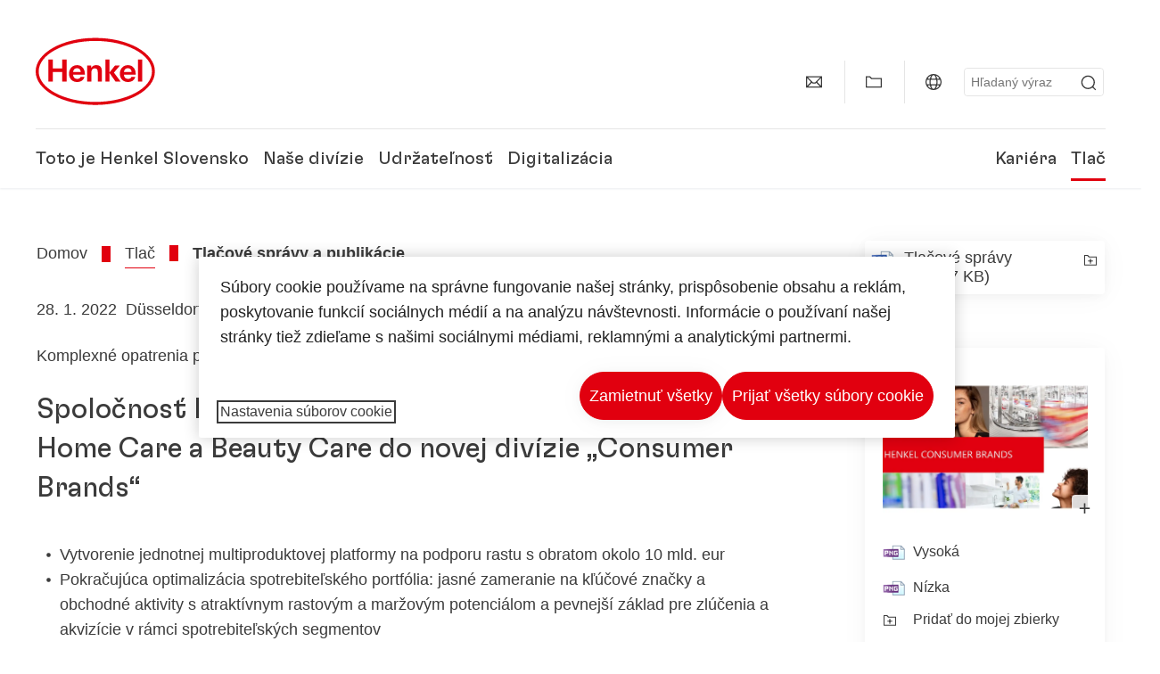

--- FILE ---
content_type: text/html;charset=UTF-8
request_url: https://www.henkel.sk/tlac-a-media/tlacove-spravy-a-publikacie/2022-01-28-spolocnost-henkel-planuje-zluct-svoje-divizie-laundry-home-care-a-beauty-care-do-novej-divizie-consumer-brands-1569792
body_size: 26585
content:









<!DOCTYPE html>
<html class="" lang="sk" dir="ltr">
    <head>
<title>
Spoločnosť Henkel plánuje zlúčiť svoje divízie Laundry &amp; Home Care a Beauty Care do novej divízie „Consumer Brands“
</title>
<meta name="title" content="Spoločnosť Henkel plánuje zlúčiť svoje divízie Laundry &amp; Home Care a Beauty Care do novej divízie „Consumer Brands“" />
<meta name="description" content="Komplexné opatrenia posúvajú agendu pre zmysluplný rast na novú úroveň" />
<meta http-equiv="content-Type" content="text/html; charset=utf-8"/>
<meta name="viewport" content="width=device-width, initial-scale=1"/>
<meta http-equiv="X-UA-Compatible" content="IE=edge"/>
<link rel="canonical" href="https://www.henkel.sk/tlac-a-media/tlacove-spravy-a-publikacie/2022-01-28-spolocnost-henkel-planuje-zluct-svoje-divizie-laundry-home-care-a-beauty-care-do-novej-divizie-consumer-brands-1569792"/>
<meta property="og:type" content="article"/>
<meta property="og:title" content="Spoločnosť Henkel plánuje zlúčiť svoje divízie Laundry &amp; Home Care a Beauty Care do novej divízie „Consumer Brands“"/>
<meta property="og:url" content="https://www.henkel.sk/tlac-a-media/tlacove-spravy-a-publikacie/2022-01-28-spolocnost-henkel-planuje-zluct-svoje-divizie-laundry-home-care-a-beauty-care-do-novej-divizie-consumer-brands-1569792"/>
<meta property="og:image" content="https://www.henkel.sk/resource/image/1556668/16x9/1280/720/9a0de380b10c855cd0d39003c96c691b/41C53DB551FBDADB26A2435DFF284ECB/2022-consumer-brands.png"/>
<meta name="author" content="Henkel"/>
<meta name="google-site-verification" content="c4BhAQiJqj1YjreKZyJOEleCaVq-JTW6LqAdDIrVS0Q" />
<meta name="msvalidate.01" content="" />
<meta name="robots" content="index,follow"/>
<link rel="shortcut icon" href="/resource/blob/452144/466da468bdb616488703ce9751da175f/favicon/sk.ico"/>
<link rel="apple-touch-icon" sizes="57x57" href="/resource/crblob/944520/7309e0cab95ecb484300cb657670a810/apple-57x57px-data.png">
<link rel="apple-touch-icon" sizes="72x72" href="/resource/crblob/944522/63ce5fc60cc219cf04adfb1b8c9e4429/apple-72x72px-data.png">
<link rel="apple-touch-icon" sizes="76x76" href="/resource/crblob/944568/5217be3caee2a378b182eb7abc721ccc/apple-76x76px-data.png">
<link rel="apple-touch-icon" sizes="114x114" href="/resource/crblob/944510/08cba94488ce3d259fef48235895ddee/apple-114x114px-data.png">
<link rel="apple-touch-icon" sizes="120x120" href="/resource/crblob/944512/42b1b6507d55c514875bccaf83942384/apple-120x120px-data.png">
<link rel="apple-touch-icon" sizes="144x144" href="/resource/crblob/944514/4d8d59f416104b296edb9403e54faad4/apple-144x144px-data.png">
<link rel="apple-touch-icon" sizes="152x152" href="/resource/crblob/944516/cc3ba51d821ec1cb9b8d69c15250f4a2/apple-152x152px-data.png">
<link rel="apple-touch-icon" sizes="180x180" href="/resource/crblob/944518/87ca66b5ece2765973989637c7f5fefb/apple-180x180px-data.png">
<link rel="icon" sizes="36x36" type=image/png href="/resource/crblob/944506/30950231c8d9a94a668514ed7e8a7c43/android-36x36px-data.png">
<link rel="icon" sizes="48x48" type=image/png href="/resource/crblob/944524/9ebfff76368cb87c6d041e5a6405762c/android-48x48px-data.png">
<link rel="icon" sizes="72x72" type=image/png href="/resource/crblob/944526/42fbc50425bec145db63dab37f536492/android-72x72px-data.png">
<link rel="icon" sizes="96x96" type=image/png href="/resource/crblob/944508/37d6b03bcfc688207332063cb0a73664/android-96x96px-data.png">
<link rel="icon" sizes="144x144" type=image/png href="/resource/crblob/944502/4d8d59f416104b296edb9403e54faad4/android-144x144px-data.png">
<link rel="icon" sizes="192x192" type=image/png href="/resource/crblob/944504/2ed1823ea8748364f9dca7dd355b6a65/android-192x192px-data.png">
<meta http-equiv="Content-Security-Policy" content="worker-src &#39;self&#39; blob:;
default-src &#39;self&#39; data:
&#39;unsafe-inline&#39; &#39;unsafe-eval&#39; www.glassdoor.com henkel01.wt-eu02.net *.edge-cdn.net *.video-cdn.net www.realvision.com www.youtube.com *.twimg.com *.fbcdn.net *.wcfbc.net *.cdninstagram.com *.sprinklr.com *.henkel-life-global.com *.henkel.stage.babiel.com *.henkel.com cdnjs.cloudflare.com netdna.bootstrapcdn.com *.henkel-life-deutschland.de *.henkel.de www.henkel.ru www.henkel.cn www.henkel.at www.henkel.ar www.henkel.cl www.henkel.co.jp www.henkel.co.kr www.henkel.co.th www.henkel.co.uk www.henkel.com henkel-henkel-coremedia-development.kube-dev.rz.babiel.com.ar www.henkel.com.au www.henkel.com.br www.henkel.com.co www.henkel.com.tr www.henkel.cz www.henkel.dk www.henkel.es www.henkel.fi www.henkel.fr www.henkel.gr www.henkel.in www.henkel.hr www.henkel.hu www.henkel.it www.henkel.mx www.henkel.no www.henkel.pl www.henkel.pt www.henkel.ro www.henkel.rs www.henkel.se www.henkel.si www.henkel.sk www.henkel.ua www.henkel.tw www.henkel-forscherwelt.de www.henkel-forscherwelt.com www.henkel-ricercamondo.it www.henkel-kesifdunyasi.com www.henkel-education.ru www.henkel-swiatmlodychbadaczy.pl www.mundodepesquisadores.com.br www.henkel-life-global.com www.henkel.co.id www.henkel.be www.henkel.nl www.henkel-life-iberica.es www.henkel-life-iberica.pt www.henkel-gcc.com www.henkel-renntag.de www.henkelna.com www.henkel-ventures.com www.phenion.de www.phenion.com www.phenion-us.com www.kongresroznorodnosci.pl www.henkel-demo.com.babiel.com www.henkel-ap.com henkel.ru henkel.cn henkel.at henkel.ar henkel.cl henkel.co.jp henkel.co.kr henkel.co.th henkel.co.uk henkel.com.ar henkel.com.au henkel.com.br henkel.com.co henkel.com.tr henkel.cz henkel.dk henkel.es henkel.fi henkel.fr henkel.gr henkel.in henkel.hr henkel.hu henkel.it henkel.mx henkel.no henkel.pl henkel.pt henkel.ro henkel.rs henkel.se henkel.si henkel.sk henkel.ua henkel.tw henkel-forscherwelt.de henkel-forscherwelt.com henkel-ricercamondo.it henkel-kesifdunyasi.com henkel-education.ru henkel-swiatmlodychbadaczy.pl mundodepesquisadores.com.br henkel-life-global.com henkel.co.id henkel.be henkel.nl henkel-life-iberica.es henkel-life-iberica.pt henkel-gcc.com henkel-renntag.de henkelna.com www.henkel-northamerica.com henkel-northamerica.com henkel-ventures.com phenion.de phenion.com phenion-us.com kongresroznorodnosci.pl henkel-demo.com.babiel.com henkel-ap.com henkel-na.com www.henkel-na.com henkel.lu www.henkel.lu henkel.ch charts3.equitystory.com media.licdn.com media-exp1.licdn.com cm.cms.henkel-henkel-coremedia-development.kube-dev.rz.babiel.com cdn.podigee.com podcast5fc086.podigee.io images.podigee.com www.youtube-nocookie.com cdn.cookielaw.org privacyportal-eu.onetrust.com player.podigee-cdn.net *.gigya.com *.sapcdm.cn code.highcharts.com v.qq.com media-exp1.licdn.com media-exp3.licdn.com snap.licdn.com px.ads.linkedin.com linkedin.com images.podigee-cdn.net fonts.gstatic.com www.tiktok.com www.facebook.com connect.facebook.net cdn.linkedin.oribi.io www.linkedin.com snap.licdn.com dm.henkel-dam.com *.babiel.com eu-api.friendlycaptcha.eu api.friendlycaptcha.com fritz-henkel.com v.youku.com player.youku.com *.eu1.fullstory.com www.googleadservices.com www.googletagmanager.com *.google-analytics.com www.google.com analytics.tiktok.com business-api.tiktok.com log.byteoversea.com www.redditstatic.com events.redditmedia.com alb.reddit.com www.redditmedia.com www.reddit.com pixel-config.reddit.com conversions-config.reddit.com js.adsrvr.org insight.adsrvr.org www.google.com/ccm/collect googleads.g.doubleclick.net www.googleadservices.com/pagead/set_partitioned_cookie
blob:
;"/><link rel="alternate" hreflang="uk-UA" href="https://www.henkel.ua/press-and-media/press-releases-and-kits/2022-01-28-henkel-plans-to-merge-laundry-home-care-and-beauty-care-to-create-new-consumer-brands-business-unit-1607288"/>
<link rel="alternate" hreflang="en-US" href="https://www.henkel-northamerica.com/press/press-releases-and-kits/2022-28-01-henkel-plans-to-merge-laundry-home-care-and-beauty-care-to-create-new-consumer-brands-business-unit-1558460"/>
<link rel="alternate" hreflang="en-AE" href="https://www.henkel-gcc.com/en/press-media/press-releases-and-kits/2022-01-28-henkel-plans-to-merge-laundry-home-care-and-beauty-care-to-create-new-consumer-brands-business-unit-1558470"/>
<link rel="alternate" hreflang="ar-AE" href="https://www.henkel-gcc.com/ar/press-media/press-releases-and-kits/2022-01-28-henkel-plans-to-merge-laundry-home-care-and-beauty-care-to-create-new-consumer-brands-business-unit-1587864"/>
<link rel="alternate" hreflang="sl-SI" href="https://www.henkel.si/novinarsko-sredisce/sporocila-za-javnost-in-mape-za-novinarje/2022-01-28-henkel-z-zdruzitvijo-poslovnih-programov-laundry-home-care-ter-beauty-care-nacrtuje-oblikovanje-nove-poslovne-enote-consumer-brands-1569716"/>
<link rel="alternate" hreflang="zh-CN" href="https://www.henkel.cn/press-newsroom/press-releases-and-kits/2022-01-28-henkel-plans-to-merge-laundry-home-care-and-beauty-care-to-create-new-consumer-brands-business-unit-1565506"/>
<link rel="alternate" hreflang="sr-Latn-RS" href="https://www.henkel.rs/odnosi-s-javnoscu/saopstenja-za-javnost-i-pres-materijal/2022-01-28-henkel-planira-da-spoji-poslovne-sektore-deterdzenti-i-kucna-hemija-i-beauty-care-u-nov-poslovni-sektor-brendovi-robe-siroke-potrosnje-1566966"/>
<link rel="alternate" hreflang="x-default" href="https://www.henkel.sk/tlac-a-media/tlacove-spravy-a-publikacie/2022-01-28-henkel-plans-to-merge-laundry-home-care-and-beauty-care-to-create-new-consumer-brands-business-unit-1556654"/>
<link rel="alternate" hreflang="cs-CZ" href="https://www.henkel.cz/tisk-a-media/tiskove-zpravy-a-publikace/2022-01-28-spolecnost-henkel-planuje-sloucit-sve-divize-laundry-home-care-a-beauty-care-do-nove-divize-consumer-brands-1572454"/>
<link rel="alternate" hreflang="ja-JP" href="https://www.henkel.co.jp/press-media/press-releases-and-kits/2022-02-08-henkel-plans-to-merge-laundry-home-care-and-beauty-care-to-create-new-consumer-brands-business-unit-1587844"/>
<link rel="alternate" hreflang="hu-HU" href="https://www.henkel.hu/sajto-es-media/2022-01-28-a-henkel-a-laundry-home-care-es-a-beauty-care-uezletagai-egyesiteset-tervezi-egy-uj-consumer-brands-uezletag-letrehozasaval-1569776"/>
<link rel="alternate" hreflang="zh-TW" href="https://www.henkel.tw/press-and-media/2022-01-28-henkel-plans-to-merge-laundry-home-care-and-beauty-care-to-create-new-consumer-brands-business-unit-1565510"/>
<link rel="alternate" hreflang="pt-BR" href="https://www.henkel.com.br/imprensa-midia/press-releases-e-kits/2022-01-28-henkel-anuncia-fusao-de-laundry-home-care-e-beauty-care-e-cria-nova-unidade-de-negocios-consumer-brands-1566956"/>
<link rel="alternate" hreflang="fr-DZ" href="http://henkel-algerie.com/fr/presse-et-medias/communiques-et-actualites/2022-01-28-henkel-prevoit-de-fusionner-les-branches-laundry-home-care-et-beauty-care-pour-creer-une-nouvelle-entite-consumer-brands-1569730"/>
<link rel="alternate" hreflang="ko-KR" href="https://www.henkel.co.kr/press-media/press-releases-and-kits/2022-01-28-henkel-plans-to-merge-laundry-home-care-and-beauty-care-to-create-new-consumer-brands-business-unit-1578196"/>
<link rel="alternate" hreflang="sk-SK" href="https://www.henkel.sk/tlac-a-media/tlacove-spravy-a-publikacie/2022-01-28-spolocnost-henkel-planuje-zluct-svoje-divizie-laundry-home-care-a-beauty-care-do-novej-divizie-consumer-brands-1569792"/>
<link rel="alternate" hreflang="en" href="https://www.henkel.sk/tlac-a-media/tlacove-spravy-a-publikacie/2022-01-28-henkel-plans-to-merge-laundry-home-care-and-beauty-care-to-create-new-consumer-brands-business-unit-1556654"/>
<link rel="alternate" hreflang="es-ES" href="https://www.henkel.es/prensa-y-comunicacion/notas-de-prensa/2022-01-28-henkel-preve-fusionar-laundry-home-care-y-beauty-care-para-crear-una-nueva-unidad-de-negocio-consumer-brands-1559096"/>
<link rel="alternate" hreflang="es-MX" href="https://www.henkel.mx/prensa-medios/comunicados-y-kits-de-prensa/2022-01-28-henkel-planea-fusionar-laundry-home-care-y-beauty-care-para-crear-una-nueva-unidad-de-negocio-consumer-brands-1590360"/>
<link rel="alternate" hreflang="it-IT" href="https://www.henkel.it/press-and-media/comunicati-stampa/2022-01-28-henkel-avvia-l-integrazione-delle-divisioni-laundry-home-care-e-beauty-care-per-creare-la-nuova-business-unit-consumer-brands-1560096"/>
<link rel="alternate" hreflang="ru-RU" href=""/>
<link rel="alternate" hreflang="pl-PL" href="https://www.henkel.pl/prasa-media/informacje-materialy-prasowe/2022-01-28-henkel-planuje-polaczenie-sektorow-laundry-home-care-oraz-beauty-care-tworzac-nowy-sektor-biznesowy-pod-nazwa-consumer-brands-1565488"/>
<link rel="alternate" hreflang="pt-PT" href="https://www.henkel.pt/imprensa-e-comunicacao/comunicados-de-imprensa/2022-01-28-a-henkel-planeia-fundir-laundry-home-care-e-beauty-care-para-criar-uma-nova-unidade-de-negocios-consumer-brands-1559614"/>
<link rel="alternate" hreflang="id-ID" href="https://www.henkel.co.id/in/pers/materi-media-dan-rilis-berita/2022-01-28-henkel-berencana-menggabungkan-laundry-home-care-dan-beauty-care-dengan-membuat-unit-bisnis-baru-consumer-brands-1578628"/>
<link rel="alternate" hreflang="ar-DZ" href="http://henkel-algerie.com/ar/press-media/press-releases-and-kits/2022-01-28-henkel-plans-to-merge-laundry-home-care-and-beauty-care-to-create-new-consumer-brands-business-unit-1569752"/>
<link rel="alternate" hreflang="tr-TR" href="https://www.henkel.com.tr/basin-ve-medya/basin-bultenleri-ve-kitler/2022-02-03-henkel-camasir-ve-ev-bakim-ve-beauty-care-i-birlestirerek-tueketici-markalari-is-birimini-hayata-gecirmeyi-planliyor-1575448"/>
<link rel="alternate" hreflang="fr-FR" href="https://www.henkel.fr/presse-et-medias/communiques-et-actualites/2022-01-28-henkel-prevoit-de-fusionner-les-branches-laundry-home-care-et-beauty-care-pour-creer-une-nouvelle-entite-consumer-brands-1560084"/>
<link rel="alternate" hreflang="en-GB" href="https://www.henkel.co.uk/press-media/press-releases-and-kits/2022-01-28-henkel-plans-to-merge-laundry-home-care-and-beauty-care-to-create-new-consumer-brands-business-unit-1558466"/>
<link rel="alternate" hreflang="en-ID" href="https://www.henkel.co.id/en/press/press-releases-and-kits/2022-01-28-henkel-plans-to-merge-laundry-home-care-and-beauty-care-to-create-new-consumer-brands-business-unit-1578624"/>
<link rel="alternate" hreflang="th-TH" href="https://www.henkel.co.th/press/press-releases-and-kits/2022-01-28-henkel-plans-to-merge-laundry-home-care-and-beauty-care-to-create-new-consumer-brands-business-unit-1578614"/>
<script>
if (navigator.userAgent.indexOf("Mac") > 0) {
var root = document.getElementsByTagName("html")[0];
root.setAttribute("ismac", "true");
}
</script>
<link rel=preload href="/resource/crblob/1974526/0a4802460fc871449fa093b33ebdbe2a/henkel-gt-flexa-vf-woff2-data.woff2" as="font" type="font/woff2" crossorigin>
<style>
@font-face {
font-family: "Henkel GT Flexa VF";
src: url("/resource/crblob/1974526/0a4802460fc871449fa093b33ebdbe2a/henkel-gt-flexa-vf-woff2-data.woff2") format("woff2");
}
</style>
<link href="/resource/crblob/1588726/6fa7fe1a1285c6b83d48d335327cbdb6/henkel-iconfont-20170112-woff-data.woff" as="font" type="font/woff2" crossorigin>
<style>
@font-face {
font-family: "henkel-icon";
src: url("/resource/crblob/1588726/6fa7fe1a1285c6b83d48d335327cbdb6/henkel-iconfont-20170112-woff-data.woff") format("woff2");
font-weight: normal;
font-style: normal;
}
</style>
<script type="text/javascript">
function OptanonWrapper() {
window.dataLayer.push({event:'OneTrustGroupsUpdated'});
$(document).trigger('updateCookies');
}
</script>
<script src="https://cdn.cookielaw.org/scripttemplates/otSDKStub.js" defer fetchpriority="high" type="text/javascript" charset="UTF-8"
data-domain-script="9e9bfcdd-0c6f-47de-b9fe-bb4243de89c6" data-document-language=true>
</script>
<script data-dynamic-lib-src="/resource/themes/corporate-rebrush/js/dynamic-libs/bowser.min-1749594-2.js" ></script><script data-dynamic-lib-src="/resource/themes/corporate-rebrush/js/dynamic-libs/easyResponsiveTabs.min-1875608-2.js" ></script><script data-dynamic-lib-src="/resource/themes/corporate-rebrush/js/dynamic-libs/friendly-challenge.min-1972688-1.js" ></script><script data-dynamic-lib-src="/resource/themes/corporate-rebrush/js/dynamic-libs/gsap.min-1749596-3.js" ></script><script data-dynamic-lib-src="/resource/themes/corporate-rebrush/js/dynamic-libs/highcharts.min-1749598-3.js" ></script><script data-dynamic-lib-src="/resource/themes/corporate-rebrush/js/dynamic-libs/intersection-observer.min-1749606-3.js" ></script><script data-dynamic-lib-src="/resource/themes/corporate-rebrush/js/dynamic-libs/isotope.pkgd.min-1749608-3.js" ></script><script data-dynamic-lib-src="/resource/themes/corporate-rebrush/js/dynamic-libs/jquery.flippy.min-1749610-3.js" ></script><script data-dynamic-lib-src="/resource/themes/corporate-rebrush/js/dynamic-libs/jquery.jscrollpane.min-1749612-3.js" ></script><script data-dynamic-lib-src="/resource/themes/corporate-rebrush/js/dynamic-libs/jquery.mark.min-1749614-3.js" ></script><script data-dynamic-lib-src="/resource/themes/corporate-rebrush/js/dynamic-libs/jquery.mousewheel.min-1749616-3.js" ></script><script data-dynamic-lib-src="/resource/themes/corporate-rebrush/js/dynamic-libs/jquery.prettyPhoto.extensions.min-1749618-2.js" ></script><script data-dynamic-lib-src="/resource/themes/corporate-rebrush/js/dynamic-libs/jquery.prettyPhoto.min-1749620-3.js" ></script><script data-dynamic-lib-src="/resource/themes/corporate-rebrush/js/dynamic-libs/jquery.reveal.min-1749622-2.js" ></script><script data-dynamic-lib-src="/resource/themes/corporate-rebrush/js/dynamic-libs/modernizr.min-1749624-89.js" ></script><script data-dynamic-lib-src="/resource/themes/corporate-rebrush/js/dynamic-libs/mustache.min-1749626-2.js" ></script><script data-dynamic-lib-src="/resource/themes/corporate-rebrush/js/dynamic-libs/mwheelIntent.min-1749628-2.js" ></script><script data-dynamic-lib-src="/resource/themes/corporate-rebrush/js/dynamic-libs/panzoom.min-1749630-3.js" ></script><script data-dynamic-lib-src="/resource/themes/corporate-rebrush/js/dynamic-libs/ScrollTrigger.min-1749590-3.js" ></script><script data-dynamic-lib-src="/resource/themes/corporate-rebrush/js/dynamic-libs/swiperjs.min-1875610-2.js" ></script>
<meta name="pbe" content="css"/>
<link rel="stylesheet" href="/resource/themes/corporate-rebrush/css/corporate-rebrush-1588740-84.css" >
<script src="/resource/themes/corporate-rebrush/js/body-rebrush-2050836-24.js" defer defer="true" ></script><script src="/resource/themes/corporate-rebrush/js/bundle-2050838-14.js" defer defer="true" ></script><meta name="pbe" content="js"/>
<script type="text/plain" class="optanon-category-C0004">
if(location.pathname === "/oportunidades-laborales/empleo-y-solicitud") {
!function(f,b,e,v,n,t,s)
{if(f.fbq)return;n=f.fbq=function()
{n.callMethod? n.callMethod.apply(n,arguments):n.queue.push(arguments)}
;
if(!f._fbq)f._fbq=n;n.push=n;n.loaded=!0;n.version='2.0';
n.queue=[];t=b.createElement(e);t.async=!0;
t.src=v;s=b.getElementsByTagName(e)[0];
s.parentNode.insertBefore(t,s)}(window, document,'script',
'https://connect.facebook.net/en_US/fbevents.js');
fbq('init', '6124259060987746');
fbq('track', 'PageView');
}
</script>
<link rel="alternate" href="https://www.henkel.sk/service/sk/450784/asFeed/index.xml" type="application/rss+xml" title="Tlačová správa" />
<link rel="alternate" href="https://www.henkel.com/service/en/91942/asFeed/index.xml" type="application/rss+xml" title="News" />
<link rel="alternate" href="https://www.henkel.com/service/en/33922/asFeed/index.xml" type="application/rss+xml" title="Investor Relation News" />
<link rel="alternate" href="https://www.henkel.sk/service/sk/986352/asFeed/index.xml" type="application/rss+xml" title="Press Releases Industrial Adhesives" />
<script type="text/plain" class="do-load">
var wtJsContentGroups = [];
var wtJsCustomParameters = [];
wtJsCustomParameters[1] = "19012";
wtJsCustomParameters[2] = "450780";
wtJsCustomParameters[4] = "2015-05-26";
// Creates the Webtrekk tracking pixel
webtrekk = {};
webtrekk.trackDomain = "henkel01.wt-eu02.net";
webtrekk.trackId = "957772004011134";
webtrekk.domain ="";
webtrekk.cookieDomain = window.location.hostname;
webtrekk.forceHTTPS = true;
webtrekk.contentId = "henkel-sk.sk.press-and-media.press-releases-and-kits.2022-01-28-spolocnost-henkel-planuje-zluct-svoje-divizie-laundry-home-care-a-beauty-care-do-novej-divizie-consumer-brands-1569792";
var webtrekkGroups = "henkel-sk.sk.press-and-media.press-releases-and-kits.2022-01-28-spolocnost-henkel-planuje-zluct-svoje-divizie-laundry-home-care-a-beauty-care-do-novej-divizie-consumer-brands";
var tmpGroup = webtrekkGroups.split(".");
wtJsContentGroups = tmpGroup;
wtJsContentGroups.unshift(null);
webtrekk.contentGroup = wtJsContentGroups;
webtrekk.customParameter = wtJsCustomParameters;
webtrekk.linkTrackPattern = new RegExp("(^/(image|blob)/(.+/)(data/)?(.+)$)","g");
webtrekk.linkTrackReplace = "/download/$5";
webtrekk.internalSearch = "";
</script>
<script data-webtrekksrc="/resource/themes/musterseiten/js/webtrekk-16428-12.js"></script>
<script type="text/plain" class="do-load"><!--
if(typeof registerAlxEventHandler === 'function') {
registerAlxEventHandler(
function webtrekkTrackEvent(eventCategory, eventAction, eventName, eventValue) {
if(typeof(wt_sendinfo) != "undefined") {
var encodedEventName = eventCategory + ":" + eventAction + ":" + eventName;
wt_sendinfo(encodedEventName, "click" /* we treat events like clicks on internal links */);
}
}
)
} else {
if (window.console && window.console.log) {
window.console.log('[WARN] Cannot enable event tracking for Webtrekk: ALX tracking API not loaded.');
}
}//-->
</script>    </head>
    <body class="" >

            <span id="ieMobileCSS" hidden>/resource/themes/musterseiten/css/wp_landscape-213102-64.css</span>

<nav class="skip-links-wrapper" aria-label="Skip links">
<ul class="skip-links-list">
<li class="skip-links-list-item">
<a class="skip-link bab-button bab-button--icon" href="#main">Skip to main content</a>
</li>
<li class="skip-links-list-item">
<a class="skip-link bab-button bab-button--icon" href="#footer">Skip to footer</a>
</li>
</ul>
</nav>
        <div id="wrapAll" class="container-fluid"   >
<div id="contentWrap" class="container">
<header class="bab-header " >
<div class="container">
<div class="topNaviMobile mobileOnly">
<a href="/" class="a-logo " aria-label="Henkel main page">
<img class="a-logo__image" alt="" src="/resource/blob/737324/1129f40d0df611e51758a0d35e6cab78/data/henkel-logo-standalone-svg.svg" />
</a>
<div class="topNaviMobile__tools">
<button type="button" class="topNaviMobile__tools--right">
<svg width="24" height="24" viewBox="0 0 20 20" fill="currentColor">
<path
d="M17.3546 18.3264L18.3334 17.3476L15.5637 14.5779V13.6616C16.4314 12.426 16.9381 10.9197 16.9381 9.30234C16.9381 5.08881 13.5159 1.66663 9.3024 1.66663C5.08887 1.66663 1.66669 5.08881 1.66669 9.30234C1.66669 13.5159 5.08887 16.938 9.3024 16.938C10.9128 16.938 12.4122 16.4313 13.6409 15.5775H14.5919L17.3546 18.3264ZM3.06194 9.30234C3.06194 5.85932 5.86632 3.05494 9.30933 3.05494C12.7523 3.05494 15.5567 5.85932 15.5567 9.30234C15.5567 12.7453 12.7523 15.5497 9.30933 15.5497C5.86632 15.5497 3.06194 12.7523 3.06194 9.30234Z"/>
</svg>
<span class="sr-only">
Hľadať </span>
</button>
<button type="button" class="topNaviMobile__tools--left mobile-menu">
<svg width="24" height="24" viewBox="0 0 24 24" fill="currentColor" class="svg--burger">
<path
d="M19.9992 4.80005H20.2898H20.3994H18.7987H17.5982H2.3999V6.40005H16.7979H17.4558H17.7426H18.7987H19.1989H20.3994H21.5999V4.80005H19.9992Z"/>
<path
d="M19.9992 11.202H20.2898H20.3994H18.7987H17.5982H2.3999V12.802H16.7979H17.4558H17.7426H18.7987H19.1989H20.3994H21.5999V11.202H19.9992Z"/>
<path
d="M19.9992 17.604H20.2898H20.3994H18.7987H17.5982H2.3999V19.204H16.7979H17.4558H17.7426H18.7987H19.1989H20.3994H21.5999V17.604H19.9992Z"/>
</svg>
<svg width="24" height="24" viewBox="0 0 40 40" fill="currentColor"
xmlns="http://www.w3.org/2000/svg" class="svg--close">
<path
d="M35.0388 2.5L37.0441 4.5053L24 17.9787V21.9205L37.5 35.0388L35.4946 37.0441L22.0594 24H18.0415L4.96121 37.4999L2.95587 35.4946L16 22.0321V18.0066L2.5 4.96113L4.50534 2.95584L18.0195 16H21.9689L35.0388 2.5Z"/>
</svg>
<span class="sr-only">
Menu </span>
</button>
</div>
<div class="topNaviMobile__searchWrapper">
<div class="topNaviMobile__search">
<form action="/service/search/sk/449398" class="topNaviMobile__search-form">
<label class="sr-only" for="mobile-quicksearch-search">quick search</label>
<input
id="mobile-quicksearch-search"
type="text"
class="input"
name="query"
data-js-autocomplete-base-url="/service/search/sk/449398"
data-js-root-navigation-id="452144"
data-js-section-tag-id=""
/>
<button type="submit" aria-label="Submit" class="submit">
<svg width="24" height="24" viewBox="0 0 20 20" fill="currentColor">
<path d="M17.3546 18.3264L18.3334 17.3476L15.5637 14.5779V13.6616C16.4314 12.426 16.9381 10.9197 16.9381 9.30234C16.9381 5.08881 13.5159 1.66663 9.3024 1.66663C5.08887 1.66663 1.66669 5.08881 1.66669 9.30234C1.66669 13.5159 5.08887 16.938 9.3024 16.938C10.9128 16.938 12.4122 16.4313 13.6409 15.5775H14.5919L17.3546 18.3264ZM3.06194 9.30234C3.06194 5.85932 5.86632 3.05494 9.30933 3.05494C12.7523 3.05494 15.5567 5.85932 15.5567 9.30234C15.5567 12.7453 12.7523 15.5497 9.30933 15.5497C5.86632 15.5497 3.06194 12.7523 3.06194 9.30234Z"/>
</svg>
</button>
</form>
</div>
</div> </div>
<div class="topNavi">
<a href="/" class="a-logo visible-lg-block" aria-label="Henkel main page">
<img class="a-logo__image" alt="" src="/resource/blob/737324/1129f40d0df611e51758a0d35e6cab78/data/henkel-logo-standalone-svg.svg" />
</a> <div class="topNavi__tools visible-lg-block">
<div class="service">
<ul>
<li class="iconButton">
<a href="/kontaktujte-nasu-spolocnost" class="bab-button bab-button--icon-only" aria-label="contact"
data-webtrekkactionname="header-icon-contact" >
<svg width="20" height="20" viewBox="0 0 20 20" fill="currentColor">
<path d="M1 3.5V16.3571H19V3.5H1ZM11.0221 10.5714H8.98429L3.19858 4.78571H16.8079L11.0221 10.5714ZM6.03356 9.43999V10.4107L2.28571 14.1586V5.69214L6.03356 9.43999ZM7.42857 10.835L8.45071 11.8571H11.5557L12.5779 10.835L16.8143 15.0714H3.205L7.42857 10.835ZM13.9664 10.4171V9.43999L17.7143 5.69214V14.1586L13.9664 10.4171Z"/>
</svg>
<span class="mobileOnly">
Kontakt
</span>
</a>
</li>
<li class="iconButton">
<a href="#tooltipMyContent-desktop" class="tooltip-handler bab-button bab-button--icon-only desktopOnly" aria-label="Add to my collection">
<svg width="20" height="20" viewBox="0 0 20 20" fill="currentColor">
<path d="M19 16.3571H1V3.5H5.76355L7.69213 5.42857H19V16.3571ZM2.28571 15.0714H17.7143V6.71429H7.16502L5.23645 4.78571H2.28571V15.0714Z"/>
</svg>
</a>
<div class="mobileOnly add-to-my-content-mobile-menu">
<a href="javascript:void(0);" data-webtrekkactionname="add-to-collection" class="add-to-content">
<svg class="a-icon a-icon--addcontent" width="16" height="16" focusable="false">
<use href="/resource/crblob/1759152/10a29ac6badb672d8bc7caff89d2b88d/icons-sprite-svg-data.svg#addcontent"></use>
</svg>Pridať do mojej zbierky <span class="contentId" style="display: none;">1569792</span>
<span class="contentView" style="display: none;">standard</span>
<span class="contentType" style="display: none;">HKPressrelease</span>
</a> <a href="/moja-zbierka" data-webtrekkactionname="header-icon-show-my-collection">
<i class="icon-arrow_link2"></i>
Zobraziť Môj obsah <span class="mycontent-count">(0)</span>
</a>
</div>
</li>
<li class="iconButton">
<a href="/navstivte-jednotlive-webstranky-nasej-spolocnosti-v-krajinach-v-ktorych-posobime" class="tooltip-handler bab-button bab-button--icon-only"
data-webtrekkactionname="header-icon-global-websites"
aria-label="Website selector">
<svg width="20" height="20" viewBox="0 0 20 20" fill="currentColor">
<path d="M10 1C5.03714 1 1 5.03714 1 10C1 14.9629 5.03714 19 10 19C14.9629 19 19 14.9629 19 10C19 5.03714 14.9629 1 10 1ZM17.7143 10C17.7143 10.9 17.5536 11.7679 17.2643 12.5714H14.32C14.4357 11.7614 14.5 10.9 14.5 10C14.5 9.1 14.4357 8.23857 14.32 7.42857H17.2643C17.5536 8.23214 17.7143 9.1 17.7143 10ZM10 17.7143C9.06143 17.7143 8.05857 16.4993 7.42214 14.5064L8.07143 13.8571H11.9286L12.5779 14.5064C11.9414 16.4993 10.9386 17.7143 10 17.7143ZM6.9786 12.5714C6.85646 11.7807 6.78571 10.9193 6.78571 10C6.78571 9.08071 6.85646 8.21929 6.9786 7.42857H13.015C13.1371 8.21929 13.2079 9.08071 13.2079 10C13.2079 10.9193 13.1371 11.7807 13.015 12.5714H6.9786ZM2.73568 12.5714C2.4464 11.7679 2.28571 10.9 2.28571 10C2.28571 9.1 2.4464 8.23214 2.73568 7.42857H5.68002C5.5643 8.23857 5.5 9.1 5.5 10C5.5 10.9 5.5643 11.7614 5.68002 12.5714H2.73568ZM10 2.28571C10.9386 2.28571 11.9414 3.50071 12.5779 5.49357L11.9286 6.14286H8.07143L7.42214 5.49357C8.05857 3.50071 9.06143 2.28571 10 2.28571ZM16.3257 5.60286L15.7857 6.14286H14.0757C13.7671 4.80571 13.2978 3.66143 12.7128 2.78714C14.185 3.34643 15.445 4.33 16.3257 5.60286ZM7.28716 2.78714C6.70216 3.655 6.23931 4.80571 5.92431 6.14286H4.21429L3.67431 5.60286C4.55502 4.33 5.81502 3.34643 7.28716 2.78714ZM3.67431 14.3971L4.21429 13.8571H5.92431C6.23288 15.1943 6.70216 16.3386 7.28716 17.2129C5.81502 16.6536 4.55502 15.67 3.67431 14.3971ZM12.7128 17.2129C13.2978 16.345 13.7607 15.1943 14.0757 13.8571H15.7857L16.3257 14.3971C15.445 15.67 14.185 16.6536 12.7128 17.2129Z"/>
</svg>
<span class="mobileOnly">
Slovensko | Zmeniť webové stránky </span>
</a>
</li><li>
<form action="/service/search/sk/449398" class="search" id="quick-search">
<label class="sr-only" for="search"></label>
<input
type="text"
name="query"
placeholder="Hľadaný výraz"
class="input ui-autocomplete-input"
id="search"
data-js-autocomplete-base-url="/service/search/sk/449398"
data-js-root-navigation-id="452144"
data-js-section-tag-id=""
/>
<button type="submit" aria-label="Submit" class="submit">
<svg width="20" height="20" viewBox="0 0 20 20" fill="currentColor">
<path d="M17.3546 18.3264L18.3334 17.3476L15.5637 14.5779V13.6616C16.4314 12.426 16.9381 10.9197 16.9381 9.30234C16.9381 5.08881 13.5159 1.66663 9.3024 1.66663C5.08887 1.66663 1.66669 5.08881 1.66669 9.30234C1.66669 13.5159 5.08887 16.938 9.3024 16.938C10.9128 16.938 12.4122 16.4313 13.6409 15.5775H14.5919L17.3546 18.3264ZM3.06194 9.30234C3.06194 5.85932 5.86632 3.05494 9.30933 3.05494C12.7523 3.05494 15.5567 5.85932 15.5567 9.30234C15.5567 12.7453 12.7523 15.5497 9.30933 15.5497C5.86632 15.5497 3.06194 12.7523 3.06194 9.30234Z"/>
</svg>
</button>
</form>
</li> </ul>
</div>
<div id="tooltipContact-desktop" class="tooltipBox tooltip" style="top: 5em; right: 0px;">
<ul class="link-list">
<li>
<a href="/kontaktujte-nasu-spolocnost" data-webtrekkactionname="page-mail" class="related">
<i class="icon-arrow_link2"> </i>
Kontaktujte našu spoločnosť </a>
</li> <li>
<a href="mailto:?subject=Spoločnosť Henkel plánuje zlúčiť svoje divízie Laundry &amp; Home Care a Beauty Care do novej divízie „Consumer Brands“&body=">
<i class="icon-arrow_link2"></i>
Poslať túto stránku emailom </a>
</li>
</ul>
<a href="javascript:void(0);" class="close">
<span class="sr-only">Zavrieť</span>
</a>
</div>
<div id="tooltipMyContent-desktop" class="tooltipBox tooltip">
<ul class="link-list">
<li>
<a href="javascript:void(0);" data-webtrekkactionname="add-to-collection" class="add-to-content">
<svg class="a-icon a-icon--addcontent" width="16" height="16" focusable="false">
<use href="/resource/crblob/1759152/10a29ac6badb672d8bc7caff89d2b88d/icons-sprite-svg-data.svg#addcontent"></use>
</svg>Pridať do mojej zbierky <span class="contentId" style="display: none;">1569792</span>
<span class="contentView" style="display: none;">standard</span>
<span class="contentType" style="display: none;">HKPressrelease</span>
</a> </li>
<li>
<a href="/moja-zbierka" data-webtrekkactionname="header-icon-show-my-collection">
<i class="icon-arrow_link2"></i>
Zobraziť Môj obsah <span class="mycontent-count">(0)</span>
</a>
</li>
</ul>
<a href="javascript:void(0);" class="close">
<span class="sr-only">Zavrieť</span>
</a>
</div>
<div id="tooltipSocial-desktop" class="shareBox share tooltip">
<h3>Sociálne médiá</h3>
<p>Zdieľať túto stránku!</p>
<div class="shariff" data-lang="" data-backend-url="null" data-url="https://www.henkel.sk/tlac-a-media/tlacove-spravy-a-publikacie/2022-01-28-spolocnost-henkel-planuje-zluct-svoje-divizie-laundry-home-care-a-beauty-care-do-novej-divizie-consumer-brands-1569792"
data-services="[facebook,linkedin,telegram]" data-orientation="vertical">
</div> <a href="javascript:void(0);" class="close">
<span class="sr-only">Zavrieť</span>
</a>
</div> </div>
<div class="topNavi__navWrapper">
<div class="topNavi__nav">
<div class="topNavi__nav--left-column">
<nav class="main-navigation ">
<a href="/spolocnost" class="main-navigation__first-level " tabindex="0">
Toto je Henkel Slovensko </a>
<div class="main-navigation__fly-out">
<nav class="main-links-nav">
<a href="/spolocnost" class="main-links-nav__main-link visible-lg-block">
<span class="main-links-nav__headline">Toto je Henkel Slovensko</span>
<p>Čo nás v spoločnosti Henkel spája a čo nás poháňa? Našim cieľom a tým, čo nás všetkých spája je byť „Pioneers at heart for the good of generations&quot; ako aj náš spoločný strategický rámec.</p>
<span class="bab-button bab-button--primary" role="button">
Viac informácií
</span>
</a>
<nav class="main-links-nav__link-list">
<a href="/spolocnost/na-stiahnutie" target="_self"
class="bab-button bab-button--icon">Na stiahnutie</a>
<a href="/spolocnost/polohy" target="_self"
class="bab-button bab-button--icon">Poloha a adresa</a>
<a href="/kontaktujte-nasu-spolocnost" target="_self"
class="bab-button bab-button--icon">Kontakt</a>
<a href="/spolocnost/polohy/global-business-solutions-bratislava" target="_self"
class="bab-button bab-button--icon">Global Business Solutions<sup>+</sup> Bratislava</a>
</nav> </nav>
<nav class="second-level-nav">
<span class="menu-back">Main Menu</span>
<a class="subtitle-small" href=/spolocnost>Toto je Henkel Slovensko</a>
<a class="nav-link nav-link--third-level" href="/spolocnost/150-rokov-spolocnosti-henkel" aria-haspopup=true data-third-level-index=0 >
150 rokov spoločnosti Henkel </a><a class="nav-link" href="/spolocnost/firemna-kultura" >
Firemná kultúra </a><a class="nav-link" href="/spolocnost/strategia" >
Strategický rámec </a><a class="nav-link" href="/spolocnost/znacka-henkel" >
Značka Henkel </a><a class="nav-link" href="/spolocnost/vedenie-spolocnosti" >
Vedenie spoločnosti </a><a class="nav-link nav-link--third-level" href="/spolocnost/riadenie-a-sulad-s-legislativou" aria-haspopup=true data-third-level-index=5 >
Riadenie a súlad s legislatívou </a><a class="nav-link" href="/spolocnost/rozmanitost-rovnost-a-inkluzia" >
Rozmanitosť, rovnosť a inklúzia </a><a class="nav-link" href="/spolocnost/historia-spolocnosti-henkel-slovensko" >
História Spoločnosti Henkel Slovensko </a><a class="nav-link nav-link--third-level" href="/spolocnost/partneri-a-dodavatelia" aria-haspopup=true data-third-level-index=8 >
Partneri a dodávatelia </a> </nav>
<div class="third-level-nav third-level-nav--hidden">
<nav class="third-level-nav-wrap" data-third-level-index="0">
<span class="menu-back">Toto je Henkel Slovensko</span>
<a class="subtitle-small" href=/spolocnost/150-rokov-spolocnosti-henkel>150 rokov spoločnosti Henkel</a>
<a class="nav-link" href="/spolocnost/150-rokov-spolocnosti-henkel/casova-os-historie-spolocnosti-henkel" tabindex=-1>
Časová os histórie spoločnosti Henkel </a> </nav>
<nav class="third-level-nav-wrap" data-third-level-index="5">
<span class="menu-back">Toto je Henkel Slovensko</span>
<a class="subtitle-small" href=/spolocnost/riadenie-a-sulad-s-legislativou>Riadenie a súlad s legislatívou</a>
<a class="nav-link" href="/spolocnost/riadenie-a-sulad-s-legislativou/spracuvanie-osobnych-udajov" tabindex=-1>
Spracúvanie osobných údajov </a><a class="nav-link" href="/spolocnost/riadenie-a-sulad-s-legislativou/proces-oznamovania-nekalych-praktik" tabindex=-1>
Proces oznamovania nekalých praktík </a> </nav>
<nav class="third-level-nav-wrap" data-third-level-index="8">
<span class="menu-back">Toto je Henkel Slovensko</span>
<a class="subtitle-small" href=/spolocnost/partneri-a-dodavatelia>Partneri a dodávatelia</a>
<a class="nav-link" href="/spolocnost/partneri-a-dodavatelia/vseobecne-nakupne-podmienky" tabindex=-1>
Všeobecné nákupné podmienky </a><a class="nav-link" href="/spolocnost/partneri-a-dodavatelia/vseobecne-obchodne-podmienky" tabindex=-1>
Všeobecné obchodné podmienky </a> </nav>
</div>
<nav class="teaser-nav active">
<a data-wt-view="teaser" data-wt-contenttype="HKTeaser" aria-label="150 rokov spoločnosti Henkel"
class="link-element teaser colorful--white colorful-element "
href="/spolocnost/150-rokov-spolocnosti-henkel"
target="_self">
<div class="img-wrap">
<div class="img-wrap__crop img-wrap__crop--tn-4x3 img-wrap__crop--sm-4x3 img-wrap__crop--md-3x2 img-wrap__crop--lg-3x2">
<picture class="image-rwd bab-image-hoverzoom "
data-transformationName="Image3:2">
<source
data-srcset="/resource/image/2113988/3x2/1000/667/44609e2b1e57605645d7785389b26080/653242259D677D5FC2DEE3FCE3C3A68A/150-years-stage-img.webp 1x, /resource/image/2113988/3x2/1000/667/44609e2b1e57605645d7785389b26080/653242259D677D5FC2DEE3FCE3C3A68A/150-years-stage-img.webp 2x" media="(min-width: 1250px)" sizes="100vw">
<source
data-srcset="/resource/image/2113988/3x2/750/500/44609e2b1e57605645d7785389b26080/8937ADEBB9D7F7104083DD5C1ACD2CAC/150-years-stage-img.webp 1x, /resource/image/2113988/3x2/1500/1000/44609e2b1e57605645d7785389b26080/88EDDE37121D340D06707CE3BBF09671/150-years-stage-img.webp 2x" media="(min-width: 980px)" sizes="100vw">
<source
data-srcset="/resource/image/2113988/4x3/500/375/911258e6880317b92b6bc1c5ad0527a6/E88FBF98E2403ED9F7F02DFA0DA701E4/150-years-stage-img.webp 1x, /resource/image/2113988/4x3/1000/750/911258e6880317b92b6bc1c5ad0527a6/3F9D4C307A1DD6E1AC4B1589162E3A08/150-years-stage-img.webp 2x" media="(min-width: 730px)" sizes="100vw">
<source
data-srcset="/resource/image/2113988/4x3/335/251/911258e6880317b92b6bc1c5ad0527a6/8E0DBE9515F42DCDEA17A7C5DE7C8BB9/150-years-stage-img.webp 1x, /resource/image/2113988/4x3/670/502/911258e6880317b92b6bc1c5ad0527a6/FE27A8BCF0FEB91D60A31F8AAF499AA9/150-years-stage-img.webp 2x" media="(min-width: 0px)" sizes="100vw">
<img class="img-responsive lazyload" alt="150 rokov" data-src=/resource/image/2113988/3x2/1000/667/44609e2b1e57605645d7785389b26080/653242259D677D5FC2DEE3FCE3C3A68A/150-years-stage-img.webp />
</picture>
</div>
</div>
<section>
<h3 class="link-title colorful__white-headline--black">
150 rokov spoločnosti Henkel </h3>
<span class="link-text colorful__white-text">
<div><p>Už 150 rokov stojíme na čele pokroku, ktorý dáva zmysel. V spoločnosti Henkel každá zmena znamená novú príležitosť, preto podporujeme inovácie, udržateľnosť a zodpovednosť, aby sme vybudovali lepšiu budúcnosť pre všetkých. Spoločne.</p></div>
</span>
<button class="bab-button--link bab-button bab-button--link" aria-label="Viac informácií - 150 rokov spoločnosti Henkel" href="/spolocnost/150-rokov-spolocnosti-henkel" type="button">
Viac informácií
</button> </section>
</a> </nav>
</div>
</nav><nav class="main-navigation ">
<a href="/znacky-a-obchodne-divizie" class="main-navigation__first-level " tabindex="0">
Naše divízie </a>
<div class="main-navigation__fly-out">
<nav class="main-links-nav">
<a href="/znacky-a-obchodne-divizie" class="main-links-nav__main-link visible-lg-block">
<span class="main-links-nav__headline">Naše divízie</span>
<p>Discover the brands and technologies from our business units Henkel Adhesive Technologies and Henkel Consumer Brands.</p>
<span class="bab-button bab-button--primary" role="button">
Learn more
</span>
</a>
<nav class="main-links-nav__link-list">
<a href="/kontaktujte-nasu-spolocnost" target="_self"
class="bab-button bab-button--icon">Kontakt</a>
<a href="https://mysds.henkel.com/index.html#/appSelection" target="_blank"
class="bab-button bab-button--icon">Technické listy</a>
</nav> </nav>
<nav class="second-level-nav">
<span class="menu-back">Main Menu</span>
<a class="subtitle-small" href=/znacky-a-obchodne-divizie>Naše divízie</a>
<a class="nav-link nav-link--third-level" href="/znacky-a-obchodne-divizie/adhesive-technologies" aria-haspopup=true data-third-level-index=0 >
Henkel Adhesive Technologies </a><a class="nav-link nav-link--third-level" href="/znacky-a-obchodne-divizie/consumer-brands" aria-haspopup=true data-third-level-index=1 >
Henkel Consumer Brands </a> </nav>
<div class="third-level-nav third-level-nav--hidden">
<nav class="third-level-nav-wrap" data-third-level-index="0">
<span class="menu-back">Naše divízie</span>
<a class="subtitle-small" href=/znacky-a-obchodne-divizie/adhesive-technologies>Henkel Adhesive Technologies</a>
<a class="nav-link" href="/znacky-a-obchodne-divizie/adhesive-technologies/o-nas" tabindex=-1>
O nás </a><a class="nav-link" href="/znacky-a-obchodne-divizie/adhesive-technologies/podpora-udrzatelnosti" tabindex=-1>
Podpora udržateľnosti </a><a class="nav-link" href="/znacky-a-obchodne-divizie/adhesive-technologies/vyskum-a-vyvoj" tabindex=-1>
Výskum a vývoj </a><a class="nav-link" href="/znacky-a-obchodne-divizie/adhesive-technologies/otvorene-inovacie-a-spolupraca" tabindex=-1>
Otvorené inovácie a spolupráca </a> </nav>
<nav class="third-level-nav-wrap" data-third-level-index="1">
<span class="menu-back">Naše divízie</span>
<a class="subtitle-small" href=/znacky-a-obchodne-divizie/consumer-brands>Henkel Consumer Brands</a>
<a class="nav-link" href="/znacky-a-obchodne-divizie/consumer-brands/o-nas" tabindex=-1>
O nás </a><a class="nav-link" href="/znacky-a-obchodne-divizie/consumer-brands/podpora-udrzatelnosti" tabindex=-1>
Podpora udržateľnosti </a><a class="nav-link" href="/znacky-a-obchodne-divizie/consumer-brands/vyskum-a-vyvoj" tabindex=-1>
Výskum a vývoj </a><a class="nav-link" href="/znacky-a-obchodne-divizie/consumer-brands/otvorene-inovacie-a-spolupraca" tabindex=-1>
Otvorené inovácie a spolupráca </a> </nav>
</div>
<nav class="teaser-nav active">
</nav>
</div>
</nav><nav class="main-navigation ">
<a href="/udrzatelnost" class="main-navigation__first-level " tabindex="0">
Udržateľnosť </a>
<div class="main-navigation__fly-out">
<nav class="main-links-nav">
<a href="/udrzatelnost" class="main-links-nav__main-link visible-lg-block">
<span class="main-links-nav__headline">Udržateľnosť</span>
<p>Ako lídri v udržateľnosti chceme byť priekopníkmi vo sfére nových riešení pre udržateľný rozvoj a zároveň pokračovať vo formovaní nášho zodpovedného podnikania a zvyšovaní našej hospodárskej úspešnosti. </p>
<span class="bab-button bab-button--primary" role="button">
Viac informácií
</span>
</a> </nav>
<nav class="second-level-nav">
<span class="menu-back">Main Menu</span>
<a class="subtitle-small" href=/udrzatelnost>Udržateľnosť</a>
<a class="nav-link" href="/udrzatelnost/strategia" >
Stratégia </a><a class="nav-link" href="/udrzatelnost/transformacny-vplyv" >
Transformačný vplyv </a><a class="nav-link nav-link--third-level" href="/udrzatelnost/regenerujuca-planeta" aria-haspopup=true data-third-level-index=2 >
Regeneračná planéta </a><a class="nav-link" href="/udrzatelnost/prosperujuce-komunit" >
Prosperujúce komunity </a><a class="nav-link nav-link--third-level" href="/udrzatelnost/doveryhodny-partner" aria-haspopup=true data-third-level-index=4 >
Dôveryhodný partner </a><a class="nav-link" href="/udrzatelnost/spolocenska-zodpovednost" >
Spoločenská zodpovednosť </a> </nav>
<div class="third-level-nav third-level-nav--hidden">
<nav class="third-level-nav-wrap" data-third-level-index="2">
<span class="menu-back">Udržateľnosť</span>
<a class="subtitle-small" href=/udrzatelnost/regenerujuca-planeta>Regeneračná planéta</a>
<a class="nav-link" href="/udrzatelnost/regenerujuca-planeta/klima" tabindex=-1>
Klima </a><a class="nav-link" href="/udrzatelnost/regenerujuca-planeta/obehovemu-hospodarstvu" tabindex=-1>
Obehovému hospodárstvu </a> </nav>
<nav class="third-level-nav-wrap" data-third-level-index="4">
<span class="menu-back">Udržateľnosť</span>
<a class="subtitle-small" href=/udrzatelnost/doveryhodny-partner>Dôveryhodný partner</a>
<a class="nav-link" href="/udrzatelnost/doveryhodny-partner/zodpovedne-ziskavanie-zdrojov" tabindex=-1>
Zodpovedné získavanie zdrojov </a> </nav>
</div>
<nav class="teaser-nav active">
<div class="download teaser light-gray no-picture">
<div class="pdfDownloadBackground">
<div class="img-wrap">
<div class="img-wrap__crop img-wrap__crop--3x2">
<picture class="image-rwd "
data-transformationName="Image230_3:2">
<source
data-srcset="/resource/image/2044102/3x2/1000/666/f715c58ceb5ae8b985a58cf1391cea11/B7493447EB910BC979398FE69F2BD08A/2024-sustainabilityreport-teaser-with-background-en.webp 1x, /resource/image/2044102/3x2/1000/666/f715c58ceb5ae8b985a58cf1391cea11/B7493447EB910BC979398FE69F2BD08A/2024-sustainabilityreport-teaser-with-background-en.webp 2x" media="(min-width: 1250px)" sizes="100vw">
<source
data-srcset="/resource/image/2044102/3x2/500/333/f715c58ceb5ae8b985a58cf1391cea11/EBC851097240BA995AFEF499E8AD7871/2024-sustainabilityreport-teaser-with-background-en.webp 1x, /resource/image/2044102/3x2/1000/666/f715c58ceb5ae8b985a58cf1391cea11/B7493447EB910BC979398FE69F2BD08A/2024-sustainabilityreport-teaser-with-background-en.webp 2x" media="(min-width: 980px)" sizes="100vw">
<source
data-srcset="/resource/image/2044102/3x2/500/333/f715c58ceb5ae8b985a58cf1391cea11/EBC851097240BA995AFEF499E8AD7871/2024-sustainabilityreport-teaser-with-background-en.webp 1x, /resource/image/2044102/3x2/1000/666/f715c58ceb5ae8b985a58cf1391cea11/B7493447EB910BC979398FE69F2BD08A/2024-sustainabilityreport-teaser-with-background-en.webp 2x" media="(min-width: 730px)" sizes="100vw">
<source
data-srcset="/resource/image/2044102/3x2/335/223/f715c58ceb5ae8b985a58cf1391cea11/B554BFED026FEC3A6B49DB6748BE99FA/2024-sustainabilityreport-teaser-with-background-en.webp 1x, /resource/image/2044102/3x2/670/446/f715c58ceb5ae8b985a58cf1391cea11/32606384FD59C404B7473F4CB37D5BCC/2024-sustainabilityreport-teaser-with-background-en.webp 2x" media="(min-width: 0px)" sizes="100vw">
<img class="img-responsive lazyload" alt="Teaser Sustainability Report" data-src=/resource/image/2044102/3x2/1000/666/f715c58ceb5ae8b985a58cf1391cea11/B7493447EB910BC979398FE69F2BD08A/2024-sustainabilityreport-teaser-with-background-en.webp />
</picture>
</div>
</div></div>
<section>
<div class="text">
<h3 class="headline" >Správa o udržateľnosti za rok 2024 <span class="rtlEntity">‏</span>(po anglicky)</h3>
</div>
<ul id="" class="link-list " style="">
<li>
<span class="hidden mimetype">pdf</span>
<a href="https://www.henkel.com/resource/blob/2043310/8e58944556950ebb78141bf6a86b58a9/data/2024-sustainability-report.pdf" class="download-file pdf" rel=&#39;nofollow&#39;
target="_blank">
Správa o udržateľnosti za rok 2024 <span class="rtlEntity">‏</span>(po anglicky) <span class='rtlEntity'>&rlm;</span> (4,51 MB)
</a> </li>
<li>
<a href="javascript:void(0);" data-webtrekkactionname="add-to-collection" class="add-to-content">
<svg class="a-icon a-icon--addcontent" width="16" height="16" focusable="false">
<use href="/resource/crblob/1759152/10a29ac6badb672d8bc7caff89d2b88d/icons-sprite-svg-data.svg#addcontent"></use>
</svg>Pridať do mojej zbierky <span class="contentId" style="display: none;">647816</span>
<span class="contentView" style="display: none;">standard</span>
<span class="contentType" style="display: none;">HKDownload</span>
</a> </li>
<li>
</li>
</ul></section></div> </nav>
</div>
</nav><nav class="main-navigation ">
<a href="/digitalizacia" class="main-navigation__first-level " tabindex="0">
Digitalizácia </a>
<div class="main-navigation__fly-out">
<nav class="main-links-nav">
<a href="/digitalizacia" class="main-links-nav__main-link visible-lg-block">
<span class="main-links-nav__headline">Digitalizácia</span>
<p>Nové modely podnikania a spolupráce, vytváranie jedinečných zákazníckych skúseností a inteligentné využívanie údajov a technológií: prostredníctvom digitalizácie formujeme trhy zajtrajška.</p>
<span class="bab-button bab-button--primary" role="button">
Viac informácií
</span>
</a> </nav>
<nav class="second-level-nav">
<span class="menu-back">Main Menu</span>
<a class="subtitle-small" href=/digitalizacia>Digitalizácia</a>
<a class="nav-link" href="/digitalizacia/modely-podnikania-zaloyene-na-technologiach" >
Modely podnikania založené na technológiách </a><a class="nav-link" href="/digitalizacia/inovacie-vdaka-spolupraci" >
Inovácie vďaka spolupráci </a><a class="nav-link" href="/digitalizacia/digitalna-transformacia" >
Digitálna transformácia </a> </nav>
<div class="third-level-nav third-level-nav--hidden">
</div>
<nav class="teaser-nav active">
</nav>
</div>
</nav> </div>
<div class="topNavi__nav--right-column">
<nav class="main-navigation ">
<a href="/kariera" class="main-navigation__first-level main-navigation__first-level--weight" tabindex="0">
Kariéra </a>
<div class="main-navigation__fly-out">
<nav class="main-links-nav">
<a href="/kariera" class="main-links-nav__main-link visible-lg-block">
<span class="main-links-nav__headline">Kariéra</span>
<p>Odvážite sa k zmene? Pripojte sa k nášmu tímu priekopníkov a podieľajte sa s nami na ovlyvňovaní budúcnosti</p>
<span class="bab-button bab-button--primary" role="button">
Viac informácií
</span>
</a>
<nav class="main-links-nav__link-list">
<a href="/kariera/oddelenia-centra-zdielanych-sluzieb-bratislava" target="_self"
class="bab-button bab-button--icon">Oddelenia a tímy GBS+ Bratislava</a>
</nav> </nav>
<nav class="second-level-nav">
<span class="menu-back">Main Menu</span>
<a class="subtitle-small" href=/kariera>Kariéra</a>
<a class="nav-link" href="/kariera/preco-henkel" >
Prečo Henkel Slovensko </a><a class="nav-link" href="/kariera/timy-a-pobocky" >
Tímy a pobočky </a><a class="nav-link" href="/kariera/studenti-absolventi" >
Študenti a Absolventi </a><a class="nav-link nav-link--third-level" href="/kariera/pracovne-ponuky-a-ziadost" aria-haspopup=true data-third-level-index=3 >
Pracovné miesta a žiadosti o zamestnanie </a><a class="nav-link" href="/kariera/casto-kladene-otazky" >
Často kladené otázky </a> </nav>
<div class="third-level-nav third-level-nav--hidden">
<nav class="third-level-nav-wrap" data-third-level-index="3">
<span class="menu-back">Kariéra</span>
<a class="subtitle-small" href=/kariera/pracovne-ponuky-a-ziadost>Pracovné miesta a žiadosti o zamestnanie</a>
<a class="nav-link" href="/kariera/pracovne-ponuky-a-ziadost/ziadost-a-vyber-zamestnancov" tabindex=-1>
Žiadosť o prácu a výber zamestnancov </a> </nav>
</div>
<nav class="teaser-nav active">
<a data-wt-view="teaser" data-wt-contenttype="HKTeaser" aria-label="Prihláste sa"
class="link-element teaser colorful--white colorful-element "
href="/kariera/pracovne-ponuky-a-ziadost"
target="_self">
<div class="img-wrap">
<div class="img-wrap__crop img-wrap__crop--tn-4x3 img-wrap__crop--sm-4x3 img-wrap__crop--md-3x2 img-wrap__crop--lg-3x2">
<picture class="image-rwd "
data-transformationName="Image3:2">
<source
data-srcset="/resource/image/1324768/3x2/1000/667/6964fdf8c01796915882929bdae6ef1e/B8C999E9DF47393964E994ADCE1139C9/13092021-henkel-website-preview.webp 1x, /resource/image/1324768/3x2/2000/1334/6964fdf8c01796915882929bdae6ef1e/C532FCE42170BDCB42BAC1D90F9AFDA2/13092021-henkel-website-preview.webp 2x" media="(min-width: 1250px)" sizes="100vw">
<source
data-srcset="/resource/image/1324768/3x2/750/500/6964fdf8c01796915882929bdae6ef1e/30F9F51E486ED9A98E7D6EAEA17EF2CA/13092021-henkel-website-preview.webp 1x, /resource/image/1324768/3x2/1500/1000/6964fdf8c01796915882929bdae6ef1e/5BF8AB3888D1380BFA7E902347B6C93F/13092021-henkel-website-preview.webp 2x" media="(min-width: 980px)" sizes="100vw">
<source
data-srcset="/resource/image/1324768/4x3/500/375/23d5de22315fee385c04949a18a155c6/EDA05B403AF7AEAA3A11BAEC521CC0E9/13092021-henkel-website-preview.webp 1x, /resource/image/1324768/4x3/1000/750/23d5de22315fee385c04949a18a155c6/064961791CA648EB07E5A7AF3F6D06B0/13092021-henkel-website-preview.webp 2x" media="(min-width: 730px)" sizes="100vw">
<source
data-srcset="/resource/image/1324768/4x3/335/251/23d5de22315fee385c04949a18a155c6/7FEED4CAD264DAC5243935428F8B4AB2/13092021-henkel-website-preview.webp 1x, /resource/image/1324768/4x3/670/502/23d5de22315fee385c04949a18a155c6/E68E0673906EC9247BA52DA1EB9EAB01/13092021-henkel-website-preview.webp 2x" media="(min-width: 0px)" sizes="100vw">
<img class="img-responsive lazyload" alt="13092021-henkel-website-preview" data-src=/resource/image/1324768/3x2/1000/667/6964fdf8c01796915882929bdae6ef1e/B8C999E9DF47393964E994ADCE1139C9/13092021-henkel-website-preview.webp />
</picture>
</div>
</div>
<section>
<h3 class="link-title colorful__white-headline--black">
Prihláste sa </h3>
<button class="bab-button--link bab-button bab-button--link" aria-label="Viac informácií - Prihláste sa" href="/kariera/pracovne-ponuky-a-ziadost" type="button">
Viac informácií
</button> </section>
</a> </nav>
</div>
</nav><nav class="main-navigation current-page">
<a href="/tlac-a-media" class="main-navigation__first-level main-navigation__first-level--weight" tabindex="0">
Tlač </a>
<div class="main-navigation__fly-out">
<nav class="main-links-nav">
<a href="/tlac-a-media" class="main-links-nav__main-link visible-lg-block">
<span class="main-links-nav__headline">Tlač</span>
<p>Naše komunikačné oddelenie poskytuje médiám najnovšie tlačové správy a základné informácie o rôznych témach a tiež fotografie a videá na stiahnutie.</p>
<span class="bab-button bab-button--primary" role="button">
Viac informácií
</span>
</a>
<nav class="main-links-nav__link-list">
<a href="/tlac-a-media/tlacove-spravy-a-publikacie" target="_self"
class="bab-button bab-button--icon">Tlač a médiá</a>
</nav> </nav>
<nav class="second-level-nav">
<span class="menu-back">Main Menu</span>
<a class="subtitle-small" href=/tlac-a-media>Tlač</a>
<a class="nav-link current-page" href="/tlac-a-media/tlacove-spravy-a-publikacie" >
Tlačové správy a publikácie </a><a class="nav-link nav-link--third-level" href="/tlac-a-media/fakty-a-cisla" aria-haspopup=true data-third-level-index=1 >
Fakty a čísla </a><a class="nav-link nav-link--third-level" href="/tlac-a-media/na-stiahnutie" aria-haspopup=true data-third-level-index=2 >
Na stiahnutie </a> </nav>
<div class="third-level-nav third-level-nav--hidden">
<nav class="third-level-nav-wrap" data-third-level-index="1">
<span class="menu-back">Tlač</span>
<a class="subtitle-small" href=/tlac-a-media/fakty-a-cisla>Fakty a čísla</a>
<a class="nav-link" href="/tlac-a-media/fakty-a-cisla/profil-spolocnosti" tabindex=-1>
Profil spoločnosti </a><a class="nav-link" href="/tlac-a-media/fakty-a-cisla/rozmanitost-rovnost-a-inkluzia" tabindex=-1>
Rozmanitosť, rovnosť a inklúzia </a><a class="nav-link" href="/tlac-a-media/fakty-a-cisla/udrzatelnost" tabindex=-1>
Udržateľnost </a> </nav>
<nav class="third-level-nav-wrap" data-third-level-index="2">
<span class="menu-back">Tlač</span>
<a class="subtitle-small" href=/tlac-a-media/na-stiahnutie>Na stiahnutie</a>
<a class="nav-link" href="/tlac-a-media/na-stiahnutie/obrazky-a-graficke-subory" tabindex=-1>
Obrázky a grafické súbory </a> </nav>
</div>
<nav class="teaser-nav active">
</nav>
</div>
</nav>
<ul class="service mobileOnly">
<li class="iconButton">
<a href="/kontaktujte-nasu-spolocnost" class="bab-button bab-button--icon-only" aria-label="contact"
data-webtrekkactionname="header-icon-contact" >
<svg width="20" height="20" viewBox="0 0 20 20" fill="currentColor">
<path d="M1 3.5V16.3571H19V3.5H1ZM11.0221 10.5714H8.98429L3.19858 4.78571H16.8079L11.0221 10.5714ZM6.03356 9.43999V10.4107L2.28571 14.1586V5.69214L6.03356 9.43999ZM7.42857 10.835L8.45071 11.8571H11.5557L12.5779 10.835L16.8143 15.0714H3.205L7.42857 10.835ZM13.9664 10.4171V9.43999L17.7143 5.69214V14.1586L13.9664 10.4171Z"/>
</svg>
<span class="mobileOnly">
Kontakt
</span>
</a>
</li>
<li class="iconButton">
<a href="#tooltipMyContent-desktop" class="tooltip-handler bab-button bab-button--icon-only desktopOnly" aria-label="Add to my collection">
<svg width="20" height="20" viewBox="0 0 20 20" fill="currentColor">
<path d="M19 16.3571H1V3.5H5.76355L7.69213 5.42857H19V16.3571ZM2.28571 15.0714H17.7143V6.71429H7.16502L5.23645 4.78571H2.28571V15.0714Z"/>
</svg>
</a>
<div class="mobileOnly add-to-my-content-mobile-menu">
<a href="javascript:void(0);" data-webtrekkactionname="add-to-collection" class="add-to-content">
<svg class="a-icon a-icon--addcontent" width="16" height="16" focusable="false">
<use href="/resource/crblob/1759152/10a29ac6badb672d8bc7caff89d2b88d/icons-sprite-svg-data.svg#addcontent"></use>
</svg>Pridať do mojej zbierky <span class="contentId" style="display: none;">1569792</span>
<span class="contentView" style="display: none;">standard</span>
<span class="contentType" style="display: none;">HKPressrelease</span>
</a> <a href="/moja-zbierka" data-webtrekkactionname="header-icon-show-my-collection">
<i class="icon-arrow_link2"></i>
Zobraziť Môj obsah <span class="mycontent-count">(0)</span>
</a>
</div>
</li>
<li class="iconButton">
<a href="/navstivte-jednotlive-webstranky-nasej-spolocnosti-v-krajinach-v-ktorych-posobime" class="tooltip-handler bab-button bab-button--icon-only"
data-webtrekkactionname="header-icon-global-websites"
aria-label="Website selector">
<svg width="20" height="20" viewBox="0 0 20 20" fill="currentColor">
<path d="M10 1C5.03714 1 1 5.03714 1 10C1 14.9629 5.03714 19 10 19C14.9629 19 19 14.9629 19 10C19 5.03714 14.9629 1 10 1ZM17.7143 10C17.7143 10.9 17.5536 11.7679 17.2643 12.5714H14.32C14.4357 11.7614 14.5 10.9 14.5 10C14.5 9.1 14.4357 8.23857 14.32 7.42857H17.2643C17.5536 8.23214 17.7143 9.1 17.7143 10ZM10 17.7143C9.06143 17.7143 8.05857 16.4993 7.42214 14.5064L8.07143 13.8571H11.9286L12.5779 14.5064C11.9414 16.4993 10.9386 17.7143 10 17.7143ZM6.9786 12.5714C6.85646 11.7807 6.78571 10.9193 6.78571 10C6.78571 9.08071 6.85646 8.21929 6.9786 7.42857H13.015C13.1371 8.21929 13.2079 9.08071 13.2079 10C13.2079 10.9193 13.1371 11.7807 13.015 12.5714H6.9786ZM2.73568 12.5714C2.4464 11.7679 2.28571 10.9 2.28571 10C2.28571 9.1 2.4464 8.23214 2.73568 7.42857H5.68002C5.5643 8.23857 5.5 9.1 5.5 10C5.5 10.9 5.5643 11.7614 5.68002 12.5714H2.73568ZM10 2.28571C10.9386 2.28571 11.9414 3.50071 12.5779 5.49357L11.9286 6.14286H8.07143L7.42214 5.49357C8.05857 3.50071 9.06143 2.28571 10 2.28571ZM16.3257 5.60286L15.7857 6.14286H14.0757C13.7671 4.80571 13.2978 3.66143 12.7128 2.78714C14.185 3.34643 15.445 4.33 16.3257 5.60286ZM7.28716 2.78714C6.70216 3.655 6.23931 4.80571 5.92431 6.14286H4.21429L3.67431 5.60286C4.55502 4.33 5.81502 3.34643 7.28716 2.78714ZM3.67431 14.3971L4.21429 13.8571H5.92431C6.23288 15.1943 6.70216 16.3386 7.28716 17.2129C5.81502 16.6536 4.55502 15.67 3.67431 14.3971ZM12.7128 17.2129C13.2978 16.345 13.7607 15.1943 14.0757 13.8571H15.7857L16.3257 14.3971C15.445 15.67 14.185 16.6536 12.7128 17.2129Z"/>
</svg>
<span class="mobileOnly">
Slovensko | Zmeniť webové stránky </span>
</a>
</li> </ul>
</div>
</div>
</div>
<script type="text/plain" class="do-load">
System.create([
{
"object": "com.babiel.henkel.js.myContent.AddToMyContent",
"id": "AddToMyContent",
"configuration": {
"myContent": {
"linkSelector": ".add-to-content",
"properties": {
"contentId": ".contentId"
}
},
"crudService": {
"service": false,
"command": "create",
"url": "/ajax/myContent/sk/tlac-a-media/tlacove-spravy-a-publikacie"
},
"mainMenuUpdater": false,
"debug": "AddToMyContent" // Es muss vorher eine Logger-Konfiguration mit diesem Namen hinzugefügt werden
},
"debug": "AddToMyContent"
}
]);
com.babiel.henkel.js.myContent.CRUDUtils.options.handler.myContentMainMenuText = ".mycontent-count"
</script> </div>
</div></header> <main id="main">
<div class="container-box container-box--no-border">
<div class="container-box__inner">
<div class="row">
<div class="col-tn-12 col-lg-9">
<div>
<div class="standard-content press-release" >
<nav class="m-breadcrumb " data-wt-contenttype="CMLinkable" data-wt-view="asBreadcrumb">
<span class="m-breadcrumb--fading-before"></span>
<ul class="m-breadcrumb__list">
<li class="m-breadcrumb__list-item ">
<a href="/?view=" aria-label="Henkel home page">
<span class="breadcrumb-icon">
<svg class="a-icon a-icon--home" width="20" height="20" focusable="false">
<use href="/resource/crblob/1759152/10a29ac6badb672d8bc7caff89d2b88d/icons-sprite-svg-data.svg#home"></use>
</svg> </span>
<span class="breadcrumb-text">
Domov </span>
</a>
</li>
<li class="m-breadcrumb__list-item m-breadcrumb__list-item--clickable ">
<a href="/tlac-a-media?view="> Tlač </a>
</li>
<li class="m-breadcrumb__list-item m-breadcrumb__list-item--clickable ">
<a href="/tlac-a-media/tlacove-spravy-a-publikacie?view="> Tlačové správy a publikácie </a>
</li>
</ul>
<span class="m-breadcrumb--fading-after"></span>
</nav> <div class="extendedRichtext">
<div>
<div class="tags">
</div><p class="date">
<span ></span>
<span>28. 1. 2022</span>
<span ></span>
<span>&nbsp;Düsseldorf / Nemecko</span>
</p><p class="infoline" >Komplexné opatrenia posúvajú agendu pre zmysluplný rast na novú úroveň</p>
<h1 class="headline" >Spoločnosť Henkel plánuje zlúčiť svoje divízie Laundry &amp; Home Care a Beauty Care do novej divízie „Consumer Brands“</h1> <div class="text introduction">
</div>
<div><div class="text"><ul class="rte--list"><li><strong>Vytvorenie jednotnej multiproduktovej platformy na podporu rastu s obratom okolo 10 mld. eur</strong></li><li><strong>Pokračujúca optimalizácia spotrebiteľského portfólia: jasné zameranie na kľúčové značky a obchodné aktivity s atraktívnym rastovým a maržovým potenciálom a pevnejší základ pre zlúčenia a akvizície v rámci spotrebiteľských segmentov</strong></li><li><strong>Zlúčenie by malo priniesť výrazné synergické úspory a zvýšenie efektivity</strong></li><li><strong>Spustenie programu odkupu akcií v objeme až do 1 miliardy eur: využitie silnej súvahovej pozície a cash flow, optimalizovanie kapitálovej štruktúry a signál silnej dôvery k budúcemu potenciálu na profitabilný rast</strong></li><li><strong>Predbežné výsledky za rok 2021: Organický rast obratu + 7,8 %, marža EBIT na úrovni 13,4 % a zvýšenie výnosu na prioritnú akciu* <span class="rtlEntity">‏</span>(EPS) o +9,2 % <span class="rtlEntity">‏</span>(pri konštantných kurzových sadzbách)</strong></li><li><strong>Výhľad na rok 2022: organický rast obratu: 2 až 4 %; marža EBIT*: 11,5 až 13,5 %, výnos na prioritnú akciu <span class="rtlEntity">‏</span>(EPS)*: -15 až +5 % <span class="rtlEntity">‏</span>(pri konštantných kurzových sadzbách), zohľadňujúci trhovú neistotu a volatilitu</strong></li><li><strong>Nové stredno- až dlhodobé finančné ambície: organický rast obratu o 3 až 4 %, marža EBIT* okolo 16 % a stredné až vysoké jednociferné percentuálne zvýšenie výnosu na prioritnú akciu <span class="rtlEntity">‏</span>(EPS)* <span class="rtlEntity">‏</span>(pri konštantných kurzových sadzbách, vrátane zlúčení a akvizícií)</strong></li></ul></div><div class="text"><p><strong>Spoločnosť Henkel dnes oznámila plány na zlúčenie svojich obchodných divízií Laundry &amp; Home Care a Beauty Care do spoločnej divízie pod názvom Henkel Consumer Brands. Spoločnosť začne s&#xa0;prípravami ich zlúčenia okamžite a&#xa0;očakáva, že celý proces integrácie bude dokončený najneskôr začiatkom roka 2023. Cieľom vytvorenia novej obchodnej divízie je vybudovať spoločnú platformu na posilnenie rastu naprieč produktovým kategóriám, v rámci&#xa0;ktorej spojí svoje spotrebiteľské značky a&#xa0;divízie, vrátane takých ikonických značiek ako Persil či Schwarzkopf.</strong></p></div><div class="text"><p class="align--justify"><strong>„Spojíme svoje sily v&#xa0;sektoroch spotrebného tovaru, aby sme vytvorili jedinú silnú integrovanú obchodnú divíziu, ktorá bude základom nášho budúceho ziskového rastu.</strong><strong> </strong><strong>Integrovaná divízia Consumer Brands bude výrazným prínosom pre celú spoločnosť Henkel, pre našich akcionárov, zákazníkov a&#xa0;naše tímy a&#xa0;bude vo veľmi dobrej pozícii, aby aktívne formovala svoju budúcnosť v&#xa0;tomto vysoko dynamickom priemyselnom odvetví,“ povedal Carsten Knobel, predseda predstavenstva spoločnosti Henkel.</strong></p></div><div class="text"><p class="align--justify"><strong>„Budujeme multiproduktovú platformu s&#xa0;obratom okolo 10 miliárd eur.</strong><strong> </strong><strong>Poskytne nám širší základ pre ďalšiu optimalizáciu a&#xa0;formovanie nášho portfólia smerom k&#xa0;vyššiemu rastu a&#xa0;maržiam.</strong><strong> </strong><strong>Zároveň výrazne posilní synergické efekty a&#xa0;zvýši našu efektívnosť, čo nám umožní uvoľniť zdroje, ktoré čiastočne použijeme na cielené investície do našich strategických prioritných oblastí, ako sú inovácie, udržateľnosť a&#xa0;digitalizácia.</strong><strong> </strong><strong>Staneme sa ešte atraktívnejším zamestnávateľom, ktorý ponúka pracovné miesta s&#xa0;väčšou zodpovednosťou a&#xa0;príležitosti ďalšieho kariérneho rastu vo vzrušujúcom odvetví.</strong><strong> </strong><strong>V&#xa0;skratke:</strong><strong> </strong><strong>Som presvedčený, že toto zlúčenie posunie našu agendu zmysluplného rastu na vyššiu úroveň.“ </strong></p></div><div class="text"><p class="align--justify"><strong>Zlúčenie by malo priniesť rast a&#xa0;vyššiu ziskovosť divízie spotrebného tovaru a&#xa0;celej spoločnosti.</strong><strong> </strong><strong>To sa odráža aj v&#xa0;nových stredno- až dlhodobých finančných ambíciách spoločnosti Henkel: spoločnosť má teraz za cieľ dosahovať 3 až 4 percentný organický rast obratu, upravenú výnosnosť predaja <span class="rtlEntity">‏</span>(marža EBIT) okolo 16&#xa0;percent a&#xa0;stredný až vysoký jednociferný percentuálny rast upravených výnosov na prioritnú akciu <span class="rtlEntity">‏</span>(pri konštantných kurzových sadzbách vrátane zlúčení a&#xa0;akvizícií).</strong></p></div><div class="text"><h2 class="align--justify ">Silná platforma: portfólio s&#xa0;dôrazom na atraktívny rastový a&#xa0;maržový potenciál</h2></div><div class="text"><p class="align--left">Nová divízia Henkel Consumer Brands umožní lepšie využiť celý potenciál pre organický a&#xa0;anorganický rast a&#xa0;zamerať sa na produkty s&#xa0;atraktívnym rastovým a&#xa0;maržovým potenciálom – nad rámec opatrení aktívneho riadenia portfólia, ktoré boli implementované do konca roku 2021.</p></div><div class="text"><p class="align--left">Ďalšie opatrenia zamerané na posilnenie portfólia budú zahŕňať odpredaj alebo zrušenie značiek a&#xa0;podnikania v&#xa0;oblastiach, ktoré nie sú pre spoločnosť kľúčové, ako aj akvizície v&#xa0;atraktívnych spotrebiteľských kategóriách. Prvé opatrenia týkajúce sa portfólia divízie Beauty Care sa budú implementovať už v&#xa0;priebehu roka 2022.</p></div><div class="text"><h2 class="align--justify ">Simulujeme veľkosť: významné synergie a&#xa0;zlepšenie efektivity<strong> </strong></h2></div><div class="text"><p class="align--justify">Zlúčením dvoch obchodných divízií dosiahne spoločnosť Henkel významné synergické úspory a&#xa0;zvýši svoju efektivitu a&#xa0;agilitu, čo jej zároveň umožní rýchlejšie a&#xa0;flexibilnejšie reagovať na zmeny vo vysoko nestabilnom podnikateľskom prostredí. Synergické úspory sa očakávajú v&#xa0;takých oblastiach ako administratíva, distribúcia, marketing a&#xa0;dodávateľský reťazec.</p></div><div class="text"><p class="align--justify">Tým sa novej divízií Consumer Brands uvoľnia zdroje na zvýšenie a&#xa0;lepšie zacielenie investícií do strategických oblastí, akými sú, napríklad, digitalizácia výskumu a&#xa0;vývoja, elektronický obchod či udržateľnosť recyklovateľných obalových materiálov. Tieto synergie budú využité aj na posilnenie maržového profilu divízie.</p></div><div class="text"><h2 class="align--justify ">Zjednotené tímy: štíhlejšie štruktúry, rýchlejšie rozhodovanie a&#xa0;atraktívne príležitosti</h2></div><div class="text"><p class="align--justify">Nová obchodná divízia bude zameraná na zákazníkov a&#xa0;predajné kanály – s&#xa0;jednotným prístupom k&#xa0;maloobchodníkom, obchodným a&#xa0;distribučným partnerom v&#xa0;rámci všetkých spotrebiteľských kategórií.</p></div><div class="text"><p class="align--justify">Spoločný tím pod jednotným vedením sa zameria na ďalší rozvoj celej spotrebiteľskej divízie so štíhlejšími štruktúrami a&#xa0;rýchlejšími rozhodovacími procesmi. Nová divízia ponúkne pracovné miesta s&#xa0;väčšou zodpovednosťou a&#xa0;lepšími kariérnymi možnosťami, aby sa stala ešte atraktívnejším zamestnávateľom pre celé tímy, lídrov, talenty i&#xa0;nových zamestnancov.</p></div><div class="text"><h2 class="align--justify ">Jasné líderské štruktúry pre novú obchodnú divíziu Consumer Brands</h2></div><div class="text"><p class="align--justify">Na čele integračného procesu a&#xa0;novej zlúčenej divízie bude stáť Wolfgang König <span class="rtlEntity">‏</span>(49), ktorý je v&#xa0;súčasnosti výkonnými viceprezidentom pre divíziu Beauty Care. Bruno Piacenza <span class="rtlEntity">‏</span>(56), výkonný viceprezident divízie Laundry &amp; Home Care od roku 2011, zostáva aj naďalej na jej čele, bude úzko spolupracovať s Wolfgangom Königom na transformácii a&#xa0;v&#xa0;spoločnosti Henkel ostane najneskôr do konca roku 2022.</p></div><div class="text"><p class="align--justify">„V mene výboru akcionárov a&#xa0;dozornej rady spoločnosti Henkel by som chcela Wolfgangovi Königovi zaželať veľa šťastia na jeho novej pozícii. Jeho skúsenosti z&#xa0;medzinárodného manažmentu v&#xa0;odvetví spotrebného tovaru, výrobkov pre domácnosť a&#xa0;osobnú hygienu budú neoceniteľné pri budovaní a&#xa0;úspešnom rozvoji našej novej divízie Consumer Brands v&#xa0;spolupráci s&#xa0;novým riadiacim tímom,“ povedala Dr. Simone Bagel-Trah, predsedníčka výboru akcionárov a&#xa0;dozornej rady spoločnosti Henkel.</p></div><div class="text"><p class="align--justify">„Zároveň by som sa chcela úprimne poďakovať Brunovi Piacenzovi. V&#xa0;spoločnosti Henkel pôsobí už viac než 30 rokov, z&#xa0;toho viac než 11 rokov na čele divízie Laundry &amp; Home Care ako jej výkonný viceprezident. Vďaka svojmu nadšeniu a&#xa0;odbornosti pomohol k&#xa0;úspešnému rozvoju našich špičkových značiek a&#xa0;celého nášho podnikania. Sme mu veľmi vďační za jeho oddanosť a&#xa0;prínos pre našu spoločnosť a&#xa0;sme radi, že bude spolupracovať s Wolfgangom Königom na zabezpečení efektívneho transformačného procesu.“</p></div><div class="text"><p class="align--justify">„Spoločný tím pod vedením Wolfganga Königa sa zameria na ďalší rozvoj celej divízie Consumer Brands so štíhlejšími štruktúrami a&#xa0;rýchlejšími rozhodovacími procesmi. Zároveň by som chcel osobne oceniť Bruna Piacenzu za množstvo úspechov, ktoré počas viac než troch desaťročí v&#xa0;spoločnosti Henkel dosiahol,“ dodal predseda predstavenstva spoločnosti Henkel Carsten Knobel.</p></div><div class="text"><h2 class="align--justify ">Program odkupu akcií v&#xa0;objeme až do 1 miliardy eur</h2></div><div class="text"><p class="align--justify">Spoločnosť Henkel tiež spúšťa program odkupu akcií v&#xa0;celkovom objeme až do výšky 1&#xa0;miliardy eur, v&#xa0;rámci ktorého odkúpi prioritné akcie v&#xa0;celkovej výške až 800 miliónov eur a&#xa0;kmeňové akcie v&#xa0;celkovej hodnote až 200 miliónov eur. Táto suma na základe aktuálnych cien na akciových trhoch zodpovedá približne 3 percentám základného kapitálu spoločnosti. Program by mal začať v&#xa0;priebehu februára 2022 a&#xa0;pokračovať najneskôr do 31. marca 2023 so zapojením banky prostredníctvom akciového trhu. V&#xa0;apríli 2019 výročné valné zhromaždenie spoločnosti Henkel poverilo jej predstavenstvo, aby získalo vlastné akcie spoločnosti do výšky 10 percent jej základného kapitálu. Spoločnosť Henkel plánuje držať odkúpené akcie najprv ako vlastné akcie, pričom si vyhradzuje právo zrušiť ich a&#xa0;primerane znížiť výšku základného kapitálu.</p></div><div class="text"><p class="align--justify">„Týmto programom chceme odmeniť našich akcionárov a&#xa0;zároveň zdôrazniť našu dôveru k&#xa0;našej finančnej sile a&#xa0;budúcemu potenciálu našich podnikateľských aktivít.&#xa0; Vzhľadom na našu silnú súvahovú pozíciu a&#xa0;nízku zadlženosť, ako aj silnú tvorbu cash flow, nebude mať tento program vplyv na našu schopnosť realizovať strategické akvizície tak v&#xa0;rámci divízie Consumer Brands, ako aj divízie Adhesive Technologies,“ povedal predseda predstavenstva Carsten Knobel.</p></div><div class="text"><h2 class="align--justify ">Spoločnosť Henkel zverejňuje predbežné výsledky za rok 2021</h2></div><div class="text"><p class="align--justify">Na základe predbežných údajov sa spoločnosti Henkel podarilo vo finančnom roku 2021 dosiahnuť celkovo dobré hospodárske výsledky. Za dobrými výsledkami stojí predovšetkým dvojciferný rast divízie Adhesive Technologies, a&#xa0;to aj napriek pokračujúcemu negatívnemu vplyvu pandémie ochorenia COVID-19 na tvorbu zisku najmä z&#xa0;dôvodu prudkého nárastu cien vstupných surovín a&#xa0;preťažených dodávateľských reťazcov.</p></div><div class="text"><p class="align--justify"><strong>Obrat skupiny Henkel</strong> sa podľa predbežných údajov za finančný rok 2021 zvýšil na 20&#xa0;066 mil. eur. Organický rast obratu dosiahol úroveň 7,8&#xa0;%. Divízia <strong>Adhesive Technologies</strong> dosiahla obrat vo výške 9&#xa0;641 mil. eur, čo predstavuje dvojciferný organický rast na úrovni 13,4&#xa0;%. Divízia<strong> Beauty Care</strong> zaznamenala obrat vo výške 3&#xa0;678 mil. eur a&#xa0;organický rast na úrovni 1,4&#xa0;%. Obrat divízie <strong>Laundry &amp; Home Care</strong> sa zvýšil na 6&#xa0;605 mil. eur, čo predstavuje organický nárast o&#xa0;3,9&#xa0;%. <strong>Upravená výnosnosť predaja <span class="rtlEntity">‏</span>(marža EBIT)</strong> spoločnosti Henkel predstavovala 13,4&#xa0;%. Upravená výnosnosť predaja divízie Adhesive Technologies dosiahla 16,2 &#xa0;%, divízie Beauty Care 9,5&#xa0;% a&#xa0;divízie Laundry &amp; Home Care 13,7&#xa0;%. <strong>Upravený výnos na prioritnú akciu <span class="rtlEntity">‏</span>(ESP) na úrovni skupiny </strong>sa zvýšil na 4,56 eur, teda o&#xa0;9,2&#xa0;% (pri konštantných kurzových sadzbách). Všetky údaje sú len predbežné.</p></div><div class="text"><p class="align--justify">„Napriek veľmi náročnému podnikateľskému prostrediu s&#xa0;bezprecedentnými narušeniami globálnych dodávateľských reťazcov, nedostatku surovín a&#xa0;výrazne rastúcim cenám sme dosiahli celkovo dobrý hospodársky výsledok s&#xa0;výrazným organickým rastom, ku ktorému prispeli všetky obchodné divízie, so stabilnou maržou a&#xa0;veľmi výrazným zvýšením výnosu na akciu. Je to výsledok práce globálneho tímu spoločnosti Henkel, ktorý opäť prekonal všetky očakávania, aby sme aj naďalej mohli poskytovať naše produkty a&#xa0;služby zákazníkom a&#xa0;spotrebiteľom na celom svete,“ konštatoval Carsten Knobel</p></div><div class="text"><h2 class="align--justify ">Výhľad na rok 2022</h2></div><div class="text"><p class="align--justify">Po zohľadnení aktuálneho vývoja trhového prostredia, najmä pretrvávajúceho napätia na trhoch so surovinami aj v&#xa0;dodávateľských reťazcoch a&#xa0;neustále sa zvyšujúcich priamych materiálových nákladov, spoločnosť Henkel predstavila svoj <strong>výhľad na finančný rok 2022</strong> (na základe súčasnej štruktúry s&#xa0;tromi obchodnými divíziami).</p></div><div class="text"><p class="align--justify">Na úrovni skupiny spoločnosť <strong>Henkel</strong> očakáva v&#xa0;roku 2022 organický rast obratu v&#xa0;rozpätí 2 až 4&#xa0;%. V&#xa0;prípade divízie <strong>Adhesive Technologies</strong> sa očakáva organický rast obratu od 5 do 7&#xa0;%. U divízie <strong>Beauty Care</strong> sa predpokladá záporný vývoj organického obratu v&#xa0;pásme od -5 do -3&#xa0;%. Hlavnou príčinou tohto poklesu sú opatrenia, o&#xa0;ktorých už bolo rozhodnuté, a&#xa0;majú za cieľ zlepšiť jej portfólio. Tieto zahŕňajú aj ukončenie aktivít, ktoré nebudú súčasťou budúcich kľúčových podnikateľských činností, a&#xa0;za rok 2021 tvoria približne 5&#xa0;% obratu divízie. V&#xa0;prípade divízie <strong>Laundry &amp; Home Care </strong>sa očakáva organický rast o&#xa0;2 až 4 %.</p></div><div class="text"><p class="align--justify">Očakávaná <strong>upravená výnosnosť predaja <span class="rtlEntity">‏</span>(marža EBIT)</strong> na úrovni skupiny sa pohybuje v rozsahu 11,5&#xa0;až&#xa0;13,5&#xa0;%. V&#xa0;prípade divízie <strong>Adhesive Technologies</strong> sa očakáva upravená výnosnosť predaja na úrovni 15 až 17&#xa0;%, v&#xa0;prípade divízie <strong>Beauty Care</strong> 7,2 až 10&#xa0;% a&#xa0;v&#xa0;prípade divízie <strong>Laundry &amp; Home Care</strong> v&#xa0;rozpätí od 10,5 do 13&#xa0;%.</p></div><div class="text"><p class="align--justify"><strong>Upravený výnos na prioritnú akciu <span class="rtlEntity">‏</span>(EPS) </strong>by sa mal na úrovni skupiny pohybovať v&#xa0;rozpätí od -15 do +5 % (pri konštantných kurzových sadzbách), v&#xa0;čom je zohľadnená vysoká miera trhovej neistoty a volatility.</p></div><div class="text"><h2 class="align--left ">Nové stredno- až dlhodobé finančné ambície</h2></div><div class="text"><p class="align--justify">Nová multiproduktová platforma a&#xa0;spoločný manažérsky tím pre spotrebný tovar by mali byť zdrojom rastu a&#xa0;ziskovosti tak spotrebiteľskej divízie, ako aj celej skupiny. V&#xa0;rámci svojho stredno- až dlhodobého finančného výhľadu má spoločnosť Henkel za cieľ udržateľným spôsobom zvýšiť rast a&#xa0;maržu divízie <strong>Consumer Brands</strong> a&#xa0;dosiahnuť organický rast obratu na úrovni 3 až 4 % a&#xa0;upravenú maržu EBIT v&#xa0;hornej polovici druhej desiatky percentuálneho pásma. V&#xa0;prípade divízie <strong>Adhesive Technologies</strong> má spoločnosť Henkel ambíciu dosiahnuť 3 až 5&#xa0;% organický rast obratu a&#xa0;upravenú maržu EBIT na hornej hranici druhej desiatky percentuálneho pásma.</p></div><div class="text"><p class="align--justify">Na základe týchto predpokladov by sa mal stredno- až dlhodobý organický rast obratu na úrovni <strong>skupiny</strong> pohybovať od 3 do 4 %, upravená marža EBIT okolo úrovne 16&#xa0;% a&#xa0;upravený výnos na prioritnú akciu by mal dosiahnuť stredný až vysoký jednociferný percentuálny nárast (pri konštantných kurzových sadzbách a&#xa0;vrátane akvizícií). Spoločnosť Henkel sa zároveň bude aj naďalej zameriavať na rozširovanie svojho voľného cash flow.</p></div><div class="text"><h2 class="align--justify ">Ďalšie kroky</h2></div><div class="text"><p class="align--justify">Henkel čo najskôr začne informačný a&#xa0;konzultačný proces s&#xa0;príslušnými zástupcami zamestnancov, keďže pripravované zlúčenie bude mať vplyv aj na zamestnancov oboch obchodných divízií na celom svete.</p></div><div class="text"><p class="align--justify">Ďalšie podrobnosti týkajúce sa obchodných výsledkov za finančný rok 2021 a&#xa0;výhľadu na rok 2022, ako aj aktuálne informácie o&#xa0;postupe a&#xa0;ďalších krokoch realizovaných v&#xa0;rámci strategickej firemnej agendy pre zmysluplný rast budú prezentované na analytickej a&#xa0;tlačovej konferencii 23. februára 2022.</p></div><div class="text"><p class="align--justify">Podrobnejšie informácie o&#xa0;priebehu integrácie dvoch spotrebiteľských obchodných divízií a&#xa0;plánované opatrenia týkajúce sa ich portfólia vrátane očakávaných synergií a&#xa0;nákladov na reštrukturalizáciu budú zverejnené spolu so správou za prvý štvrťrok 5. mája 2022.</p></div><div class="text"><p class="align--justify">Podrobné aktualizované informácie za obidve obchodné divízie – Consumer Brands a Adhesive Technologies – budú zverejnené počas dňa pre investorov v&#xa0;priebehu roka 2022.</p></div><div class="text"><p><em>* Upravené o jednorazové výdavky a príjmy a náklady na reštrukturalizáciu</em></p></div></div> </div>
</div>
</div>
</div>
</div>
<div class="col-tn-12 col-xs-12 col-sm-12 col-md-12 col-lg-3">
<div class="row">
<div class="col-tn-12 col-xs-6 col-sm-6 col-md-6 col-lg-12">
<div class="row">
<div class="col-tn-12 col-xs-12 col-sm-12 col-md-12 col-lg-12">
<div data-cm-metadata="">
<div class="col-tn-12 col-xs-12 col-sm-12 col-md-12 col-lg-12 col-download-simple download simple white ">
<span class="hidden mimetype">vnd.openxmlformats-officedocument.wordprocessingml.document</span>
<a href="https://www.henkel.com/resource/blob/1569796/df5c225158af44a5d2c17b29820693bc/data/ts-consumer-brands-28-1-2022.docx" class="download-file docx" rel=&#39;nofollow&#39;
target="_blank">
Tlačové správy <span class='rtlEntity'>&rlm;</span> (156,37 KB)
</a><a href="javascript:void(0);" class="add-to-content bab-button bab-button--icon-only " title="Pridať do mojej zbierky" data-webtrekkactionname="add-to-collection">
<svg class="a-icon a-icon--addcontent" width="16" height="16" focusable="false">
<use href="/resource/crblob/1759152/10a29ac6badb672d8bc7caff89d2b88d/icons-sprite-svg-data.svg#addcontent"></use>
</svg> <span class="contentId" style="display: none;">1569796</span>
<span class="contentView" style="display: none;">standard</span>
<span class="contentType" style="display: none;">HKDownload</span>
</a> </div>
</div>
</div> </div>
</div>
</div>
<div class="row">
<div class="col-tn-12 col-xs-6 col-sm-6 col-md-6 col-lg-12">
<div x-data="swiper" x-ref="swiper" class="swiper simpleSwiper imageSwiper"
data-swiper-number-indication="z" data-content-id="1569792">
<button data-swiper-nav-prev class="arrow-left" aria-label="previous-slide">
<span></span>
</button>
<button data-swiper-nav-next class="arrow-right" aria-label="next-slide">
<span></span>
</button>
<div class="swiper-wrapper ">
<div class="swiper-slide ">
<div id=1556668 class="image-item download light-gray">
<div class="image">
<div class="img-wrap">
<div class="img-wrap__crop img-wrap__crop--4x3">
<picture class="image-rwd "
data-transformationName="Image4:3">
<source
srcset="/resource/image/1556668/4x3/1000/750/9680f7a3e72a7bb597a75bfa11d22db/FBA00BECB1BF18D3CC1A704F50FCFD44/2022-consumer-brands.webp 1x, /resource/image/1556668/4x3/1000/750/9680f7a3e72a7bb597a75bfa11d22db/FBA00BECB1BF18D3CC1A704F50FCFD44/2022-consumer-brands.webp 2x" media="(min-width: 1250px)" sizes="100vw">
<source
srcset="/resource/image/1556668/4x3/750/563/9680f7a3e72a7bb597a75bfa11d22db/842DF2B6CB66AA08504A0797294A972F/2022-consumer-brands.webp 1x, /resource/image/1556668/4x3/750/563/9680f7a3e72a7bb597a75bfa11d22db/842DF2B6CB66AA08504A0797294A972F/2022-consumer-brands.webp 2x" media="(min-width: 980px)" sizes="100vw">
<source
srcset="/resource/image/1556668/4x3/500/375/9680f7a3e72a7bb597a75bfa11d22db/BD68628E6C80DCA8C1784230C81A4432/2022-consumer-brands.webp 1x, /resource/image/1556668/4x3/1000/750/9680f7a3e72a7bb597a75bfa11d22db/FBA00BECB1BF18D3CC1A704F50FCFD44/2022-consumer-brands.webp 2x" media="(min-width: 730px)" sizes="100vw">
<source
srcset="/resource/image/1556668/4x3/335/251/9680f7a3e72a7bb597a75bfa11d22db/13FB0EEE77782B7832F7B7308A0D61A7/2022-consumer-brands.webp 1x, /resource/image/1556668/4x3/670/502/9680f7a3e72a7bb597a75bfa11d22db/1210DC09B8E99C082AFF4043D83B0E34/2022-consumer-brands.webp 2x" media="(min-width: 0px)" sizes="100vw">
<img class="img-responsive" alt="
Consumer Brands " src=/resource/image/1556668/4x3/1000/750/9680f7a3e72a7bb597a75bfa11d22db/FBA00BECB1BF18D3CC1A704F50FCFD44/2022-consumer-brands.webp loading=lazy/>
</picture>
</div>
</div><div class="img-functions">
<a href="#lightbox1556668" class="enlarge hidden-tn hidden-xs">
<span class="sr-only">Otvoriť obrázok v Lightboxe</span>
</a>
<div class="info-box">
<span ></span>
<a href="javascript:void(0)" class="close">
<span class="sr-only">Zavrieť</span>
</a>
</div>
</div> </div>
<div class="lightbox" style="display: none; width:0px; height: 0px;" id="lightbox1556668">
<div class="image-item">
<a href="#" class="enlarge">
<div class="img-wrap img-wrap__uncropped">
<div class="">
<picture class="image-rwd "
data-transformationName="uncropped">
<source
srcset="/resource/image/1556668/uncropped/1024/768/16630648a673d617ce7c0c4a6171ee6b/938677058E5D8DABCD92C681EAEEA98D/2022-consumer-brands.webp 1x, /resource/image/1556668/uncropped/1024/768/16630648a673d617ce7c0c4a6171ee6b/938677058E5D8DABCD92C681EAEEA98D/2022-consumer-brands.webp 2x" media="(min-width: 1250px)" sizes="100vw">
<img class="img-responsive" alt="
Consumer Brands " src=/resource/image/1556668/uncropped/1024/768/16630648a673d617ce7c0c4a6171ee6b/938677058E5D8DABCD92C681EAEEA98D/2022-consumer-brands.webp loading=lazy/>
</picture>
</div>
</div> </a>
<div class="img-functions">
<a href="#" class="enlarge"><span class="sr-only">Otvoriť obrázok v Lightboxe</span></a>
<div class="info-box">
<a href="javascript:void(0)" class="close"><span class="sr-only">Zavrieť</span></a>
</div>
</div>
<div class="subtitle"><div><p>Consumer Brands&#xa0;</p></div></div>
</div>
</div>
<section>
<div class="text">
<span >
</span>
</div>
<ul class="link-list list-unstyled">
<li>
<a class="download-file png" href="/resource/blob/1556668/acb9e80e6effc90f23b8110eaeeef6ac/data/2022-consumer-brands.png" download="henkel-consumer-brands_Vysoká.png" target="_blank">Vysoká <span class='rtlEntity'>&rlm;</span></a> </li>
<li>
<a class="download-file png" href="/resource/image/1556668/4x3/750/563/9680f7a3e72a7bb597a75bfa11d22db/3206F5A526ACE1AA586FCEEAAD7A61F6/2022-consumer-brands.png" download="henkel-consumer-brands_Nízka.png" target="_blank">Nízka <span class='rtlEntity'>&rlm;</span></a> </li>
<li>
<a href="javascript:void(0);" data-webtrekkactionname="add-to-collection" class="add-to-content">
<svg class="a-icon a-icon--addcontent" width="16" height="16" focusable="false">
<use href="/resource/crblob/1759152/10a29ac6badb672d8bc7caff89d2b88d/icons-sprite-svg-data.svg#addcontent"></use>
</svg>Pridať do mojej zbierky <span class="contentId" style="display: none;">1556668</span>
<span class="contentView" style="display: none;">download</span>
<span class="contentType" style="display: none;">HKPicture</span>
</a> </li>
</ul>
</section>
</div> </div>
<div class="swiper-slide ">
<div id=992456 class="image-item download light-gray">
<div class="image">
<div class="img-wrap">
<div class="img-wrap__crop img-wrap__crop--3x2">
<picture class="image-rwd "
data-transformationName="Image230_3:2">
<source
srcset="/resource/image/992456/3x2/1000/666/aeec14f68496b4b292aaf0ee8da7cb31/6AB99755DB64D8C3F0A19A86B7D9BE83/carsten-knobel-portrait.webp 1x, /resource/image/992456/3x2/2000/1332/aeec14f68496b4b292aaf0ee8da7cb31/3CE14C8FBA6A3A945B08321E8935B7AA/carsten-knobel-portrait.webp 2x" media="(min-width: 1250px)" sizes="100vw">
<source
srcset="/resource/image/992456/3x2/500/333/aeec14f68496b4b292aaf0ee8da7cb31/74D980601491DAF22A45FACFF690F397/carsten-knobel-portrait.webp 1x, /resource/image/992456/3x2/1000/666/aeec14f68496b4b292aaf0ee8da7cb31/6AB99755DB64D8C3F0A19A86B7D9BE83/carsten-knobel-portrait.webp 2x" media="(min-width: 980px)" sizes="100vw">
<source
srcset="/resource/image/992456/3x2/500/333/aeec14f68496b4b292aaf0ee8da7cb31/74D980601491DAF22A45FACFF690F397/carsten-knobel-portrait.webp 1x, /resource/image/992456/3x2/1000/666/aeec14f68496b4b292aaf0ee8da7cb31/6AB99755DB64D8C3F0A19A86B7D9BE83/carsten-knobel-portrait.webp 2x" media="(min-width: 730px)" sizes="100vw">
<source
srcset="/resource/image/992456/3x2/335/223/aeec14f68496b4b292aaf0ee8da7cb31/37768711C958C7E43356A81FF72C1643/carsten-knobel-portrait.webp 1x, /resource/image/992456/3x2/670/446/aeec14f68496b4b292aaf0ee8da7cb31/D6C1C3EEDEE767C14E99B080750FABF8/carsten-knobel-portrait.webp 2x" media="(min-width: 0px)" sizes="100vw">
<img class="img-responsive" alt="Carsten Knobel" src=/resource/image/992456/3x2/1000/666/aeec14f68496b4b292aaf0ee8da7cb31/6AB99755DB64D8C3F0A19A86B7D9BE83/carsten-knobel-portrait.webp loading=lazy/>
</picture>
</div>
</div><div class="img-functions">
<a href="#lightbox992456" class="enlarge hidden-tn hidden-xs">
<span class="sr-only">Otvoriť obrázok v Lightboxe</span>
</a>
<div class="info-box">
<span ></span>
<a href="javascript:void(0)" class="close">
<span class="sr-only">Zavrieť</span>
</a>
</div>
</div> </div>
<div class="lightbox" style="display: none; width:0px; height: 0px;" id="lightbox992456">
<div class="image-item">
<a href="#" class="enlarge">
<div class="img-wrap img-wrap__uncropped">
<div class="">
<picture class="image-rwd "
data-transformationName="uncropped">
<source
srcset="/resource/image/992456/uncropped/1439/960/85907bb4be10affba796af8e31ad96e/035AFBBA0B91B076ECD9CA06B8209894/carsten-knobel-portrait.webp 1x, /resource/image/992456/uncropped/2878/1920/85907bb4be10affba796af8e31ad96e/4CA1D3032E7E50F8B5A662600C631C6A/carsten-knobel-portrait.webp 2x" media="(min-width: 1250px)" sizes="100vw">
<img class="img-responsive" alt="Carsten Knobel" src=/resource/image/992456/uncropped/1439/960/85907bb4be10affba796af8e31ad96e/035AFBBA0B91B076ECD9CA06B8209894/carsten-knobel-portrait.webp loading=lazy/>
</picture>
</div>
</div> </a>
<div class="img-functions">
<a href="#" class="enlarge"><span class="sr-only">Otvoriť obrázok v Lightboxe</span></a>
<div class="info-box">
<a href="javascript:void(0)" class="close"><span class="sr-only">Zavrieť</span></a>
</div>
</div>
<div class="subtitle"><div><p>Henkel CEO Carsten Knobel</p></div></div>
</div>
</div>
<section>
<div class="text">
<span >
<div><p>Henkel CEO Carsten Knobel</p></div>
</span>
</div>
<ul class="link-list list-unstyled">
<li>
<a class="download-file jpg" href="/resource/blob/992456/e71ca954e05499ade24bf6ce1648935f/data/carsten-knobel-portrait.jpg" download="carsten-knobel-henkel-2_Vysoká.jpg" target="_blank">Vysoká <span class='rtlEntity'>&rlm;</span></a> </li>
<li>
<a class="download-file jpg" href="/resource/image/992456/3x2/500/333/aeec14f68496b4b292aaf0ee8da7cb31/4B825958F2BDABA34B052B33447919CE/carsten-knobel-portrait.jpg" download="carsten-knobel-henkel-2_Nízka.jpg" target="_blank">Nízka <span class='rtlEntity'>&rlm;</span></a> </li>
<li>
<a href="javascript:void(0);" data-webtrekkactionname="add-to-collection" class="add-to-content">
<svg class="a-icon a-icon--addcontent" width="16" height="16" focusable="false">
<use href="/resource/crblob/1759152/10a29ac6badb672d8bc7caff89d2b88d/icons-sprite-svg-data.svg#addcontent"></use>
</svg>Pridať do mojej zbierky <span class="contentId" style="display: none;">992456</span>
<span class="contentView" style="display: none;">download</span>
<span class="contentType" style="display: none;">HKPicture</span>
</a> </li>
</ul>
</section>
</div> </div>
</div>
<div x-ref="pagination" class="pagination customPagination ">
<button data-swiper-nav-prev class="customPaginationLeft" aria-label="previous-slide"></button>
<div x-ref="count" class="customPaginationCount">1 z 2</div>
<button data-swiper-nav-next class="customPaginationRight" aria-label="next-slide"></button>
</div>
</div> </div>
</div>
<div class="row forced-height">
<div class="col-tn-12 col-xs-6 col-sm-6 col-md-6 col-lg-12">
<div class="contact teaser light-gray ">
<address class="vcard">
<span class="fn">
<span ></span>
<span class="given-name">Zuzana</span>
<span class="family-name">Kaňuchová</span>
</span>
<span class="org">Henkel Slovensko<br>Henkel ČR<br>Henkel Magyarország&#xa0;</span>
<span class="category">Riaditeľka Korportánej komunikácie CEE</span>
<span class="adr">
</span><span ></span>
<span ></span>
<span ></span>
<span ></span>
<span ></span>
<span ></span>
<a href="mailto:zuzana.kanuchova@henkel.com">
<i class="icon-mail"> </i>
zuzana.kanuchova@henkel.com
</a>
<a href="/1099922-1099922?view=vcard" data-wt-view="teaser" data-wt-contenttype="HKContact" rel="nofollow">
<i class="icon-vcard"> </i>
Stiahnuť vizitku </a>
<a href="javascript:void(0);" data-webtrekkactionname="add-to-collection" class="add-to-content">
<svg class="a-icon a-icon--addcontent" width="16" height="16" focusable="false">
<use href="/resource/crblob/1759152/10a29ac6badb672d8bc7caff89d2b88d/icons-sprite-svg-data.svg#addcontent"></use>
</svg>Pridať do mojej zbierky <span class="contentId" style="display: none;">1099922</span>
<span class="contentView" style="display: none;">standard</span>
<span class="contentType" style="display: none;">HKContact</span>
</a> </address>
</div> </div>
</div>
</div>
</div>
</div>
</div>
<div class="container-box container-box--no-border ">
<div class="container-box__inner ">
<h2 class="row-headline row-headline--with-border
" data-js-reveal>
<span >
<p>Ďalšie informácie</p> </span>
</h2>
<div class="row forced-height ">
<div class="col-tn-12 col-xs-12 col-sm-4 col-md-4 col-lg-4 bab-stripe ">
<div data-js-reveal>
<a data-wt-view="teaser" data-wt-contenttype="HKTeaser" aria-label="Press Kit (henkel.com)"
class="link-element teaser colorful--red colorful-element "
href="https://www.henkel.com/press-and-media/press-releases-and-kits/1556556-1556556"
target="_blank">
<div class="img-wrap">
<div class="img-wrap__crop img-wrap__crop--tn-4x3 img-wrap__crop--sm-4x3 img-wrap__crop--md-3x2 img-wrap__crop--lg-3x2">
<picture class="image-rwd bab-image-hoverzoom "
data-transformationName="Image3:2">
<source
srcset="/resource/image/665778/3x2/1000/667/7a984c618a4819b50071e0f52513f409/CDA72BB08CD33784B336D6B893B23604/2016-04-11-agm-7.webp 1x, /resource/image/665778/3x2/2000/1334/7a984c618a4819b50071e0f52513f409/C9F512B6BCA7821794E081B23B455AD7/2016-04-11-agm-7.webp 2x" media="(min-width: 1250px)" sizes="100vw">
<source
srcset="/resource/image/665778/3x2/750/500/7a984c618a4819b50071e0f52513f409/D6F3956881F0FBD69A1F320E6C7C690D/2016-04-11-agm-7.webp 1x, /resource/image/665778/3x2/1500/1000/7a984c618a4819b50071e0f52513f409/39954164D947CD02C7D7B6190C45009A/2016-04-11-agm-7.webp 2x" media="(min-width: 980px)" sizes="100vw">
<source
srcset="/resource/image/665778/4x3/500/375/4a262dd3583abf3c98e5b9dadcc5eebf/66E0E346A5C6AC9D2CF85249BB281EA3/2016-04-11-agm-7.webp 1x, /resource/image/665778/4x3/1000/750/4a262dd3583abf3c98e5b9dadcc5eebf/A94D6C4A97BD49F898636A37C7A26B04/2016-04-11-agm-7.webp 2x" media="(min-width: 730px)" sizes="100vw">
<source
srcset="/resource/image/665778/4x3/335/251/4a262dd3583abf3c98e5b9dadcc5eebf/40807F38153FC3C8C14111C779AB2234/2016-04-11-agm-7.webp 1x, /resource/image/665778/4x3/670/502/4a262dd3583abf3c98e5b9dadcc5eebf/1C3E2489D5C1390722DE406529F8DF8F/2016-04-11-agm-7.webp 2x" media="(min-width: 0px)" sizes="100vw">
<img class="img-responsive" alt="Henkel logo on flags at AGM 2016" src=/resource/image/665778/3x2/1000/667/7a984c618a4819b50071e0f52513f409/CDA72BB08CD33784B336D6B893B23604/2016-04-11-agm-7.webp loading=lazy/>
</picture>
</div>
</div>
<section>
<h3 class="link-title colorful__red-headline--black">
Press Kit <span class="rtlEntity">‏</span>(henkel.com) </h3>
<button class="bab-button--link bab-button bab-button--link" aria-label="Viac informácií - Press Kit (henkel.com)" href="https://www.henkel.com/press-and-media/press-releases-and-kits/1556556-1556556" type="button" target="_blank" rel="noreferrer noopener">
Viac informácií
</button> </section>
</a> </div>
</div>
<div class="col-tn-12 col-xs-12 col-sm-4 col-md-4 col-lg-4 bab-stripe ">
<div data-js-reveal>
<div class="link-element link-multiple teaser white">
<div>
<section>
<h2 class="link-title">
Henkel on Social Media </h2>
<div class="text"><div><p>Meet and follow us!</p></div></div>
<ul class="link-list list-unstyled ">
<li >
<a href="https://www.linkedin.com/company/henkel/" target="_blank" class="externalLink bab-button--social-icon">
<svg class="a-icon a-icon--linkedin" width="20" height="18" focusable="false">
<use href="/resource/crblob/1759152/10a29ac6badb672d8bc7caff89d2b88d/icons-sprite-svg-data.svg#linkedin"></use>
</svg><div class="img-wrap">
<div class="img-wrap__crop img-wrap__crop--1x1">
<picture class="image-rwd "
data-transformationName="linkImg">
<source
srcset="/resource/image/194428/1x1/30/30/b15774ea2ba019cbe0407897faae3975/6AF298B5A0B407EEA02AF002EBF4F5D2/linkedin-icon.webp 1x, /resource/image/194428/1x1/60/60/b15774ea2ba019cbe0407897faae3975/DA1E031BEFC5D66D8596E5EDD378BBDE/linkedin-icon.webp 2x" media="(min-width: 1250px)" sizes="100vw">
<source
srcset="/resource/image/194428/1x1/30/30/b15774ea2ba019cbe0407897faae3975/6AF298B5A0B407EEA02AF002EBF4F5D2/linkedin-icon.webp 1x, /resource/image/194428/1x1/60/60/b15774ea2ba019cbe0407897faae3975/DA1E031BEFC5D66D8596E5EDD378BBDE/linkedin-icon.webp 2x" media="(min-width: 980px)" sizes="100vw">
<source
srcset="/resource/image/194428/1x1/30/30/b15774ea2ba019cbe0407897faae3975/6AF298B5A0B407EEA02AF002EBF4F5D2/linkedin-icon.webp 1x, /resource/image/194428/1x1/60/60/b15774ea2ba019cbe0407897faae3975/DA1E031BEFC5D66D8596E5EDD378BBDE/linkedin-icon.webp 2x" media="(min-width: 730px)" sizes="100vw">
<source
srcset="/resource/image/194428/1x1/30/30/b15774ea2ba019cbe0407897faae3975/6AF298B5A0B407EEA02AF002EBF4F5D2/linkedin-icon.webp 1x, /resource/image/194428/1x1/60/60/b15774ea2ba019cbe0407897faae3975/DA1E031BEFC5D66D8596E5EDD378BBDE/linkedin-icon.webp 2x" media="(min-width: 0px)" sizes="100vw">
<img class="img-responsive" alt="linkedin-icon-square" src=/resource/image/194428/1x1/30/30/b15774ea2ba019cbe0407897faae3975/6AF298B5A0B407EEA02AF002EBF4F5D2/linkedin-icon.webp loading=lazy/>
</picture>
</div>
</div> Henkel
</a> </li>
<li >
<a href="https://www.facebook.com/henkel" target="_blank" class="externalLink bab-button--social-icon">
<svg class="a-icon a-icon--facebook" width="20" height="20" focusable="false">
<use href="/resource/crblob/1759152/10a29ac6badb672d8bc7caff89d2b88d/icons-sprite-svg-data.svg#facebook"></use>
</svg><div class="img-wrap">
<div class="img-wrap__crop img-wrap__crop--1x1">
<picture class="image-rwd "
data-transformationName="linkImg">
<source
srcset="/resource/image/194396/1x1/30/30/8f0465b8b949f44d9e02a49b99b93b2e/9BBE5BB74A3C1E2B22ED5E539EBD7C6C/facebook-icon.webp 1x, /resource/image/194396/1x1/60/60/8f0465b8b949f44d9e02a49b99b93b2e/BBAC41B36D5B17DCC10DD9039965DE49/facebook-icon.webp 2x" media="(min-width: 1250px)" sizes="100vw">
<source
srcset="/resource/image/194396/1x1/30/30/8f0465b8b949f44d9e02a49b99b93b2e/9BBE5BB74A3C1E2B22ED5E539EBD7C6C/facebook-icon.webp 1x, /resource/image/194396/1x1/60/60/8f0465b8b949f44d9e02a49b99b93b2e/BBAC41B36D5B17DCC10DD9039965DE49/facebook-icon.webp 2x" media="(min-width: 980px)" sizes="100vw">
<source
srcset="/resource/image/194396/1x1/30/30/8f0465b8b949f44d9e02a49b99b93b2e/9BBE5BB74A3C1E2B22ED5E539EBD7C6C/facebook-icon.webp 1x, /resource/image/194396/1x1/60/60/8f0465b8b949f44d9e02a49b99b93b2e/BBAC41B36D5B17DCC10DD9039965DE49/facebook-icon.webp 2x" media="(min-width: 730px)" sizes="100vw">
<source
srcset="/resource/image/194396/1x1/30/30/8f0465b8b949f44d9e02a49b99b93b2e/9BBE5BB74A3C1E2B22ED5E539EBD7C6C/facebook-icon.webp 1x, /resource/image/194396/1x1/60/60/8f0465b8b949f44d9e02a49b99b93b2e/BBAC41B36D5B17DCC10DD9039965DE49/facebook-icon.webp 2x" media="(min-width: 0px)" sizes="100vw">
<img class="img-responsive" alt="facebook-icon-square" src=/resource/image/194396/1x1/30/30/8f0465b8b949f44d9e02a49b99b93b2e/9BBE5BB74A3C1E2B22ED5E539EBD7C6C/facebook-icon.webp loading=lazy/>
</picture>
</div>
</div> Henkel Global
</a> </li>
<li >
<a href="https://www.instagram.com/henkel" target="_blank" class="externalLink bab-button--social-icon">
<svg class="a-icon a-icon--instagram" width="20" height="20" focusable="false">
<use href="/resource/crblob/1759152/10a29ac6badb672d8bc7caff89d2b88d/icons-sprite-svg-data.svg#instagram"></use>
</svg><div class="img-wrap">
<div class="img-wrap__crop img-wrap__crop--1x1">
<picture class="image-rwd "
data-transformationName="linkImg">
<source
srcset="/resource/image/214324/1x1/30/30/10b2434e75209e497844a0ae7af67d44/40FFFC3476DB0A8E62CF119D60B9E8A4/instagram-icon.webp 1x, /resource/image/214324/1x1/60/60/10b2434e75209e497844a0ae7af67d44/5FF2D1F3EBE6731194FE7D734A3B116A/instagram-icon.webp 2x" media="(min-width: 1250px)" sizes="100vw">
<source
srcset="/resource/image/214324/1x1/30/30/10b2434e75209e497844a0ae7af67d44/40FFFC3476DB0A8E62CF119D60B9E8A4/instagram-icon.webp 1x, /resource/image/214324/1x1/60/60/10b2434e75209e497844a0ae7af67d44/5FF2D1F3EBE6731194FE7D734A3B116A/instagram-icon.webp 2x" media="(min-width: 980px)" sizes="100vw">
<source
srcset="/resource/image/214324/1x1/30/30/10b2434e75209e497844a0ae7af67d44/40FFFC3476DB0A8E62CF119D60B9E8A4/instagram-icon.webp 1x, /resource/image/214324/1x1/60/60/10b2434e75209e497844a0ae7af67d44/5FF2D1F3EBE6731194FE7D734A3B116A/instagram-icon.webp 2x" media="(min-width: 730px)" sizes="100vw">
<source
srcset="/resource/image/214324/1x1/30/30/10b2434e75209e497844a0ae7af67d44/40FFFC3476DB0A8E62CF119D60B9E8A4/instagram-icon.webp 1x, /resource/image/214324/1x1/60/60/10b2434e75209e497844a0ae7af67d44/5FF2D1F3EBE6731194FE7D734A3B116A/instagram-icon.webp 2x" media="(min-width: 0px)" sizes="100vw">
<img class="img-responsive" alt="instagram-icon" src=/resource/image/214324/1x1/30/30/10b2434e75209e497844a0ae7af67d44/40FFFC3476DB0A8E62CF119D60B9E8A4/instagram-icon.webp loading=lazy/>
</picture>
</div>
</div> Henkel Global
</a> </li>
<li >
<a href="https://www.youtube.com/henkel" target="_blank" class="externalLink bab-button--social-icon">
<svg class="a-icon a-icon--youtube" width="20" height="20" focusable="false">
<use href="/resource/crblob/1759152/10a29ac6badb672d8bc7caff89d2b88d/icons-sprite-svg-data.svg#youtube"></use>
</svg><div class="img-wrap">
<div class="img-wrap__crop img-wrap__crop--1x1">
<picture class="image-rwd "
data-transformationName="linkImg">
<source
srcset="/resource/image/195120/1x1/30/30/fef0d04543151052fbbb8023286f05ff/C0E8FC9617B837CA280C9D4E8058C751/youtube-icon.webp 1x, /resource/image/195120/1x1/60/60/fef0d04543151052fbbb8023286f05ff/3A6FE4894A23F3DABD615E60862D8C36/youtube-icon.webp 2x" media="(min-width: 1250px)" sizes="100vw">
<source
srcset="/resource/image/195120/1x1/30/30/fef0d04543151052fbbb8023286f05ff/C0E8FC9617B837CA280C9D4E8058C751/youtube-icon.webp 1x, /resource/image/195120/1x1/60/60/fef0d04543151052fbbb8023286f05ff/3A6FE4894A23F3DABD615E60862D8C36/youtube-icon.webp 2x" media="(min-width: 980px)" sizes="100vw">
<source
srcset="/resource/image/195120/1x1/30/30/fef0d04543151052fbbb8023286f05ff/C0E8FC9617B837CA280C9D4E8058C751/youtube-icon.webp 1x, /resource/image/195120/1x1/60/60/fef0d04543151052fbbb8023286f05ff/3A6FE4894A23F3DABD615E60862D8C36/youtube-icon.webp 2x" media="(min-width: 730px)" sizes="100vw">
<source
srcset="/resource/image/195120/1x1/30/30/fef0d04543151052fbbb8023286f05ff/C0E8FC9617B837CA280C9D4E8058C751/youtube-icon.webp 1x, /resource/image/195120/1x1/60/60/fef0d04543151052fbbb8023286f05ff/3A6FE4894A23F3DABD615E60862D8C36/youtube-icon.webp 2x" media="(min-width: 0px)" sizes="100vw">
<img class="img-responsive" alt="youtube-icon-square" src=/resource/image/195120/1x1/30/30/fef0d04543151052fbbb8023286f05ff/C0E8FC9617B837CA280C9D4E8058C751/youtube-icon.webp loading=lazy/>
</picture>
</div>
</div> Henkel&#xa0;
</a> </li>
</ul> </section>
</div>
</div> </div>
</div>
</div>
</div>
</div>
<script type="text/plain" class="do-load">
if (typeof webtrekk != 'undefined') {
webtrekk.customEcommerceParameter = {
16 : "Corporate.henkel.sk",
17 : "2022",
18 : "Message House 2020.Culture Of Collaboration.Leadership & Collaboration;Message House 2020.Culture Of Collaboration;Message House 2020.Winning Portfolio & Operating Models.Operating Models;Message House 2020.Winning Portfolio & Operating Models.Portfolio;Message House 2020.Winning Portfolio & Operating Models;Message House 2020.Competitive Edge.Innovation & Brands;Message House 2020.Competitive Edge",
6 : "Business Areas.Henkel Consumer Brands",
8 : "Press Release",
12 : "Corporate",
15 : "Financials;Henkel Group;Management;Strategy"
}
}
</script>
<script type="text/plain" class="do-load">
if (typeof webtrekk !== "undefined") {
webtrekk.customParameter[4] = "2022-01-28";
}
</script>
<script type="text/plain" class="do-load">
if(typeof webtrekk !== "undefined") {
webtrekk.customParameter[5] = "Press release";
}
</script> <div class="diversity-overlay"></div>
</main>
<footer id="footer">
<div class="container-box container-box--no-border">
<div class="container-box__inner">
<div class="row">
<div class="footer__first-row ">
<div class="col-tn-12 col-xs-12 col-sm-12 col-md-3 col-lg-9">
<div class="footer__logo">
<a aria-label="Henkel main page" href="/">
<span class="img-wrap">
<span>
<img class="lazyload" data-src="/resource/blob/1589472/ee721a3ba36dab668877bce4d7a33a45/data/henkel-footer-logo-svg.svg" alt="Henkel footer logo" src="">
</span>
</span>
</a>
</div>
</div>
<div class="col-tn-12 col-xs-12 col-sm-12 col-md-9 col-lg-3 adjusted-padding">
<a href="/navstivte-jednotlive-webstranky-nasej-spolocnosti-v-krajinach-v-ktorych-posobime" class="website-selector website-selector--for-footer" >
<i class="website-selector__icon icon--globus-svg"></i>
<span class="website-selector__label">
Slovensko | Zmeniť webové stránky </span>
</a> </div> </div>
<div class="footer__second-row">
<div class="col-tn-12 col-xs-12 col-sm-12 col-md-9 col-lg-9">
<div class="mini-menu ">
<div class="col-tn-12 col-xs-12 col-sm-12 col-md-4 col-lg-4 mini-menu__links">
<h4 class="mini-menu__headline">Spoločnosť</h4>
<nav>
<a href="/spolocnost?pageID=" class=""
target="_self">
<i class="icon-arrow_link2"> </i>
'O spoločnosti Henkel
</a><a href="/spolocnost/znacka-henkel?pageID=" class=""
target="_self">
<i class="icon-arrow_link2"> </i>
Značka Henkel
</a><a href="/tlac-a-media/fakty-a-cisla?pageID=" class=""
target="_self">
<i class="icon-arrow_link2"> </i>
Fakty a čísla
</a><a href="/tlac-a-media/tlacove-spravy-a-publikacie?pageID=" class=""
target="_self">
<i class="icon-arrow_link2"> </i>
Tlačové správy
</a><a href="https://www.henkel.com/investors-and-analysts/financial-reports/annual-reports?pageID=" class=""
target="_blank">
<i class="icon-arrow_link2"> </i>
Výročná správa
</a><span class="hidden mimetype">pdf</span>
<a href="https://www.henkel.com/resource/blob/2043310/8e58944556950ebb78141bf6a86b58a9/data/2024-sustainability-report.pdf" class=" pdf" rel=&#39;nofollow&#39;
target="_blank">
Správa o udržateľnosti za rok <span class="rtlEntity">‏</span>(po anglicky) <span class='rtlEntity'>&rlm;</span> (4,51 MB)
</a> </nav>
</div>
<div class="col-tn-12 col-xs-12 col-sm-12 col-md-4 col-lg-4 mini-menu__links">
<h4 class="mini-menu__headline">Značky a obchodné divízie</h4>
<nav>
<a href="/znacky-a-obchodne-divizie/adhesive-technologies?pageID=" class=""
target="_self">
<i class="icon-arrow_link2"> </i>
Henkel Adhesive Technologies
</a><a href="/znacky-a-obchodne-divizie/consumer-brands?pageID=" class=""
target="_self">
<i class="icon-arrow_link2"> </i>
Henkel Consumer Brands
</a><a href="/znacky-a-obchodne-divizie?pageID=" class=""
target="_self">
<i class="icon-arrow_link2"> </i>
Značky
</a><a href="https://mysds.henkel.com/index.html#/appSelection" target="_blank" class=" ">
<i class="icon-arrow_link2"> </i>
SDS, TDS, RoHS, Produktové informácie
</a> </nav>
</div>
<div class="col-tn-12 col-xs-12 col-sm-12 col-md-4 col-lg-4 mini-menu__links">
<h4 class="mini-menu__headline">Odkazy</h4>
<nav>
<a href="/kariera/pracovne-ponuky-a-ziadost?pageID=" class=""
target="_self">
<i class="icon-arrow_link2"> </i>
Pracovné miesta a žiadosti o zamestnanie
</a><a href="/tlac-a-media/na-stiahnutie?pageID=" class=""
target="_self">
<i class="icon-arrow_link2"> </i>
Na stiahnutie
</a><a href="/kontaktujte-nasu-spolocnost?pageID=" class=""
target="_self">
<i class="icon-arrow_link2"> </i>
Často kladené otázky
</a><a href="/kariera/oddelenia-centra-zdielanych-sluzieb-bratislava?pageID=" class=""
target="_self">
<i class="icon-arrow_link2"> </i>
Oddelenia a tímy GBS+ Bratislava
</a> </nav>
</div>
</div>
<div class="mini-menu accordion-sm" data-js-rebrush="true" id="Tab-1569792_">
<div class="accordion " data-accordion-wrapper
data-accordion-without-url-params="false" role="tablist">
<h4 class="accordion-headline"
data-accordion-headline data-accordion-id="Tab-1569792_1" tabindex=0 aria-expanded=false aria-controls=tabpanel_1569792_1
>
Spoločnosť
<svg xmlns="http://www.w3.org/2000/svg" class="arrow-icon-down" width="16" height="16"
fill="currentColor" viewBox="0 0 40 40">
<path d="M2 12.9L4.68 10l14.398 15.595h1.843L35.334 10 38 12.9 22.196 30H17.82L2 12.9z"></path>
</svg>
</h4>
<nav class="accordion-content"
data-accordion-content
id="tabpanel_1569792_1"
data-inner-padding="false" inert
>
<a href="/spolocnost?pageID=" class=""
target="_self">
<i class="icon-arrow_link2"> </i>
'O spoločnosti Henkel
</a><a href="/spolocnost/znacka-henkel?pageID=" class=""
target="_self">
<i class="icon-arrow_link2"> </i>
Značka Henkel
</a><a href="/tlac-a-media/fakty-a-cisla?pageID=" class=""
target="_self">
<i class="icon-arrow_link2"> </i>
Fakty a čísla
</a><a href="/tlac-a-media/tlacove-spravy-a-publikacie?pageID=" class=""
target="_self">
<i class="icon-arrow_link2"> </i>
Tlačové správy
</a><a href="https://www.henkel.com/investors-and-analysts/financial-reports/annual-reports?pageID=" class=""
target="_blank">
<i class="icon-arrow_link2"> </i>
Výročná správa
</a><span class="hidden mimetype">pdf</span>
<a href="https://www.henkel.com/resource/blob/2043310/8e58944556950ebb78141bf6a86b58a9/data/2024-sustainability-report.pdf" class=" pdf" rel=&#39;nofollow&#39;
target="_blank">
Správa o udržateľnosti za rok <span class="rtlEntity">‏</span>(po anglicky) <span class='rtlEntity'>&rlm;</span> (4,51 MB)
</a> </nav>
<h4 class="accordion-headline"
data-accordion-headline data-accordion-id="Tab-1569792_2" tabindex=0 aria-expanded=false aria-controls=tabpanel_1569792_2
>
Značky a obchodné divízie
<svg xmlns="http://www.w3.org/2000/svg" class="arrow-icon-down" width="16" height="16"
fill="currentColor" viewBox="0 0 40 40">
<path d="M2 12.9L4.68 10l14.398 15.595h1.843L35.334 10 38 12.9 22.196 30H17.82L2 12.9z"></path>
</svg>
</h4>
<nav class="accordion-content"
data-accordion-content
id="tabpanel_1569792_2"
data-inner-padding="false" inert
>
<a href="/znacky-a-obchodne-divizie/adhesive-technologies?pageID=" class=""
target="_self">
<i class="icon-arrow_link2"> </i>
Henkel Adhesive Technologies
</a><a href="/znacky-a-obchodne-divizie/consumer-brands?pageID=" class=""
target="_self">
<i class="icon-arrow_link2"> </i>
Henkel Consumer Brands
</a><a href="/znacky-a-obchodne-divizie?pageID=" class=""
target="_self">
<i class="icon-arrow_link2"> </i>
Značky
</a><a href="https://mysds.henkel.com/index.html#/appSelection" target="_blank" class=" ">
<i class="icon-arrow_link2"> </i>
SDS, TDS, RoHS, Produktové informácie
</a> </nav>
<h4 class="accordion-headline"
data-accordion-headline data-accordion-id="Tab-1569792_3" tabindex=0 aria-expanded=false aria-controls=tabpanel_1569792_3
>
Odkazy
<svg xmlns="http://www.w3.org/2000/svg" class="arrow-icon-down" width="16" height="16"
fill="currentColor" viewBox="0 0 40 40">
<path d="M2 12.9L4.68 10l14.398 15.595h1.843L35.334 10 38 12.9 22.196 30H17.82L2 12.9z"></path>
</svg>
</h4>
<nav class="accordion-content"
data-accordion-content
id="tabpanel_1569792_3"
data-inner-padding="false" inert
>
<a href="/kariera/pracovne-ponuky-a-ziadost?pageID=" class=""
target="_self">
<i class="icon-arrow_link2"> </i>
Pracovné miesta a žiadosti o zamestnanie
</a><a href="/tlac-a-media/na-stiahnutie?pageID=" class=""
target="_self">
<i class="icon-arrow_link2"> </i>
Na stiahnutie
</a><a href="/kontaktujte-nasu-spolocnost?pageID=" class=""
target="_self">
<i class="icon-arrow_link2"> </i>
Často kladené otázky
</a><a href="/kariera/oddelenia-centra-zdielanych-sluzieb-bratislava?pageID=" class=""
target="_self">
<i class="icon-arrow_link2"> </i>
Oddelenia a tímy GBS+ Bratislava
</a> </nav>
</div>
</div> </div>
<div class="col-tn-12 col-xs-12 col-sm-12 col-md-3 col-lg-3 adjusted-padding">
<div class="contact-us">
<a href="/kontaktujte-nasu-spolocnost" class="bab-button bab-button--primary" data-webtrekkactionname="footer-contact">
Kontakt <i class="icon--email-svg"></i>
</a>
</div><nav class="social">
<a href="https://www.besmarthead.com/sk/profile/henkel-slovensko-spo/127553/activities" target="_blank">
<span class="sr-only">Join us on SmartHead</span>
<img class="lazyload" data-src="/resource/blob/1669152/661390e4d3388bf1a2e11bcb04c9ed11/data/button-sh-hollow-white.svg" src="" alt="Join us on SmartHead Icon" />
</a>
<a href="https://twitter.com/henkel" target="_blank">
<span class="sr-only">Join us on Twitter</span>
<img class="lazyload" data-src="/resource/blob/1589480/a1a7ddba71e7e0da1dcbab54542b2a78/data/twitter-logo-white-svg.svg" src="" alt="Join us on Twitter Icon" />
</a>
<a href="https://www.facebook.com/henkelslovensko" target="_blank">
<span class="sr-only">Join us on Facebook</span>
<img class="lazyload" data-src="/resource/blob/1589470/f99fa3117a39650e109ec72811f3f5ef/data/facebook-logo-white-svg.svg" src="" alt="Join us on Facebook Icon" />
</a>
<a href="https://www.linkedin.com/company/henkel?trk=hb_tab_compy_id_258644" target="_blank">
<span class="sr-only">Join us on LinkedIn</span>
<img class="lazyload" data-src="/resource/blob/1589476/3fe8682e3800def2ee9b9138e48cefdb/data/linked-in-logo-white-svg.svg" src="" alt="Join us on LinkedIn Icon" />
</a>
<a href="https://www.instagram.com/henkel" target="_blank">
<span class="sr-only">Join us on Instagram</span>
<img class="lazyload" data-src="/resource/blob/1589474/57848b36d1dc6418b6fe007540981d08/data/instagram-logo-white-svg.svg" src="" alt="Join us on Instagram Icon" />
</a>
<a href="https://youtube.com/henkel" target="_blank">
<span class="sr-only">Join us on YouTube</span>
<img class="lazyload" data-src="/resource/blob/1589482/ed6608d9101b38c8c6c4868b02ec84a1/data/youtube-logo-white-svg.svg" src="" alt="Join us on YouTube Icon" />
</a>
</nav> </div>
</div>
<div class="footer__third-row">
<div class="col-tn-12 col-xs-12 col-sm-12 col-md-12 col-lg-12">
<nav class="service-links">
<a href="/mapa-stranky-sk?pageID=#pageID=1569792" class=""
target="_self">
Sitemap
</a>
<a href="/impresum?pageID=#pageID=1569792" class=""
target="_self">
Impresum
</a>
<a href="/podmienky-pouzivania?pageID=#pageID=1569792" class=""
target="_self">
Podmienky používania
</a>
<a href="/vyhl%C3%A1senie-o-ochrane-osobn%C3%BDch-%C3%BAdajov?pageID=#pageID=1569792" class=""
target="_self">
Vyhlásenie o ochrane osobných údajov
</a>
<a href="/cookies?pageID=#pageID=1569792" class=""
target="_self">
Cookies
</a>
</nav> </div>
<div class="col-tn-12 col-xs-12 col-sm-12 col-md-12 col-lg-12 copyright-wrap">
<a href="/vyhl%C3%A1senie-o-ochrane-osobn%C3%BDch-%C3%BAdajov?pageID=" class="copyright-text"
target="_self">
<i class="icon-arrow_link2"> </i>
© 2026 HENKEL SLOVENSKO, spol. s.r.o.
</a> </div>
</div>
</div>
</div>
</div>
</footer></div>        </div>

<noscript>
<div>
<img
class="lazyload" data-src="https://henkel01.wt-eu02.net/957772004011134/wt.pl?p=326,henkel-sk.sk.press-and-media.press-releases-and-kits.2022-01-28-spolocnost-henkel-planuje-zluct-svoje-divizie-laundry-home-care-a-beauty-care-do-novej-divizie-consumer-brands-1569792&cg1=henkel-sk&cg2=sk&cg3=press-and-media&cg4=press-releases-and-kits&cg5=2022&cp1=19012&cp2=450780"
height="1" width="1"
alt="Tracking Pixel"/>
</div>
</noscript>    </body>
</html>


--- FILE ---
content_type: text/javascript;charset=UTF-8
request_url: https://www.henkel.sk/resource/themes/corporate-rebrush/js/body-rebrush-2050836-24.js
body_size: 188045
content:
function detectIE(){const e=window.navigator.userAgent,t=e.indexOf("MSIE ");if(t>0)return parseInt(e.substring(t+5,e.indexOf(".",t)),10);if(e.indexOf("Trident/")>0){const t=e.indexOf("rv:");return parseInt(e.substring(t+3,e.indexOf(".",t)),10)}const n=e.indexOf("Edge/");return n>0&&parseInt(e.substring(n+5,e.indexOf(".",n)),10)}!function(e,t){"use strict";"object"==typeof module&&"object"==typeof module.exports?module.exports=e.document?t(e,!0):function(e){if(!e.document)throw new Error("jQuery requires a window with a document");return t(e)}:t(e)}("undefined"!=typeof window?window:this,(function(e,t){"use strict";var n=[],o=Object.getPrototypeOf,i=n.slice,r=n.flat?function(e){return n.flat.call(e)}:function(e){return n.concat.apply([],e)},s=n.push,a=n.indexOf,l={},c=l.toString,d=l.hasOwnProperty,u=d.toString,h=u.call(Object),p={},f=function(e){return"function"==typeof e&&"number"!=typeof e.nodeType&&"function"!=typeof e.item},m=function(e){return null!=e&&e===e.window},g=e.document,v={type:!0,src:!0,nonce:!0,noModule:!0};function b(e,t,n){var o,i,r=(n=n||g).createElement("script");if(r.text=e,t)for(o in v)(i=t[o]||t.getAttribute&&t.getAttribute(o))&&r.setAttribute(o,i);n.head.appendChild(r).parentNode.removeChild(r)}function y(e){return null==e?e+"":"object"==typeof e||"function"==typeof e?l[c.call(e)]||"object":typeof e}var w="3.6.0",C=function(e,t){return new C.fn.init(e,t)};function k(e){var t=!!e&&"length"in e&&e.length,n=y(e);return!f(e)&&!m(e)&&("array"===n||0===t||"number"==typeof t&&t>0&&t-1 in e)}C.fn=C.prototype={jquery:w,constructor:C,length:0,toArray:function(){return i.call(this)},get:function(e){return null==e?i.call(this):e<0?this[e+this.length]:this[e]},pushStack:function(e){var t=C.merge(this.constructor(),e);return t.prevObject=this,t},each:function(e){return C.each(this,e)},map:function(e){return this.pushStack(C.map(this,(function(t,n){return e.call(t,n,t)})))},slice:function(){return this.pushStack(i.apply(this,arguments))},first:function(){return this.eq(0)},last:function(){return this.eq(-1)},even:function(){return this.pushStack(C.grep(this,(function(e,t){return(t+1)%2})))},odd:function(){return this.pushStack(C.grep(this,(function(e,t){return t%2})))},eq:function(e){var t=this.length,n=+e+(e<0?t:0);return this.pushStack(n>=0&&n<t?[this[n]]:[])},end:function(){return this.prevObject||this.constructor()},push:s,sort:n.sort,splice:n.splice},C.extend=C.fn.extend=function(){var e,t,n,o,i,r,s=arguments[0]||{},a=1,l=arguments.length,c=!1;for("boolean"==typeof s&&(c=s,s=arguments[a]||{},a++),"object"==typeof s||f(s)||(s={}),a===l&&(s=this,a--);a<l;a++)if(null!=(e=arguments[a]))for(t in e)o=e[t],"__proto__"!==t&&s!==o&&(c&&o&&(C.isPlainObject(o)||(i=Array.isArray(o)))?(n=s[t],r=i&&!Array.isArray(n)?[]:i||C.isPlainObject(n)?n:{},i=!1,s[t]=C.extend(c,r,o)):void 0!==o&&(s[t]=o));return s},C.extend({expando:"jQuery"+(w+Math.random()).replace(/\D/g,""),isReady:!0,error:function(e){throw new Error(e)},noop:function(){},isPlainObject:function(e){var t,n;return!(!e||"[object Object]"!==c.call(e)||(t=o(e))&&("function"!=typeof(n=d.call(t,"constructor")&&t.constructor)||u.call(n)!==h))},isEmptyObject:function(e){var t;for(t in e)return!1;return!0},globalEval:function(e,t,n){b(e,{nonce:t&&t.nonce},n)},each:function(e,t){var n,o=0;if(k(e))for(n=e.length;o<n&&!1!==t.call(e[o],o,e[o]);o++);else for(o in e)if(!1===t.call(e[o],o,e[o]))break;return e},makeArray:function(e,t){var n=t||[];return null!=e&&(k(Object(e))?C.merge(n,"string"==typeof e?[e]:e):s.call(n,e)),n},inArray:function(e,t,n){return null==t?-1:a.call(t,e,n)},merge:function(e,t){for(var n=+t.length,o=0,i=e.length;o<n;o++)e[i++]=t[o];return e.length=i,e},grep:function(e,t,n){for(var o=[],i=0,r=e.length,s=!n;i<r;i++)!t(e[i],i)!==s&&o.push(e[i]);return o},map:function(e,t,n){var o,i,s=0,a=[];if(k(e))for(o=e.length;s<o;s++)null!=(i=t(e[s],s,n))&&a.push(i);else for(s in e)null!=(i=t(e[s],s,n))&&a.push(i);return r(a)},guid:1,support:p}),"function"==typeof Symbol&&(C.fn[Symbol.iterator]=n[Symbol.iterator]),C.each("Boolean Number String Function Array Date RegExp Object Error Symbol".split(" "),(function(e,t){l["[object "+t+"]"]=t.toLowerCase()}));var _=function(e){var t,n,o,i,r,s,a,l,c,d,u,h,p,f,m,g,v,b,y,w="sizzle"+1*new Date,C=e.document,k=0,_=0,x=le(),$=le(),S=le(),T=le(),j=function(e,t){return e===t&&(u=!0),0},L={}.hasOwnProperty,D=[],E=D.pop,I=D.push,A=D.push,M=D.slice,O=function(e,t){for(var n=0,o=e.length;n<o;n++)if(e[n]===t)return n;return-1},P="checked|selected|async|autofocus|autoplay|controls|defer|disabled|hidden|ismap|loop|multiple|open|readonly|required|scoped",F="[\\x20\\t\\r\\n\\f]",N="(?:\\\\[\\da-fA-F]{1,6}"+F+"?|\\\\[^\\r\\n\\f]|[\\w-]|[^\0-\\x7f])+",R="\\["+F+"*("+N+")(?:"+F+"*([*^$|!~]?=)"+F+"*(?:'((?:\\\\.|[^\\\\'])*)'|\"((?:\\\\.|[^\\\\\"])*)\"|("+N+"))|)"+F+"*\\]",H=":("+N+")(?:\\((('((?:\\\\.|[^\\\\'])*)'|\"((?:\\\\.|[^\\\\\"])*)\")|((?:\\\\.|[^\\\\()[\\]]|"+R+")*)|.*)\\)|)",W=new RegExp(F+"+","g"),B=new RegExp("^"+F+"+|((?:^|[^\\\\])(?:\\\\.)*)"+F+"+$","g"),q=new RegExp("^"+F+"*,"+F+"*"),V=new RegExp("^"+F+"*([>+~]|"+F+")"+F+"*"),z=new RegExp(F+"|>"),U=new RegExp(H),Y=new RegExp("^"+N+"$"),G={ID:new RegExp("^#("+N+")"),CLASS:new RegExp("^\\.("+N+")"),TAG:new RegExp("^("+N+"|[*])"),ATTR:new RegExp("^"+R),PSEUDO:new RegExp("^"+H),CHILD:new RegExp("^:(only|first|last|nth|nth-last)-(child|of-type)(?:\\("+F+"*(even|odd|(([+-]|)(\\d*)n|)"+F+"*(?:([+-]|)"+F+"*(\\d+)|))"+F+"*\\)|)","i"),bool:new RegExp("^(?:"+P+")$","i"),needsContext:new RegExp("^"+F+"*[>+~]|:(even|odd|eq|gt|lt|nth|first|last)(?:\\("+F+"*((?:-\\d)?\\d*)"+F+"*\\)|)(?=[^-]|$)","i")},K=/HTML$/i,J=/^(?:input|select|textarea|button)$/i,Q=/^h\d$/i,X=/^[^{]+\{\s*\[native \w/,Z=/^(?:#([\w-]+)|(\w+)|\.([\w-]+))$/,ee=/[+~]/,te=new RegExp("\\\\[\\da-fA-F]{1,6}"+F+"?|\\\\([^\\r\\n\\f])","g"),ne=function(e,t){var n="0x"+e.slice(1)-65536;return t||(n<0?String.fromCharCode(n+65536):String.fromCharCode(n>>10|55296,1023&n|56320))},oe=/([\0-\x1f\x7f]|^-?\d)|^-$|[^\0-\x1f\x7f-\uFFFF\w-]/g,ie=function(e,t){return t?"\0"===e?"�":e.slice(0,-1)+"\\"+e.charCodeAt(e.length-1).toString(16)+" ":"\\"+e},re=function(){h()},se=we((function(e){return!0===e.disabled&&"fieldset"===e.nodeName.toLowerCase()}),{dir:"parentNode",next:"legend"});try{A.apply(D=M.call(C.childNodes),C.childNodes),D[C.childNodes.length].nodeType}catch(e){A={apply:D.length?function(e,t){I.apply(e,M.call(t))}:function(e,t){for(var n=e.length,o=0;e[n++]=t[o++];);e.length=n-1}}}function ae(e,t,o,i){var r,a,c,d,u,f,v,b=t&&t.ownerDocument,C=t?t.nodeType:9;if(o=o||[],"string"!=typeof e||!e||1!==C&&9!==C&&11!==C)return o;if(!i&&(h(t),t=t||p,m)){if(11!==C&&(u=Z.exec(e)))if(r=u[1]){if(9===C){if(!(c=t.getElementById(r)))return o;if(c.id===r)return o.push(c),o}else if(b&&(c=b.getElementById(r))&&y(t,c)&&c.id===r)return o.push(c),o}else{if(u[2])return A.apply(o,t.getElementsByTagName(e)),o;if((r=u[3])&&n.getElementsByClassName&&t.getElementsByClassName)return A.apply(o,t.getElementsByClassName(r)),o}if(n.qsa&&!T[e+" "]&&(!g||!g.test(e))&&(1!==C||"object"!==t.nodeName.toLowerCase())){if(v=e,b=t,1===C&&(z.test(e)||V.test(e))){for((b=ee.test(e)&&ve(t.parentNode)||t)===t&&n.scope||((d=t.getAttribute("id"))?d=d.replace(oe,ie):t.setAttribute("id",d=w)),a=(f=s(e)).length;a--;)f[a]=(d?"#"+d:":scope")+" "+ye(f[a]);v=f.join(",")}try{return A.apply(o,b.querySelectorAll(v)),o}catch(t){T(e,!0)}finally{d===w&&t.removeAttribute("id")}}}return l(e.replace(B,"$1"),t,o,i)}function le(){var e=[];return function t(n,i){return e.push(n+" ")>o.cacheLength&&delete t[e.shift()],t[n+" "]=i}}function ce(e){return e[w]=!0,e}function de(e){var t=p.createElement("fieldset");try{return!!e(t)}catch(e){return!1}finally{t.parentNode&&t.parentNode.removeChild(t),t=null}}function ue(e,t){for(var n=e.split("|"),i=n.length;i--;)o.attrHandle[n[i]]=t}function he(e,t){var n=t&&e,o=n&&1===e.nodeType&&1===t.nodeType&&e.sourceIndex-t.sourceIndex;if(o)return o;if(n)for(;n=n.nextSibling;)if(n===t)return-1;return e?1:-1}function pe(e){return function(t){return"input"===t.nodeName.toLowerCase()&&t.type===e}}function fe(e){return function(t){var n=t.nodeName.toLowerCase();return("input"===n||"button"===n)&&t.type===e}}function me(e){return function(t){return"form"in t?t.parentNode&&!1===t.disabled?"label"in t?"label"in t.parentNode?t.parentNode.disabled===e:t.disabled===e:t.isDisabled===e||t.isDisabled!==!e&&se(t)===e:t.disabled===e:"label"in t&&t.disabled===e}}function ge(e){return ce((function(t){return t=+t,ce((function(n,o){for(var i,r=e([],n.length,t),s=r.length;s--;)n[i=r[s]]&&(n[i]=!(o[i]=n[i]))}))}))}function ve(e){return e&&void 0!==e.getElementsByTagName&&e}for(t in n=ae.support={},r=ae.isXML=function(e){var t=e&&e.namespaceURI,n=e&&(e.ownerDocument||e).documentElement;return!K.test(t||n&&n.nodeName||"HTML")},h=ae.setDocument=function(e){var t,i,s=e?e.ownerDocument||e:C;return s!=p&&9===s.nodeType&&s.documentElement?(f=(p=s).documentElement,m=!r(p),C!=p&&(i=p.defaultView)&&i.top!==i&&(i.addEventListener?i.addEventListener("unload",re,!1):i.attachEvent&&i.attachEvent("onunload",re)),n.scope=de((function(e){return f.appendChild(e).appendChild(p.createElement("div")),void 0!==e.querySelectorAll&&!e.querySelectorAll(":scope fieldset div").length})),n.attributes=de((function(e){return e.className="i",!e.getAttribute("className")})),n.getElementsByTagName=de((function(e){return e.appendChild(p.createComment("")),!e.getElementsByTagName("*").length})),n.getElementsByClassName=X.test(p.getElementsByClassName),n.getById=de((function(e){return f.appendChild(e).id=w,!p.getElementsByName||!p.getElementsByName(w).length})),n.getById?(o.filter.ID=function(e){var t=e.replace(te,ne);return function(e){return e.getAttribute("id")===t}},o.find.ID=function(e,t){if(void 0!==t.getElementById&&m){var n=t.getElementById(e);return n?[n]:[]}}):(o.filter.ID=function(e){var t=e.replace(te,ne);return function(e){var n=void 0!==e.getAttributeNode&&e.getAttributeNode("id");return n&&n.value===t}},o.find.ID=function(e,t){if(void 0!==t.getElementById&&m){var n,o,i,r=t.getElementById(e);if(r){if((n=r.getAttributeNode("id"))&&n.value===e)return[r];for(i=t.getElementsByName(e),o=0;r=i[o++];)if((n=r.getAttributeNode("id"))&&n.value===e)return[r]}return[]}}),o.find.TAG=n.getElementsByTagName?function(e,t){return void 0!==t.getElementsByTagName?t.getElementsByTagName(e):n.qsa?t.querySelectorAll(e):void 0}:function(e,t){var n,o=[],i=0,r=t.getElementsByTagName(e);if("*"===e){for(;n=r[i++];)1===n.nodeType&&o.push(n);return o}return r},o.find.CLASS=n.getElementsByClassName&&function(e,t){if(void 0!==t.getElementsByClassName&&m)return t.getElementsByClassName(e)},v=[],g=[],(n.qsa=X.test(p.querySelectorAll))&&(de((function(e){var t;f.appendChild(e).innerHTML="<a id='"+w+"'></a><select id='"+w+"-\r\\' msallowcapture=''><option selected=''></option></select>",e.querySelectorAll("[msallowcapture^='']").length&&g.push("[*^$]="+F+"*(?:''|\"\")"),e.querySelectorAll("[selected]").length||g.push("\\["+F+"*(?:value|"+P+")"),e.querySelectorAll("[id~="+w+"-]").length||g.push("~="),(t=p.createElement("input")).setAttribute("name",""),e.appendChild(t),e.querySelectorAll("[name='']").length||g.push("\\["+F+"*name"+F+"*="+F+"*(?:''|\"\")"),e.querySelectorAll(":checked").length||g.push(":checked"),e.querySelectorAll("a#"+w+"+*").length||g.push(".#.+[+~]"),e.querySelectorAll("\\\f"),g.push("[\\r\\n\\f]")})),de((function(e){e.innerHTML="<a href='' disabled='disabled'></a><select disabled='disabled'><option/></select>";var t=p.createElement("input");t.setAttribute("type","hidden"),e.appendChild(t).setAttribute("name","D"),e.querySelectorAll("[name=d]").length&&g.push("name"+F+"*[*^$|!~]?="),2!==e.querySelectorAll(":enabled").length&&g.push(":enabled",":disabled"),f.appendChild(e).disabled=!0,2!==e.querySelectorAll(":disabled").length&&g.push(":enabled",":disabled"),e.querySelectorAll("*,:x"),g.push(",.*:")}))),(n.matchesSelector=X.test(b=f.matches||f.webkitMatchesSelector||f.mozMatchesSelector||f.oMatchesSelector||f.msMatchesSelector))&&de((function(e){n.disconnectedMatch=b.call(e,"*"),b.call(e,"[s!='']:x"),v.push("!=",H)})),g=g.length&&new RegExp(g.join("|")),v=v.length&&new RegExp(v.join("|")),t=X.test(f.compareDocumentPosition),y=t||X.test(f.contains)?function(e,t){var n=9===e.nodeType?e.documentElement:e,o=t&&t.parentNode;return e===o||!(!o||1!==o.nodeType||!(n.contains?n.contains(o):e.compareDocumentPosition&&16&e.compareDocumentPosition(o)))}:function(e,t){if(t)for(;t=t.parentNode;)if(t===e)return!0;return!1},j=t?function(e,t){if(e===t)return u=!0,0;var o=!e.compareDocumentPosition-!t.compareDocumentPosition;return o||(1&(o=(e.ownerDocument||e)==(t.ownerDocument||t)?e.compareDocumentPosition(t):1)||!n.sortDetached&&t.compareDocumentPosition(e)===o?e==p||e.ownerDocument==C&&y(C,e)?-1:t==p||t.ownerDocument==C&&y(C,t)?1:d?O(d,e)-O(d,t):0:4&o?-1:1)}:function(e,t){if(e===t)return u=!0,0;var n,o=0,i=e.parentNode,r=t.parentNode,s=[e],a=[t];if(!i||!r)return e==p?-1:t==p?1:i?-1:r?1:d?O(d,e)-O(d,t):0;if(i===r)return he(e,t);for(n=e;n=n.parentNode;)s.unshift(n);for(n=t;n=n.parentNode;)a.unshift(n);for(;s[o]===a[o];)o++;return o?he(s[o],a[o]):s[o]==C?-1:a[o]==C?1:0},p):p},ae.matches=function(e,t){return ae(e,null,null,t)},ae.matchesSelector=function(e,t){if(h(e),n.matchesSelector&&m&&!T[t+" "]&&(!v||!v.test(t))&&(!g||!g.test(t)))try{var o=b.call(e,t);if(o||n.disconnectedMatch||e.document&&11!==e.document.nodeType)return o}catch(e){T(t,!0)}return ae(t,p,null,[e]).length>0},ae.contains=function(e,t){return(e.ownerDocument||e)!=p&&h(e),y(e,t)},ae.attr=function(e,t){(e.ownerDocument||e)!=p&&h(e);var i=o.attrHandle[t.toLowerCase()],r=i&&L.call(o.attrHandle,t.toLowerCase())?i(e,t,!m):void 0;return void 0!==r?r:n.attributes||!m?e.getAttribute(t):(r=e.getAttributeNode(t))&&r.specified?r.value:null},ae.escape=function(e){return(e+"").replace(oe,ie)},ae.error=function(e){throw new Error("Syntax error, unrecognized expression: "+e)},ae.uniqueSort=function(e){var t,o=[],i=0,r=0;if(u=!n.detectDuplicates,d=!n.sortStable&&e.slice(0),e.sort(j),u){for(;t=e[r++];)t===e[r]&&(i=o.push(r));for(;i--;)e.splice(o[i],1)}return d=null,e},i=ae.getText=function(e){var t,n="",o=0,r=e.nodeType;if(r){if(1===r||9===r||11===r){if("string"==typeof e.textContent)return e.textContent;for(e=e.firstChild;e;e=e.nextSibling)n+=i(e)}else if(3===r||4===r)return e.nodeValue}else for(;t=e[o++];)n+=i(t);return n},o=ae.selectors={cacheLength:50,createPseudo:ce,match:G,attrHandle:{},find:{},relative:{">":{dir:"parentNode",first:!0}," ":{dir:"parentNode"},"+":{dir:"previousSibling",first:!0},"~":{dir:"previousSibling"}},preFilter:{ATTR:function(e){return e[1]=e[1].replace(te,ne),e[3]=(e[3]||e[4]||e[5]||"").replace(te,ne),"~="===e[2]&&(e[3]=" "+e[3]+" "),e.slice(0,4)},CHILD:function(e){return e[1]=e[1].toLowerCase(),"nth"===e[1].slice(0,3)?(e[3]||ae.error(e[0]),e[4]=+(e[4]?e[5]+(e[6]||1):2*("even"===e[3]||"odd"===e[3])),e[5]=+(e[7]+e[8]||"odd"===e[3])):e[3]&&ae.error(e[0]),e},PSEUDO:function(e){var t,n=!e[6]&&e[2];return G.CHILD.test(e[0])?null:(e[3]?e[2]=e[4]||e[5]||"":n&&U.test(n)&&(t=s(n,!0))&&(t=n.indexOf(")",n.length-t)-n.length)&&(e[0]=e[0].slice(0,t),e[2]=n.slice(0,t)),e.slice(0,3))}},filter:{TAG:function(e){var t=e.replace(te,ne).toLowerCase();return"*"===e?function(){return!0}:function(e){return e.nodeName&&e.nodeName.toLowerCase()===t}},CLASS:function(e){var t=x[e+" "];return t||(t=new RegExp("(^|"+F+")"+e+"("+F+"|$)"))&&x(e,(function(e){return t.test("string"==typeof e.className&&e.className||void 0!==e.getAttribute&&e.getAttribute("class")||"")}))},ATTR:function(e,t,n){return function(o){var i=ae.attr(o,e);return null==i?"!="===t:!t||(i+="","="===t?i===n:"!="===t?i!==n:"^="===t?n&&0===i.indexOf(n):"*="===t?n&&i.indexOf(n)>-1:"$="===t?n&&i.slice(-n.length)===n:"~="===t?(" "+i.replace(W," ")+" ").indexOf(n)>-1:"|="===t&&(i===n||i.slice(0,n.length+1)===n+"-"))}},CHILD:function(e,t,n,o,i){var r="nth"!==e.slice(0,3),s="last"!==e.slice(-4),a="of-type"===t;return 1===o&&0===i?function(e){return!!e.parentNode}:function(t,n,l){var c,d,u,h,p,f,m=r!==s?"nextSibling":"previousSibling",g=t.parentNode,v=a&&t.nodeName.toLowerCase(),b=!l&&!a,y=!1;if(g){if(r){for(;m;){for(h=t;h=h[m];)if(a?h.nodeName.toLowerCase()===v:1===h.nodeType)return!1;f=m="only"===e&&!f&&"nextSibling"}return!0}if(f=[s?g.firstChild:g.lastChild],s&&b){for(y=(p=(c=(d=(u=(h=g)[w]||(h[w]={}))[h.uniqueID]||(u[h.uniqueID]={}))[e]||[])[0]===k&&c[1])&&c[2],h=p&&g.childNodes[p];h=++p&&h&&h[m]||(y=p=0)||f.pop();)if(1===h.nodeType&&++y&&h===t){d[e]=[k,p,y];break}}else if(b&&(y=p=(c=(d=(u=(h=t)[w]||(h[w]={}))[h.uniqueID]||(u[h.uniqueID]={}))[e]||[])[0]===k&&c[1]),!1===y)for(;(h=++p&&h&&h[m]||(y=p=0)||f.pop())&&((a?h.nodeName.toLowerCase()!==v:1!==h.nodeType)||!++y||(b&&((d=(u=h[w]||(h[w]={}))[h.uniqueID]||(u[h.uniqueID]={}))[e]=[k,y]),h!==t)););return(y-=i)===o||y%o==0&&y/o>=0}}},PSEUDO:function(e,t){var n,i=o.pseudos[e]||o.setFilters[e.toLowerCase()]||ae.error("unsupported pseudo: "+e);return i[w]?i(t):i.length>1?(n=[e,e,"",t],o.setFilters.hasOwnProperty(e.toLowerCase())?ce((function(e,n){for(var o,r=i(e,t),s=r.length;s--;)e[o=O(e,r[s])]=!(n[o]=r[s])})):function(e){return i(e,0,n)}):i}},pseudos:{not:ce((function(e){var t=[],n=[],o=a(e.replace(B,"$1"));return o[w]?ce((function(e,t,n,i){for(var r,s=o(e,null,i,[]),a=e.length;a--;)(r=s[a])&&(e[a]=!(t[a]=r))})):function(e,i,r){return t[0]=e,o(t,null,r,n),t[0]=null,!n.pop()}})),has:ce((function(e){return function(t){return ae(e,t).length>0}})),contains:ce((function(e){return e=e.replace(te,ne),function(t){return(t.textContent||i(t)).indexOf(e)>-1}})),lang:ce((function(e){return Y.test(e||"")||ae.error("unsupported lang: "+e),e=e.replace(te,ne).toLowerCase(),function(t){var n;do{if(n=m?t.lang:t.getAttribute("xml:lang")||t.getAttribute("lang"))return(n=n.toLowerCase())===e||0===n.indexOf(e+"-")}while((t=t.parentNode)&&1===t.nodeType);return!1}})),target:function(t){var n=e.location&&e.location.hash;return n&&n.slice(1)===t.id},root:function(e){return e===f},focus:function(e){return e===p.activeElement&&(!p.hasFocus||p.hasFocus())&&!!(e.type||e.href||~e.tabIndex)},enabled:me(!1),disabled:me(!0),checked:function(e){var t=e.nodeName.toLowerCase();return"input"===t&&!!e.checked||"option"===t&&!!e.selected},selected:function(e){return e.parentNode&&e.parentNode.selectedIndex,!0===e.selected},empty:function(e){for(e=e.firstChild;e;e=e.nextSibling)if(e.nodeType<6)return!1;return!0},parent:function(e){return!o.pseudos.empty(e)},header:function(e){return Q.test(e.nodeName)},input:function(e){return J.test(e.nodeName)},button:function(e){var t=e.nodeName.toLowerCase();return"input"===t&&"button"===e.type||"button"===t},text:function(e){var t;return"input"===e.nodeName.toLowerCase()&&"text"===e.type&&(null==(t=e.getAttribute("type"))||"text"===t.toLowerCase())},first:ge((function(){return[0]})),last:ge((function(e,t){return[t-1]})),eq:ge((function(e,t,n){return[n<0?n+t:n]})),even:ge((function(e,t){for(var n=0;n<t;n+=2)e.push(n);return e})),odd:ge((function(e,t){for(var n=1;n<t;n+=2)e.push(n);return e})),lt:ge((function(e,t,n){for(var o=n<0?n+t:n>t?t:n;--o>=0;)e.push(o);return e})),gt:ge((function(e,t,n){for(var o=n<0?n+t:n;++o<t;)e.push(o);return e}))}},o.pseudos.nth=o.pseudos.eq,{radio:!0,checkbox:!0,file:!0,password:!0,image:!0})o.pseudos[t]=pe(t);for(t in{submit:!0,reset:!0})o.pseudos[t]=fe(t);function be(){}function ye(e){for(var t=0,n=e.length,o="";t<n;t++)o+=e[t].value;return o}function we(e,t,n){var o=t.dir,i=t.next,r=i||o,s=n&&"parentNode"===r,a=_++;return t.first?function(t,n,i){for(;t=t[o];)if(1===t.nodeType||s)return e(t,n,i);return!1}:function(t,n,l){var c,d,u,h=[k,a];if(l){for(;t=t[o];)if((1===t.nodeType||s)&&e(t,n,l))return!0}else for(;t=t[o];)if(1===t.nodeType||s)if(d=(u=t[w]||(t[w]={}))[t.uniqueID]||(u[t.uniqueID]={}),i&&i===t.nodeName.toLowerCase())t=t[o]||t;else{if((c=d[r])&&c[0]===k&&c[1]===a)return h[2]=c[2];if(d[r]=h,h[2]=e(t,n,l))return!0}return!1}}function Ce(e){return e.length>1?function(t,n,o){for(var i=e.length;i--;)if(!e[i](t,n,o))return!1;return!0}:e[0]}function ke(e,t,n,o,i){for(var r,s=[],a=0,l=e.length,c=null!=t;a<l;a++)(r=e[a])&&(n&&!n(r,o,i)||(s.push(r),c&&t.push(a)));return s}function _e(e,t,n,o,i,r){return o&&!o[w]&&(o=_e(o)),i&&!i[w]&&(i=_e(i,r)),ce((function(r,s,a,l){var c,d,u,h=[],p=[],f=s.length,m=r||function(e,t,n){for(var o=0,i=t.length;o<i;o++)ae(e,t[o],n);return n}(t||"*",a.nodeType?[a]:a,[]),g=!e||!r&&t?m:ke(m,h,e,a,l),v=n?i||(r?e:f||o)?[]:s:g;if(n&&n(g,v,a,l),o)for(c=ke(v,p),o(c,[],a,l),d=c.length;d--;)(u=c[d])&&(v[p[d]]=!(g[p[d]]=u));if(r){if(i||e){if(i){for(c=[],d=v.length;d--;)(u=v[d])&&c.push(g[d]=u);i(null,v=[],c,l)}for(d=v.length;d--;)(u=v[d])&&(c=i?O(r,u):h[d])>-1&&(r[c]=!(s[c]=u))}}else v=ke(v===s?v.splice(f,v.length):v),i?i(null,s,v,l):A.apply(s,v)}))}function xe(e){for(var t,n,i,r=e.length,s=o.relative[e[0].type],a=s||o.relative[" "],l=s?1:0,d=we((function(e){return e===t}),a,!0),u=we((function(e){return O(t,e)>-1}),a,!0),h=[function(e,n,o){var i=!s&&(o||n!==c)||((t=n).nodeType?d(e,n,o):u(e,n,o));return t=null,i}];l<r;l++)if(n=o.relative[e[l].type])h=[we(Ce(h),n)];else{if((n=o.filter[e[l].type].apply(null,e[l].matches))[w]){for(i=++l;i<r&&!o.relative[e[i].type];i++);return _e(l>1&&Ce(h),l>1&&ye(e.slice(0,l-1).concat({value:" "===e[l-2].type?"*":""})).replace(B,"$1"),n,l<i&&xe(e.slice(l,i)),i<r&&xe(e=e.slice(i)),i<r&&ye(e))}h.push(n)}return Ce(h)}return be.prototype=o.filters=o.pseudos,o.setFilters=new be,s=ae.tokenize=function(e,t){var n,i,r,s,a,l,c,d=$[e+" "];if(d)return t?0:d.slice(0);for(a=e,l=[],c=o.preFilter;a;){for(s in n&&!(i=q.exec(a))||(i&&(a=a.slice(i[0].length)||a),l.push(r=[])),n=!1,(i=V.exec(a))&&(n=i.shift(),r.push({value:n,type:i[0].replace(B," ")}),a=a.slice(n.length)),o.filter)!(i=G[s].exec(a))||c[s]&&!(i=c[s](i))||(n=i.shift(),r.push({value:n,type:s,matches:i}),a=a.slice(n.length));if(!n)break}return t?a.length:a?ae.error(e):$(e,l).slice(0)},a=ae.compile=function(e,t){var n,i=[],r=[],a=S[e+" "];if(!a){for(t||(t=s(e)),n=t.length;n--;)(a=xe(t[n]))[w]?i.push(a):r.push(a);a=S(e,function(e,t){var n=t.length>0,i=e.length>0,r=function(r,s,a,l,d){var u,f,g,v=0,b="0",y=r&&[],w=[],C=c,_=r||i&&o.find.TAG("*",d),x=k+=null==C?1:Math.random()||.1,$=_.length;for(d&&(c=s==p||s||d);b!==$&&null!=(u=_[b]);b++){if(i&&u){for(f=0,s||u.ownerDocument==p||(h(u),a=!m);g=e[f++];)if(g(u,s||p,a)){l.push(u);break}d&&(k=x)}n&&((u=!g&&u)&&v--,r&&y.push(u))}if(v+=b,n&&b!==v){for(f=0;g=t[f++];)g(y,w,s,a);if(r){if(v>0)for(;b--;)y[b]||w[b]||(w[b]=E.call(l));w=ke(w)}A.apply(l,w),d&&!r&&w.length>0&&v+t.length>1&&ae.uniqueSort(l)}return d&&(k=x,c=C),y};return n?ce(r):r}(r,i)),a.selector=e}return a},l=ae.select=function(e,t,n,i){var r,l,c,d,u,h="function"==typeof e&&e,p=!i&&s(e=h.selector||e);if(n=n||[],1===p.length){if((l=p[0]=p[0].slice(0)).length>2&&"ID"===(c=l[0]).type&&9===t.nodeType&&m&&o.relative[l[1].type]){if(!(t=(o.find.ID(c.matches[0].replace(te,ne),t)||[])[0]))return n;h&&(t=t.parentNode),e=e.slice(l.shift().value.length)}for(r=G.needsContext.test(e)?0:l.length;r--&&(c=l[r],!o.relative[d=c.type]);)if((u=o.find[d])&&(i=u(c.matches[0].replace(te,ne),ee.test(l[0].type)&&ve(t.parentNode)||t))){if(l.splice(r,1),!(e=i.length&&ye(l)))return A.apply(n,i),n;break}}return(h||a(e,p))(i,t,!m,n,!t||ee.test(e)&&ve(t.parentNode)||t),n},n.sortStable=w.split("").sort(j).join("")===w,n.detectDuplicates=!!u,h(),n.sortDetached=de((function(e){return 1&e.compareDocumentPosition(p.createElement("fieldset"))})),de((function(e){return e.innerHTML="<a href='#'></a>","#"===e.firstChild.getAttribute("href")}))||ue("type|href|height|width",(function(e,t,n){if(!n)return e.getAttribute(t,"type"===t.toLowerCase()?1:2)})),n.attributes&&de((function(e){return e.innerHTML="<input/>",e.firstChild.setAttribute("value",""),""===e.firstChild.getAttribute("value")}))||ue("value",(function(e,t,n){if(!n&&"input"===e.nodeName.toLowerCase())return e.defaultValue})),de((function(e){return null==e.getAttribute("disabled")}))||ue(P,(function(e,t,n){var o;if(!n)return!0===e[t]?t.toLowerCase():(o=e.getAttributeNode(t))&&o.specified?o.value:null})),ae}(e);C.find=_,C.expr=_.selectors,C.expr[":"]=C.expr.pseudos,C.uniqueSort=C.unique=_.uniqueSort,C.text=_.getText,C.isXMLDoc=_.isXML,C.contains=_.contains,C.escapeSelector=_.escape;var x=function(e,t,n){for(var o=[],i=void 0!==n;(e=e[t])&&9!==e.nodeType;)if(1===e.nodeType){if(i&&C(e).is(n))break;o.push(e)}return o},$=function(e,t){for(var n=[];e;e=e.nextSibling)1===e.nodeType&&e!==t&&n.push(e);return n},S=C.expr.match.needsContext;function T(e,t){return e.nodeName&&e.nodeName.toLowerCase()===t.toLowerCase()}var j=/^<([a-z][^\/\0>:\x20\t\r\n\f]*)[\x20\t\r\n\f]*\/?>(?:<\/\1>|)$/i;function L(e,t,n){return f(t)?C.grep(e,(function(e,o){return!!t.call(e,o,e)!==n})):t.nodeType?C.grep(e,(function(e){return e===t!==n})):"string"!=typeof t?C.grep(e,(function(e){return a.call(t,e)>-1!==n})):C.filter(t,e,n)}C.filter=function(e,t,n){var o=t[0];return n&&(e=":not("+e+")"),1===t.length&&1===o.nodeType?C.find.matchesSelector(o,e)?[o]:[]:C.find.matches(e,C.grep(t,(function(e){return 1===e.nodeType})))},C.fn.extend({find:function(e){var t,n,o=this.length,i=this;if("string"!=typeof e)return this.pushStack(C(e).filter((function(){for(t=0;t<o;t++)if(C.contains(i[t],this))return!0})));for(n=this.pushStack([]),t=0;t<o;t++)C.find(e,i[t],n);return o>1?C.uniqueSort(n):n},filter:function(e){return this.pushStack(L(this,e||[],!1))},not:function(e){return this.pushStack(L(this,e||[],!0))},is:function(e){return!!L(this,"string"==typeof e&&S.test(e)?C(e):e||[],!1).length}});var D,E=/^(?:\s*(<[\w\W]+>)[^>]*|#([\w-]+))$/;(C.fn.init=function(e,t,n){var o,i;if(!e)return this;if(n=n||D,"string"==typeof e){if(!(o="<"===e[0]&&">"===e[e.length-1]&&e.length>=3?[null,e,null]:E.exec(e))||!o[1]&&t)return!t||t.jquery?(t||n).find(e):this.constructor(t).find(e);if(o[1]){if(t=t instanceof C?t[0]:t,C.merge(this,C.parseHTML(o[1],t&&t.nodeType?t.ownerDocument||t:g,!0)),j.test(o[1])&&C.isPlainObject(t))for(o in t)f(this[o])?this[o](t[o]):this.attr(o,t[o]);return this}return(i=g.getElementById(o[2]))&&(this[0]=i,this.length=1),this}return e.nodeType?(this[0]=e,this.length=1,this):f(e)?void 0!==n.ready?n.ready(e):e(C):C.makeArray(e,this)}).prototype=C.fn,D=C(g);var I=/^(?:parents|prev(?:Until|All))/,A={children:!0,contents:!0,next:!0,prev:!0};function M(e,t){for(;(e=e[t])&&1!==e.nodeType;);return e}C.fn.extend({has:function(e){var t=C(e,this),n=t.length;return this.filter((function(){for(var e=0;e<n;e++)if(C.contains(this,t[e]))return!0}))},closest:function(e,t){var n,o=0,i=this.length,r=[],s="string"!=typeof e&&C(e);if(!S.test(e))for(;o<i;o++)for(n=this[o];n&&n!==t;n=n.parentNode)if(n.nodeType<11&&(s?s.index(n)>-1:1===n.nodeType&&C.find.matchesSelector(n,e))){r.push(n);break}return this.pushStack(r.length>1?C.uniqueSort(r):r)},index:function(e){return e?"string"==typeof e?a.call(C(e),this[0]):a.call(this,e.jquery?e[0]:e):this[0]&&this[0].parentNode?this.first().prevAll().length:-1},add:function(e,t){return this.pushStack(C.uniqueSort(C.merge(this.get(),C(e,t))))},addBack:function(e){return this.add(null==e?this.prevObject:this.prevObject.filter(e))}}),C.each({parent:function(e){var t=e.parentNode;return t&&11!==t.nodeType?t:null},parents:function(e){return x(e,"parentNode")},parentsUntil:function(e,t,n){return x(e,"parentNode",n)},next:function(e){return M(e,"nextSibling")},prev:function(e){return M(e,"previousSibling")},nextAll:function(e){return x(e,"nextSibling")},prevAll:function(e){return x(e,"previousSibling")},nextUntil:function(e,t,n){return x(e,"nextSibling",n)},prevUntil:function(e,t,n){return x(e,"previousSibling",n)},siblings:function(e){return $((e.parentNode||{}).firstChild,e)},children:function(e){return $(e.firstChild)},contents:function(e){return null!=e.contentDocument&&o(e.contentDocument)?e.contentDocument:(T(e,"template")&&(e=e.content||e),C.merge([],e.childNodes))}},(function(e,t){C.fn[e]=function(n,o){var i=C.map(this,t,n);return"Until"!==e.slice(-5)&&(o=n),o&&"string"==typeof o&&(i=C.filter(o,i)),this.length>1&&(A[e]||C.uniqueSort(i),I.test(e)&&i.reverse()),this.pushStack(i)}}));var O=/[^\x20\t\r\n\f]+/g;function P(e){return e}function F(e){throw e}function N(e,t,n,o){var i;try{e&&f(i=e.promise)?i.call(e).done(t).fail(n):e&&f(i=e.then)?i.call(e,t,n):t.apply(void 0,[e].slice(o))}catch(e){n.apply(void 0,[e])}}C.Callbacks=function(e){e="string"==typeof e?function(e){var t={};return C.each(e.match(O)||[],(function(e,n){t[n]=!0})),t}(e):C.extend({},e);var t,n,o,i,r=[],s=[],a=-1,l=function(){for(i=i||e.once,o=t=!0;s.length;a=-1)for(n=s.shift();++a<r.length;)!1===r[a].apply(n[0],n[1])&&e.stopOnFalse&&(a=r.length,n=!1);e.memory||(n=!1),t=!1,i&&(r=n?[]:"")},c={add:function(){return r&&(n&&!t&&(a=r.length-1,s.push(n)),function t(n){C.each(n,(function(n,o){f(o)?e.unique&&c.has(o)||r.push(o):o&&o.length&&"string"!==y(o)&&t(o)}))}(arguments),n&&!t&&l()),this},remove:function(){return C.each(arguments,(function(e,t){for(var n;(n=C.inArray(t,r,n))>-1;)r.splice(n,1),n<=a&&a--})),this},has:function(e){return e?C.inArray(e,r)>-1:r.length>0},empty:function(){return r&&(r=[]),this},disable:function(){return i=s=[],r=n="",this},disabled:function(){return!r},lock:function(){return i=s=[],n||t||(r=n=""),this},locked:function(){return!!i},fireWith:function(e,n){return i||(n=[e,(n=n||[]).slice?n.slice():n],s.push(n),t||l()),this},fire:function(){return c.fireWith(this,arguments),this},fired:function(){return!!o}};return c},C.extend({Deferred:function(t){var n=[["notify","progress",C.Callbacks("memory"),C.Callbacks("memory"),2],["resolve","done",C.Callbacks("once memory"),C.Callbacks("once memory"),0,"resolved"],["reject","fail",C.Callbacks("once memory"),C.Callbacks("once memory"),1,"rejected"]],o="pending",i={state:function(){return o},always:function(){return r.done(arguments).fail(arguments),this},catch:function(e){return i.then(null,e)},pipe:function(){var e=arguments;return C.Deferred((function(t){C.each(n,(function(n,o){var i=f(e[o[4]])&&e[o[4]];r[o[1]]((function(){var e=i&&i.apply(this,arguments);e&&f(e.promise)?e.promise().progress(t.notify).done(t.resolve).fail(t.reject):t[o[0]+"With"](this,i?[e]:arguments)}))})),e=null})).promise()},then:function(t,o,i){var r=0;function s(t,n,o,i){return function(){var a=this,l=arguments,c=function(){var e,c;if(!(t<r)){if((e=o.apply(a,l))===n.promise())throw new TypeError("Thenable self-resolution");c=e&&("object"==typeof e||"function"==typeof e)&&e.then,f(c)?i?c.call(e,s(r,n,P,i),s(r,n,F,i)):(r++,c.call(e,s(r,n,P,i),s(r,n,F,i),s(r,n,P,n.notifyWith))):(o!==P&&(a=void 0,l=[e]),(i||n.resolveWith)(a,l))}},d=i?c:function(){try{c()}catch(e){C.Deferred.exceptionHook&&C.Deferred.exceptionHook(e,d.stackTrace),t+1>=r&&(o!==F&&(a=void 0,l=[e]),n.rejectWith(a,l))}};t?d():(C.Deferred.getStackHook&&(d.stackTrace=C.Deferred.getStackHook()),e.setTimeout(d))}}return C.Deferred((function(e){n[0][3].add(s(0,e,f(i)?i:P,e.notifyWith)),n[1][3].add(s(0,e,f(t)?t:P)),n[2][3].add(s(0,e,f(o)?o:F))})).promise()},promise:function(e){return null!=e?C.extend(e,i):i}},r={};return C.each(n,(function(e,t){var s=t[2],a=t[5];i[t[1]]=s.add,a&&s.add((function(){o=a}),n[3-e][2].disable,n[3-e][3].disable,n[0][2].lock,n[0][3].lock),s.add(t[3].fire),r[t[0]]=function(){return r[t[0]+"With"](this===r?void 0:this,arguments),this},r[t[0]+"With"]=s.fireWith})),i.promise(r),t&&t.call(r,r),r},when:function(e){var t=arguments.length,n=t,o=Array(n),r=i.call(arguments),s=C.Deferred(),a=function(e){return function(n){o[e]=this,r[e]=arguments.length>1?i.call(arguments):n,--t||s.resolveWith(o,r)}};if(t<=1&&(N(e,s.done(a(n)).resolve,s.reject,!t),"pending"===s.state()||f(r[n]&&r[n].then)))return s.then();for(;n--;)N(r[n],a(n),s.reject);return s.promise()}});var R=/^(Eval|Internal|Range|Reference|Syntax|Type|URI)Error$/;C.Deferred.exceptionHook=function(t,n){e.console&&e.console.warn&&t&&R.test(t.name)&&e.console.warn("jQuery.Deferred exception: "+t.message,t.stack,n)},C.readyException=function(t){e.setTimeout((function(){throw t}))};var H=C.Deferred();function W(){g.removeEventListener("DOMContentLoaded",W),e.removeEventListener("load",W),C.ready()}C.fn.ready=function(e){return H.then(e).catch((function(e){C.readyException(e)})),this},C.extend({isReady:!1,readyWait:1,ready:function(e){(!0===e?--C.readyWait:C.isReady)||(C.isReady=!0,!0!==e&&--C.readyWait>0||H.resolveWith(g,[C]))}}),C.ready.then=H.then,"complete"===g.readyState||"loading"!==g.readyState&&!g.documentElement.doScroll?e.setTimeout(C.ready):(g.addEventListener("DOMContentLoaded",W),e.addEventListener("load",W));var B=function(e,t,n,o,i,r,s){var a=0,l=e.length,c=null==n;if("object"===y(n))for(a in i=!0,n)B(e,t,a,n[a],!0,r,s);else if(void 0!==o&&(i=!0,f(o)||(s=!0),c&&(s?(t.call(e,o),t=null):(c=t,t=function(e,t,n){return c.call(C(e),n)})),t))for(;a<l;a++)t(e[a],n,s?o:o.call(e[a],a,t(e[a],n)));return i?e:c?t.call(e):l?t(e[0],n):r},q=/^-ms-/,V=/-([a-z])/g;function z(e,t){return t.toUpperCase()}function U(e){return e.replace(q,"ms-").replace(V,z)}var Y=function(e){return 1===e.nodeType||9===e.nodeType||!+e.nodeType};function G(){this.expando=C.expando+G.uid++}G.uid=1,G.prototype={cache:function(e){var t=e[this.expando];return t||(t={},Y(e)&&(e.nodeType?e[this.expando]=t:Object.defineProperty(e,this.expando,{value:t,configurable:!0}))),t},set:function(e,t,n){var o,i=this.cache(e);if("string"==typeof t)i[U(t)]=n;else for(o in t)i[U(o)]=t[o];return i},get:function(e,t){return void 0===t?this.cache(e):e[this.expando]&&e[this.expando][U(t)]},access:function(e,t,n){return void 0===t||t&&"string"==typeof t&&void 0===n?this.get(e,t):(this.set(e,t,n),void 0!==n?n:t)},remove:function(e,t){var n,o=e[this.expando];if(void 0!==o){if(void 0!==t){n=(t=Array.isArray(t)?t.map(U):(t=U(t))in o?[t]:t.match(O)||[]).length;for(;n--;)delete o[t[n]]}(void 0===t||C.isEmptyObject(o))&&(e.nodeType?e[this.expando]=void 0:delete e[this.expando])}},hasData:function(e){var t=e[this.expando];return void 0!==t&&!C.isEmptyObject(t)}};var K=new G,J=new G,Q=/^(?:\{[\w\W]*\}|\[[\w\W]*\])$/,X=/[A-Z]/g;function Z(e,t,n){var o;if(void 0===n&&1===e.nodeType)if(o="data-"+t.replace(X,"-$&").toLowerCase(),"string"==typeof(n=e.getAttribute(o))){try{n=function(e){return"true"===e||"false"!==e&&("null"===e?null:e===+e+""?+e:Q.test(e)?JSON.parse(e):e)}(n)}catch(e){}J.set(e,t,n)}else n=void 0;return n}C.extend({hasData:function(e){return J.hasData(e)||K.hasData(e)},data:function(e,t,n){return J.access(e,t,n)},removeData:function(e,t){J.remove(e,t)},_data:function(e,t,n){return K.access(e,t,n)},_removeData:function(e,t){K.remove(e,t)}}),C.fn.extend({data:function(e,t){var n,o,i,r=this[0],s=r&&r.attributes;if(void 0===e){if(this.length&&(i=J.get(r),1===r.nodeType&&!K.get(r,"hasDataAttrs"))){for(n=s.length;n--;)s[n]&&0===(o=s[n].name).indexOf("data-")&&(o=U(o.slice(5)),Z(r,o,i[o]));K.set(r,"hasDataAttrs",!0)}return i}return"object"==typeof e?this.each((function(){J.set(this,e)})):B(this,(function(t){var n;if(r&&void 0===t)return void 0!==(n=J.get(r,e))||void 0!==(n=Z(r,e))?n:void 0;this.each((function(){J.set(this,e,t)}))}),null,t,arguments.length>1,null,!0)},removeData:function(e){return this.each((function(){J.remove(this,e)}))}}),C.extend({queue:function(e,t,n){var o;if(e)return t=(t||"fx")+"queue",o=K.get(e,t),n&&(!o||Array.isArray(n)?o=K.access(e,t,C.makeArray(n)):o.push(n)),o||[]},dequeue:function(e,t){t=t||"fx";var n=C.queue(e,t),o=n.length,i=n.shift(),r=C._queueHooks(e,t);"inprogress"===i&&(i=n.shift(),o--),i&&("fx"===t&&n.unshift("inprogress"),delete r.stop,i.call(e,(function(){C.dequeue(e,t)}),r)),!o&&r&&r.empty.fire()},_queueHooks:function(e,t){var n=t+"queueHooks";return K.get(e,n)||K.access(e,n,{empty:C.Callbacks("once memory").add((function(){K.remove(e,[t+"queue",n])}))})}}),C.fn.extend({queue:function(e,t){var n=2;return"string"!=typeof e&&(t=e,e="fx",n--),arguments.length<n?C.queue(this[0],e):void 0===t?this:this.each((function(){var n=C.queue(this,e,t);C._queueHooks(this,e),"fx"===e&&"inprogress"!==n[0]&&C.dequeue(this,e)}))},dequeue:function(e){return this.each((function(){C.dequeue(this,e)}))},clearQueue:function(e){return this.queue(e||"fx",[])},promise:function(e,t){var n,o=1,i=C.Deferred(),r=this,s=this.length,a=function(){--o||i.resolveWith(r,[r])};for("string"!=typeof e&&(t=e,e=void 0),e=e||"fx";s--;)(n=K.get(r[s],e+"queueHooks"))&&n.empty&&(o++,n.empty.add(a));return a(),i.promise(t)}});var ee=/[+-]?(?:\d*\.|)\d+(?:[eE][+-]?\d+|)/.source,te=new RegExp("^(?:([+-])=|)("+ee+")([a-z%]*)$","i"),ne=["Top","Right","Bottom","Left"],oe=g.documentElement,ie=function(e){return C.contains(e.ownerDocument,e)},re={composed:!0};oe.getRootNode&&(ie=function(e){return C.contains(e.ownerDocument,e)||e.getRootNode(re)===e.ownerDocument});var se=function(e,t){return"none"===(e=t||e).style.display||""===e.style.display&&ie(e)&&"none"===C.css(e,"display")};function ae(e,t,n,o){var i,r,s=20,a=o?function(){return o.cur()}:function(){return C.css(e,t,"")},l=a(),c=n&&n[3]||(C.cssNumber[t]?"":"px"),d=e.nodeType&&(C.cssNumber[t]||"px"!==c&&+l)&&te.exec(C.css(e,t));if(d&&d[3]!==c){for(l/=2,c=c||d[3],d=+l||1;s--;)C.style(e,t,d+c),(1-r)*(1-(r=a()/l||.5))<=0&&(s=0),d/=r;d*=2,C.style(e,t,d+c),n=n||[]}return n&&(d=+d||+l||0,i=n[1]?d+(n[1]+1)*n[2]:+n[2],o&&(o.unit=c,o.start=d,o.end=i)),i}var le={};function ce(e){var t,n=e.ownerDocument,o=e.nodeName,i=le[o];return i||(t=n.body.appendChild(n.createElement(o)),i=C.css(t,"display"),t.parentNode.removeChild(t),"none"===i&&(i="block"),le[o]=i,i)}function de(e,t){for(var n,o,i=[],r=0,s=e.length;r<s;r++)(o=e[r]).style&&(n=o.style.display,t?("none"===n&&(i[r]=K.get(o,"display")||null,i[r]||(o.style.display="")),""===o.style.display&&se(o)&&(i[r]=ce(o))):"none"!==n&&(i[r]="none",K.set(o,"display",n)));for(r=0;r<s;r++)null!=i[r]&&(e[r].style.display=i[r]);return e}C.fn.extend({show:function(){return de(this,!0)},hide:function(){return de(this)},toggle:function(e){return"boolean"==typeof e?e?this.show():this.hide():this.each((function(){se(this)?C(this).show():C(this).hide()}))}});var ue,he,pe=/^(?:checkbox|radio)$/i,fe=/<([a-z][^\/\0>\x20\t\r\n\f]*)/i,me=/^$|^module$|\/(?:java|ecma)script/i;ue=g.createDocumentFragment().appendChild(g.createElement("div")),(he=g.createElement("input")).setAttribute("type","radio"),he.setAttribute("checked","checked"),he.setAttribute("name","t"),ue.appendChild(he),p.checkClone=ue.cloneNode(!0).cloneNode(!0).lastChild.checked,ue.innerHTML="<textarea>x</textarea>",p.noCloneChecked=!!ue.cloneNode(!0).lastChild.defaultValue,ue.innerHTML="<option></option>",p.option=!!ue.lastChild;var ge={thead:[1,"<table>","</table>"],col:[2,"<table><colgroup>","</colgroup></table>"],tr:[2,"<table><tbody>","</tbody></table>"],td:[3,"<table><tbody><tr>","</tr></tbody></table>"],_default:[0,"",""]};function ve(e,t){var n;return n=void 0!==e.getElementsByTagName?e.getElementsByTagName(t||"*"):void 0!==e.querySelectorAll?e.querySelectorAll(t||"*"):[],void 0===t||t&&T(e,t)?C.merge([e],n):n}function be(e,t){for(var n=0,o=e.length;n<o;n++)K.set(e[n],"globalEval",!t||K.get(t[n],"globalEval"))}ge.tbody=ge.tfoot=ge.colgroup=ge.caption=ge.thead,ge.th=ge.td,p.option||(ge.optgroup=ge.option=[1,"<select multiple='multiple'>","</select>"]);var ye=/<|&#?\w+;/;function we(e,t,n,o,i){for(var r,s,a,l,c,d,u=t.createDocumentFragment(),h=[],p=0,f=e.length;p<f;p++)if((r=e[p])||0===r)if("object"===y(r))C.merge(h,r.nodeType?[r]:r);else if(ye.test(r)){for(s=s||u.appendChild(t.createElement("div")),a=(fe.exec(r)||["",""])[1].toLowerCase(),l=ge[a]||ge._default,s.innerHTML=l[1]+C.htmlPrefilter(r)+l[2],d=l[0];d--;)s=s.lastChild;C.merge(h,s.childNodes),(s=u.firstChild).textContent=""}else h.push(t.createTextNode(r));for(u.textContent="",p=0;r=h[p++];)if(o&&C.inArray(r,o)>-1)i&&i.push(r);else if(c=ie(r),s=ve(u.appendChild(r),"script"),c&&be(s),n)for(d=0;r=s[d++];)me.test(r.type||"")&&n.push(r);return u}var Ce=/^([^.]*)(?:\.(.+)|)/;function ke(){return!0}function _e(){return!1}function xe(e,t){return e===function(){try{return g.activeElement}catch(e){}}()==("focus"===t)}function $e(e,t,n,o,i,r){var s,a;if("object"==typeof t){for(a in"string"!=typeof n&&(o=o||n,n=void 0),t)$e(e,a,n,o,t[a],r);return e}if(null==o&&null==i?(i=n,o=n=void 0):null==i&&("string"==typeof n?(i=o,o=void 0):(i=o,o=n,n=void 0)),!1===i)i=_e;else if(!i)return e;return 1===r&&(s=i,i=function(e){return C().off(e),s.apply(this,arguments)},i.guid=s.guid||(s.guid=C.guid++)),e.each((function(){C.event.add(this,t,i,o,n)}))}function Se(e,t,n){n?(K.set(e,t,!1),C.event.add(e,t,{namespace:!1,handler:function(e){var o,r,s=K.get(this,t);if(1&e.isTrigger&&this[t]){if(s.length)(C.event.special[t]||{}).delegateType&&e.stopPropagation();else if(s=i.call(arguments),K.set(this,t,s),o=n(this,t),this[t](),s!==(r=K.get(this,t))||o?K.set(this,t,!1):r={},s!==r)return e.stopImmediatePropagation(),e.preventDefault(),r&&r.value}else s.length&&(K.set(this,t,{value:C.event.trigger(C.extend(s[0],C.Event.prototype),s.slice(1),this)}),e.stopImmediatePropagation())}})):void 0===K.get(e,t)&&C.event.add(e,t,ke)}C.event={global:{},add:function(e,t,n,o,i){var r,s,a,l,c,d,u,h,p,f,m,g=K.get(e);if(Y(e))for(n.handler&&(n=(r=n).handler,i=r.selector),i&&C.find.matchesSelector(oe,i),n.guid||(n.guid=C.guid++),(l=g.events)||(l=g.events=Object.create(null)),(s=g.handle)||(s=g.handle=function(t){return void 0!==C&&C.event.triggered!==t.type?C.event.dispatch.apply(e,arguments):void 0}),c=(t=(t||"").match(O)||[""]).length;c--;)p=m=(a=Ce.exec(t[c])||[])[1],f=(a[2]||"").split(".").sort(),p&&(u=C.event.special[p]||{},p=(i?u.delegateType:u.bindType)||p,u=C.event.special[p]||{},d=C.extend({type:p,origType:m,data:o,handler:n,guid:n.guid,selector:i,needsContext:i&&C.expr.match.needsContext.test(i),namespace:f.join(".")},r),(h=l[p])||((h=l[p]=[]).delegateCount=0,u.setup&&!1!==u.setup.call(e,o,f,s)||e.addEventListener&&e.addEventListener(p,s)),u.add&&(u.add.call(e,d),d.handler.guid||(d.handler.guid=n.guid)),i?h.splice(h.delegateCount++,0,d):h.push(d),C.event.global[p]=!0)},remove:function(e,t,n,o,i){var r,s,a,l,c,d,u,h,p,f,m,g=K.hasData(e)&&K.get(e);if(g&&(l=g.events)){for(c=(t=(t||"").match(O)||[""]).length;c--;)if(p=m=(a=Ce.exec(t[c])||[])[1],f=(a[2]||"").split(".").sort(),p){for(u=C.event.special[p]||{},h=l[p=(o?u.delegateType:u.bindType)||p]||[],a=a[2]&&new RegExp("(^|\\.)"+f.join("\\.(?:.*\\.|)")+"(\\.|$)"),s=r=h.length;r--;)d=h[r],!i&&m!==d.origType||n&&n.guid!==d.guid||a&&!a.test(d.namespace)||o&&o!==d.selector&&("**"!==o||!d.selector)||(h.splice(r,1),d.selector&&h.delegateCount--,u.remove&&u.remove.call(e,d));s&&!h.length&&(u.teardown&&!1!==u.teardown.call(e,f,g.handle)||C.removeEvent(e,p,g.handle),delete l[p])}else for(p in l)C.event.remove(e,p+t[c],n,o,!0);C.isEmptyObject(l)&&K.remove(e,"handle events")}},dispatch:function(e){var t,n,o,i,r,s,a=new Array(arguments.length),l=C.event.fix(e),c=(K.get(this,"events")||Object.create(null))[l.type]||[],d=C.event.special[l.type]||{};for(a[0]=l,t=1;t<arguments.length;t++)a[t]=arguments[t];if(l.delegateTarget=this,!d.preDispatch||!1!==d.preDispatch.call(this,l)){for(s=C.event.handlers.call(this,l,c),t=0;(i=s[t++])&&!l.isPropagationStopped();)for(l.currentTarget=i.elem,n=0;(r=i.handlers[n++])&&!l.isImmediatePropagationStopped();)l.rnamespace&&!1!==r.namespace&&!l.rnamespace.test(r.namespace)||(l.handleObj=r,l.data=r.data,void 0!==(o=((C.event.special[r.origType]||{}).handle||r.handler).apply(i.elem,a))&&!1===(l.result=o)&&(l.preventDefault(),l.stopPropagation()));return d.postDispatch&&d.postDispatch.call(this,l),l.result}},handlers:function(e,t){var n,o,i,r,s,a=[],l=t.delegateCount,c=e.target;if(l&&c.nodeType&&!("click"===e.type&&e.button>=1))for(;c!==this;c=c.parentNode||this)if(1===c.nodeType&&("click"!==e.type||!0!==c.disabled)){for(r=[],s={},n=0;n<l;n++)void 0===s[i=(o=t[n]).selector+" "]&&(s[i]=o.needsContext?C(i,this).index(c)>-1:C.find(i,this,null,[c]).length),s[i]&&r.push(o);r.length&&a.push({elem:c,handlers:r})}return c=this,l<t.length&&a.push({elem:c,handlers:t.slice(l)}),a},addProp:function(e,t){Object.defineProperty(C.Event.prototype,e,{enumerable:!0,configurable:!0,get:f(t)?function(){if(this.originalEvent)return t(this.originalEvent)}:function(){if(this.originalEvent)return this.originalEvent[e]},set:function(t){Object.defineProperty(this,e,{enumerable:!0,configurable:!0,writable:!0,value:t})}})},fix:function(e){return e[C.expando]?e:new C.Event(e)},special:{load:{noBubble:!0},click:{setup:function(e){var t=this||e;return pe.test(t.type)&&t.click&&T(t,"input")&&Se(t,"click",ke),!1},trigger:function(e){var t=this||e;return pe.test(t.type)&&t.click&&T(t,"input")&&Se(t,"click"),!0},_default:function(e){var t=e.target;return pe.test(t.type)&&t.click&&T(t,"input")&&K.get(t,"click")||T(t,"a")}},beforeunload:{postDispatch:function(e){void 0!==e.result&&e.originalEvent&&(e.originalEvent.returnValue=e.result)}}}},C.removeEvent=function(e,t,n){e.removeEventListener&&e.removeEventListener(t,n)},C.Event=function(e,t){if(!(this instanceof C.Event))return new C.Event(e,t);e&&e.type?(this.originalEvent=e,this.type=e.type,this.isDefaultPrevented=e.defaultPrevented||void 0===e.defaultPrevented&&!1===e.returnValue?ke:_e,this.target=e.target&&3===e.target.nodeType?e.target.parentNode:e.target,this.currentTarget=e.currentTarget,this.relatedTarget=e.relatedTarget):this.type=e,t&&C.extend(this,t),this.timeStamp=e&&e.timeStamp||Date.now(),this[C.expando]=!0},C.Event.prototype={constructor:C.Event,isDefaultPrevented:_e,isPropagationStopped:_e,isImmediatePropagationStopped:_e,isSimulated:!1,preventDefault:function(){var e=this.originalEvent;this.isDefaultPrevented=ke,e&&!this.isSimulated&&e.preventDefault()},stopPropagation:function(){var e=this.originalEvent;this.isPropagationStopped=ke,e&&!this.isSimulated&&e.stopPropagation()},stopImmediatePropagation:function(){var e=this.originalEvent;this.isImmediatePropagationStopped=ke,e&&!this.isSimulated&&e.stopImmediatePropagation(),this.stopPropagation()}},C.each({altKey:!0,bubbles:!0,cancelable:!0,changedTouches:!0,ctrlKey:!0,detail:!0,eventPhase:!0,metaKey:!0,pageX:!0,pageY:!0,shiftKey:!0,view:!0,char:!0,code:!0,charCode:!0,key:!0,keyCode:!0,button:!0,buttons:!0,clientX:!0,clientY:!0,offsetX:!0,offsetY:!0,pointerId:!0,pointerType:!0,screenX:!0,screenY:!0,targetTouches:!0,toElement:!0,touches:!0,which:!0},C.event.addProp),C.each({focus:"focusin",blur:"focusout"},(function(e,t){C.event.special[e]={setup:function(){return Se(this,e,xe),!1},trigger:function(){return Se(this,e),!0},_default:function(){return!0},delegateType:t}})),C.each({mouseenter:"mouseover",mouseleave:"mouseout",pointerenter:"pointerover",pointerleave:"pointerout"},(function(e,t){C.event.special[e]={delegateType:t,bindType:t,handle:function(e){var n,o=e.relatedTarget,i=e.handleObj;return o&&(o===this||C.contains(this,o))||(e.type=i.origType,n=i.handler.apply(this,arguments),e.type=t),n}}})),C.fn.extend({on:function(e,t,n,o){return $e(this,e,t,n,o)},one:function(e,t,n,o){return $e(this,e,t,n,o,1)},off:function(e,t,n){var o,i;if(e&&e.preventDefault&&e.handleObj)return o=e.handleObj,C(e.delegateTarget).off(o.namespace?o.origType+"."+o.namespace:o.origType,o.selector,o.handler),this;if("object"==typeof e){for(i in e)this.off(i,t,e[i]);return this}return!1!==t&&"function"!=typeof t||(n=t,t=void 0),!1===n&&(n=_e),this.each((function(){C.event.remove(this,e,n,t)}))}});var Te=/<script|<style|<link/i,je=/checked\s*(?:[^=]|=\s*.checked.)/i,Le=/^\s*<!(?:\[CDATA\[|--)|(?:\]\]|--)>\s*$/g;function De(e,t){return T(e,"table")&&T(11!==t.nodeType?t:t.firstChild,"tr")&&C(e).children("tbody")[0]||e}function Ee(e){return e.type=(null!==e.getAttribute("type"))+"/"+e.type,e}function Ie(e){return"true/"===(e.type||"").slice(0,5)?e.type=e.type.slice(5):e.removeAttribute("type"),e}function Ae(e,t){var n,o,i,r,s,a;if(1===t.nodeType){if(K.hasData(e)&&(a=K.get(e).events))for(i in K.remove(t,"handle events"),a)for(n=0,o=a[i].length;n<o;n++)C.event.add(t,i,a[i][n]);J.hasData(e)&&(r=J.access(e),s=C.extend({},r),J.set(t,s))}}function Me(e,t){var n=t.nodeName.toLowerCase();"input"===n&&pe.test(e.type)?t.checked=e.checked:"input"!==n&&"textarea"!==n||(t.defaultValue=e.defaultValue)}function Oe(e,t,n,o){t=r(t);var i,s,a,l,c,d,u=0,h=e.length,m=h-1,g=t[0],v=f(g);if(v||h>1&&"string"==typeof g&&!p.checkClone&&je.test(g))return e.each((function(i){var r=e.eq(i);v&&(t[0]=g.call(this,i,r.html())),Oe(r,t,n,o)}));if(h&&(s=(i=we(t,e[0].ownerDocument,!1,e,o)).firstChild,1===i.childNodes.length&&(i=s),s||o)){for(l=(a=C.map(ve(i,"script"),Ee)).length;u<h;u++)c=i,u!==m&&(c=C.clone(c,!0,!0),l&&C.merge(a,ve(c,"script"))),n.call(e[u],c,u);if(l)for(d=a[a.length-1].ownerDocument,C.map(a,Ie),u=0;u<l;u++)c=a[u],me.test(c.type||"")&&!K.access(c,"globalEval")&&C.contains(d,c)&&(c.src&&"module"!==(c.type||"").toLowerCase()?C._evalUrl&&!c.noModule&&C._evalUrl(c.src,{nonce:c.nonce||c.getAttribute("nonce")},d):b(c.textContent.replace(Le,""),c,d))}return e}function Pe(e,t,n){for(var o,i=t?C.filter(t,e):e,r=0;null!=(o=i[r]);r++)n||1!==o.nodeType||C.cleanData(ve(o)),o.parentNode&&(n&&ie(o)&&be(ve(o,"script")),o.parentNode.removeChild(o));return e}C.extend({htmlPrefilter:function(e){return e},clone:function(e,t,n){var o,i,r,s,a=e.cloneNode(!0),l=ie(e);if(!(p.noCloneChecked||1!==e.nodeType&&11!==e.nodeType||C.isXMLDoc(e)))for(s=ve(a),o=0,i=(r=ve(e)).length;o<i;o++)Me(r[o],s[o]);if(t)if(n)for(r=r||ve(e),s=s||ve(a),o=0,i=r.length;o<i;o++)Ae(r[o],s[o]);else Ae(e,a);return(s=ve(a,"script")).length>0&&be(s,!l&&ve(e,"script")),a},cleanData:function(e){for(var t,n,o,i=C.event.special,r=0;void 0!==(n=e[r]);r++)if(Y(n)){if(t=n[K.expando]){if(t.events)for(o in t.events)i[o]?C.event.remove(n,o):C.removeEvent(n,o,t.handle);n[K.expando]=void 0}n[J.expando]&&(n[J.expando]=void 0)}}}),C.fn.extend({detach:function(e){return Pe(this,e,!0)},remove:function(e){return Pe(this,e)},text:function(e){return B(this,(function(e){return void 0===e?C.text(this):this.empty().each((function(){1!==this.nodeType&&11!==this.nodeType&&9!==this.nodeType||(this.textContent=e)}))}),null,e,arguments.length)},append:function(){return Oe(this,arguments,(function(e){1!==this.nodeType&&11!==this.nodeType&&9!==this.nodeType||De(this,e).appendChild(e)}))},prepend:function(){return Oe(this,arguments,(function(e){if(1===this.nodeType||11===this.nodeType||9===this.nodeType){var t=De(this,e);t.insertBefore(e,t.firstChild)}}))},before:function(){return Oe(this,arguments,(function(e){this.parentNode&&this.parentNode.insertBefore(e,this)}))},after:function(){return Oe(this,arguments,(function(e){this.parentNode&&this.parentNode.insertBefore(e,this.nextSibling)}))},empty:function(){for(var e,t=0;null!=(e=this[t]);t++)1===e.nodeType&&(C.cleanData(ve(e,!1)),e.textContent="");return this},clone:function(e,t){return e=null!=e&&e,t=null==t?e:t,this.map((function(){return C.clone(this,e,t)}))},html:function(e){return B(this,(function(e){var t=this[0]||{},n=0,o=this.length;if(void 0===e&&1===t.nodeType)return t.innerHTML;if("string"==typeof e&&!Te.test(e)&&!ge[(fe.exec(e)||["",""])[1].toLowerCase()]){e=C.htmlPrefilter(e);try{for(;n<o;n++)1===(t=this[n]||{}).nodeType&&(C.cleanData(ve(t,!1)),t.innerHTML=e);t=0}catch(e){}}t&&this.empty().append(e)}),null,e,arguments.length)},replaceWith:function(){var e=[];return Oe(this,arguments,(function(t){var n=this.parentNode;C.inArray(this,e)<0&&(C.cleanData(ve(this)),n&&n.replaceChild(t,this))}),e)}}),C.each({appendTo:"append",prependTo:"prepend",insertBefore:"before",insertAfter:"after",replaceAll:"replaceWith"},(function(e,t){C.fn[e]=function(e){for(var n,o=[],i=C(e),r=i.length-1,a=0;a<=r;a++)n=a===r?this:this.clone(!0),C(i[a])[t](n),s.apply(o,n.get());return this.pushStack(o)}}));var Fe=new RegExp("^("+ee+")(?!px)[a-z%]+$","i"),Ne=function(t){var n=t.ownerDocument.defaultView;return n&&n.opener||(n=e),n.getComputedStyle(t)},Re=function(e,t,n){var o,i,r={};for(i in t)r[i]=e.style[i],e.style[i]=t[i];for(i in o=n.call(e),t)e.style[i]=r[i];return o},He=new RegExp(ne.join("|"),"i");function We(e,t,n){var o,i,r,s,a=e.style;return(n=n||Ne(e))&&(""!==(s=n.getPropertyValue(t)||n[t])||ie(e)||(s=C.style(e,t)),!p.pixelBoxStyles()&&Fe.test(s)&&He.test(t)&&(o=a.width,i=a.minWidth,r=a.maxWidth,a.minWidth=a.maxWidth=a.width=s,s=n.width,a.width=o,a.minWidth=i,a.maxWidth=r)),void 0!==s?s+"":s}function Be(e,t){return{get:function(){if(!e())return(this.get=t).apply(this,arguments);delete this.get}}}!function(){function t(){if(d){c.style.cssText="position:absolute;left:-11111px;width:60px;margin-top:1px;padding:0;border:0",d.style.cssText="position:relative;display:block;box-sizing:border-box;overflow:scroll;margin:auto;border:1px;padding:1px;width:60%;top:1%",oe.appendChild(c).appendChild(d);var t=e.getComputedStyle(d);o="1%"!==t.top,l=12===n(t.marginLeft),d.style.right="60%",s=36===n(t.right),i=36===n(t.width),d.style.position="absolute",r=12===n(d.offsetWidth/3),oe.removeChild(c),d=null}}function n(e){return Math.round(parseFloat(e))}var o,i,r,s,a,l,c=g.createElement("div"),d=g.createElement("div");d.style&&(d.style.backgroundClip="content-box",d.cloneNode(!0).style.backgroundClip="",p.clearCloneStyle="content-box"===d.style.backgroundClip,C.extend(p,{boxSizingReliable:function(){return t(),i},pixelBoxStyles:function(){return t(),s},pixelPosition:function(){return t(),o},reliableMarginLeft:function(){return t(),l},scrollboxSize:function(){return t(),r},reliableTrDimensions:function(){var t,n,o,i;return null==a&&(t=g.createElement("table"),n=g.createElement("tr"),o=g.createElement("div"),t.style.cssText="position:absolute;left:-11111px;border-collapse:separate",n.style.cssText="border:1px solid",n.style.height="1px",o.style.height="9px",o.style.display="block",oe.appendChild(t).appendChild(n).appendChild(o),i=e.getComputedStyle(n),a=parseInt(i.height,10)+parseInt(i.borderTopWidth,10)+parseInt(i.borderBottomWidth,10)===n.offsetHeight,oe.removeChild(t)),a}}))}();var qe=["Webkit","Moz","ms"],Ve=g.createElement("div").style,ze={};function Ue(e){return C.cssProps[e]||ze[e]||(e in Ve?e:ze[e]=function(e){for(var t=e[0].toUpperCase()+e.slice(1),n=qe.length;n--;)if((e=qe[n]+t)in Ve)return e}(e)||e)}var Ye=/^(none|table(?!-c[ea]).+)/,Ge=/^--/,Ke={position:"absolute",visibility:"hidden",display:"block"},Je={letterSpacing:"0",fontWeight:"400"};function Qe(e,t,n){var o=te.exec(t);return o?Math.max(0,o[2]-(n||0))+(o[3]||"px"):t}function Xe(e,t,n,o,i,r){var s="width"===t?1:0,a=0,l=0;if(n===(o?"border":"content"))return 0;for(;s<4;s+=2)"margin"===n&&(l+=C.css(e,n+ne[s],!0,i)),o?("content"===n&&(l-=C.css(e,"padding"+ne[s],!0,i)),"margin"!==n&&(l-=C.css(e,"border"+ne[s]+"Width",!0,i))):(l+=C.css(e,"padding"+ne[s],!0,i),"padding"!==n?l+=C.css(e,"border"+ne[s]+"Width",!0,i):a+=C.css(e,"border"+ne[s]+"Width",!0,i));return!o&&r>=0&&(l+=Math.max(0,Math.ceil(e["offset"+t[0].toUpperCase()+t.slice(1)]-r-l-a-.5))||0),l}function Ze(e,t,n){var o=Ne(e),i=(!p.boxSizingReliable()||n)&&"border-box"===C.css(e,"boxSizing",!1,o),r=i,s=We(e,t,o),a="offset"+t[0].toUpperCase()+t.slice(1);if(Fe.test(s)){if(!n)return s;s="auto"}return(!p.boxSizingReliable()&&i||!p.reliableTrDimensions()&&T(e,"tr")||"auto"===s||!parseFloat(s)&&"inline"===C.css(e,"display",!1,o))&&e.getClientRects().length&&(i="border-box"===C.css(e,"boxSizing",!1,o),(r=a in e)&&(s=e[a])),(s=parseFloat(s)||0)+Xe(e,t,n||(i?"border":"content"),r,o,s)+"px"}function et(e,t,n,o,i){return new et.prototype.init(e,t,n,o,i)}C.extend({cssHooks:{opacity:{get:function(e,t){if(t){var n=We(e,"opacity");return""===n?"1":n}}}},cssNumber:{animationIterationCount:!0,columnCount:!0,fillOpacity:!0,flexGrow:!0,flexShrink:!0,fontWeight:!0,gridArea:!0,gridColumn:!0,gridColumnEnd:!0,gridColumnStart:!0,gridRow:!0,gridRowEnd:!0,gridRowStart:!0,lineHeight:!0,opacity:!0,order:!0,orphans:!0,widows:!0,zIndex:!0,zoom:!0},cssProps:{},style:function(e,t,n,o){if(e&&3!==e.nodeType&&8!==e.nodeType&&e.style){var i,r,s,a=U(t),l=Ge.test(t),c=e.style;if(l||(t=Ue(a)),s=C.cssHooks[t]||C.cssHooks[a],void 0===n)return s&&"get"in s&&void 0!==(i=s.get(e,!1,o))?i:c[t];"string"==(r=typeof n)&&(i=te.exec(n))&&i[1]&&(n=ae(e,t,i),r="number"),null!=n&&n==n&&("number"!==r||l||(n+=i&&i[3]||(C.cssNumber[a]?"":"px")),p.clearCloneStyle||""!==n||0!==t.indexOf("background")||(c[t]="inherit"),s&&"set"in s&&void 0===(n=s.set(e,n,o))||(l?c.setProperty(t,n):c[t]=n))}},css:function(e,t,n,o){var i,r,s,a=U(t);return Ge.test(t)||(t=Ue(a)),(s=C.cssHooks[t]||C.cssHooks[a])&&"get"in s&&(i=s.get(e,!0,n)),void 0===i&&(i=We(e,t,o)),"normal"===i&&t in Je&&(i=Je[t]),""===n||n?(r=parseFloat(i),!0===n||isFinite(r)?r||0:i):i}}),C.each(["height","width"],(function(e,t){C.cssHooks[t]={get:function(e,n,o){if(n)return!Ye.test(C.css(e,"display"))||e.getClientRects().length&&e.getBoundingClientRect().width?Ze(e,t,o):Re(e,Ke,(function(){return Ze(e,t,o)}))},set:function(e,n,o){var i,r=Ne(e),s=!p.scrollboxSize()&&"absolute"===r.position,a=(s||o)&&"border-box"===C.css(e,"boxSizing",!1,r),l=o?Xe(e,t,o,a,r):0;return a&&s&&(l-=Math.ceil(e["offset"+t[0].toUpperCase()+t.slice(1)]-parseFloat(r[t])-Xe(e,t,"border",!1,r)-.5)),l&&(i=te.exec(n))&&"px"!==(i[3]||"px")&&(e.style[t]=n,n=C.css(e,t)),Qe(0,n,l)}}})),C.cssHooks.marginLeft=Be(p.reliableMarginLeft,(function(e,t){if(t)return(parseFloat(We(e,"marginLeft"))||e.getBoundingClientRect().left-Re(e,{marginLeft:0},(function(){return e.getBoundingClientRect().left})))+"px"})),C.each({margin:"",padding:"",border:"Width"},(function(e,t){C.cssHooks[e+t]={expand:function(n){for(var o=0,i={},r="string"==typeof n?n.split(" "):[n];o<4;o++)i[e+ne[o]+t]=r[o]||r[o-2]||r[0];return i}},"margin"!==e&&(C.cssHooks[e+t].set=Qe)})),C.fn.extend({css:function(e,t){return B(this,(function(e,t,n){var o,i,r={},s=0;if(Array.isArray(t)){for(o=Ne(e),i=t.length;s<i;s++)r[t[s]]=C.css(e,t[s],!1,o);return r}return void 0!==n?C.style(e,t,n):C.css(e,t)}),e,t,arguments.length>1)}}),C.Tween=et,et.prototype={constructor:et,init:function(e,t,n,o,i,r){this.elem=e,this.prop=n,this.easing=i||C.easing._default,this.options=t,this.start=this.now=this.cur(),this.end=o,this.unit=r||(C.cssNumber[n]?"":"px")},cur:function(){var e=et.propHooks[this.prop];return e&&e.get?e.get(this):et.propHooks._default.get(this)},run:function(e){var t,n=et.propHooks[this.prop];return this.options.duration?this.pos=t=C.easing[this.easing](e,this.options.duration*e,0,1,this.options.duration):this.pos=t=e,this.now=(this.end-this.start)*t+this.start,this.options.step&&this.options.step.call(this.elem,this.now,this),n&&n.set?n.set(this):et.propHooks._default.set(this),this}},et.prototype.init.prototype=et.prototype,et.propHooks={_default:{get:function(e){var t;return 1!==e.elem.nodeType||null!=e.elem[e.prop]&&null==e.elem.style[e.prop]?e.elem[e.prop]:(t=C.css(e.elem,e.prop,""))&&"auto"!==t?t:0},set:function(e){C.fx.step[e.prop]?C.fx.step[e.prop](e):1!==e.elem.nodeType||!C.cssHooks[e.prop]&&null==e.elem.style[Ue(e.prop)]?e.elem[e.prop]=e.now:C.style(e.elem,e.prop,e.now+e.unit)}}},et.propHooks.scrollTop=et.propHooks.scrollLeft={set:function(e){e.elem.nodeType&&e.elem.parentNode&&(e.elem[e.prop]=e.now)}},C.easing={linear:function(e){return e},swing:function(e){return.5-Math.cos(e*Math.PI)/2},_default:"swing"},C.fx=et.prototype.init,C.fx.step={};var tt,nt,ot=/^(?:toggle|show|hide)$/,it=/queueHooks$/;function rt(){nt&&(!1===g.hidden&&e.requestAnimationFrame?e.requestAnimationFrame(rt):e.setTimeout(rt,C.fx.interval),C.fx.tick())}function st(){return e.setTimeout((function(){tt=void 0})),tt=Date.now()}function at(e,t){var n,o=0,i={height:e};for(t=t?1:0;o<4;o+=2-t)i["margin"+(n=ne[o])]=i["padding"+n]=e;return t&&(i.opacity=i.width=e),i}function lt(e,t,n){for(var o,i=(ct.tweeners[t]||[]).concat(ct.tweeners["*"]),r=0,s=i.length;r<s;r++)if(o=i[r].call(n,t,e))return o}function ct(e,t,n){var o,i,r=0,s=ct.prefilters.length,a=C.Deferred().always((function(){delete l.elem})),l=function(){if(i)return!1;for(var t=tt||st(),n=Math.max(0,c.startTime+c.duration-t),o=1-(n/c.duration||0),r=0,s=c.tweens.length;r<s;r++)c.tweens[r].run(o);return a.notifyWith(e,[c,o,n]),o<1&&s?n:(s||a.notifyWith(e,[c,1,0]),a.resolveWith(e,[c]),!1)},c=a.promise({elem:e,props:C.extend({},t),opts:C.extend(!0,{specialEasing:{},easing:C.easing._default},n),originalProperties:t,originalOptions:n,startTime:tt||st(),duration:n.duration,tweens:[],createTween:function(t,n){var o=C.Tween(e,c.opts,t,n,c.opts.specialEasing[t]||c.opts.easing);return c.tweens.push(o),o},stop:function(t){var n=0,o=t?c.tweens.length:0;if(i)return this;for(i=!0;n<o;n++)c.tweens[n].run(1);return t?(a.notifyWith(e,[c,1,0]),a.resolveWith(e,[c,t])):a.rejectWith(e,[c,t]),this}}),d=c.props;for(function(e,t){var n,o,i,r,s;for(n in e)if(i=t[o=U(n)],r=e[n],Array.isArray(r)&&(i=r[1],r=e[n]=r[0]),n!==o&&(e[o]=r,delete e[n]),(s=C.cssHooks[o])&&"expand"in s)for(n in r=s.expand(r),delete e[o],r)n in e||(e[n]=r[n],t[n]=i);else t[o]=i}(d,c.opts.specialEasing);r<s;r++)if(o=ct.prefilters[r].call(c,e,d,c.opts))return f(o.stop)&&(C._queueHooks(c.elem,c.opts.queue).stop=o.stop.bind(o)),o;return C.map(d,lt,c),f(c.opts.start)&&c.opts.start.call(e,c),c.progress(c.opts.progress).done(c.opts.done,c.opts.complete).fail(c.opts.fail).always(c.opts.always),C.fx.timer(C.extend(l,{elem:e,anim:c,queue:c.opts.queue})),c}C.Animation=C.extend(ct,{tweeners:{"*":[function(e,t){var n=this.createTween(e,t);return ae(n.elem,e,te.exec(t),n),n}]},tweener:function(e,t){f(e)?(t=e,e=["*"]):e=e.match(O);for(var n,o=0,i=e.length;o<i;o++)n=e[o],ct.tweeners[n]=ct.tweeners[n]||[],ct.tweeners[n].unshift(t)},prefilters:[function(e,t,n){var o,i,r,s,a,l,c,d,u="width"in t||"height"in t,h=this,p={},f=e.style,m=e.nodeType&&se(e),g=K.get(e,"fxshow");for(o in n.queue||(null==(s=C._queueHooks(e,"fx")).unqueued&&(s.unqueued=0,a=s.empty.fire,s.empty.fire=function(){s.unqueued||a()}),s.unqueued++,h.always((function(){h.always((function(){s.unqueued--,C.queue(e,"fx").length||s.empty.fire()}))}))),t)if(i=t[o],ot.test(i)){if(delete t[o],r=r||"toggle"===i,i===(m?"hide":"show")){if("show"!==i||!g||void 0===g[o])continue;m=!0}p[o]=g&&g[o]||C.style(e,o)}if((l=!C.isEmptyObject(t))||!C.isEmptyObject(p))for(o in u&&1===e.nodeType&&(n.overflow=[f.overflow,f.overflowX,f.overflowY],null==(c=g&&g.display)&&(c=K.get(e,"display")),"none"===(d=C.css(e,"display"))&&(c?d=c:(de([e],!0),c=e.style.display||c,d=C.css(e,"display"),de([e]))),("inline"===d||"inline-block"===d&&null!=c)&&"none"===C.css(e,"float")&&(l||(h.done((function(){f.display=c})),null==c&&(d=f.display,c="none"===d?"":d)),f.display="inline-block")),n.overflow&&(f.overflow="hidden",h.always((function(){f.overflow=n.overflow[0],f.overflowX=n.overflow[1],f.overflowY=n.overflow[2]}))),l=!1,p)l||(g?"hidden"in g&&(m=g.hidden):g=K.access(e,"fxshow",{display:c}),r&&(g.hidden=!m),m&&de([e],!0),h.done((function(){for(o in m||de([e]),K.remove(e,"fxshow"),p)C.style(e,o,p[o])}))),l=lt(m?g[o]:0,o,h),o in g||(g[o]=l.start,m&&(l.end=l.start,l.start=0))}],prefilter:function(e,t){t?ct.prefilters.unshift(e):ct.prefilters.push(e)}}),C.speed=function(e,t,n){var o=e&&"object"==typeof e?C.extend({},e):{complete:n||!n&&t||f(e)&&e,duration:e,easing:n&&t||t&&!f(t)&&t};return C.fx.off?o.duration=0:"number"!=typeof o.duration&&(o.duration in C.fx.speeds?o.duration=C.fx.speeds[o.duration]:o.duration=C.fx.speeds._default),null!=o.queue&&!0!==o.queue||(o.queue="fx"),o.old=o.complete,o.complete=function(){f(o.old)&&o.old.call(this),o.queue&&C.dequeue(this,o.queue)},o},C.fn.extend({fadeTo:function(e,t,n,o){return this.filter(se).css("opacity",0).show().end().animate({opacity:t},e,n,o)},animate:function(e,t,n,o){var i=C.isEmptyObject(e),r=C.speed(t,n,o),s=function(){var t=ct(this,C.extend({},e),r);(i||K.get(this,"finish"))&&t.stop(!0)};return s.finish=s,i||!1===r.queue?this.each(s):this.queue(r.queue,s)},stop:function(e,t,n){var o=function(e){var t=e.stop;delete e.stop,t(n)};return"string"!=typeof e&&(n=t,t=e,e=void 0),t&&this.queue(e||"fx",[]),this.each((function(){var t=!0,i=null!=e&&e+"queueHooks",r=C.timers,s=K.get(this);if(i)s[i]&&s[i].stop&&o(s[i]);else for(i in s)s[i]&&s[i].stop&&it.test(i)&&o(s[i]);for(i=r.length;i--;)r[i].elem!==this||null!=e&&r[i].queue!==e||(r[i].anim.stop(n),t=!1,r.splice(i,1));!t&&n||C.dequeue(this,e)}))},finish:function(e){return!1!==e&&(e=e||"fx"),this.each((function(){var t,n=K.get(this),o=n[e+"queue"],i=n[e+"queueHooks"],r=C.timers,s=o?o.length:0;for(n.finish=!0,C.queue(this,e,[]),i&&i.stop&&i.stop.call(this,!0),t=r.length;t--;)r[t].elem===this&&r[t].queue===e&&(r[t].anim.stop(!0),r.splice(t,1));for(t=0;t<s;t++)o[t]&&o[t].finish&&o[t].finish.call(this);delete n.finish}))}}),C.each(["toggle","show","hide"],(function(e,t){var n=C.fn[t];C.fn[t]=function(e,o,i){return null==e||"boolean"==typeof e?n.apply(this,arguments):this.animate(at(t,!0),e,o,i)}})),C.each({slideDown:at("show"),slideUp:at("hide"),slideToggle:at("toggle"),fadeIn:{opacity:"show"},fadeOut:{opacity:"hide"},fadeToggle:{opacity:"toggle"}},(function(e,t){C.fn[e]=function(e,n,o){return this.animate(t,e,n,o)}})),C.timers=[],C.fx.tick=function(){var e,t=0,n=C.timers;for(tt=Date.now();t<n.length;t++)(e=n[t])()||n[t]!==e||n.splice(t--,1);n.length||C.fx.stop(),tt=void 0},C.fx.timer=function(e){C.timers.push(e),C.fx.start()},C.fx.interval=13,C.fx.start=function(){nt||(nt=!0,rt())},C.fx.stop=function(){nt=null},C.fx.speeds={slow:600,fast:200,_default:400},C.fn.delay=function(t,n){return t=C.fx&&C.fx.speeds[t]||t,n=n||"fx",this.queue(n,(function(n,o){var i=e.setTimeout(n,t);o.stop=function(){e.clearTimeout(i)}}))},function(){var e=g.createElement("input"),t=g.createElement("select").appendChild(g.createElement("option"));e.type="checkbox",p.checkOn=""!==e.value,p.optSelected=t.selected,(e=g.createElement("input")).value="t",e.type="radio",p.radioValue="t"===e.value}();var dt,ut=C.expr.attrHandle;C.fn.extend({attr:function(e,t){return B(this,C.attr,e,t,arguments.length>1)},removeAttr:function(e){return this.each((function(){C.removeAttr(this,e)}))}}),C.extend({attr:function(e,t,n){var o,i,r=e.nodeType;if(3!==r&&8!==r&&2!==r)return void 0===e.getAttribute?C.prop(e,t,n):(1===r&&C.isXMLDoc(e)||(i=C.attrHooks[t.toLowerCase()]||(C.expr.match.bool.test(t)?dt:void 0)),void 0!==n?null===n?void C.removeAttr(e,t):i&&"set"in i&&void 0!==(o=i.set(e,n,t))?o:(e.setAttribute(t,n+""),n):i&&"get"in i&&null!==(o=i.get(e,t))?o:null==(o=C.find.attr(e,t))?void 0:o)},attrHooks:{type:{set:function(e,t){if(!p.radioValue&&"radio"===t&&T(e,"input")){var n=e.value;return e.setAttribute("type",t),n&&(e.value=n),t}}}},removeAttr:function(e,t){var n,o=0,i=t&&t.match(O);if(i&&1===e.nodeType)for(;n=i[o++];)e.removeAttribute(n)}}),dt={set:function(e,t,n){return!1===t?C.removeAttr(e,n):e.setAttribute(n,n),n}},C.each(C.expr.match.bool.source.match(/\w+/g),(function(e,t){var n=ut[t]||C.find.attr;ut[t]=function(e,t,o){var i,r,s=t.toLowerCase();return o||(r=ut[s],ut[s]=i,i=null!=n(e,t,o)?s:null,ut[s]=r),i}}));var ht=/^(?:input|select|textarea|button)$/i,pt=/^(?:a|area)$/i;function ft(e){return(e.match(O)||[]).join(" ")}function mt(e){return e.getAttribute&&e.getAttribute("class")||""}function gt(e){return Array.isArray(e)?e:"string"==typeof e&&e.match(O)||[]}C.fn.extend({prop:function(e,t){return B(this,C.prop,e,t,arguments.length>1)},removeProp:function(e){return this.each((function(){delete this[C.propFix[e]||e]}))}}),C.extend({prop:function(e,t,n){var o,i,r=e.nodeType;if(3!==r&&8!==r&&2!==r)return 1===r&&C.isXMLDoc(e)||(t=C.propFix[t]||t,i=C.propHooks[t]),void 0!==n?i&&"set"in i&&void 0!==(o=i.set(e,n,t))?o:e[t]=n:i&&"get"in i&&null!==(o=i.get(e,t))?o:e[t]},propHooks:{tabIndex:{get:function(e){var t=C.find.attr(e,"tabindex");return t?parseInt(t,10):ht.test(e.nodeName)||pt.test(e.nodeName)&&e.href?0:-1}}},propFix:{for:"htmlFor",class:"className"}}),p.optSelected||(C.propHooks.selected={get:function(e){var t=e.parentNode;return t&&t.parentNode&&t.parentNode.selectedIndex,null},set:function(e){var t=e.parentNode;t&&(t.selectedIndex,t.parentNode&&t.parentNode.selectedIndex)}}),C.each(["tabIndex","readOnly","maxLength","cellSpacing","cellPadding","rowSpan","colSpan","useMap","frameBorder","contentEditable"],(function(){C.propFix[this.toLowerCase()]=this})),C.fn.extend({addClass:function(e){var t,n,o,i,r,s,a,l=0;if(f(e))return this.each((function(t){C(this).addClass(e.call(this,t,mt(this)))}));if((t=gt(e)).length)for(;n=this[l++];)if(i=mt(n),o=1===n.nodeType&&" "+ft(i)+" "){for(s=0;r=t[s++];)o.indexOf(" "+r+" ")<0&&(o+=r+" ");i!==(a=ft(o))&&n.setAttribute("class",a)}return this},removeClass:function(e){var t,n,o,i,r,s,a,l=0;if(f(e))return this.each((function(t){C(this).removeClass(e.call(this,t,mt(this)))}));if(!arguments.length)return this.attr("class","");if((t=gt(e)).length)for(;n=this[l++];)if(i=mt(n),o=1===n.nodeType&&" "+ft(i)+" "){for(s=0;r=t[s++];)for(;o.indexOf(" "+r+" ")>-1;)o=o.replace(" "+r+" "," ");i!==(a=ft(o))&&n.setAttribute("class",a)}return this},toggleClass:function(e,t){var n=typeof e,o="string"===n||Array.isArray(e);return"boolean"==typeof t&&o?t?this.addClass(e):this.removeClass(e):f(e)?this.each((function(n){C(this).toggleClass(e.call(this,n,mt(this),t),t)})):this.each((function(){var t,i,r,s;if(o)for(i=0,r=C(this),s=gt(e);t=s[i++];)r.hasClass(t)?r.removeClass(t):r.addClass(t);else void 0!==e&&"boolean"!==n||((t=mt(this))&&K.set(this,"__className__",t),this.setAttribute&&this.setAttribute("class",t||!1===e?"":K.get(this,"__className__")||""))}))},hasClass:function(e){var t,n,o=0;for(t=" "+e+" ";n=this[o++];)if(1===n.nodeType&&(" "+ft(mt(n))+" ").indexOf(t)>-1)return!0;return!1}});var vt=/\r/g;C.fn.extend({val:function(e){var t,n,o,i=this[0];return arguments.length?(o=f(e),this.each((function(n){var i;1===this.nodeType&&(null==(i=o?e.call(this,n,C(this).val()):e)?i="":"number"==typeof i?i+="":Array.isArray(i)&&(i=C.map(i,(function(e){return null==e?"":e+""}))),(t=C.valHooks[this.type]||C.valHooks[this.nodeName.toLowerCase()])&&"set"in t&&void 0!==t.set(this,i,"value")||(this.value=i))}))):i?(t=C.valHooks[i.type]||C.valHooks[i.nodeName.toLowerCase()])&&"get"in t&&void 0!==(n=t.get(i,"value"))?n:"string"==typeof(n=i.value)?n.replace(vt,""):null==n?"":n:void 0}}),C.extend({valHooks:{option:{get:function(e){var t=C.find.attr(e,"value");return null!=t?t:ft(C.text(e))}},select:{get:function(e){var t,n,o,i=e.options,r=e.selectedIndex,s="select-one"===e.type,a=s?null:[],l=s?r+1:i.length;for(o=r<0?l:s?r:0;o<l;o++)if(((n=i[o]).selected||o===r)&&!n.disabled&&(!n.parentNode.disabled||!T(n.parentNode,"optgroup"))){if(t=C(n).val(),s)return t;a.push(t)}return a},set:function(e,t){for(var n,o,i=e.options,r=C.makeArray(t),s=i.length;s--;)((o=i[s]).selected=C.inArray(C.valHooks.option.get(o),r)>-1)&&(n=!0);return n||(e.selectedIndex=-1),r}}}}),C.each(["radio","checkbox"],(function(){C.valHooks[this]={set:function(e,t){if(Array.isArray(t))return e.checked=C.inArray(C(e).val(),t)>-1}},p.checkOn||(C.valHooks[this].get=function(e){return null===e.getAttribute("value")?"on":e.value})})),p.focusin="onfocusin"in e;var bt=/^(?:focusinfocus|focusoutblur)$/,yt=function(e){e.stopPropagation()};C.extend(C.event,{trigger:function(t,n,o,i){var r,s,a,l,c,u,h,p,v=[o||g],b=d.call(t,"type")?t.type:t,y=d.call(t,"namespace")?t.namespace.split("."):[];if(s=p=a=o=o||g,3!==o.nodeType&&8!==o.nodeType&&!bt.test(b+C.event.triggered)&&(b.indexOf(".")>-1&&(y=b.split("."),b=y.shift(),y.sort()),c=b.indexOf(":")<0&&"on"+b,(t=t[C.expando]?t:new C.Event(b,"object"==typeof t&&t)).isTrigger=i?2:3,t.namespace=y.join("."),t.rnamespace=t.namespace?new RegExp("(^|\\.)"+y.join("\\.(?:.*\\.|)")+"(\\.|$)"):null,t.result=void 0,t.target||(t.target=o),n=null==n?[t]:C.makeArray(n,[t]),h=C.event.special[b]||{},i||!h.trigger||!1!==h.trigger.apply(o,n))){if(!i&&!h.noBubble&&!m(o)){for(l=h.delegateType||b,bt.test(l+b)||(s=s.parentNode);s;s=s.parentNode)v.push(s),a=s;a===(o.ownerDocument||g)&&v.push(a.defaultView||a.parentWindow||e)}for(r=0;(s=v[r++])&&!t.isPropagationStopped();)p=s,t.type=r>1?l:h.bindType||b,(u=(K.get(s,"events")||Object.create(null))[t.type]&&K.get(s,"handle"))&&u.apply(s,n),(u=c&&s[c])&&u.apply&&Y(s)&&(t.result=u.apply(s,n),!1===t.result&&t.preventDefault());return t.type=b,i||t.isDefaultPrevented()||h._default&&!1!==h._default.apply(v.pop(),n)||!Y(o)||c&&f(o[b])&&!m(o)&&((a=o[c])&&(o[c]=null),C.event.triggered=b,t.isPropagationStopped()&&p.addEventListener(b,yt),o[b](),t.isPropagationStopped()&&p.removeEventListener(b,yt),C.event.triggered=void 0,a&&(o[c]=a)),t.result}},simulate:function(e,t,n){var o=C.extend(new C.Event,n,{type:e,isSimulated:!0});C.event.trigger(o,null,t)}}),C.fn.extend({trigger:function(e,t){return this.each((function(){C.event.trigger(e,t,this)}))},triggerHandler:function(e,t){var n=this[0];if(n)return C.event.trigger(e,t,n,!0)}}),p.focusin||C.each({focus:"focusin",blur:"focusout"},(function(e,t){var n=function(e){C.event.simulate(t,e.target,C.event.fix(e))};C.event.special[t]={setup:function(){var o=this.ownerDocument||this.document||this,i=K.access(o,t);i||o.addEventListener(e,n,!0),K.access(o,t,(i||0)+1)},teardown:function(){var o=this.ownerDocument||this.document||this,i=K.access(o,t)-1;i?K.access(o,t,i):(o.removeEventListener(e,n,!0),K.remove(o,t))}}}));var wt=e.location,Ct={guid:Date.now()},kt=/\?/;C.parseXML=function(t){var n,o;if(!t||"string"!=typeof t)return null;try{n=(new e.DOMParser).parseFromString(t,"text/xml")}catch(e){}return o=n&&n.getElementsByTagName("parsererror")[0],n&&!o||C.error("Invalid XML: "+(o?C.map(o.childNodes,(function(e){return e.textContent})).join("\n"):t)),n};var _t=/\[\]$/,xt=/\r?\n/g,$t=/^(?:submit|button|image|reset|file)$/i,St=/^(?:input|select|textarea|keygen)/i;function Tt(e,t,n,o){var i;if(Array.isArray(t))C.each(t,(function(t,i){n||_t.test(e)?o(e,i):Tt(e+"["+("object"==typeof i&&null!=i?t:"")+"]",i,n,o)}));else if(n||"object"!==y(t))o(e,t);else for(i in t)Tt(e+"["+i+"]",t[i],n,o)}C.param=function(e,t){var n,o=[],i=function(e,t){var n=f(t)?t():t;o[o.length]=encodeURIComponent(e)+"="+encodeURIComponent(null==n?"":n)};if(null==e)return"";if(Array.isArray(e)||e.jquery&&!C.isPlainObject(e))C.each(e,(function(){i(this.name,this.value)}));else for(n in e)Tt(n,e[n],t,i);return o.join("&")},C.fn.extend({serialize:function(){return C.param(this.serializeArray())},serializeArray:function(){return this.map((function(){var e=C.prop(this,"elements");return e?C.makeArray(e):this})).filter((function(){var e=this.type;return this.name&&!C(this).is(":disabled")&&St.test(this.nodeName)&&!$t.test(e)&&(this.checked||!pe.test(e))})).map((function(e,t){var n=C(this).val();return null==n?null:Array.isArray(n)?C.map(n,(function(e){return{name:t.name,value:e.replace(xt,"\r\n")}})):{name:t.name,value:n.replace(xt,"\r\n")}})).get()}});var jt=/%20/g,Lt=/#.*$/,Dt=/([?&])_=[^&]*/,Et=/^(.*?):[ \t]*([^\r\n]*)$/gm,It=/^(?:GET|HEAD)$/,At=/^\/\//,Mt={},Ot={},Pt="*/".concat("*"),Ft=g.createElement("a");function Nt(e){return function(t,n){"string"!=typeof t&&(n=t,t="*");var o,i=0,r=t.toLowerCase().match(O)||[];if(f(n))for(;o=r[i++];)"+"===o[0]?(o=o.slice(1)||"*",(e[o]=e[o]||[]).unshift(n)):(e[o]=e[o]||[]).push(n)}}function Rt(e,t,n,o){var i={},r=e===Ot;function s(a){var l;return i[a]=!0,C.each(e[a]||[],(function(e,a){var c=a(t,n,o);return"string"!=typeof c||r||i[c]?r?!(l=c):void 0:(t.dataTypes.unshift(c),s(c),!1)})),l}return s(t.dataTypes[0])||!i["*"]&&s("*")}function Ht(e,t){var n,o,i=C.ajaxSettings.flatOptions||{};for(n in t)void 0!==t[n]&&((i[n]?e:o||(o={}))[n]=t[n]);return o&&C.extend(!0,e,o),e}Ft.href=wt.href,C.extend({active:0,lastModified:{},etag:{},ajaxSettings:{url:wt.href,type:"GET",isLocal:/^(?:about|app|app-storage|.+-extension|file|res|widget):$/.test(wt.protocol),global:!0,processData:!0,async:!0,contentType:"application/x-www-form-urlencoded; charset=UTF-8",accepts:{"*":Pt,text:"text/plain",html:"text/html",xml:"application/xml, text/xml",json:"application/json, text/javascript"},contents:{xml:/\bxml\b/,html:/\bhtml/,json:/\bjson\b/},responseFields:{xml:"responseXML",text:"responseText",json:"responseJSON"},converters:{"* text":String,"text html":!0,"text json":JSON.parse,"text xml":C.parseXML},flatOptions:{url:!0,context:!0}},ajaxSetup:function(e,t){return t?Ht(Ht(e,C.ajaxSettings),t):Ht(C.ajaxSettings,e)},ajaxPrefilter:Nt(Mt),ajaxTransport:Nt(Ot),ajax:function(t,n){"object"==typeof t&&(n=t,t=void 0),n=n||{};var o,i,r,s,a,l,c,d,u,h,p=C.ajaxSetup({},n),f=p.context||p,m=p.context&&(f.nodeType||f.jquery)?C(f):C.event,v=C.Deferred(),b=C.Callbacks("once memory"),y=p.statusCode||{},w={},k={},_="canceled",x={readyState:0,getResponseHeader:function(e){var t;if(c){if(!s)for(s={};t=Et.exec(r);)s[t[1].toLowerCase()+" "]=(s[t[1].toLowerCase()+" "]||[]).concat(t[2]);t=s[e.toLowerCase()+" "]}return null==t?null:t.join(", ")},getAllResponseHeaders:function(){return c?r:null},setRequestHeader:function(e,t){return null==c&&(e=k[e.toLowerCase()]=k[e.toLowerCase()]||e,w[e]=t),this},overrideMimeType:function(e){return null==c&&(p.mimeType=e),this},statusCode:function(e){var t;if(e)if(c)x.always(e[x.status]);else for(t in e)y[t]=[y[t],e[t]];return this},abort:function(e){var t=e||_;return o&&o.abort(t),$(0,t),this}};if(v.promise(x),p.url=((t||p.url||wt.href)+"").replace(At,wt.protocol+"//"),p.type=n.method||n.type||p.method||p.type,p.dataTypes=(p.dataType||"*").toLowerCase().match(O)||[""],null==p.crossDomain){l=g.createElement("a");try{l.href=p.url,l.href=l.href,p.crossDomain=Ft.protocol+"//"+Ft.host!=l.protocol+"//"+l.host}catch(e){p.crossDomain=!0}}if(p.data&&p.processData&&"string"!=typeof p.data&&(p.data=C.param(p.data,p.traditional)),Rt(Mt,p,n,x),c)return x;for(u in(d=C.event&&p.global)&&0==C.active++&&C.event.trigger("ajaxStart"),p.type=p.type.toUpperCase(),p.hasContent=!It.test(p.type),i=p.url.replace(Lt,""),p.hasContent?p.data&&p.processData&&0===(p.contentType||"").indexOf("application/x-www-form-urlencoded")&&(p.data=p.data.replace(jt,"+")):(h=p.url.slice(i.length),p.data&&(p.processData||"string"==typeof p.data)&&(i+=(kt.test(i)?"&":"?")+p.data,delete p.data),!1===p.cache&&(i=i.replace(Dt,"$1"),h=(kt.test(i)?"&":"?")+"_="+Ct.guid+++h),p.url=i+h),p.ifModified&&(C.lastModified[i]&&x.setRequestHeader("If-Modified-Since",C.lastModified[i]),C.etag[i]&&x.setRequestHeader("If-None-Match",C.etag[i])),(p.data&&p.hasContent&&!1!==p.contentType||n.contentType)&&x.setRequestHeader("Content-Type",p.contentType),x.setRequestHeader("Accept",p.dataTypes[0]&&p.accepts[p.dataTypes[0]]?p.accepts[p.dataTypes[0]]+("*"!==p.dataTypes[0]?", "+Pt+"; q=0.01":""):p.accepts["*"]),p.headers)x.setRequestHeader(u,p.headers[u]);if(p.beforeSend&&(!1===p.beforeSend.call(f,x,p)||c))return x.abort();if(_="abort",b.add(p.complete),x.done(p.success),x.fail(p.error),o=Rt(Ot,p,n,x)){if(x.readyState=1,d&&m.trigger("ajaxSend",[x,p]),c)return x;p.async&&p.timeout>0&&(a=e.setTimeout((function(){x.abort("timeout")}),p.timeout));try{c=!1,o.send(w,$)}catch(e){if(c)throw e;$(-1,e)}}else $(-1,"No Transport");function $(t,n,s,l){var u,h,g,w,k,_=n;c||(c=!0,a&&e.clearTimeout(a),o=void 0,r=l||"",x.readyState=t>0?4:0,u=t>=200&&t<300||304===t,s&&(w=function(e,t,n){for(var o,i,r,s,a=e.contents,l=e.dataTypes;"*"===l[0];)l.shift(),void 0===o&&(o=e.mimeType||t.getResponseHeader("Content-Type"));if(o)for(i in a)if(a[i]&&a[i].test(o)){l.unshift(i);break}if(l[0]in n)r=l[0];else{for(i in n){if(!l[0]||e.converters[i+" "+l[0]]){r=i;break}s||(s=i)}r=r||s}if(r)return r!==l[0]&&l.unshift(r),n[r]}(p,x,s)),!u&&C.inArray("script",p.dataTypes)>-1&&C.inArray("json",p.dataTypes)<0&&(p.converters["text script"]=function(){}),w=function(e,t,n,o){var i,r,s,a,l,c={},d=e.dataTypes.slice();if(d[1])for(s in e.converters)c[s.toLowerCase()]=e.converters[s];for(r=d.shift();r;)if(e.responseFields[r]&&(n[e.responseFields[r]]=t),!l&&o&&e.dataFilter&&(t=e.dataFilter(t,e.dataType)),l=r,r=d.shift())if("*"===r)r=l;else if("*"!==l&&l!==r){if(!(s=c[l+" "+r]||c["* "+r]))for(i in c)if((a=i.split(" "))[1]===r&&(s=c[l+" "+a[0]]||c["* "+a[0]])){!0===s?s=c[i]:!0!==c[i]&&(r=a[0],d.unshift(a[1]));break}if(!0!==s)if(s&&e.throws)t=s(t);else try{t=s(t)}catch(e){return{state:"parsererror",error:s?e:"No conversion from "+l+" to "+r}}}return{state:"success",data:t}}(p,w,x,u),u?(p.ifModified&&((k=x.getResponseHeader("Last-Modified"))&&(C.lastModified[i]=k),(k=x.getResponseHeader("etag"))&&(C.etag[i]=k)),204===t||"HEAD"===p.type?_="nocontent":304===t?_="notmodified":(_=w.state,h=w.data,u=!(g=w.error))):(g=_,!t&&_||(_="error",t<0&&(t=0))),x.status=t,x.statusText=(n||_)+"",u?v.resolveWith(f,[h,_,x]):v.rejectWith(f,[x,_,g]),x.statusCode(y),y=void 0,d&&m.trigger(u?"ajaxSuccess":"ajaxError",[x,p,u?h:g]),b.fireWith(f,[x,_]),d&&(m.trigger("ajaxComplete",[x,p]),--C.active||C.event.trigger("ajaxStop")))}return x},getJSON:function(e,t,n){return C.get(e,t,n,"json")},getScript:function(e,t){return C.get(e,void 0,t,"script")}}),C.each(["get","post"],(function(e,t){C[t]=function(e,n,o,i){return f(n)&&(i=i||o,o=n,n=void 0),C.ajax(C.extend({url:e,type:t,dataType:i,data:n,success:o},C.isPlainObject(e)&&e))}})),C.ajaxPrefilter((function(e){var t;for(t in e.headers)"content-type"===t.toLowerCase()&&(e.contentType=e.headers[t]||"")})),C._evalUrl=function(e,t,n){return C.ajax({url:e,type:"GET",dataType:"script",cache:!0,async:!1,global:!1,converters:{"text script":function(){}},dataFilter:function(e){C.globalEval(e,t,n)}})},C.fn.extend({wrapAll:function(e){var t;return this[0]&&(f(e)&&(e=e.call(this[0])),t=C(e,this[0].ownerDocument).eq(0).clone(!0),this[0].parentNode&&t.insertBefore(this[0]),t.map((function(){for(var e=this;e.firstElementChild;)e=e.firstElementChild;return e})).append(this)),this},wrapInner:function(e){return f(e)?this.each((function(t){C(this).wrapInner(e.call(this,t))})):this.each((function(){var t=C(this),n=t.contents();n.length?n.wrapAll(e):t.append(e)}))},wrap:function(e){var t=f(e);return this.each((function(n){C(this).wrapAll(t?e.call(this,n):e)}))},unwrap:function(e){return this.parent(e).not("body").each((function(){C(this).replaceWith(this.childNodes)})),this}}),C.expr.pseudos.hidden=function(e){return!C.expr.pseudos.visible(e)},C.expr.pseudos.visible=function(e){return!!(e.offsetWidth||e.offsetHeight||e.getClientRects().length)},C.ajaxSettings.xhr=function(){try{return new e.XMLHttpRequest}catch(e){}};var Wt={0:200,1223:204},Bt=C.ajaxSettings.xhr();p.cors=!!Bt&&"withCredentials"in Bt,p.ajax=Bt=!!Bt,C.ajaxTransport((function(t){var n,o;if(p.cors||Bt&&!t.crossDomain)return{send:function(i,r){var s,a=t.xhr();if(a.open(t.type,t.url,t.async,t.username,t.password),t.xhrFields)for(s in t.xhrFields)a[s]=t.xhrFields[s];for(s in t.mimeType&&a.overrideMimeType&&a.overrideMimeType(t.mimeType),t.crossDomain||i["X-Requested-With"]||(i["X-Requested-With"]="XMLHttpRequest"),i)a.setRequestHeader(s,i[s]);n=function(e){return function(){n&&(n=o=a.onload=a.onerror=a.onabort=a.ontimeout=a.onreadystatechange=null,"abort"===e?a.abort():"error"===e?"number"!=typeof a.status?r(0,"error"):r(a.status,a.statusText):r(Wt[a.status]||a.status,a.statusText,"text"!==(a.responseType||"text")||"string"!=typeof a.responseText?{binary:a.response}:{text:a.responseText},a.getAllResponseHeaders()))}},a.onload=n(),o=a.onerror=a.ontimeout=n("error"),void 0!==a.onabort?a.onabort=o:a.onreadystatechange=function(){4===a.readyState&&e.setTimeout((function(){n&&o()}))},n=n("abort");try{a.send(t.hasContent&&t.data||null)}catch(e){if(n)throw e}},abort:function(){n&&n()}}})),C.ajaxPrefilter((function(e){e.crossDomain&&(e.contents.script=!1)})),C.ajaxSetup({accepts:{script:"text/javascript, application/javascript, application/ecmascript, application/x-ecmascript"},contents:{script:/\b(?:java|ecma)script\b/},converters:{"text script":function(e){return C.globalEval(e),e}}}),C.ajaxPrefilter("script",(function(e){void 0===e.cache&&(e.cache=!1),e.crossDomain&&(e.type="GET")})),C.ajaxTransport("script",(function(e){var t,n;if(e.crossDomain||e.scriptAttrs)return{send:function(o,i){t=C("<script>").attr(e.scriptAttrs||{}).prop({charset:e.scriptCharset,src:e.url}).on("load error",n=function(e){t.remove(),n=null,e&&i("error"===e.type?404:200,e.type)}),g.head.appendChild(t[0])},abort:function(){n&&n()}}}));var qt,Vt=[],zt=/(=)\?(?=&|$)|\?\?/;C.ajaxSetup({jsonp:"callback",jsonpCallback:function(){var e=Vt.pop()||C.expando+"_"+Ct.guid++;return this[e]=!0,e}}),C.ajaxPrefilter("json jsonp",(function(t,n,o){var i,r,s,a=!1!==t.jsonp&&(zt.test(t.url)?"url":"string"==typeof t.data&&0===(t.contentType||"").indexOf("application/x-www-form-urlencoded")&&zt.test(t.data)&&"data");if(a||"jsonp"===t.dataTypes[0])return i=t.jsonpCallback=f(t.jsonpCallback)?t.jsonpCallback():t.jsonpCallback,a?t[a]=t[a].replace(zt,"$1"+i):!1!==t.jsonp&&(t.url+=(kt.test(t.url)?"&":"?")+t.jsonp+"="+i),t.converters["script json"]=function(){return s||C.error(i+" was not called"),s[0]},t.dataTypes[0]="json",r=e[i],e[i]=function(){s=arguments},o.always((function(){void 0===r?C(e).removeProp(i):e[i]=r,t[i]&&(t.jsonpCallback=n.jsonpCallback,Vt.push(i)),s&&f(r)&&r(s[0]),s=r=void 0})),"script"})),p.createHTMLDocument=((qt=g.implementation.createHTMLDocument("").body).innerHTML="<form></form><form></form>",2===qt.childNodes.length),C.parseHTML=function(e,t,n){return"string"!=typeof e?[]:("boolean"==typeof t&&(n=t,t=!1),t||(p.createHTMLDocument?((o=(t=g.implementation.createHTMLDocument("")).createElement("base")).href=g.location.href,t.head.appendChild(o)):t=g),r=!n&&[],(i=j.exec(e))?[t.createElement(i[1])]:(i=we([e],t,r),r&&r.length&&C(r).remove(),C.merge([],i.childNodes)));var o,i,r},C.fn.load=function(e,t,n){var o,i,r,s=this,a=e.indexOf(" ");return a>-1&&(o=ft(e.slice(a)),e=e.slice(0,a)),f(t)?(n=t,t=void 0):t&&"object"==typeof t&&(i="POST"),s.length>0&&C.ajax({url:e,type:i||"GET",dataType:"html",data:t}).done((function(e){r=arguments,s.html(o?C("<div>").append(C.parseHTML(e)).find(o):e)})).always(n&&function(e,t){s.each((function(){n.apply(this,r||[e.responseText,t,e])}))}),this},C.expr.pseudos.animated=function(e){return C.grep(C.timers,(function(t){return e===t.elem})).length},C.offset={setOffset:function(e,t,n){var o,i,r,s,a,l,c=C.css(e,"position"),d=C(e),u={};"static"===c&&(e.style.position="relative"),a=d.offset(),r=C.css(e,"top"),l=C.css(e,"left"),("absolute"===c||"fixed"===c)&&(r+l).indexOf("auto")>-1?(s=(o=d.position()).top,i=o.left):(s=parseFloat(r)||0,i=parseFloat(l)||0),f(t)&&(t=t.call(e,n,C.extend({},a))),null!=t.top&&(u.top=t.top-a.top+s),null!=t.left&&(u.left=t.left-a.left+i),"using"in t?t.using.call(e,u):d.css(u)}},C.fn.extend({offset:function(e){if(arguments.length)return void 0===e?this:this.each((function(t){C.offset.setOffset(this,e,t)}));var t,n,o=this[0];return o?o.getClientRects().length?(t=o.getBoundingClientRect(),n=o.ownerDocument.defaultView,{top:t.top+n.pageYOffset,left:t.left+n.pageXOffset}):{top:0,left:0}:void 0},position:function(){if(this[0]){var e,t,n,o=this[0],i={top:0,left:0};if("fixed"===C.css(o,"position"))t=o.getBoundingClientRect();else{for(t=this.offset(),n=o.ownerDocument,e=o.offsetParent||n.documentElement;e&&(e===n.body||e===n.documentElement)&&"static"===C.css(e,"position");)e=e.parentNode;e&&e!==o&&1===e.nodeType&&((i=C(e).offset()).top+=C.css(e,"borderTopWidth",!0),i.left+=C.css(e,"borderLeftWidth",!0))}return{top:t.top-i.top-C.css(o,"marginTop",!0),left:t.left-i.left-C.css(o,"marginLeft",!0)}}},offsetParent:function(){return this.map((function(){for(var e=this.offsetParent;e&&"static"===C.css(e,"position");)e=e.offsetParent;return e||oe}))}}),C.each({scrollLeft:"pageXOffset",scrollTop:"pageYOffset"},(function(e,t){var n="pageYOffset"===t;C.fn[e]=function(o){return B(this,(function(e,o,i){var r;if(m(e)?r=e:9===e.nodeType&&(r=e.defaultView),void 0===i)return r?r[t]:e[o];r?r.scrollTo(n?r.pageXOffset:i,n?i:r.pageYOffset):e[o]=i}),e,o,arguments.length)}})),C.each(["top","left"],(function(e,t){C.cssHooks[t]=Be(p.pixelPosition,(function(e,n){if(n)return n=We(e,t),Fe.test(n)?C(e).position()[t]+"px":n}))})),C.each({Height:"height",Width:"width"},(function(e,t){C.each({padding:"inner"+e,content:t,"":"outer"+e},(function(n,o){C.fn[o]=function(i,r){var s=arguments.length&&(n||"boolean"!=typeof i),a=n||(!0===i||!0===r?"margin":"border");return B(this,(function(t,n,i){var r;return m(t)?0===o.indexOf("outer")?t["inner"+e]:t.document.documentElement["client"+e]:9===t.nodeType?(r=t.documentElement,Math.max(t.body["scroll"+e],r["scroll"+e],t.body["offset"+e],r["offset"+e],r["client"+e])):void 0===i?C.css(t,n,a):C.style(t,n,i,a)}),t,s?i:void 0,s)}}))})),C.each(["ajaxStart","ajaxStop","ajaxComplete","ajaxError","ajaxSuccess","ajaxSend"],(function(e,t){C.fn[t]=function(e){return this.on(t,e)}})),C.fn.extend({bind:function(e,t,n){return this.on(e,null,t,n)},unbind:function(e,t){return this.off(e,null,t)},delegate:function(e,t,n,o){return this.on(t,e,n,o)},undelegate:function(e,t,n){return 1===arguments.length?this.off(e,"**"):this.off(t,e||"**",n)},hover:function(e,t){return this.mouseenter(e).mouseleave(t||e)}}),C.each("blur focus focusin focusout resize scroll click dblclick mousedown mouseup mousemove mouseover mouseout mouseenter mouseleave change select submit keydown keypress keyup contextmenu".split(" "),(function(e,t){C.fn[t]=function(e,n){return arguments.length>0?this.on(t,null,e,n):this.trigger(t)}}));var Ut=/^[\s\uFEFF\xA0]+|[\s\uFEFF\xA0]+$/g;C.proxy=function(e,t){var n,o,r;if("string"==typeof t&&(n=e[t],t=e,e=n),f(e))return o=i.call(arguments,2),r=function(){return e.apply(t||this,o.concat(i.call(arguments)))},r.guid=e.guid=e.guid||C.guid++,r},C.holdReady=function(e){e?C.readyWait++:C.ready(!0)},C.isArray=Array.isArray,C.parseJSON=JSON.parse,C.nodeName=T,C.isFunction=f,C.isWindow=m,C.camelCase=U,C.type=y,C.now=Date.now,C.isNumeric=function(e){var t=C.type(e);return("number"===t||"string"===t)&&!isNaN(e-parseFloat(e))},C.trim=function(e){return null==e?"":(e+"").replace(Ut,"")},"function"==typeof define&&define.amd&&define("jquery",[],(function(){return C}));var Yt=e.jQuery,Gt=e.$;return C.noConflict=function(t){return e.$===C&&(e.$=Gt),t&&e.jQuery===C&&(e.jQuery=Yt),C},void 0===t&&(e.jQuery=e.$=C),C})),function(e){"use strict";"function"==typeof define&&define.amd?define(["jquery"],e):e(jQuery)}((function(e){"use strict";e.ui=e.ui||{},e.ui.version="1.14.1";var t,n=0,o=Array.prototype.hasOwnProperty,i=Array.prototype.slice;e.cleanData=(t=e.cleanData,function(n){var o,i,r;for(r=0;null!=(i=n[r]);r++)(o=e._data(i,"events"))&&o.remove&&e(i).triggerHandler("remove");t(n)}),e.widget=function(t,n,o){var i,r,s,a={},l=t.split(".")[0];if("__proto__"===(t=t.split(".")[1])||"constructor"===t)return e.error("Invalid widget name: "+t);var c=l+"-"+t;return o||(o=n,n=e.Widget),Array.isArray(o)&&(o=e.extend.apply(null,[{}].concat(o))),e.expr.pseudos[c.toLowerCase()]=function(t){return!!e.data(t,c)},e[l]=e[l]||{},i=e[l][t],r=e[l][t]=function(e,t){if(!this||!this._createWidget)return new r(e,t);arguments.length&&this._createWidget(e,t)},e.extend(r,i,{version:o.version,_proto:e.extend({},o),_childConstructors:[]}),(s=new n).options=e.widget.extend({},s.options),e.each(o,(function(e,t){a[e]="function"==typeof t?function(){function o(){return n.prototype[e].apply(this,arguments)}function i(t){return n.prototype[e].apply(this,t)}return function(){var e,n=this._super,r=this._superApply;return this._super=o,this._superApply=i,e=t.apply(this,arguments),this._super=n,this._superApply=r,e}}():t})),r.prototype=e.widget.extend(s,{widgetEventPrefix:i&&s.widgetEventPrefix||t},a,{constructor:r,namespace:l,widgetName:t,widgetFullName:c}),i?(e.each(i._childConstructors,(function(t,n){var o=n.prototype;e.widget(o.namespace+"."+o.widgetName,r,n._proto)})),delete i._childConstructors):n._childConstructors.push(r),e.widget.bridge(t,r),r},e.widget.extend=function(t){for(var n,r,s=i.call(arguments,1),a=0,l=s.length;a<l;a++)for(n in s[a])r=s[a][n],o.call(s[a],n)&&void 0!==r&&(e.isPlainObject(r)?t[n]=e.isPlainObject(t[n])?e.widget.extend({},t[n],r):e.widget.extend({},r):t[n]=r);return t},e.widget.bridge=function(t,n){var o=n.prototype.widgetFullName||t;e.fn[t]=function(r){var s="string"==typeof r,a=i.call(arguments,1),l=this;return s?this.length||"instance"!==r?this.each((function(){var n,i=e.data(this,o);return"instance"===r?(l=i,!1):i?"function"!=typeof i[r]||"_"===r.charAt(0)?e.error("no such method '"+r+"' for "+t+" widget instance"):(n=i[r].apply(i,a))!==i&&void 0!==n?(l=n&&n.jquery?l.pushStack(n.get()):n,!1):void 0:e.error("cannot call methods on "+t+" prior to initialization; attempted to call method '"+r+"'")})):l=void 0:(a.length&&(r=e.widget.extend.apply(null,[r].concat(a))),this.each((function(){var t=e.data(this,o);t?(t.option(r||{}),t._init&&t._init()):e.data(this,o,new n(r,this))}))),l}},e.Widget=function(){},e.Widget._childConstructors=[],e.Widget.prototype={widgetName:"widget",widgetEventPrefix:"",defaultElement:"<div>",options:{classes:{},disabled:!1,create:null},_createWidget:function(t,o){o=e(o||this.defaultElement||this)[0],this.element=e(o),this.uuid=n++,this.eventNamespace="."+this.widgetName+this.uuid,this.bindings=e(),this.hoverable=e(),this.focusable=e(),this.classesElementLookup={},o!==this&&(e.data(o,this.widgetFullName,this),this._on(!0,this.element,{remove:function(e){e.target===o&&this.destroy()}}),this.document=e(o.style?o.ownerDocument:o.document||o),this.window=e(this.document[0].defaultView||this.document[0].parentWindow)),this.options=e.widget.extend({},this.options,this._getCreateOptions(),t),this._create(),this.options.disabled&&this._setOptionDisabled(this.options.disabled),this._trigger("create",null,this._getCreateEventData()),this._init()},_getCreateOptions:function(){return{}},_getCreateEventData:e.noop,_create:e.noop,_init:e.noop,destroy:function(){var t=this;this._destroy(),e.each(this.classesElementLookup,(function(e,n){t._removeClass(n,e)})),this.element.off(this.eventNamespace).removeData(this.widgetFullName),this.widget().off(this.eventNamespace).removeAttr("aria-disabled"),this.bindings.off(this.eventNamespace)},_destroy:e.noop,widget:function(){return this.element},option:function(t,n){var o,i,r,s=t;if(0===arguments.length)return e.widget.extend({},this.options);if("string"==typeof t)if(s={},o=t.split("."),t=o.shift(),o.length){for(i=s[t]=e.widget.extend({},this.options[t]),r=0;r<o.length-1;r++)i[o[r]]=i[o[r]]||{},i=i[o[r]];if(t=o.pop(),1===arguments.length)return void 0===i[t]?null:i[t];i[t]=n}else{if(1===arguments.length)return void 0===this.options[t]?null:this.options[t];s[t]=n}return this._setOptions(s),this},_setOptions:function(e){var t;for(t in e)this._setOption(t,e[t]);return this},_setOption:function(e,t){return"classes"===e&&this._setOptionClasses(t),this.options[e]=t,"disabled"===e&&this._setOptionDisabled(t),this},_setOptionClasses:function(t){var n,o,i;for(n in t)i=this.classesElementLookup[n],t[n]!==this.options.classes[n]&&i&&i.length&&(o=e(i.get()),this._removeClass(i,n),o.addClass(this._classes({element:o,keys:n,classes:t,add:!0})))},_setOptionDisabled:function(e){this._toggleClass(this.widget(),this.widgetFullName+"-disabled",null,!!e),e&&(this._removeClass(this.hoverable,null,"ui-state-hover"),this._removeClass(this.focusable,null,"ui-state-focus"))},enable:function(){return this._setOptions({disabled:!1})},disable:function(){return this._setOptions({disabled:!0})},_classes:function(t){var n=[],o=this;function i(){var n=[];t.element.each((function(t,i){e.map(o.classesElementLookup,(function(e){return e})).some((function(e){return e.is(i)}))||n.push(i)})),o._on(e(n),{remove:"_untrackClassesElement"})}function r(r,s){var a,l;for(l=0;l<r.length;l++)a=o.classesElementLookup[r[l]]||e(),t.add?(i(),a=e(e.uniqueSort(a.get().concat(t.element.get())))):a=e(a.not(t.element).get()),o.classesElementLookup[r[l]]=a,n.push(r[l]),s&&t.classes[r[l]]&&n.push(t.classes[r[l]])}return(t=e.extend({element:this.element,classes:this.options.classes||{}},t)).keys&&r(t.keys.match(/\S+/g)||[],!0),t.extra&&r(t.extra.match(/\S+/g)||[]),n.join(" ")},_untrackClassesElement:function(t){var n=this;e.each(n.classesElementLookup,(function(o,i){-1!==e.inArray(t.target,i)&&(n.classesElementLookup[o]=e(i.not(t.target).get()))})),this._off(e(t.target))},_removeClass:function(e,t,n){return this._toggleClass(e,t,n,!1)},_addClass:function(e,t,n){return this._toggleClass(e,t,n,!0)},_toggleClass:function(e,t,n,o){o="boolean"==typeof o?o:n;var i="string"==typeof e||null===e,r={extra:i?t:n,keys:i?e:t,element:i?this.element:e,add:o};return r.element.toggleClass(this._classes(r),o),this},_on:function(t,n,o){var i,r=this;"boolean"!=typeof t&&(o=n,n=t,t=!1),o?(n=i=e(n),this.bindings=this.bindings.add(n)):(o=n,n=this.element,i=this.widget()),e.each(o,(function(o,s){function a(){if(t||!0!==r.options.disabled&&!e(this).hasClass("ui-state-disabled"))return("string"==typeof s?r[s]:s).apply(r,arguments)}"string"!=typeof s&&(a.guid=s.guid=s.guid||a.guid||e.guid++);var l=o.match(/^([\w:-]*)\s*(.*)$/),c=l[1]+r.eventNamespace,d=l[2];d?i.on(c,d,a):n.on(c,a)}))},_off:function(t,n){n=(n||"").split(" ").join(this.eventNamespace+" ")+this.eventNamespace,t.off(n),this.bindings=e(this.bindings.not(t).get()),this.focusable=e(this.focusable.not(t).get()),this.hoverable=e(this.hoverable.not(t).get())},_delay:function(e,t){var n=this;return setTimeout((function(){return("string"==typeof e?n[e]:e).apply(n,arguments)}),t||0)},_hoverable:function(t){this.hoverable=this.hoverable.add(t),this._on(t,{mouseenter:function(t){this._addClass(e(t.currentTarget),null,"ui-state-hover")},mouseleave:function(t){this._removeClass(e(t.currentTarget),null,"ui-state-hover")}})},_focusable:function(t){this.focusable=this.focusable.add(t),this._on(t,{focusin:function(t){this._addClass(e(t.currentTarget),null,"ui-state-focus")},focusout:function(t){this._removeClass(e(t.currentTarget),null,"ui-state-focus")}})},_trigger:function(t,n,o){var i,r,s=this.options[t];if(o=o||{},(n=e.Event(n)).type=(t===this.widgetEventPrefix?t:this.widgetEventPrefix+t).toLowerCase(),n.target=this.element[0],r=n.originalEvent)for(i in r)i in n||(n[i]=r[i]);return this.element.trigger(n,o),!("function"==typeof s&&!1===s.apply(this.element[0],[n].concat(o))||n.isDefaultPrevented())}},e.each({show:"fadeIn",hide:"fadeOut"},(function(t,n){e.Widget.prototype["_"+t]=function(o,i,r){var s;"string"==typeof i&&(i={effect:i});var a=i?!0===i||"number"==typeof i?n:i.effect||n:t;"number"==typeof(i=i||{})?i={duration:i}:!0===i&&(i={}),s=!e.isEmptyObject(i),i.complete=r,i.delay&&o.delay(i.delay),s&&e.effects&&e.effects.effect[a]?o[t](i):a!==t&&o[a]?o[a](i.duration,i.easing,r):o.queue((function(n){e(this)[t](),r&&r.call(o[0]),n()}))}})),e.widget,function(){var t,n=Math.max,o=Math.abs,i=/left|center|right/,r=/top|center|bottom/,s=/[\+\-]\d+(\.[\d]+)?%?/,a=/^\w+/,l=/%$/,c=e.fn.position;function d(e,t,n){return[parseFloat(e[0])*(l.test(e[0])?t/100:1),parseFloat(e[1])*(l.test(e[1])?n/100:1)]}function u(t,n){return parseInt(e.css(t,n),10)||0}function h(e){return null!=e&&e===e.window}e.position={scrollbarWidth:function(){if(void 0!==t)return t;var n,o,i=e("<div style='display:block;position:absolute;width:200px;height:200px;overflow:hidden;'><div style='height:300px;width:auto;'></div></div>"),r=i.children()[0];return e("body").append(i),n=r.offsetWidth,i.css("overflow","scroll"),n===(o=r.offsetWidth)&&(o=i[0].clientWidth),i.remove(),t=n-o},getScrollInfo:function(t){var n=t.isWindow||t.isDocument?"":t.element.css("overflow-x"),o=t.isWindow||t.isDocument?"":t.element.css("overflow-y"),i="scroll"===n||"auto"===n&&t.width<t.element[0].scrollWidth;return{width:"scroll"===o||"auto"===o&&t.height<t.element[0].scrollHeight?e.position.scrollbarWidth():0,height:i?e.position.scrollbarWidth():0}},getWithinInfo:function(t){var n=e(t||window),o=h(n[0]),i=!!n[0]&&9===n[0].nodeType;return{element:n,isWindow:o,isDocument:i,offset:o||i?{left:0,top:0}:e(t).offset(),scrollLeft:n.scrollLeft(),scrollTop:n.scrollTop(),width:n.outerWidth(),height:n.outerHeight()}}},e.fn.position=function(t){if(!t||!t.of)return c.apply(this,arguments);var l,p,f,m,g,v,b,y,w="string"==typeof(t=e.extend({},t)).of?e(document).find(t.of):e(t.of),C=e.position.getWithinInfo(t.within),k=e.position.getScrollInfo(C),_=(t.collision||"flip").split(" "),x={};return v=9===(y=(b=w)[0]).nodeType?{width:b.width(),height:b.height(),offset:{top:0,left:0}}:h(y)?{width:b.width(),height:b.height(),offset:{top:b.scrollTop(),left:b.scrollLeft()}}:y.preventDefault?{width:0,height:0,offset:{top:y.pageY,left:y.pageX}}:{width:b.outerWidth(),height:b.outerHeight(),offset:b.offset()},w[0].preventDefault&&(t.at="left top"),p=v.width,f=v.height,m=v.offset,g=e.extend({},m),e.each(["my","at"],(function(){var e,n,o=(t[this]||"").split(" ");1===o.length&&(o=i.test(o[0])?o.concat(["center"]):r.test(o[0])?["center"].concat(o):["center","center"]),o[0]=i.test(o[0])?o[0]:"center",o[1]=r.test(o[1])?o[1]:"center",e=s.exec(o[0]),n=s.exec(o[1]),x[this]=[e?e[0]:0,n?n[0]:0],t[this]=[a.exec(o[0])[0],a.exec(o[1])[0]]})),1===_.length&&(_[1]=_[0]),"right"===t.at[0]?g.left+=p:"center"===t.at[0]&&(g.left+=p/2),"bottom"===t.at[1]?g.top+=f:"center"===t.at[1]&&(g.top+=f/2),l=d(x.at,p,f),g.left+=l[0],g.top+=l[1],this.each((function(){var i,r,s=e(this),a=s.outerWidth(),c=s.outerHeight(),h=u(this,"marginLeft"),v=u(this,"marginTop"),b=a+h+u(this,"marginRight")+k.width,y=c+v+u(this,"marginBottom")+k.height,$=e.extend({},g),S=d(x.my,s.outerWidth(),s.outerHeight());"right"===t.my[0]?$.left-=a:"center"===t.my[0]&&($.left-=a/2),"bottom"===t.my[1]?$.top-=c:"center"===t.my[1]&&($.top-=c/2),$.left+=S[0],$.top+=S[1],i={marginLeft:h,marginTop:v},e.each(["left","top"],(function(n,o){e.ui.position[_[n]]&&e.ui.position[_[n]][o]($,{targetWidth:p,targetHeight:f,elemWidth:a,elemHeight:c,collisionPosition:i,collisionWidth:b,collisionHeight:y,offset:[l[0]+S[0],l[1]+S[1]],my:t.my,at:t.at,within:C,elem:s})})),t.using&&(r=function(e){var i=m.left-$.left,r=i+p-a,l=m.top-$.top,d=l+f-c,u={target:{element:w,left:m.left,top:m.top,width:p,height:f},element:{element:s,left:$.left,top:$.top,width:a,height:c},horizontal:r<0?"left":i>0?"right":"center",vertical:d<0?"top":l>0?"bottom":"middle"};p<a&&o(i+r)<p&&(u.horizontal="center"),f<c&&o(l+d)<f&&(u.vertical="middle"),n(o(i),o(r))>n(o(l),o(d))?u.important="horizontal":u.important="vertical",t.using.call(this,e,u)}),s.offset(e.extend($,{using:r}))}))},e.ui.position={fit:{left:function(e,t){var o,i=t.within,r=i.isWindow?i.scrollLeft:i.offset.left,s=i.width,a=e.left-t.collisionPosition.marginLeft,l=r-a,c=a+t.collisionWidth-s-r;t.collisionWidth>s?l>0&&c<=0?(o=e.left+l+t.collisionWidth-s-r,e.left+=l-o):e.left=c>0&&l<=0?r:l>c?r+s-t.collisionWidth:r:l>0?e.left+=l:c>0?e.left-=c:e.left=n(e.left-a,e.left)},top:function(e,t){var o,i=t.within,r=i.isWindow?i.scrollTop:i.offset.top,s=t.within.height,a=e.top-t.collisionPosition.marginTop,l=r-a,c=a+t.collisionHeight-s-r;t.collisionHeight>s?l>0&&c<=0?(o=e.top+l+t.collisionHeight-s-r,e.top+=l-o):e.top=c>0&&l<=0?r:l>c?r+s-t.collisionHeight:r:l>0?e.top+=l:c>0?e.top-=c:e.top=n(e.top-a,e.top)}},flip:{left:function(e,t){var n,i,r=t.within,s=r.offset.left+r.scrollLeft,a=r.width,l=r.isWindow?r.scrollLeft:r.offset.left,c=e.left-t.collisionPosition.marginLeft,d=c-l,u=c+t.collisionWidth-a-l,h="left"===t.my[0]?-t.elemWidth:"right"===t.my[0]?t.elemWidth:0,p="left"===t.at[0]?t.targetWidth:"right"===t.at[0]?-t.targetWidth:0,f=-2*t.offset[0];d<0?((n=e.left+h+p+f+t.collisionWidth-a-s)<0||n<o(d))&&(e.left+=h+p+f):u>0&&((i=e.left-t.collisionPosition.marginLeft+h+p+f-l)>0||o(i)<u)&&(e.left+=h+p+f)},top:function(e,t){var n,i,r=t.within,s=r.offset.top+r.scrollTop,a=r.height,l=r.isWindow?r.scrollTop:r.offset.top,c=e.top-t.collisionPosition.marginTop,d=c-l,u=c+t.collisionHeight-a-l,h="top"===t.my[1]?-t.elemHeight:"bottom"===t.my[1]?t.elemHeight:0,p="top"===t.at[1]?t.targetHeight:"bottom"===t.at[1]?-t.targetHeight:0,f=-2*t.offset[1];d<0?((i=e.top+h+p+f+t.collisionHeight-a-s)<0||i<o(d))&&(e.top+=h+p+f):u>0&&((n=e.top-t.collisionPosition.marginTop+h+p+f-l)>0||o(n)<u)&&(e.top+=h+p+f)}},flipfit:{left:function(){e.ui.position.flip.left.apply(this,arguments),e.ui.position.fit.left.apply(this,arguments)},top:function(){e.ui.position.flip.top.apply(this,arguments),e.ui.position.fit.top.apply(this,arguments)}}}}(),e.ui.position,e.extend(e.expr.pseudos,{data:e.expr.createPseudo((function(t){return function(n){return!!e.data(n,t)}}))}),e.ui.keyCode={BACKSPACE:8,COMMA:188,DELETE:46,DOWN:40,END:35,ENTER:13,ESCAPE:27,HOME:36,LEFT:37,PAGE_DOWN:34,PAGE_UP:33,PERIOD:190,RIGHT:39,SPACE:32,TAB:9,UP:38},e.fn.scrollParent=function(t){var n=this.css("position"),o="absolute"===n,i=t?/(auto|scroll|hidden)/:/(auto|scroll)/,r=this.parents().filter((function(){var t=e(this);return(!o||"static"!==t.css("position"))&&i.test(t.css("overflow")+t.css("overflow-y")+t.css("overflow-x"))})).eq(0);return"fixed"!==n&&r.length?r:e(this[0].ownerDocument||document)},e.fn.extend({uniqueId:(r=0,function(){return this.each((function(){this.id||(this.id="ui-id-"+ ++r)}))}),removeUniqueId:function(){return this.each((function(){/^ui-id-\d+$/.test(this.id)&&e(this).removeAttr("id")}))}});var r,s,a=!1;function l(){this._curInst=null,this._keyEvent=!1,this._disabledInputs=[],this._datepickerShowing=!1,this._inDialog=!1,this._mainDivId="ui-datepicker-div",this._inlineClass="ui-datepicker-inline",this._appendClass="ui-datepicker-append",this._triggerClass="ui-datepicker-trigger",this._dialogClass="ui-datepicker-dialog",this._disableClass="ui-datepicker-disabled",this._unselectableClass="ui-datepicker-unselectable",this._currentClass="ui-datepicker-current-day",this._dayOverClass="ui-datepicker-days-cell-over",this.regional=[],this.regional[""]={closeText:"Done",prevText:"Prev",nextText:"Next",currentText:"Today",monthNames:["January","February","March","April","May","June","July","August","September","October","November","December"],monthNamesShort:["Jan","Feb","Mar","Apr","May","Jun","Jul","Aug","Sep","Oct","Nov","Dec"],dayNames:["Sunday","Monday","Tuesday","Wednesday","Thursday","Friday","Saturday"],dayNamesShort:["Sun","Mon","Tue","Wed","Thu","Fri","Sat"],dayNamesMin:["Su","Mo","Tu","We","Th","Fr","Sa"],weekHeader:"Wk",dateFormat:"mm/dd/yy",firstDay:0,isRTL:!1,showMonthAfterYear:!1,yearSuffix:"",selectMonthLabel:"Select month",selectYearLabel:"Select year"},this._defaults={showOn:"focus",showAnim:"fadeIn",showOptions:{},defaultDate:null,appendText:"",buttonText:"...",buttonImage:"",buttonImageOnly:!1,hideIfNoPrevNext:!1,navigationAsDateFormat:!1,gotoCurrent:!1,changeMonth:!1,changeYear:!1,yearRange:"c-10:c+10",showOtherMonths:!1,selectOtherMonths:!1,showWeek:!1,calculateWeek:this.iso8601Week,shortYearCutoff:"+10",minDate:null,maxDate:null,duration:"fast",beforeShowDay:null,beforeShow:null,onSelect:null,onChangeMonthYear:null,onClose:null,onUpdateDatepicker:null,numberOfMonths:1,showCurrentAtPos:0,stepMonths:1,stepBigMonths:12,altField:"",altFormat:"",constrainInput:!0,showButtonPanel:!1,autoSize:!1,disabled:!1},e.extend(this._defaults,this.regional[""]),this.regional.en=e.extend(!0,{},this.regional[""]),this.regional["en-US"]=e.extend(!0,{},this.regional.en),this.dpDiv=c(e("<div id='"+this._mainDivId+"' class='ui-datepicker ui-widget ui-widget-content ui-helper-clearfix ui-corner-all'></div>"))}function c(t){var n="button, .ui-datepicker-prev, .ui-datepicker-next, .ui-datepicker-calendar td a";return t.on("mouseout",n,(function(){e(this).removeClass("ui-state-hover"),-1!==this.className.indexOf("ui-datepicker-prev")&&e(this).removeClass("ui-datepicker-prev-hover"),-1!==this.className.indexOf("ui-datepicker-next")&&e(this).removeClass("ui-datepicker-next-hover")})).on("mouseover",n,d)}function d(){e.datepicker._isDisabledDatepicker(s.inline?s.dpDiv.parent()[0]:s.input[0])||(e(this).parents(".ui-datepicker-calendar").find("a").removeClass("ui-state-hover"),e(this).addClass("ui-state-hover"),-1!==this.className.indexOf("ui-datepicker-prev")&&e(this).addClass("ui-datepicker-prev-hover"),-1!==this.className.indexOf("ui-datepicker-next")&&e(this).addClass("ui-datepicker-next-hover"))}function u(t,n){for(var o in e.extend(t,n),n)null==n[o]&&(t[o]=n[o]);return t}e(document).on("mouseup",(function(){a=!1})),e.widget("ui.mouse",{version:"1.14.1",options:{cancel:"input, textarea, button, select, option",distance:1,delay:0},_mouseInit:function(){var t=this;this.element.on("mousedown."+this.widgetName,(function(e){return t._mouseDown(e)})).on("click."+this.widgetName,(function(n){if(!0===e.data(n.target,t.widgetName+".preventClickEvent"))return e.removeData(n.target,t.widgetName+".preventClickEvent"),n.stopImmediatePropagation(),!1})),this.started=!1},_mouseDestroy:function(){this.element.off("."+this.widgetName),this._mouseMoveDelegate&&this.document.off("mousemove."+this.widgetName,this._mouseMoveDelegate).off("mouseup."+this.widgetName,this._mouseUpDelegate)},_mouseDown:function(t){if(!a){this._mouseMoved=!1,this._mouseStarted&&this._mouseUp(t),this._mouseDownEvent=t;var n=this,o=1===t.which,i="string"==typeof this.options.cancel&&e(t.target).closest(this.options.cancel).length;return!(o&&!i&&this._mouseCapture(t)&&(this.mouseDelayMet=!this.options.delay,this.mouseDelayMet||(this._mouseDelayTimer=setTimeout((function(){n.mouseDelayMet=!0}),this.options.delay)),this._mouseDistanceMet(t)&&this._mouseDelayMet(t)&&(this._mouseStarted=!1!==this._mouseStart(t),!this._mouseStarted)?(t.preventDefault(),0):(!0===e.data(t.target,this.widgetName+".preventClickEvent")&&e.removeData(t.target,this.widgetName+".preventClickEvent"),this._mouseMoveDelegate=function(e){return n._mouseMove(e)},this._mouseUpDelegate=function(e){return n._mouseUp(e)},this.document.on("mousemove."+this.widgetName,this._mouseMoveDelegate).on("mouseup."+this.widgetName,this._mouseUpDelegate),t.preventDefault(),a=!0,0)))}},_mouseMove:function(e){if(this._mouseMoved&&!e.which)if(e.originalEvent.altKey||e.originalEvent.ctrlKey||e.originalEvent.metaKey||e.originalEvent.shiftKey)this.ignoreMissingWhich=!0;else if(!this.ignoreMissingWhich)return this._mouseUp(e);return(e.which||e.button)&&(this._mouseMoved=!0),this._mouseStarted?(this._mouseDrag(e),e.preventDefault()):(this._mouseDistanceMet(e)&&this._mouseDelayMet(e)&&(this._mouseStarted=!1!==this._mouseStart(this._mouseDownEvent,e),this._mouseStarted?this._mouseDrag(e):this._mouseUp(e)),!this._mouseStarted)},_mouseUp:function(t){this.document.off("mousemove."+this.widgetName,this._mouseMoveDelegate).off("mouseup."+this.widgetName,this._mouseUpDelegate),this._mouseStarted&&(this._mouseStarted=!1,t.target===this._mouseDownEvent.target&&e.data(t.target,this.widgetName+".preventClickEvent",!0),this._mouseStop(t)),this._mouseDelayTimer&&(clearTimeout(this._mouseDelayTimer),delete this._mouseDelayTimer),this.ignoreMissingWhich=!1,a=!1,t.preventDefault()},_mouseDistanceMet:function(e){return Math.max(Math.abs(this._mouseDownEvent.pageX-e.pageX),Math.abs(this._mouseDownEvent.pageY-e.pageY))>=this.options.distance},_mouseDelayMet:function(){return this.mouseDelayMet},_mouseStart:function(){},_mouseDrag:function(){},_mouseStop:function(){},_mouseCapture:function(){return!0}}),e.widget("ui.sortable",e.ui.mouse,{version:"1.14.1",widgetEventPrefix:"sort",ready:!1,options:{appendTo:"parent",axis:!1,connectWith:!1,containment:!1,cursor:"auto",cursorAt:!1,dropOnEmpty:!0,forcePlaceholderSize:!1,forceHelperSize:!1,grid:!1,handle:!1,helper:"original",items:"> *",opacity:!1,placeholder:!1,revert:!1,scroll:!0,scrollSensitivity:20,scrollSpeed:20,scope:"default",tolerance:"intersect",zIndex:1e3,activate:null,beforeStop:null,change:null,deactivate:null,out:null,over:null,receive:null,remove:null,sort:null,start:null,stop:null,update:null},_isOverAxis:function(e,t,n){return e>=t&&e<t+n},_isFloating:function(e){return/left|right/.test(e.css("float"))||/inline|table-cell/.test(e.css("display"))},_create:function(){this.containerCache={},this._addClass("ui-sortable"),this.refresh(),this.offset=this.element.offset(),this._mouseInit(),this._setHandleClassName(),this.ready=!0},_setOption:function(e,t){this._super(e,t),"handle"===e&&this._setHandleClassName()},_setHandleClassName:function(){var t=this;this._removeClass(this.element.find(".ui-sortable-handle"),"ui-sortable-handle"),e.each(this.items,(function(){t._addClass(this.instance.options.handle?this.item.find(this.instance.options.handle):this.item,"ui-sortable-handle")}))},_destroy:function(){this._mouseDestroy();for(var e=this.items.length-1;e>=0;e--)this.items[e].item.removeData(this.widgetName+"-item");return this},_mouseCapture:function(t,n){var o=null,i=!1,r=this;return!(this.reverting||this.options.disabled||"static"===this.options.type||(this._refreshItems(t),e(t.target).parents().each((function(){if(e.data(this,r.widgetName+"-item")===r)return o=e(this),!1})),e.data(t.target,r.widgetName+"-item")===r&&(o=e(t.target)),!o||this.options.handle&&!n&&(e(this.options.handle,o).find("*").addBack().each((function(){this===t.target&&(i=!0)})),!i)||(this.currentItem=o,this._removeCurrentsFromItems(),0)))},_mouseStart:function(t,n,o){var i,r,s=this.options;if(this.currentContainer=this,this.refreshPositions(),this.appendTo=e("parent"!==s.appendTo?s.appendTo:this.currentItem.parent()),this.helper=this._createHelper(t),this._cacheHelperProportions(),this._cacheMargins(),this.offset=this.currentItem.offset(),this.offset={top:this.offset.top-this.margins.top,left:this.offset.left-this.margins.left},e.extend(this.offset,{click:{left:t.pageX-this.offset.left,top:t.pageY-this.offset.top},relative:this._getRelativeOffset()}),this.helper.css("position","absolute"),this.cssPosition=this.helper.css("position"),s.cursorAt&&this._adjustOffsetFromHelper(s.cursorAt),this.domPosition={prev:this.currentItem.prev()[0],parent:this.currentItem.parent()[0]},this.helper[0]!==this.currentItem[0]&&this.currentItem.hide(),this._createPlaceholder(),this.scrollParent=this.placeholder.scrollParent(),e.extend(this.offset,{parent:this._getParentOffset()}),s.containment&&this._setContainment(),s.cursor&&"auto"!==s.cursor&&(r=this.document.find("body"),this._storedStylesheet=e("<style>*{ cursor: "+s.cursor+" !important; }</style>").appendTo(r)),s.zIndex&&(this.helper.css("zIndex")&&(this._storedZIndex=this.helper.css("zIndex")),this.helper.css("zIndex",s.zIndex)),s.opacity&&(this.helper.css("opacity")&&(this._storedOpacity=this.helper.css("opacity")),this.helper.css("opacity",s.opacity)),this.scrollParent[0]!==this.document[0]&&"HTML"!==this.scrollParent[0].tagName&&(this.overflowOffset=this.scrollParent.offset()),this._trigger("start",t,this._uiHash()),this._preserveHelperProportions||this._cacheHelperProportions(),!o)for(i=this.containers.length-1;i>=0;i--)this.containers[i]._trigger("activate",t,this._uiHash(this));return e.ui.ddmanager&&(e.ui.ddmanager.current=this),e.ui.ddmanager&&!s.dropBehaviour&&e.ui.ddmanager.prepareOffsets(this,t),this.dragging=!0,this._addClass(this.helper,"ui-sortable-helper"),this.helper.parent().is(this.appendTo)||(this.helper.detach().appendTo(this.appendTo),this.offset.parent=this._getParentOffset()),this.position=this.originalPosition=this._generatePosition(t),this.originalPageX=t.pageX,this.originalPageY=t.pageY,this.lastPositionAbs=this.positionAbs=this._convertPositionTo("absolute"),this._mouseDrag(t),!0},_scroll:function(e){var t=this.options,n=!1;return this.scrollParent[0]!==this.document[0]&&"HTML"!==this.scrollParent[0].tagName?(this.overflowOffset.top+this.scrollParent[0].offsetHeight-e.pageY<t.scrollSensitivity?this.scrollParent[0].scrollTop=n=this.scrollParent[0].scrollTop+t.scrollSpeed:e.pageY-this.overflowOffset.top<t.scrollSensitivity&&(this.scrollParent[0].scrollTop=n=this.scrollParent[0].scrollTop-t.scrollSpeed),this.overflowOffset.left+this.scrollParent[0].offsetWidth-e.pageX<t.scrollSensitivity?this.scrollParent[0].scrollLeft=n=this.scrollParent[0].scrollLeft+t.scrollSpeed:e.pageX-this.overflowOffset.left<t.scrollSensitivity&&(this.scrollParent[0].scrollLeft=n=this.scrollParent[0].scrollLeft-t.scrollSpeed)):(e.pageY-this.document.scrollTop()<t.scrollSensitivity?n=this.document.scrollTop(this.document.scrollTop()-t.scrollSpeed):this.window.height()-(e.pageY-this.document.scrollTop())<t.scrollSensitivity&&(n=this.document.scrollTop(this.document.scrollTop()+t.scrollSpeed)),e.pageX-this.document.scrollLeft()<t.scrollSensitivity?n=this.document.scrollLeft(this.document.scrollLeft()-t.scrollSpeed):this.window.width()-(e.pageX-this.document.scrollLeft())<t.scrollSensitivity&&(n=this.document.scrollLeft(this.document.scrollLeft()+t.scrollSpeed))),n},_mouseDrag:function(t){var n,o,i,r,s=this.options;for(this.position=this._generatePosition(t),this.positionAbs=this._convertPositionTo("absolute"),this.options.axis&&"y"===this.options.axis||(this.helper[0].style.left=this.position.left+"px"),this.options.axis&&"x"===this.options.axis||(this.helper[0].style.top=this.position.top+"px"),s.scroll&&!1!==this._scroll(t)&&(this._refreshItemPositions(!0),e.ui.ddmanager&&!s.dropBehaviour&&e.ui.ddmanager.prepareOffsets(this,t)),this.dragDirection={vertical:this._getDragVerticalDirection(),horizontal:this._getDragHorizontalDirection()},n=this.items.length-1;n>=0;n--)if(i=(o=this.items[n]).item[0],(r=this._intersectsWithPointer(o))&&o.instance===this.currentContainer&&!(i===this.currentItem[0]||this.placeholder[1===r?"next":"prev"]()[0]===i||e.contains(this.placeholder[0],i)||"semi-dynamic"===this.options.type&&e.contains(this.element[0],i))){if(this.direction=1===r?"down":"up","pointer"!==this.options.tolerance&&!this._intersectsWithSides(o))break;this._rearrange(t,o),this._trigger("change",t,this._uiHash());break}return this._contactContainers(t),e.ui.ddmanager&&e.ui.ddmanager.drag(this,t),this._trigger("sort",t,this._uiHash()),this.lastPositionAbs=this.positionAbs,!1},_mouseStop:function(t,n){if(t){if(e.ui.ddmanager&&!this.options.dropBehaviour&&e.ui.ddmanager.drop(this,t),this.options.revert){var o=this,i=this.placeholder.offset(),r=this.options.axis,s={};r&&"x"!==r||(s.left=i.left-this.offset.parent.left-this.margins.left+(this.offsetParent[0]===this.document[0].body?0:this.offsetParent[0].scrollLeft)),r&&"y"!==r||(s.top=i.top-this.offset.parent.top-this.margins.top+(this.offsetParent[0]===this.document[0].body?0:this.offsetParent[0].scrollTop)),this.reverting=!0,e(this.helper).animate(s,parseInt(this.options.revert,10)||500,(function(){o._clear(t)}))}else this._clear(t,n);return!1}},cancel:function(){if(this.dragging){this._mouseUp(new e.Event("mouseup",{target:null})),"original"===this.options.helper?(this.currentItem.css(this._storedCSS),this._removeClass(this.currentItem,"ui-sortable-helper")):this.currentItem.show();for(var t=this.containers.length-1;t>=0;t--)this.containers[t]._trigger("deactivate",null,this._uiHash(this)),this.containers[t].containerCache.over&&(this.containers[t]._trigger("out",null,this._uiHash(this)),this.containers[t].containerCache.over=0)}return this.placeholder&&(this.placeholder[0].parentNode&&this.placeholder[0].parentNode.removeChild(this.placeholder[0]),"original"!==this.options.helper&&this.helper&&this.helper[0].parentNode&&this.helper.remove(),e.extend(this,{helper:null,dragging:!1,reverting:!1,_noFinalSort:null}),this.domPosition.prev?e(this.domPosition.prev).after(this.currentItem):e(this.domPosition.parent).prepend(this.currentItem)),this},serialize:function(t){var n=this._getItemsAsjQuery(t&&t.connected),o=[];return t=t||{},e(n).each((function(){var n=(e(t.item||this).attr(t.attribute||"id")||"").match(t.expression||/(.+)[\-=_](.+)/);n&&o.push((t.key||n[1]+"[]")+"="+(t.key&&t.expression?n[1]:n[2]))})),!o.length&&t.key&&o.push(t.key+"="),o.join("&")},toArray:function(t){var n=this._getItemsAsjQuery(t&&t.connected),o=[];return t=t||{},n.each((function(){o.push(e(t.item||this).attr(t.attribute||"id")||"")})),o},_intersectsWith:function(e){var t=this.positionAbs.left,n=t+this.helperProportions.width,o=this.positionAbs.top,i=o+this.helperProportions.height,r=e.left,s=r+e.width,a=e.top,l=a+e.height,c=this.offset.click.top,d=this.offset.click.left,u="x"===this.options.axis||o+c>a&&o+c<l,h="y"===this.options.axis||t+d>r&&t+d<s,p=u&&h;return"pointer"===this.options.tolerance||this.options.forcePointerForContainers||"pointer"!==this.options.tolerance&&this.helperProportions[this.floating?"width":"height"]>e[this.floating?"width":"height"]?p:r<t+this.helperProportions.width/2&&n-this.helperProportions.width/2<s&&a<o+this.helperProportions.height/2&&i-this.helperProportions.height/2<l},_intersectsWithPointer:function(e){var t,n,o="x"===this.options.axis||this._isOverAxis(this.positionAbs.top+this.offset.click.top,e.top,e.height),i="y"===this.options.axis||this._isOverAxis(this.positionAbs.left+this.offset.click.left,e.left,e.width);return!(!o||!i)&&(t=this.dragDirection.vertical,n=this.dragDirection.horizontal,this.floating?"right"===n||"down"===t?2:1:t&&("down"===t?2:1))},_intersectsWithSides:function(e){var t=this._isOverAxis(this.positionAbs.top+this.offset.click.top,e.top+e.height/2,e.height),n=this._isOverAxis(this.positionAbs.left+this.offset.click.left,e.left+e.width/2,e.width),o=this.dragDirection.vertical,i=this.dragDirection.horizontal;return this.floating&&i?"right"===i&&n||"left"===i&&!n:o&&("down"===o&&t||"up"===o&&!t)},_getDragVerticalDirection:function(){var e=this.positionAbs.top-this.lastPositionAbs.top;return 0!==e&&(e>0?"down":"up")},_getDragHorizontalDirection:function(){var e=this.positionAbs.left-this.lastPositionAbs.left;return 0!==e&&(e>0?"right":"left")},refresh:function(e){return this._refreshItems(e),this._setHandleClassName(),this.refreshPositions(),this},_connectWith:function(){var e=this.options;return e.connectWith.constructor===String?[e.connectWith]:e.connectWith},_getItemsAsjQuery:function(t){var n,o,i,r,s=[],a=[],l=this._connectWith();if(l&&t)for(n=l.length-1;n>=0;n--)for(o=(i=e(l[n],this.document[0])).length-1;o>=0;o--)(r=e.data(i[o],this.widgetFullName))&&r!==this&&!r.options.disabled&&a.push(["function"==typeof r.options.items?r.options.items.call(r.element):e(r.options.items,r.element).not(".ui-sortable-helper").not(".ui-sortable-placeholder"),r]);function c(){s.push(this)}for(a.push(["function"==typeof this.options.items?this.options.items.call(this.element,null,{options:this.options,item:this.currentItem}):e(this.options.items,this.element).not(".ui-sortable-helper").not(".ui-sortable-placeholder"),this]),n=a.length-1;n>=0;n--)a[n][0].each(c);return e(s)},_removeCurrentsFromItems:function(){var t=this.currentItem.find(":data("+this.widgetName+"-item)");this.items=e.grep(this.items,(function(e){for(var n=0;n<t.length;n++)if(t[n]===e.item[0])return!1;return!0}))},_refreshItems:function(t){this.items=[],this.containers=[this];var n,o,i,r,s,a,l,c,d=this.items,u=[["function"==typeof this.options.items?this.options.items.call(this.element[0],t,{item:this.currentItem}):e(this.options.items,this.element),this]],h=this._connectWith();if(h&&this.ready)for(n=h.length-1;n>=0;n--)for(o=(i=e(h[n],this.document[0])).length-1;o>=0;o--)(r=e.data(i[o],this.widgetFullName))&&r!==this&&!r.options.disabled&&(u.push(["function"==typeof r.options.items?r.options.items.call(r.element[0],t,{item:this.currentItem}):e(r.options.items,r.element),r]),this.containers.push(r));for(n=u.length-1;n>=0;n--)for(s=u[n][1],o=0,c=(a=u[n][0]).length;o<c;o++)(l=e(a[o])).data(this.widgetName+"-item",s),d.push({item:l,instance:s,width:0,height:0,left:0,top:0})},_refreshItemPositions:function(t){var n,o,i,r;for(n=this.items.length-1;n>=0;n--)o=this.items[n],this.currentContainer&&o.instance!==this.currentContainer&&o.item[0]!==this.currentItem[0]||(i=this.options.toleranceElement?e(this.options.toleranceElement,o.item):o.item,t||(o.width=i.outerWidth(),o.height=i.outerHeight()),r=i.offset(),o.left=r.left,o.top=r.top)},refreshPositions:function(e){var t,n;if(this.floating=!!this.items.length&&("x"===this.options.axis||this._isFloating(this.items[0].item)),this.offsetParent&&this.helper&&(this.offset.parent=this._getParentOffset()),this._refreshItemPositions(e),this.options.custom&&this.options.custom.refreshContainers)this.options.custom.refreshContainers.call(this);else for(t=this.containers.length-1;t>=0;t--)n=this.containers[t].element.offset(),this.containers[t].containerCache.left=n.left,this.containers[t].containerCache.top=n.top,this.containers[t].containerCache.width=this.containers[t].element.outerWidth(),this.containers[t].containerCache.height=this.containers[t].element.outerHeight();return this},_createPlaceholder:function(t){var n,o,i=(t=t||this).options;i.placeholder&&i.placeholder.constructor!==String||(n=i.placeholder,o=t.currentItem[0].nodeName.toLowerCase(),i.placeholder={element:function(){var i=e("<"+o+">",t.document[0]);return t._addClass(i,"ui-sortable-placeholder",n||t.currentItem[0].className)._removeClass(i,"ui-sortable-helper"),"tbody"===o?t._createTrPlaceholder(t.currentItem.find("tr").eq(0),e("<tr>",t.document[0]).appendTo(i)):"tr"===o?t._createTrPlaceholder(t.currentItem,i):"img"===o&&i.attr("src",t.currentItem.attr("src")),n||i.css("visibility","hidden"),i},update:function(e,r){n&&!i.forcePlaceholderSize||(r.height()&&(!i.forcePlaceholderSize||"tbody"!==o&&"tr"!==o)||r.height(t.currentItem.innerHeight()-parseInt(t.currentItem.css("paddingTop")||0,10)-parseInt(t.currentItem.css("paddingBottom")||0,10)),r.width()||r.width(t.currentItem.innerWidth()-parseInt(t.currentItem.css("paddingLeft")||0,10)-parseInt(t.currentItem.css("paddingRight")||0,10)))}}),t.placeholder=e(i.placeholder.element.call(t.element,t.currentItem)),t.currentItem.after(t.placeholder),i.placeholder.update(t,t.placeholder)},_createTrPlaceholder:function(t,n){var o=this;t.children().each((function(){e("<td>&#160;</td>",o.document[0]).attr("colspan",e(this).attr("colspan")||1).appendTo(n)}))},_contactContainers:function(t){var n,o,i,r,s,a,l,c,d,u,h=null,p=null;for(n=this.containers.length-1;n>=0;n--)if(!e.contains(this.currentItem[0],this.containers[n].element[0]))if(this._intersectsWith(this.containers[n].containerCache)){if(h&&e.contains(this.containers[n].element[0],h.element[0]))continue;h=this.containers[n],p=n}else this.containers[n].containerCache.over&&(this.containers[n]._trigger("out",t,this._uiHash(this)),this.containers[n].containerCache.over=0);if(h)if(1===this.containers.length)this.containers[p].containerCache.over||(this.containers[p]._trigger("over",t,this._uiHash(this)),this.containers[p].containerCache.over=1);else{for(i=1e4,r=null,s=(d=h.floating||this._isFloating(this.currentItem))?"left":"top",a=d?"width":"height",u=d?"pageX":"pageY",o=this.items.length-1;o>=0;o--)e.contains(this.containers[p].element[0],this.items[o].item[0])&&this.items[o].item[0]!==this.currentItem[0]&&(l=this.items[o].item.offset()[s],c=!1,t[u]-l>this.items[o][a]/2&&(c=!0),Math.abs(t[u]-l)<i&&(i=Math.abs(t[u]-l),r=this.items[o],this.direction=c?"up":"down"));if(!r&&!this.options.dropOnEmpty)return;if(this.currentContainer===this.containers[p])return void(this.currentContainer.containerCache.over||(this.containers[p]._trigger("over",t,this._uiHash()),this.currentContainer.containerCache.over=1));r?this._rearrange(t,r,null,!0):this._rearrange(t,null,this.containers[p].element,!0),this._trigger("change",t,this._uiHash()),this.containers[p]._trigger("change",t,this._uiHash(this)),this.currentContainer=this.containers[p],this.options.placeholder.update(this.currentContainer,this.placeholder),this.scrollParent=this.placeholder.scrollParent(),this.scrollParent[0]!==this.document[0]&&"HTML"!==this.scrollParent[0].tagName&&(this.overflowOffset=this.scrollParent.offset()),this.containers[p]._trigger("over",t,this._uiHash(this)),this.containers[p].containerCache.over=1}},_createHelper:function(t){var n=this.options,o="function"==typeof n.helper?e(n.helper.apply(this.element[0],[t,this.currentItem])):"clone"===n.helper?this.currentItem.clone():this.currentItem;return o.parents("body").length||this.appendTo[0].appendChild(o[0]),o[0]===this.currentItem[0]&&(this._storedCSS={width:this.currentItem[0].style.width,height:this.currentItem[0].style.height,position:this.currentItem.css("position"),top:this.currentItem.css("top"),left:this.currentItem.css("left")}),o[0].style.width&&!n.forceHelperSize||o.width(this.currentItem.width()),o[0].style.height&&!n.forceHelperSize||o.height(this.currentItem.height()),o},_adjustOffsetFromHelper:function(e){"string"==typeof e&&(e=e.split(" ")),Array.isArray(e)&&(e={left:+e[0],top:+e[1]||0}),"left"in e&&(this.offset.click.left=e.left+this.margins.left),"right"in e&&(this.offset.click.left=this.helperProportions.width-e.right+this.margins.left),"top"in e&&(this.offset.click.top=e.top+this.margins.top),"bottom"in e&&(this.offset.click.top=this.helperProportions.height-e.bottom+this.margins.top)},_getParentOffset:function(){this.offsetParent=this.helper.offsetParent();var t=this.offsetParent.offset();return"absolute"===this.cssPosition&&this.scrollParent[0]!==this.document[0]&&e.contains(this.scrollParent[0],this.offsetParent[0])&&(t.left+=this.scrollParent.scrollLeft(),t.top+=this.scrollParent.scrollTop()),this.offsetParent[0]===this.document[0].body&&(t={top:0,left:0}),{top:t.top+(parseInt(this.offsetParent.css("borderTopWidth"),10)||0),left:t.left+(parseInt(this.offsetParent.css("borderLeftWidth"),10)||0)}},_getRelativeOffset:function(){if("relative"===this.cssPosition){var e=this.currentItem.position();return{top:e.top-(parseInt(this.helper.css("top"),10)||0)+this.scrollParent.scrollTop(),left:e.left-(parseInt(this.helper.css("left"),10)||0)+this.scrollParent.scrollLeft()}}return{top:0,left:0}},_cacheMargins:function(){this.margins={left:parseInt(this.currentItem.css("marginLeft"),10)||0,top:parseInt(this.currentItem.css("marginTop"),10)||0}},_cacheHelperProportions:function(){this.helperProportions={width:this.helper.outerWidth(),height:this.helper.outerHeight()}},_setContainment:function(){var t,n,o,i=this.options;"parent"===i.containment&&(i.containment=this.helper[0].parentNode),"document"!==i.containment&&"window"!==i.containment||(this.containment=[0-this.offset.relative.left-this.offset.parent.left,0-this.offset.relative.top-this.offset.parent.top,"document"===i.containment?this.document.width():this.window.width()-this.helperProportions.width-this.margins.left,("document"===i.containment?this.document.height()||document.body.parentNode.scrollHeight:this.window.height()||this.document[0].body.parentNode.scrollHeight)-this.helperProportions.height-this.margins.top]),/^(document|window|parent)$/.test(i.containment)||(t=e(i.containment)[0],n=e(i.containment).offset(),o="hidden"!==e(t).css("overflow"),this.containment=[n.left+(parseInt(e(t).css("borderLeftWidth"),10)||0)+(parseInt(e(t).css("paddingLeft"),10)||0)-this.margins.left,n.top+(parseInt(e(t).css("borderTopWidth"),10)||0)+(parseInt(e(t).css("paddingTop"),10)||0)-this.margins.top,n.left+(o?Math.max(t.scrollWidth,t.offsetWidth):t.offsetWidth)-(parseInt(e(t).css("borderLeftWidth"),10)||0)-(parseInt(e(t).css("paddingRight"),10)||0)-this.helperProportions.width-this.margins.left,n.top+(o?Math.max(t.scrollHeight,t.offsetHeight):t.offsetHeight)-(parseInt(e(t).css("borderTopWidth"),10)||0)-(parseInt(e(t).css("paddingBottom"),10)||0)-this.helperProportions.height-this.margins.top])},_convertPositionTo:function(t,n){n||(n=this.position);var o="absolute"===t?1:-1,i="absolute"!==this.cssPosition||this.scrollParent[0]!==this.document[0]&&e.contains(this.scrollParent[0],this.offsetParent[0])?this.scrollParent:this.offsetParent,r=/(html|body)/i.test(i[0].tagName);return{top:n.top+this.offset.relative.top*o+this.offset.parent.top*o-("fixed"===this.cssPosition?-this.scrollParent.scrollTop():r?0:i.scrollTop())*o,left:n.left+this.offset.relative.left*o+this.offset.parent.left*o-("fixed"===this.cssPosition?-this.scrollParent.scrollLeft():r?0:i.scrollLeft())*o}},_generatePosition:function(t){var n,o,i=this.options,r=t.pageX,s=t.pageY,a="absolute"!==this.cssPosition||this.scrollParent[0]!==this.document[0]&&e.contains(this.scrollParent[0],this.offsetParent[0])?this.scrollParent:this.offsetParent,l=/(html|body)/i.test(a[0].tagName);return"relative"!==this.cssPosition||this.scrollParent[0]!==this.document[0]&&this.scrollParent[0]!==this.offsetParent[0]||(this.offset.relative=this._getRelativeOffset()),this.originalPosition&&(this.containment&&(t.pageX-this.offset.click.left<this.containment[0]&&(r=this.containment[0]+this.offset.click.left),t.pageY-this.offset.click.top<this.containment[1]&&(s=this.containment[1]+this.offset.click.top),t.pageX-this.offset.click.left>this.containment[2]&&(r=this.containment[2]+this.offset.click.left),t.pageY-this.offset.click.top>this.containment[3]&&(s=this.containment[3]+this.offset.click.top)),i.grid&&(n=this.originalPageY+Math.round((s-this.originalPageY)/i.grid[1])*i.grid[1],s=this.containment?n-this.offset.click.top>=this.containment[1]&&n-this.offset.click.top<=this.containment[3]?n:n-this.offset.click.top>=this.containment[1]?n-i.grid[1]:n+i.grid[1]:n,o=this.originalPageX+Math.round((r-this.originalPageX)/i.grid[0])*i.grid[0],r=this.containment?o-this.offset.click.left>=this.containment[0]&&o-this.offset.click.left<=this.containment[2]?o:o-this.offset.click.left>=this.containment[0]?o-i.grid[0]:o+i.grid[0]:o)),{top:s-this.offset.click.top-this.offset.relative.top-this.offset.parent.top+("fixed"===this.cssPosition?-this.scrollParent.scrollTop():l?0:a.scrollTop()),left:r-this.offset.click.left-this.offset.relative.left-this.offset.parent.left+("fixed"===this.cssPosition?-this.scrollParent.scrollLeft():l?0:a.scrollLeft())}},_rearrange:function(e,t,n,o){n?n[0].appendChild(this.placeholder[0]):t.item[0].parentNode.insertBefore(this.placeholder[0],"down"===this.direction?t.item[0]:t.item[0].nextSibling),this.counter=this.counter?++this.counter:1;var i=this.counter;this._delay((function(){i===this.counter&&this.refreshPositions(!o)}))},_clear:function(e,t){this.reverting=!1;var n,o=[];if(!this._noFinalSort&&this.currentItem.parent().length&&this.placeholder.before(this.currentItem),this._noFinalSort=null,this.helper[0]===this.currentItem[0]){for(n in this._storedCSS)"auto"!==this._storedCSS[n]&&"static"!==this._storedCSS[n]||(this._storedCSS[n]="");this.currentItem.css(this._storedCSS),this._removeClass(this.currentItem,"ui-sortable-helper")}else this.currentItem.show();function i(e,t,n){return function(o){n._trigger(e,o,t._uiHash(t))}}for(this.fromOutside&&!t&&o.push((function(e){this._trigger("receive",e,this._uiHash(this.fromOutside))})),!this.fromOutside&&this.domPosition.prev===this.currentItem.prev().not(".ui-sortable-helper")[0]&&this.domPosition.parent===this.currentItem.parent()[0]||t||o.push((function(e){this._trigger("update",e,this._uiHash())})),this!==this.currentContainer&&(t||(o.push((function(e){this._trigger("remove",e,this._uiHash())})),o.push(function(e){return function(t){e._trigger("receive",t,this._uiHash(this))}}.call(this,this.currentContainer)),o.push(function(e){return function(t){e._trigger("update",t,this._uiHash(this))}}.call(this,this.currentContainer)))),n=this.containers.length-1;n>=0;n--)t||o.push(i("deactivate",this,this.containers[n])),this.containers[n].containerCache.over&&(o.push(i("out",this,this.containers[n])),this.containers[n].containerCache.over=0);if(this._storedStylesheet&&(this._storedStylesheet.remove(),this._storedStylesheet=null),this._storedOpacity&&this.helper.css("opacity",this._storedOpacity),this._storedZIndex&&this.helper.css("zIndex","auto"===this._storedZIndex?"":this._storedZIndex),this.dragging=!1,t||this._trigger("beforeStop",e,this._uiHash()),this.placeholder[0].parentNode.removeChild(this.placeholder[0]),this.cancelHelperRemoval||(this.helper[0]!==this.currentItem[0]&&this.helper.remove(),this.helper=null),!t){for(n=0;n<o.length;n++)o[n].call(this,e);this._trigger("stop",e,this._uiHash())}return this.fromOutside=!1,!this.cancelHelperRemoval},_trigger:function(){!1===e.Widget.prototype._trigger.apply(this,arguments)&&this.cancel()},_uiHash:function(t){var n=t||this;return{helper:n.helper,placeholder:n.placeholder||e([]),position:n.position,originalPosition:n.originalPosition,offset:n.positionAbs,item:n.currentItem,sender:t?t.element:null}}}),e.widget("ui.menu",{version:"1.14.1",defaultElement:"<ul>",delay:300,options:{icons:{submenu:"ui-icon-caret-1-e"},items:"> *",menus:"ul",position:{my:"left top",at:"right top"},role:"menu",blur:null,focus:null,select:null},_create:function(){this.activeMenu=this.element,this.mouseHandled=!1,this.lastMousePosition={x:null,y:null},this.element.uniqueId().attr({role:this.options.role,tabIndex:0}),this._addClass("ui-menu","ui-widget ui-widget-content"),this._on({"mousedown .ui-menu-item":function(e){e.preventDefault(),this._activateItem(e)},"click .ui-menu-item":function(t){var n=e(t.target),o=e(this.document[0].activeElement);!this.mouseHandled&&n.not(".ui-state-disabled").length&&(this.select(t),t.isPropagationStopped()||(this.mouseHandled=!0),n.has(".ui-menu").length?this.expand(t):!this.element.is(":focus")&&o.closest(".ui-menu").length&&(this.element.trigger("focus",[!0]),this.active&&1===this.active.parents(".ui-menu").length&&clearTimeout(this.timer)))},"mouseenter .ui-menu-item":"_activateItem","mousemove .ui-menu-item":"_activateItem",mouseleave:"collapseAll","mouseleave .ui-menu":"collapseAll",focus:function(e,t){var n=this.active||this._menuItems().first();t||this.focus(e,n)},blur:function(t){this._delay((function(){!e.contains(this.element[0],this.document[0].activeElement)&&this.collapseAll(t)}))},keydown:"_keydown"}),this.refresh(),this._on(this.document,{click:function(e){this._closeOnDocumentClick(e)&&this.collapseAll(e,!0),this.mouseHandled=!1}})},_activateItem:function(t){if(!this.previousFilter&&(t.clientX!==this.lastMousePosition.x||t.clientY!==this.lastMousePosition.y)){this.lastMousePosition={x:t.clientX,y:t.clientY};var n=e(t.target).closest(".ui-menu-item"),o=e(t.currentTarget);n[0]===o[0]&&(o.is(".ui-state-active")||(this._removeClass(o.siblings().children(".ui-state-active"),null,"ui-state-active"),this.focus(t,o)))}},_destroy:function(){var t=this.element.find(".ui-menu-item").removeAttr("role aria-disabled").children(".ui-menu-item-wrapper").removeUniqueId().removeAttr("tabIndex role aria-haspopup");this.element.removeAttr("aria-activedescendant").find(".ui-menu").addBack().removeAttr("role aria-labelledby aria-expanded aria-hidden aria-disabled tabIndex").removeUniqueId().show(),t.children().each((function(){var t=e(this);t.data("ui-menu-submenu-caret")&&t.remove()}))},_keydown:function(t){var n,o,i,r,s=!0;switch(t.keyCode){case e.ui.keyCode.PAGE_UP:this.previousPage(t);break;case e.ui.keyCode.PAGE_DOWN:this.nextPage(t);break;case e.ui.keyCode.HOME:this._move("first","first",t);break;case e.ui.keyCode.END:this._move("last","last",t);break;case e.ui.keyCode.UP:this.previous(t);break;case e.ui.keyCode.DOWN:this.next(t);break;case e.ui.keyCode.LEFT:this.collapse(t);break;case e.ui.keyCode.RIGHT:this.active&&!this.active.is(".ui-state-disabled")&&this.expand(t);break;case e.ui.keyCode.ENTER:case e.ui.keyCode.SPACE:this._activate(t);break;case e.ui.keyCode.ESCAPE:this.collapse(t);break;default:s=!1,o=this.previousFilter||"",r=!1,i=t.keyCode>=96&&t.keyCode<=105?(t.keyCode-96).toString():String.fromCharCode(t.keyCode),clearTimeout(this.filterTimer),i===o?r=!0:i=o+i,n=this._filterMenuItems(i),(n=r&&-1!==n.index(this.active.next())?this.active.nextAll(".ui-menu-item"):n).length||(i=String.fromCharCode(t.keyCode),n=this._filterMenuItems(i)),n.length?(this.focus(t,n),this.previousFilter=i,this.filterTimer=this._delay((function(){delete this.previousFilter}),1e3)):delete this.previousFilter}s&&t.preventDefault()},_activate:function(e){this.active&&!this.active.is(".ui-state-disabled")&&(this.active.children("[aria-haspopup='true']").length?this.expand(e):this.select(e))},refresh:function(){var t,n,o,i,r=this,s=this.options.icons.submenu,a=this.element.find(this.options.menus);this._toggleClass("ui-menu-icons",null,!!this.element.find(".ui-icon").length),n=a.filter(":not(.ui-menu)").hide().attr({role:this.options.role,"aria-hidden":"true","aria-expanded":"false"}).each((function(){var t=e(this),n=t.prev(),o=e("<span>").data("ui-menu-submenu-caret",!0);r._addClass(o,"ui-menu-icon","ui-icon "+s),n.attr("aria-haspopup","true").prepend(o),t.attr("aria-labelledby",n.attr("id"))})),this._addClass(n,"ui-menu","ui-widget ui-widget-content ui-front"),(t=a.add(this.element).find(this.options.items)).not(".ui-menu-item").each((function(){var t=e(this);r._isDivider(t)&&r._addClass(t,"ui-menu-divider","ui-widget-content")})),i=(o=t.not(".ui-menu-item, .ui-menu-divider")).children().not(".ui-menu").uniqueId().attr({tabIndex:-1,role:this._itemRole()}),this._addClass(o,"ui-menu-item")._addClass(i,"ui-menu-item-wrapper"),t.filter(".ui-state-disabled").attr("aria-disabled","true"),this.active&&!e.contains(this.element[0],this.active[0])&&this.blur()},_itemRole:function(){return{menu:"menuitem",listbox:"option"}[this.options.role]},_setOption:function(e,t){if("icons"===e){var n=this.element.find(".ui-menu-icon");this._removeClass(n,null,this.options.icons.submenu)._addClass(n,null,t.submenu)}this._super(e,t)},_setOptionDisabled:function(e){this._super(e),this.element.attr("aria-disabled",String(e)),this._toggleClass(null,"ui-state-disabled",!!e)},focus:function(e,t){var n,o,i;this.blur(e,e&&"focus"===e.type),this._scrollIntoView(t),this.active=t.first(),o=this.active.children(".ui-menu-item-wrapper"),this._addClass(o,null,"ui-state-active"),this.options.role&&this.element.attr("aria-activedescendant",o.attr("id")),i=this.active.parent().closest(".ui-menu-item").children(".ui-menu-item-wrapper"),this._addClass(i,null,"ui-state-active"),e&&"keydown"===e.type?this._close():this.timer=this._delay((function(){this._close()}),this.delay),(n=t.children(".ui-menu")).length&&e&&/^mouse/.test(e.type)&&this._startOpening(n),this.activeMenu=t.parent(),this._trigger("focus",e,{item:t})},_scrollIntoView:function(t){var n,o,i,r,s,a;this._hasScroll()&&(n=parseFloat(e.css(this.activeMenu[0],"borderTopWidth"))||0,o=parseFloat(e.css(this.activeMenu[0],"paddingTop"))||0,i=t.offset().top-this.activeMenu.offset().top-n-o,r=this.activeMenu.scrollTop(),s=this.activeMenu.height(),a=t.outerHeight(),i<0?this.activeMenu.scrollTop(r+i):i+a>s&&this.activeMenu.scrollTop(r+i-s+a))},blur:function(e,t){t||clearTimeout(this.timer),this.active&&(this._removeClass(this.active.children(".ui-menu-item-wrapper"),null,"ui-state-active"),this._trigger("blur",e,{item:this.active}),this.active=null)},_startOpening:function(e){clearTimeout(this.timer),"true"===e.attr("aria-hidden")&&(this.timer=this._delay((function(){this._close(),this._open(e)}),this.delay))},_open:function(t){var n=e.extend({of:this.active},this.options.position);clearTimeout(this.timer),this.element.find(".ui-menu").not(t.parents(".ui-menu")).hide().attr("aria-hidden","true"),t.show().removeAttr("aria-hidden").attr("aria-expanded","true").position(n)},collapseAll:function(t,n){clearTimeout(this.timer),this.timer=this._delay((function(){var o=n?this.element:e(t&&t.target).closest(this.element.find(".ui-menu"));o.length||(o=this.element),this._close(o),this.blur(t),this._removeClass(o.find(".ui-state-active"),null,"ui-state-active"),this.activeMenu=o}),n?0:this.delay)},_close:function(e){e||(e=this.active?this.active.parent():this.element),e.find(".ui-menu").hide().attr("aria-hidden","true").attr("aria-expanded","false")},_closeOnDocumentClick:function(t){return!e(t.target).closest(".ui-menu").length},_isDivider:function(e){return!/[^\-\u2014\u2013\s]/.test(e.text())},collapse:function(e){var t=this.active&&this.active.parent().closest(".ui-menu-item",this.element);t&&t.length&&(this._close(),this.focus(e,t))},expand:function(e){var t=this.active&&this._menuItems(this.active.children(".ui-menu")).first();t&&t.length&&(this._open(t.parent()),this._delay((function(){this.focus(e,t)})))},next:function(e){this._move("next","first",e)},previous:function(e){this._move("prev","last",e)},isFirstItem:function(){return this.active&&!this.active.prevAll(".ui-menu-item").length},isLastItem:function(){return this.active&&!this.active.nextAll(".ui-menu-item").length},_menuItems:function(e){return(e||this.element).find(this.options.items).filter(".ui-menu-item")},_move:function(e,t,n){var o;this.active&&(o="first"===e||"last"===e?this.active["first"===e?"prevAll":"nextAll"](".ui-menu-item").last():this.active[e+"All"](".ui-menu-item").first()),o&&o.length&&this.active||(o=this._menuItems(this.activeMenu)[t]()),this.focus(n,o)},nextPage:function(t){var n,o,i;this.active?this.isLastItem()||(this._hasScroll()?(o=this.active.offset().top,i=this.element.innerHeight(),0===e.fn.jquery.indexOf("3.2.")&&(i+=this.element[0].offsetHeight-this.element.outerHeight()),this.active.nextAll(".ui-menu-item").each((function(){return(n=e(this)).offset().top-o-i<0})),this.focus(t,n)):this.focus(t,this._menuItems(this.activeMenu)[this.active?"last":"first"]())):this.next(t)},previousPage:function(t){var n,o,i;this.active?this.isFirstItem()||(this._hasScroll()?(o=this.active.offset().top,i=this.element.innerHeight(),0===e.fn.jquery.indexOf("3.2.")&&(i+=this.element[0].offsetHeight-this.element.outerHeight()),this.active.prevAll(".ui-menu-item").each((function(){return(n=e(this)).offset().top-o+i>0})),this.focus(t,n)):this.focus(t,this._menuItems(this.activeMenu).first())):this.next(t)},_hasScroll:function(){return this.element.outerHeight()<this.element.prop("scrollHeight")},select:function(t){this.active=this.active||e(t.target).closest(".ui-menu-item");var n={item:this.active};this.active.has(".ui-menu").length||this.collapseAll(t,!0),this._trigger("select",t,n)},_filterMenuItems:function(t){var n=t.replace(/[\-\[\]{}()*+?.,\\\^$|#\s]/g,"\\$&"),o=new RegExp("^"+n,"i");return this.activeMenu.find(this.options.items).filter(".ui-menu-item").filter((function(){return o.test(String.prototype.trim.call(e(this).children(".ui-menu-item-wrapper").text()))}))}}),e.widget("ui.autocomplete",{version:"1.14.1",defaultElement:"<input>",options:{appendTo:null,autoFocus:!1,delay:300,minLength:1,position:{my:"left top",at:"left bottom",collision:"none"},source:null,change:null,close:null,focus:null,open:null,response:null,search:null,select:null},requestIndex:0,pending:0,liveRegionTimer:null,_create:function(){var t,n,o,i=this.element[0].nodeName.toLowerCase(),r="textarea"===i,s="input"===i;this.isMultiLine=r||!s&&"true"===this.element.prop("contentEditable"),this.valueMethod=this.element[r||s?"val":"text"],this.isNewMenu=!0,this._addClass("ui-autocomplete-input"),this.element.attr("autocomplete","off"),this._on(this.element,{keydown:function(i){if(this.element.prop("readOnly"))return t=!0,o=!0,void(n=!0);t=!1,o=!1,n=!1;var r=e.ui.keyCode;switch(i.keyCode){case r.PAGE_UP:t=!0,this._move("previousPage",i);break;case r.PAGE_DOWN:t=!0,this._move("nextPage",i);break;case r.UP:t=!0,this._keyEvent("previous",i);break;case r.DOWN:t=!0,this._keyEvent("next",i);break;case r.ENTER:this.menu.active&&(t=!0,i.preventDefault(),this.menu.select(i));break;case r.TAB:this.menu.active&&this.menu.select(i);break;case r.ESCAPE:this.menu.element.is(":visible")&&(this.isMultiLine||this._value(this.term),this.close(i),i.preventDefault());break;default:n=!0,this._searchTimeout(i)}},keypress:function(o){if(t)return t=!1,void(this.isMultiLine&&!this.menu.element.is(":visible")||o.preventDefault());if(!n){var i=e.ui.keyCode;switch(o.keyCode){case i.PAGE_UP:this._move("previousPage",o);break;case i.PAGE_DOWN:this._move("nextPage",o);break;case i.UP:this._keyEvent("previous",o);break;case i.DOWN:this._keyEvent("next",o)}}},input:function(e){if(o)return o=!1,void e.preventDefault();this._searchTimeout(e)},focus:function(){this.selectedItem=null,this.previous=this._value()},blur:function(e){clearTimeout(this.searching),this.close(e),this._change(e)}}),this._initSource(),this.menu=e("<ul>").appendTo(this._appendTo()).menu({role:null}).hide().menu("instance"),this._addClass(this.menu.element,"ui-autocomplete","ui-front"),this._on(this.menu.element,{mousedown:function(e){e.preventDefault()},menufocus:function(t,n){var o,i;if(this.isNewMenu&&(this.isNewMenu=!1,t.originalEvent&&/^mouse/.test(t.originalEvent.type)))return this.menu.blur(),void this.document.one("mousemove",(function(){e(t.target).trigger(t.originalEvent)}));i=n.item.data("ui-autocomplete-item"),!1!==this._trigger("focus",t,{item:i})&&t.originalEvent&&/^key/.test(t.originalEvent.type)&&this._value(i.value),(o=n.item.attr("aria-label")||i.value)&&String.prototype.trim.call(o).length&&(clearTimeout(this.liveRegionTimer),this.liveRegionTimer=this._delay((function(){this.liveRegion.html(e("<div>").text(o))}),100))},menuselect:function(e,t){var n=t.item.data("ui-autocomplete-item"),o=this.previous;this.element[0]!==this.document[0].activeElement&&(this.element.trigger("focus"),this.previous=o),!1!==this._trigger("select",e,{item:n})&&this._value(n.value),this.term=this._value(),this.close(e),this.selectedItem=n}}),this.liveRegion=e("<div>",{role:"status","aria-live":"assertive","aria-relevant":"additions"}).appendTo(this.document[0].body),this._addClass(this.liveRegion,null,"ui-helper-hidden-accessible"),this._on(this.window,{beforeunload:function(){this.element.removeAttr("autocomplete")}})},_destroy:function(){clearTimeout(this.searching),this.element.removeAttr("autocomplete"),this.menu.element.remove(),this.liveRegion.remove()},_setOption:function(e,t){this._super(e,t),"source"===e&&this._initSource(),"appendTo"===e&&this.menu.element.appendTo(this._appendTo()),"disabled"===e&&t&&this.xhr&&this.xhr.abort()},_isEventTargetInWidget:function(t){var n=this.menu.element[0];return t.target===this.element[0]||t.target===n||e.contains(n,t.target)},_closeOnClickOutside:function(e){this._isEventTargetInWidget(e)||this.close()},_appendTo:function(){var t=this.options.appendTo;return t&&(t=t.jquery||t.nodeType?e(t):this.document.find(t).eq(0)),t&&t[0]||(t=this.element.closest(".ui-front, dialog")),t.length||(t=this.document[0].body),t},_initSource:function(){var t,n,o=this;Array.isArray(this.options.source)?(t=this.options.source,this.source=function(n,o){o(e.ui.autocomplete.filter(t,n.term))}):"string"==typeof this.options.source?(n=this.options.source,this.source=function(t,i){o.xhr&&o.xhr.abort(),o.xhr=e.ajax({url:n,data:t,dataType:"json",success:function(e){i(e)},error:function(){i([])}})}):this.source=this.options.source},_searchTimeout:function(e){clearTimeout(this.searching),this.searching=this._delay((function(){var t=this.term===this._value(),n=this.menu.element.is(":visible"),o=e.altKey||e.ctrlKey||e.metaKey||e.shiftKey;t&&(!t||n||o)||(this.selectedItem=null,this.search(null,e))}),this.options.delay)},search:function(e,t){return e=null!=e?e:this._value(),this.term=this._value(),e.length<this.options.minLength?this.close(t):!1!==this._trigger("search",t)?this._search(e):void 0},_search:function(e){this.pending++,this._addClass("ui-autocomplete-loading"),this.cancelSearch=!1,this.source({term:e},this._response())},_response:function(){var e=++this.requestIndex;return function(t){e===this.requestIndex&&this.__response(t),this.pending--,this.pending||this._removeClass("ui-autocomplete-loading")}.bind(this)},__response:function(e){e&&(e=this._normalize(e)),this._trigger("response",null,{content:e}),!this.options.disabled&&e&&e.length&&!this.cancelSearch?(this._suggest(e),this._trigger("open")):this._close()},close:function(e){this.cancelSearch=!0,this._close(e)},_close:function(e){this._off(this.document,"mousedown"),this.menu.element.is(":visible")&&(this.menu.element.hide(),this.menu.blur(),this.isNewMenu=!0,this._trigger("close",e))},_change:function(e){this.previous!==this._value()&&this._trigger("change",e,{item:this.selectedItem})},_normalize:function(t){return t.length&&t[0].label&&t[0].value?t:e.map(t,(function(t){return"string"==typeof t?{label:t,value:t}:e.extend({},t,{label:t.label||t.value,value:t.value||t.label})}))},_suggest:function(t){var n=this.menu.element.empty();this._renderMenu(n,t),this.isNewMenu=!0,this.menu.refresh(),n.show(),this._resizeMenu(),n.position(e.extend({of:this.element},this.options.position)),this.options.autoFocus&&this.menu.next(),this._on(this.document,{mousedown:"_closeOnClickOutside"})},_resizeMenu:function(){var e=this.menu.element;e.outerWidth(Math.max(e.width("").outerWidth()+1,this.element.outerWidth()))},_renderMenu:function(t,n){var o=this;e.each(n,(function(e,n){o._renderItemData(t,n)}))},_renderItemData:function(e,t){return this._renderItem(e,t).data("ui-autocomplete-item",t)},_renderItem:function(t,n){return e("<li>").append(e("<div>").text(n.label)).appendTo(t)},_move:function(e,t){if(this.menu.element.is(":visible"))return this.menu.isFirstItem()&&/^previous/.test(e)||this.menu.isLastItem()&&/^next/.test(e)?(this.isMultiLine||this._value(this.term),void this.menu.blur()):void this.menu[e](t);this.search(null,t)},widget:function(){return this.menu.element},_value:function(){return this.valueMethod.apply(this.element,arguments)},_keyEvent:function(e,t){this.isMultiLine&&!this.menu.element.is(":visible")||(this._move(e,t),t.preventDefault())}}),e.extend(e.ui.autocomplete,{escapeRegex:function(e){return e.replace(/[\-\[\]{}()*+?.,\\\^$|#\s]/g,"\\$&")},filter:function(t,n){var o=new RegExp(e.ui.autocomplete.escapeRegex(n),"i");return e.grep(t,(function(e){return o.test(e.label||e.value||e)}))}}),e.widget("ui.autocomplete",e.ui.autocomplete,{options:{messages:{noResults:"No search results.",results:function(e){return e+(e>1?" results are":" result is")+" available, use up and down arrow keys to navigate."}}},__response:function(t){var n;this._superApply(arguments),this.options.disabled||this.cancelSearch||(n=t&&t.length?this.options.messages.results(t.length):this.options.messages.noResults,clearTimeout(this.liveRegionTimer),this.liveRegionTimer=this._delay((function(){this.liveRegion.html(e("<div>").text(n))}),100))}}),e.ui.autocomplete,e.extend(e.ui,{datepicker:{version:"1.14.1"}}),e.extend(l.prototype,{markerClassName:"hasDatepicker",maxRows:4,_widgetDatepicker:function(){return this.dpDiv},setDefaults:function(e){return u(this._defaults,e||{}),this},_attachDatepicker:function(t,n){var o,i,r;i="div"===(o=t.nodeName.toLowerCase())||"span"===o,t.id||(this.uuid+=1,t.id="dp"+this.uuid),(r=this._newInst(e(t),i)).settings=e.extend({},n||{}),"input"===o?this._connectDatepicker(t,r):i&&this._inlineDatepicker(t,r)},_newInst:function(t,n){return{id:t[0].id.replace(/([^A-Za-z0-9_\-])/g,"\\\\$1"),input:t,selectedDay:0,selectedMonth:0,selectedYear:0,drawMonth:0,drawYear:0,inline:n,dpDiv:n?c(e("<div class='"+this._inlineClass+" ui-datepicker ui-widget ui-widget-content ui-helper-clearfix ui-corner-all'></div>")):this.dpDiv}},_connectDatepicker:function(t,n){var o=e(t);n.append=e([]),n.trigger=e([]),o.hasClass(this.markerClassName)||(this._attachments(o,n),o.addClass(this.markerClassName).on("keydown",this._doKeyDown).on("keypress",this._doKeyPress).on("keyup",this._doKeyUp),this._autoSize(n),e.data(t,"datepicker",n),n.settings.disabled&&this._disableDatepicker(t))},_attachments:function(t,n){var o,i,r,s=this._get(n,"appendText"),a=this._get(n,"isRTL");n.append&&n.append.remove(),s&&(n.append=e("<span>").addClass(this._appendClass).text(s),t[a?"before":"after"](n.append)),t.off("focus",this._showDatepicker),n.trigger&&n.trigger.remove(),"focus"!==(o=this._get(n,"showOn"))&&"both"!==o||t.on("focus",this._showDatepicker),"button"!==o&&"both"!==o||(i=this._get(n,"buttonText"),r=this._get(n,"buttonImage"),this._get(n,"buttonImageOnly")?n.trigger=e("<img>").addClass(this._triggerClass).attr({src:r,alt:i,title:i}):(n.trigger=e("<button type='button'>").addClass(this._triggerClass),r?n.trigger.html(e("<img>").attr({src:r,alt:i,title:i})):n.trigger.text(i)),t[a?"before":"after"](n.trigger),n.trigger.on("click",(function(){return e.datepicker._datepickerShowing&&e.datepicker._lastInput===t[0]?e.datepicker._hideDatepicker():e.datepicker._datepickerShowing&&e.datepicker._lastInput!==t[0]?(e.datepicker._hideDatepicker(),e.datepicker._showDatepicker(t[0])):e.datepicker._showDatepicker(t[0]),!1})))},_autoSize:function(e){if(this._get(e,"autoSize")&&!e.inline){var t,n,o,i,r=new Date(2009,11,20),s=this._get(e,"dateFormat");s.match(/[DM]/)&&(t=function(e){for(n=0,o=0,i=0;i<e.length;i++)e[i].length>n&&(n=e[i].length,o=i);return o},r.setMonth(t(this._get(e,s.match(/MM/)?"monthNames":"monthNamesShort"))),r.setDate(t(this._get(e,s.match(/DD/)?"dayNames":"dayNamesShort"))+20-r.getDay())),e.input.attr("size",this._formatDate(e,r).length)}},_inlineDatepicker:function(t,n){var o=e(t);o.hasClass(this.markerClassName)||(o.addClass(this.markerClassName).append(n.dpDiv),e.data(t,"datepicker",n),this._setDate(n,this._getDefaultDate(n),!0),this._updateDatepicker(n),this._updateAlternate(n),n.settings.disabled&&this._disableDatepicker(t),n.dpDiv.css("display","block"))},_dialogDatepicker:function(t,n,o,i,r){var s,a,l,c,d,h=this._dialogInst;return h||(this.uuid+=1,s="dp"+this.uuid,this._dialogInput=e("<input type='text' id='"+s+"' style='position: absolute; top: -100px; width: 0px;'/>"),this._dialogInput.on("keydown",this._doKeyDown),e("body").append(this._dialogInput),(h=this._dialogInst=this._newInst(this._dialogInput,!1)).settings={},e.data(this._dialogInput[0],"datepicker",h)),u(h.settings,i||{}),n=n&&n.constructor===Date?this._formatDate(h,n):n,this._dialogInput.val(n),this._pos=r?r.length?r:[r.pageX,r.pageY]:null,this._pos||(a=document.documentElement.clientWidth,l=document.documentElement.clientHeight,c=document.documentElement.scrollLeft||document.body.scrollLeft,d=document.documentElement.scrollTop||document.body.scrollTop,this._pos=[a/2-100+c,l/2-150+d]),this._dialogInput.css("left",this._pos[0]+20+"px").css("top",this._pos[1]+"px"),h.settings.onSelect=o,this._inDialog=!0,this.dpDiv.addClass(this._dialogClass),this._showDatepicker(this._dialogInput[0]),e.blockUI&&e.blockUI(this.dpDiv),e.data(this._dialogInput[0],"datepicker",h),this},_destroyDatepicker:function(t){var n,o=e(t),i=e.data(t,"datepicker");o.hasClass(this.markerClassName)&&(n=t.nodeName.toLowerCase(),e.removeData(t,"datepicker"),"input"===n?(i.append.remove(),i.trigger.remove(),o.removeClass(this.markerClassName).off("focus",this._showDatepicker).off("keydown",this._doKeyDown).off("keypress",this._doKeyPress).off("keyup",this._doKeyUp)):"div"!==n&&"span"!==n||o.removeClass(this.markerClassName).empty(),e.datepicker._hideDatepicker(),s===i&&(s=null,this._curInst=null))},_enableDatepicker:function(t){var n,o,i=e(t),r=e.data(t,"datepicker");i.hasClass(this.markerClassName)&&("input"===(n=t.nodeName.toLowerCase())?(t.disabled=!1,r.trigger.filter("button").each((function(){this.disabled=!1})).end().filter("img").css({opacity:"1.0",cursor:""})):"div"!==n&&"span"!==n||((o=i.children("."+this._inlineClass)).children().removeClass("ui-state-disabled"),o.find("select.ui-datepicker-month, select.ui-datepicker-year").prop("disabled",!1)),this._disabledInputs=e.map(this._disabledInputs,(function(e){return e===t?null:e})))},_disableDatepicker:function(t){var n,o,i=e(t),r=e.data(t,"datepicker");i.hasClass(this.markerClassName)&&("input"===(n=t.nodeName.toLowerCase())?(t.disabled=!0,r.trigger.filter("button").each((function(){this.disabled=!0})).end().filter("img").css({opacity:"0.5",cursor:"default"})):"div"!==n&&"span"!==n||((o=i.children("."+this._inlineClass)).children().addClass("ui-state-disabled"),o.find("select.ui-datepicker-month, select.ui-datepicker-year").prop("disabled",!0)),this._disabledInputs=e.map(this._disabledInputs,(function(e){return e===t?null:e})),this._disabledInputs[this._disabledInputs.length]=t)},_isDisabledDatepicker:function(e){if(!e)return!1;for(var t=0;t<this._disabledInputs.length;t++)if(this._disabledInputs[t]===e)return!0;return!1},_getInst:function(t){try{return e.data(t,"datepicker")}catch(e){throw"Missing instance data for this datepicker"}},_optionDatepicker:function(t,n,o){var i,r,s,a,l=this._getInst(t);if(2===arguments.length&&"string"==typeof n)return"defaults"===n?e.extend({},e.datepicker._defaults):l?"all"===n?e.extend({},l.settings):this._get(l,n):null;i=n||{},"string"==typeof n&&((i={})[n]=o),l&&(this._curInst===l&&this._hideDatepicker(),r=this._getDateDatepicker(t,!0),s=this._getMinMaxDate(l,"min"),a=this._getMinMaxDate(l,"max"),u(l.settings,i),null!==s&&void 0!==i.dateFormat&&void 0===i.minDate&&(l.settings.minDate=this._formatDate(l,s)),null!==a&&void 0!==i.dateFormat&&void 0===i.maxDate&&(l.settings.maxDate=this._formatDate(l,a)),"disabled"in i&&(i.disabled?this._disableDatepicker(t):this._enableDatepicker(t)),this._attachments(e(t),l),this._autoSize(l),this._setDate(l,r),this._updateAlternate(l),this._updateDatepicker(l))},_changeDatepicker:function(e,t,n){this._optionDatepicker(e,t,n)},_refreshDatepicker:function(e){var t=this._getInst(e);t&&this._updateDatepicker(t)},_setDateDatepicker:function(e,t){var n=this._getInst(e);n&&(this._setDate(n,t),this._updateDatepicker(n),this._updateAlternate(n))},_getDateDatepicker:function(e,t){var n=this._getInst(e);return n&&!n.inline&&this._setDateFromField(n,t),n?this._getDate(n):null},_doKeyDown:function(t){var n,o,i,r=e.datepicker._getInst(t.target),s=!0,a=r.dpDiv.is(".ui-datepicker-rtl");if(r._keyEvent=!0,e.datepicker._datepickerShowing)switch(t.keyCode){case 9:e.datepicker._hideDatepicker(),s=!1;break;case 13:return(i=e("td."+e.datepicker._dayOverClass+":not(."+e.datepicker._currentClass+")",r.dpDiv))[0]&&e.datepicker._selectDay(t.target,r.selectedMonth,r.selectedYear,i[0]),(n=e.datepicker._get(r,"onSelect"))?(o=e.datepicker._formatDate(r),n.apply(r.input?r.input[0]:null,[o,r])):e.datepicker._hideDatepicker(),!1;case 27:e.datepicker._hideDatepicker();break;case 33:e.datepicker._adjustDate(t.target,t.ctrlKey?-e.datepicker._get(r,"stepBigMonths"):-e.datepicker._get(r,"stepMonths"),"M");break;case 34:e.datepicker._adjustDate(t.target,t.ctrlKey?+e.datepicker._get(r,"stepBigMonths"):+e.datepicker._get(r,"stepMonths"),"M");break;case 35:(t.ctrlKey||t.metaKey)&&e.datepicker._clearDate(t.target),s=t.ctrlKey||t.metaKey;break;case 36:(t.ctrlKey||t.metaKey)&&e.datepicker._gotoToday(t.target),s=t.ctrlKey||t.metaKey;break;case 37:(t.ctrlKey||t.metaKey)&&e.datepicker._adjustDate(t.target,a?1:-1,"D"),s=t.ctrlKey||t.metaKey,t.originalEvent.altKey&&e.datepicker._adjustDate(t.target,t.ctrlKey?-e.datepicker._get(r,"stepBigMonths"):-e.datepicker._get(r,"stepMonths"),"M");break;case 38:(t.ctrlKey||t.metaKey)&&e.datepicker._adjustDate(t.target,-7,"D"),s=t.ctrlKey||t.metaKey;break;case 39:(t.ctrlKey||t.metaKey)&&e.datepicker._adjustDate(t.target,a?-1:1,"D"),s=t.ctrlKey||t.metaKey,t.originalEvent.altKey&&e.datepicker._adjustDate(t.target,t.ctrlKey?+e.datepicker._get(r,"stepBigMonths"):+e.datepicker._get(r,"stepMonths"),"M");break;case 40:(t.ctrlKey||t.metaKey)&&e.datepicker._adjustDate(t.target,7,"D"),s=t.ctrlKey||t.metaKey;break;default:s=!1}else 36===t.keyCode&&t.ctrlKey?e.datepicker._showDatepicker(this):s=!1;s&&(t.preventDefault(),t.stopPropagation())},_doKeyPress:function(t){var n,o,i=e.datepicker._getInst(t.target);if(e.datepicker._get(i,"constrainInput"))return n=e.datepicker._possibleChars(e.datepicker._get(i,"dateFormat")),o=String.fromCharCode(null==t.charCode?t.keyCode:t.charCode),t.ctrlKey||t.metaKey||o<" "||!n||n.indexOf(o)>-1},_doKeyUp:function(t){var n=e.datepicker._getInst(t.target);if(n.input.val()!==n.lastVal)try{e.datepicker.parseDate(e.datepicker._get(n,"dateFormat"),n.input?n.input.val():null,e.datepicker._getFormatConfig(n))&&(e.datepicker._setDateFromField(n),e.datepicker._updateAlternate(n),e.datepicker._updateDatepicker(n))}catch(e){}return!0},_showDatepicker:function(t){var n,o,i,r,s,a,l;"input"!==(t=t.target||t).nodeName.toLowerCase()&&(t=e("input",t.parentNode)[0]),e.datepicker._isDisabledDatepicker(t)||e.datepicker._lastInput===t||(n=e.datepicker._getInst(t),e.datepicker._curInst&&e.datepicker._curInst!==n&&(e.datepicker._curInst.dpDiv.stop(!0,!0),n&&e.datepicker._datepickerShowing&&e.datepicker._hideDatepicker(e.datepicker._curInst.input[0])),!1!==(i=(o=e.datepicker._get(n,"beforeShow"))?o.apply(t,[t,n]):{})&&(u(n.settings,i),n.lastVal=null,e.datepicker._lastInput=t,e.datepicker._setDateFromField(n),e.datepicker._inDialog&&(t.value=""),e.datepicker._pos||(e.datepicker._pos=e.datepicker._findPos(t),e.datepicker._pos[1]+=t.offsetHeight),r=!1,e(t).parents().each((function(){return!(r|="fixed"===e(this).css("position"))})),s={left:e.datepicker._pos[0],top:e.datepicker._pos[1]},e.datepicker._pos=null,n.dpDiv.empty(),n.dpDiv.css({position:"absolute",display:"block",top:"-1000px"}),e.datepicker._updateDatepicker(n),s=e.datepicker._checkOffset(n,s,r),n.dpDiv.css({position:e.datepicker._inDialog&&e.blockUI?"static":r?"fixed":"absolute",display:"none",left:s.left+"px",top:s.top+"px"}),n.inline||(a=e.datepicker._get(n,"showAnim"),l=e.datepicker._get(n,"duration"),n.dpDiv.css("z-index",function(e){for(var t,n;e.length&&e[0]!==document;){if(("absolute"===(t=e.css("position"))||"relative"===t||"fixed"===t)&&(n=parseInt(e.css("zIndex"),10),!isNaN(n)&&0!==n))return n;e=e.parent()}return 0}(e(t))+1),e.datepicker._datepickerShowing=!0,e.effects&&e.effects.effect[a]?n.dpDiv.show(a,e.datepicker._get(n,"showOptions"),l):n.dpDiv[a||"show"](a?l:null),e.datepicker._shouldFocusInput(n)&&n.input.trigger("focus"),e.datepicker._curInst=n)))},_updateDatepicker:function(t){this.maxRows=4,s=t,t.dpDiv.empty().append(this._generateHTML(t)),this._attachHandlers(t);var n,o=this._getNumberOfMonths(t),i=o[1],r=t.dpDiv.find("."+this._dayOverClass+" a"),a=e.datepicker._get(t,"onUpdateDatepicker");r.length>0&&d.apply(r.get(0)),t.dpDiv.removeClass("ui-datepicker-multi-2 ui-datepicker-multi-3 ui-datepicker-multi-4").width(""),i>1&&t.dpDiv.addClass("ui-datepicker-multi-"+i).css("width",17*i+"em"),t.dpDiv[(1!==o[0]||1!==o[1]?"add":"remove")+"Class"]("ui-datepicker-multi"),t.dpDiv[(this._get(t,"isRTL")?"add":"remove")+"Class"]("ui-datepicker-rtl"),t===e.datepicker._curInst&&e.datepicker._datepickerShowing&&e.datepicker._shouldFocusInput(t)&&t.input.trigger("focus"),t.yearshtml&&(n=t.yearshtml,setTimeout((function(){n===t.yearshtml&&t.yearshtml&&t.dpDiv.find("select.ui-datepicker-year").first().replaceWith(t.yearshtml),n=t.yearshtml=null}),0)),a&&a.apply(t.input?t.input[0]:null,[t])},_shouldFocusInput:function(e){return e.input&&e.input.is(":visible")&&!e.input.is(":disabled")},_checkOffset:function(t,n,o){var i=t.dpDiv.outerWidth(),r=t.dpDiv.outerHeight(),s=t.input?t.input.outerWidth():0,a=t.input?t.input.outerHeight():0,l=document.documentElement.clientWidth+(o?0:e(document).scrollLeft()),c=document.documentElement.clientHeight+(o?0:e(document).scrollTop());return n.left-=this._get(t,"isRTL")?i-s:0,n.left-=o&&n.left===t.input.offset().left?e(document).scrollLeft():0,n.top-=o&&n.top===t.input.offset().top+a?e(document).scrollTop():0,n.left-=Math.min(n.left,n.left+i>l&&l>i?Math.abs(n.left+i-l):0),n.top-=Math.min(n.top,n.top+r>c&&c>r?Math.abs(r+a):0),n},_findPos:function(t){for(var n,o=this._getInst(t),i=this._get(o,"isRTL");t&&("hidden"===t.type||1!==t.nodeType||e.expr.pseudos.hidden(t));)t=t[i?"previousSibling":"nextSibling"];return[(n=e(t).offset()).left,n.top]},_hideDatepicker:function(t){var n,o,i,r,s=this._curInst;!s||t&&s!==e.data(t,"datepicker")||this._datepickerShowing&&(n=this._get(s,"showAnim"),o=this._get(s,"duration"),i=function(){e.datepicker._tidyDialog(s)},e.effects&&e.effects.effect[n]?s.dpDiv.hide(n,e.datepicker._get(s,"showOptions"),o,i):s.dpDiv["slideDown"===n?"slideUp":"fadeIn"===n?"fadeOut":"hide"](n?o:null,i),n||i(),this._datepickerShowing=!1,(r=this._get(s,"onClose"))&&r.apply(s.input?s.input[0]:null,[s.input?s.input.val():"",s]),this._lastInput=null,this._inDialog&&(this._dialogInput.css({position:"absolute",left:"0",top:"-100px"}),e.blockUI&&(e.unblockUI(),e("body").append(this.dpDiv))),this._inDialog=!1)},_tidyDialog:function(e){e.dpDiv.removeClass(this._dialogClass).off(".ui-datepicker-calendar")},_checkExternalClick:function(t){if(e.datepicker._curInst){var n=e(t.target),o=e.datepicker._getInst(n[0]);(n[0].id===e.datepicker._mainDivId||0!==n.parents("#"+e.datepicker._mainDivId).length||n.hasClass(e.datepicker.markerClassName)||n.closest("."+e.datepicker._triggerClass).length||!e.datepicker._datepickerShowing||e.datepicker._inDialog&&e.blockUI)&&(!n.hasClass(e.datepicker.markerClassName)||e.datepicker._curInst===o)||e.datepicker._hideDatepicker()}},_adjustDate:function(t,n,o){var i=e(t),r=this._getInst(i[0]);this._isDisabledDatepicker(i[0])||(this._adjustInstDate(r,n,o),this._updateDatepicker(r))},_gotoToday:function(t){var n,o=e(t),i=this._getInst(o[0]);this._get(i,"gotoCurrent")&&i.currentDay?(i.selectedDay=i.currentDay,i.drawMonth=i.selectedMonth=i.currentMonth,i.drawYear=i.selectedYear=i.currentYear):(n=new Date,i.selectedDay=n.getDate(),i.drawMonth=i.selectedMonth=n.getMonth(),i.drawYear=i.selectedYear=n.getFullYear()),this._notifyChange(i),this._adjustDate(o)},_selectMonthYear:function(t,n,o){var i=e(t),r=this._getInst(i[0]);r["selected"+("M"===o?"Month":"Year")]=r["draw"+("M"===o?"Month":"Year")]=parseInt(n.options[n.selectedIndex].value,10),this._notifyChange(r),this._adjustDate(i)},_selectDay:function(t,n,o,i){var r,s=e(t);e(i).hasClass(this._unselectableClass)||this._isDisabledDatepicker(s[0])||((r=this._getInst(s[0])).selectedDay=r.currentDay=parseInt(e("a",i).attr("data-date")),r.selectedMonth=r.currentMonth=n,r.selectedYear=r.currentYear=o,this._selectDate(t,this._formatDate(r,r.currentDay,r.currentMonth,r.currentYear)))},_clearDate:function(t){var n=e(t);this._selectDate(n,"")},_selectDate:function(t,n){var o,i=e(t),r=this._getInst(i[0]);n=null!=n?n:this._formatDate(r),r.input&&r.input.val(n),this._updateAlternate(r),(o=this._get(r,"onSelect"))?o.apply(r.input?r.input[0]:null,[n,r]):r.input&&r.input.trigger("change"),r.inline?this._updateDatepicker(r):(this._hideDatepicker(),this._lastInput=r.input[0],"object"!=typeof r.input[0]&&r.input.trigger("focus"),this._lastInput=null)},_updateAlternate:function(t){var n,o,i,r=this._get(t,"altField");r&&(n=this._get(t,"altFormat")||this._get(t,"dateFormat"),o=this._getDate(t),i=this.formatDate(n,o,this._getFormatConfig(t)),e(document).find(r).val(i))},noWeekends:function(e){var t=e.getDay();return[t>0&&t<6,""]},iso8601Week:function(e){var t,n=new Date(e.getTime());return n.setDate(n.getDate()+4-(n.getDay()||7)),t=n.getTime(),n.setMonth(0),n.setDate(1),Math.floor(Math.round((t-n)/864e5)/7)+1},parseDate:function(t,n,o){if(null==t||null==n)throw"Invalid arguments";if(""===(n="object"==typeof n?n.toString():n+""))return null;var i,r,s,a,l=0,c=(o?o.shortYearCutoff:null)||this._defaults.shortYearCutoff,d="string"!=typeof c?c:(new Date).getFullYear()%100+parseInt(c,10),u=(o?o.dayNamesShort:null)||this._defaults.dayNamesShort,h=(o?o.dayNames:null)||this._defaults.dayNames,p=(o?o.monthNamesShort:null)||this._defaults.monthNamesShort,f=(o?o.monthNames:null)||this._defaults.monthNames,m=-1,g=-1,v=-1,b=-1,y=!1,w=function(e){var n=i+1<t.length&&t.charAt(i+1)===e;return n&&i++,n},C=function(e){var t=w(e),o="@"===e?14:"!"===e?20:"y"===e&&t?4:"o"===e?3:2,i=new RegExp("^\\d{"+("y"===e?o:1)+","+o+"}"),r=n.substring(l).match(i);if(!r)throw"Missing number at position "+l;return l+=r[0].length,parseInt(r[0],10)},k=function(t,o,i){var r=-1,s=e.map(w(t)?i:o,(function(e,t){return[[t,e]]})).sort((function(e,t){return-(e[1].length-t[1].length)}));if(e.each(s,(function(e,t){var o=t[1];if(n.substr(l,o.length).toLowerCase()===o.toLowerCase())return r=t[0],l+=o.length,!1})),-1!==r)return r+1;throw"Unknown name at position "+l},_=function(){if(n.charAt(l)!==t.charAt(i))throw"Unexpected literal at position "+l;l++};for(i=0;i<t.length;i++)if(y)"'"!==t.charAt(i)||w("'")?_():y=!1;else switch(t.charAt(i)){case"d":v=C("d");break;case"D":k("D",u,h);break;case"o":b=C("o");break;case"m":g=C("m");break;case"M":g=k("M",p,f);break;case"y":m=C("y");break;case"@":m=(a=new Date(C("@"))).getFullYear(),g=a.getMonth()+1,v=a.getDate();break;case"!":m=(a=new Date((C("!")-this._ticksTo1970)/1e4)).getFullYear(),g=a.getMonth()+1,v=a.getDate();break;case"'":w("'")?_():y=!0;break;default:_()}if(l<n.length&&(s=n.substr(l),!/^\s+/.test(s)))throw"Extra/unparsed characters found in date: "+s;if(-1===m?m=(new Date).getFullYear():m<100&&(m+=(new Date).getFullYear()-(new Date).getFullYear()%100+(m<=d?0:-100)),b>-1)for(g=1,v=b;!(v<=(r=this._getDaysInMonth(m,g-1)));)g++,v-=r;if((a=this._daylightSavingAdjust(new Date(m,g-1,v))).getFullYear()!==m||a.getMonth()+1!==g||a.getDate()!==v)throw"Invalid date";return a},ATOM:"yy-mm-dd",COOKIE:"D, dd M yy",ISO_8601:"yy-mm-dd",RFC_822:"D, d M y",RFC_850:"DD, dd-M-y",RFC_1036:"D, d M y",RFC_1123:"D, d M yy",RFC_2822:"D, d M yy",RSS:"D, d M y",TICKS:"!",TIMESTAMP:"@",W3C:"yy-mm-dd",_ticksTo1970:24*(718685+Math.floor(492.5)-Math.floor(19.7)+Math.floor(4.925))*60*60*1e7,formatDate:function(e,t,n){if(!t)return"";var o,i=(n?n.dayNamesShort:null)||this._defaults.dayNamesShort,r=(n?n.dayNames:null)||this._defaults.dayNames,s=(n?n.monthNamesShort:null)||this._defaults.monthNamesShort,a=(n?n.monthNames:null)||this._defaults.monthNames,l=function(t){var n=o+1<e.length&&e.charAt(o+1)===t;return n&&o++,n},c=function(e,t,n){var o=""+t;if(l(e))for(;o.length<n;)o="0"+o;return o},d=function(e,t,n,o){return l(e)?o[t]:n[t]},u="",h=!1;if(t)for(o=0;o<e.length;o++)if(h)"'"!==e.charAt(o)||l("'")?u+=e.charAt(o):h=!1;else switch(e.charAt(o)){case"d":u+=c("d",t.getDate(),2);break;case"D":u+=d("D",t.getDay(),i,r);break;case"o":u+=c("o",Math.round((new Date(t.getFullYear(),t.getMonth(),t.getDate()).getTime()-new Date(t.getFullYear(),0,0).getTime())/864e5),3);break;case"m":u+=c("m",t.getMonth()+1,2);break;case"M":u+=d("M",t.getMonth(),s,a);break;case"y":u+=l("y")?t.getFullYear():(t.getFullYear()%100<10?"0":"")+t.getFullYear()%100;break;case"@":u+=t.getTime();break;case"!":u+=1e4*t.getTime()+this._ticksTo1970;break;case"'":l("'")?u+="'":h=!0;break;default:u+=e.charAt(o)}return u},_possibleChars:function(e){var t,n="",o=!1,i=function(n){var o=t+1<e.length&&e.charAt(t+1)===n;return o&&t++,o};for(t=0;t<e.length;t++)if(o)"'"!==e.charAt(t)||i("'")?n+=e.charAt(t):o=!1;else switch(e.charAt(t)){case"d":case"m":case"y":case"@":n+="0123456789";break;case"D":case"M":return null;case"'":i("'")?n+="'":o=!0;break;default:n+=e.charAt(t)}return n},_get:function(e,t){return void 0!==e.settings[t]?e.settings[t]:this._defaults[t]},_setDateFromField:function(e,t){if(e.input.val()!==e.lastVal){var n=this._get(e,"dateFormat"),o=e.lastVal=e.input?e.input.val():null,i=this._getDefaultDate(e),r=i,s=this._getFormatConfig(e);try{r=this.parseDate(n,o,s)||i}catch(e){o=t?"":o}e.selectedDay=r.getDate(),e.drawMonth=e.selectedMonth=r.getMonth(),e.drawYear=e.selectedYear=r.getFullYear(),e.currentDay=o?r.getDate():0,e.currentMonth=o?r.getMonth():0,e.currentYear=o?r.getFullYear():0,this._adjustInstDate(e)}},_getDefaultDate:function(e){return this._restrictMinMax(e,this._determineDate(e,this._get(e,"defaultDate"),new Date))},_determineDate:function(t,n,o){var i=null==n||""===n?o:"string"==typeof n?function(n){try{return e.datepicker.parseDate(e.datepicker._get(t,"dateFormat"),n,e.datepicker._getFormatConfig(t))}catch(e){}for(var o=(n.toLowerCase().match(/^c/)?e.datepicker._getDate(t):null)||new Date,i=o.getFullYear(),r=o.getMonth(),s=o.getDate(),a=/([+\-]?[0-9]+)\s*(d|D|w|W|m|M|y|Y)?/g,l=a.exec(n);l;){switch(l[2]||"d"){case"d":case"D":s+=parseInt(l[1],10);break;case"w":case"W":s+=7*parseInt(l[1],10);break;case"m":case"M":r+=parseInt(l[1],10),s=Math.min(s,e.datepicker._getDaysInMonth(i,r));break;case"y":case"Y":i+=parseInt(l[1],10),s=Math.min(s,e.datepicker._getDaysInMonth(i,r))}l=a.exec(n)}return new Date(i,r,s)}(n):"number"==typeof n?isNaN(n)?o:function(e){var t=new Date;return t.setDate(t.getDate()+e),t}(n):new Date(n.getTime());return(i=i&&"Invalid Date"===i.toString()?o:i)&&(i.setHours(0),i.setMinutes(0),i.setSeconds(0),i.setMilliseconds(0)),this._daylightSavingAdjust(i)},_daylightSavingAdjust:function(e){return e?(e.setHours(e.getHours()>12?e.getHours()+2:0),e):null},_setDate:function(e,t,n){var o=!t,i=e.selectedMonth,r=e.selectedYear,s=this._restrictMinMax(e,this._determineDate(e,t,new Date));e.selectedDay=e.currentDay=s.getDate(),e.drawMonth=e.selectedMonth=e.currentMonth=s.getMonth(),e.drawYear=e.selectedYear=e.currentYear=s.getFullYear(),i===e.selectedMonth&&r===e.selectedYear||n||this._notifyChange(e),this._adjustInstDate(e),e.input&&e.input.val(o?"":this._formatDate(e))},_getDate:function(e){return!e.currentYear||e.input&&""===e.input.val()?null:this._daylightSavingAdjust(new Date(e.currentYear,e.currentMonth,e.currentDay))},_attachHandlers:function(t){var n=this._get(t,"stepMonths"),o="#"+t.id.replace(/\\\\/g,"\\");t.dpDiv.find("[data-handler]").map((function(){var t={prev:function(){e.datepicker._adjustDate(o,-n,"M")},next:function(){e.datepicker._adjustDate(o,+n,"M")},hide:function(){e.datepicker._hideDatepicker()},today:function(){e.datepicker._gotoToday(o)},selectDay:function(){return e.datepicker._selectDay(o,+this.getAttribute("data-month"),+this.getAttribute("data-year"),this),!1},selectMonth:function(){return e.datepicker._selectMonthYear(o,this,"M"),!1},selectYear:function(){return e.datepicker._selectMonthYear(o,this,"Y"),!1}};e(this).on(this.getAttribute("data-event"),t[this.getAttribute("data-handler")])}))},_generateHTML:function(t){var n,o,i,r,s,a,l,c,d,u,h,p,f,m,g,v,b,y,w,C,k,_,x,$,S,T,j,L,D,E,I,A,M,O,P,F,N,R,H,W=new Date,B=this._daylightSavingAdjust(new Date(W.getFullYear(),W.getMonth(),W.getDate())),q=this._get(t,"isRTL"),V=this._get(t,"showButtonPanel"),z=this._get(t,"hideIfNoPrevNext"),U=this._get(t,"navigationAsDateFormat"),Y=this._getNumberOfMonths(t),G=this._get(t,"showCurrentAtPos"),K=this._get(t,"stepMonths"),J=1!==Y[0]||1!==Y[1],Q=this._daylightSavingAdjust(t.currentDay?new Date(t.currentYear,t.currentMonth,t.currentDay):new Date(9999,9,9)),X=this._getMinMaxDate(t,"min"),Z=this._getMinMaxDate(t,"max"),ee=t.drawMonth-G,te=t.drawYear;if(ee<0&&(ee+=12,te--),Z)for(n=this._daylightSavingAdjust(new Date(Z.getFullYear(),Z.getMonth()-Y[0]*Y[1]+1,Z.getDate())),n=X&&n<X?X:n;this._daylightSavingAdjust(new Date(te,ee,1))>n;)--ee<0&&(ee=11,te--);for(t.drawMonth=ee,t.drawYear=te,o=this._get(t,"prevText"),o=U?this.formatDate(o,this._daylightSavingAdjust(new Date(te,ee-K,1)),this._getFormatConfig(t)):o,i=this._canAdjustMonth(t,-1,te,ee)?e("<a>").attr({class:"ui-datepicker-prev ui-corner-all","data-handler":"prev","data-event":"click",title:o}).append(e("<span>").addClass("ui-icon ui-icon-circle-triangle-"+(q?"e":"w")).text(o))[0].outerHTML:z?"":e("<a>").attr({class:"ui-datepicker-prev ui-corner-all ui-state-disabled",title:o}).append(e("<span>").addClass("ui-icon ui-icon-circle-triangle-"+(q?"e":"w")).text(o))[0].outerHTML,r=this._get(t,"nextText"),r=U?this.formatDate(r,this._daylightSavingAdjust(new Date(te,ee+K,1)),this._getFormatConfig(t)):r,s=this._canAdjustMonth(t,1,te,ee)?e("<a>").attr({class:"ui-datepicker-next ui-corner-all","data-handler":"next","data-event":"click",title:r}).append(e("<span>").addClass("ui-icon ui-icon-circle-triangle-"+(q?"w":"e")).text(r))[0].outerHTML:z?"":e("<a>").attr({class:"ui-datepicker-next ui-corner-all ui-state-disabled",title:r}).append(e("<span>").attr("class","ui-icon ui-icon-circle-triangle-"+(q?"w":"e")).text(r))[0].outerHTML,a=this._get(t,"currentText"),l=this._get(t,"gotoCurrent")&&t.currentDay?Q:B,a=U?this.formatDate(a,l,this._getFormatConfig(t)):a,c="",t.inline||(c=e("<button>").attr({type:"button",class:"ui-datepicker-close ui-state-default ui-priority-primary ui-corner-all","data-handler":"hide","data-event":"click"}).text(this._get(t,"closeText"))[0].outerHTML),d="",V&&(d=e("<div class='ui-datepicker-buttonpane ui-widget-content'>").append(q?c:"").append(this._isInRange(t,l)?e("<button>").attr({type:"button",class:"ui-datepicker-current ui-state-default ui-priority-secondary ui-corner-all","data-handler":"today","data-event":"click"}).text(a):"").append(q?"":c)[0].outerHTML),u=parseInt(this._get(t,"firstDay"),10),u=isNaN(u)?0:u,h=this._get(t,"showWeek"),p=this._get(t,"dayNames"),f=this._get(t,"dayNamesMin"),m=this._get(t,"monthNames"),g=this._get(t,"monthNamesShort"),v=this._get(t,"beforeShowDay"),b=this._get(t,"showOtherMonths"),y=this._get(t,"selectOtherMonths"),w=this._getDefaultDate(t),C="",_=0;_<Y[0];_++){for(x="",this.maxRows=4,$=0;$<Y[1];$++){if(S=this._daylightSavingAdjust(new Date(te,ee,t.selectedDay)),T=" ui-corner-all",j="",J){if(j+="<div class='ui-datepicker-group",Y[1]>1)switch($){case 0:j+=" ui-datepicker-group-first",T=" ui-corner-"+(q?"right":"left");break;case Y[1]-1:j+=" ui-datepicker-group-last",T=" ui-corner-"+(q?"left":"right");break;default:j+=" ui-datepicker-group-middle",T=""}j+="'>"}for(j+="<div class='ui-datepicker-header ui-widget-header ui-helper-clearfix"+T+"'>"+(/all|left/.test(T)&&0===_?q?s:i:"")+(/all|right/.test(T)&&0===_?q?i:s:"")+this._generateMonthYearHeader(t,ee,te,X,Z,_>0||$>0,m,g)+"</div><table class='ui-datepicker-calendar'><thead><tr>",L=h?"<th class='ui-datepicker-week-col'>"+this._get(t,"weekHeader")+"</th>":"",k=0;k<7;k++)L+="<th scope='col'"+((k+u+6)%7>=5?" class='ui-datepicker-week-end'":"")+"><span title='"+p[D=(k+u)%7]+"'>"+f[D]+"</span></th>";for(j+=L+"</tr></thead><tbody>",E=this._getDaysInMonth(te,ee),te===t.selectedYear&&ee===t.selectedMonth&&(t.selectedDay=Math.min(t.selectedDay,E)),I=(this._getFirstDayOfMonth(te,ee)-u+7)%7,A=Math.ceil((I+E)/7),M=J&&this.maxRows>A?this.maxRows:A,this.maxRows=M,O=this._daylightSavingAdjust(new Date(te,ee,1-I)),P=0;P<M;P++){for(j+="<tr>",F=h?"<td class='ui-datepicker-week-col'>"+this._get(t,"calculateWeek")(O)+"</td>":"",k=0;k<7;k++)N=v?v.apply(t.input?t.input[0]:null,[O]):[!0,""],H=(R=O.getMonth()!==ee)&&!y||!N[0]||X&&O<X||Z&&O>Z,F+="<td class='"+((k+u+6)%7>=5?" ui-datepicker-week-end":"")+(R?" ui-datepicker-other-month":"")+(O.getTime()===S.getTime()&&ee===t.selectedMonth&&t._keyEvent||w.getTime()===O.getTime()&&w.getTime()===S.getTime()?" "+this._dayOverClass:"")+(H?" "+this._unselectableClass+" ui-state-disabled":"")+(R&&!b?"":" "+N[1]+(O.getTime()===Q.getTime()?" "+this._currentClass:"")+(O.getTime()===B.getTime()?" ui-datepicker-today":""))+"'"+(R&&!b||!N[2]?"":" title='"+N[2].replace(/'/g,"&#39;")+"'")+(H?"":" data-handler='selectDay' data-event='click' data-month='"+O.getMonth()+"' data-year='"+O.getFullYear()+"'")+">"+(R&&!b?"&#xa0;":H?"<span class='ui-state-default'>"+O.getDate()+"</span>":"<a class='ui-state-default"+(O.getTime()===B.getTime()?" ui-state-highlight":"")+(O.getTime()===Q.getTime()?" ui-state-active":"")+(R?" ui-priority-secondary":"")+"' href='#' aria-current='"+(O.getTime()===Q.getTime()?"true":"false")+"' data-date='"+O.getDate()+"'>"+O.getDate()+"</a>")+"</td>",O.setDate(O.getDate()+1),O=this._daylightSavingAdjust(O);j+=F+"</tr>"}++ee>11&&(ee=0,te++),x+=j+="</tbody></table>"+(J?"</div>"+(Y[0]>0&&$===Y[1]-1?"<div class='ui-datepicker-row-break'></div>":""):"")}C+=x}return C+=d,t._keyEvent=!1,C},_generateMonthYearHeader:function(e,t,n,o,i,r,s,a){var l,c,d,u,h,p,f,m,g=this._get(e,"changeMonth"),v=this._get(e,"changeYear"),b=this._get(e,"showMonthAfterYear"),y=this._get(e,"selectMonthLabel"),w=this._get(e,"selectYearLabel"),C="<div class='ui-datepicker-title'>",k="";if(r||!g)k+="<span class='ui-datepicker-month'>"+s[t]+"</span>";else{for(l=o&&o.getFullYear()===n,c=i&&i.getFullYear()===n,k+="<select class='ui-datepicker-month' aria-label='"+y+"' data-handler='selectMonth' data-event='change'>",d=0;d<12;d++)(!l||d>=o.getMonth())&&(!c||d<=i.getMonth())&&(k+="<option value='"+d+"'"+(d===t?" selected='selected'":"")+">"+a[d]+"</option>");k+="</select>"}if(b||(C+=k+(!r&&g&&v?"":"&#xa0;")),!e.yearshtml)if(e.yearshtml="",r||!v)C+="<span class='ui-datepicker-year'>"+n+"</span>";else{for(u=this._get(e,"yearRange").split(":"),h=(new Date).getFullYear(),p=function(e){var t=e.match(/c[+\-].*/)?n+parseInt(e.substring(1),10):e.match(/[+\-].*/)?h+parseInt(e,10):parseInt(e,10);return isNaN(t)?h:t},f=p(u[0]),m=Math.max(f,p(u[1]||"")),f=o?Math.max(f,o.getFullYear()):f,m=i?Math.min(m,i.getFullYear()):m,e.yearshtml+="<select class='ui-datepicker-year' aria-label='"+w+"' data-handler='selectYear' data-event='change'>";f<=m;f++)e.yearshtml+="<option value='"+f+"'"+(f===n?" selected='selected'":"")+">"+f+"</option>";e.yearshtml+="</select>",C+=e.yearshtml,e.yearshtml=null}return C+=this._get(e,"yearSuffix"),b&&(C+=(!r&&g&&v?"":"&#xa0;")+k),C+"</div>"},_adjustInstDate:function(e,t,n){var o=e.selectedYear+("Y"===n?t:0),i=e.selectedMonth+("M"===n?t:0),r=Math.min(e.selectedDay,this._getDaysInMonth(o,i))+("D"===n?t:0),s=this._restrictMinMax(e,this._daylightSavingAdjust(new Date(o,i,r)));e.selectedDay=s.getDate(),e.drawMonth=e.selectedMonth=s.getMonth(),e.drawYear=e.selectedYear=s.getFullYear(),"M"!==n&&"Y"!==n||this._notifyChange(e)},_restrictMinMax:function(e,t){var n=this._getMinMaxDate(e,"min"),o=this._getMinMaxDate(e,"max"),i=n&&t<n?n:t;return o&&i>o?o:i},_notifyChange:function(e){var t=this._get(e,"onChangeMonthYear");t&&t.apply(e.input?e.input[0]:null,[e.selectedYear,e.selectedMonth+1,e])},_getNumberOfMonths:function(e){var t=this._get(e,"numberOfMonths");return null==t?[1,1]:"number"==typeof t?[1,t]:t},_getMinMaxDate:function(e,t){return this._determineDate(e,this._get(e,t+"Date"),null)},_getDaysInMonth:function(e,t){return 32-this._daylightSavingAdjust(new Date(e,t,32)).getDate()},_getFirstDayOfMonth:function(e,t){return new Date(e,t,1).getDay()},_canAdjustMonth:function(e,t,n,o){var i=this._getNumberOfMonths(e),r=this._daylightSavingAdjust(new Date(n,o+(t<0?t:i[0]*i[1]),1));return t<0&&r.setDate(this._getDaysInMonth(r.getFullYear(),r.getMonth())),this._isInRange(e,r)},_isInRange:function(e,t){var n,o,i=this._getMinMaxDate(e,"min"),r=this._getMinMaxDate(e,"max"),s=null,a=null,l=this._get(e,"yearRange");return l&&(n=l.split(":"),o=(new Date).getFullYear(),s=parseInt(n[0],10),a=parseInt(n[1],10),n[0].match(/[+\-].*/)&&(s+=o),n[1].match(/[+\-].*/)&&(a+=o)),(!i||t.getTime()>=i.getTime())&&(!r||t.getTime()<=r.getTime())&&(!s||t.getFullYear()>=s)&&(!a||t.getFullYear()<=a)},_getFormatConfig:function(e){var t=this._get(e,"shortYearCutoff");return{shortYearCutoff:t="string"!=typeof t?t:(new Date).getFullYear()%100+parseInt(t,10),dayNamesShort:this._get(e,"dayNamesShort"),dayNames:this._get(e,"dayNames"),monthNamesShort:this._get(e,"monthNamesShort"),monthNames:this._get(e,"monthNames")}},_formatDate:function(e,t,n,o){t||(e.currentDay=e.selectedDay,e.currentMonth=e.selectedMonth,e.currentYear=e.selectedYear);var i=t?"object"==typeof t?t:this._daylightSavingAdjust(new Date(o,n,t)):this._daylightSavingAdjust(new Date(e.currentYear,e.currentMonth,e.currentDay));return this.formatDate(this._get(e,"dateFormat"),i,this._getFormatConfig(e))}}),e.fn.datepicker=function(t){if(!this.length)return this;e.datepicker.initialized||(e(document).on("mousedown",e.datepicker._checkExternalClick),e.datepicker.initialized=!0),0===e("#"+e.datepicker._mainDivId).length&&e("body").append(e.datepicker.dpDiv);var n=Array.prototype.slice.call(arguments,1);return"string"!=typeof t||"isDisabled"!==t&&"getDate"!==t&&"widget"!==t?"option"===t&&2===arguments.length&&"string"==typeof arguments[1]?e.datepicker["_"+t+"Datepicker"].apply(e.datepicker,[this[0]].concat(n)):this.each((function(){"string"==typeof t?e.datepicker["_"+t+"Datepicker"].apply(e.datepicker,[this].concat(n)):e.datepicker._attachDatepicker(this,t)})):e.datepicker["_"+t+"Datepicker"].apply(e.datepicker,[this[0]].concat(n))},e.datepicker=new l,e.datepicker.initialized=!1,e.datepicker.uuid=(new Date).getTime(),e.datepicker.version="1.14.1",e.datepicker})),window.matchMedia||(window.matchMedia=function(e){var t,n=(f=e.document).documentElement,o=[],i=0,r="",s={},a=/\s*(only|not)?\s*(screen|print|[a-z\-]+)\s*(and)?\s*/i,l=/^\s*\(\s*(-[a-z]+-)?(min-|max-)?([a-z\-]+)\s*(:?\s*([0-9]+(\.[0-9]+)?|portrait|landscape)(px|em|dppx|dpcm|rem|%|in|cm|mm|ex|pt|pc|\/([0-9]+(\.[0-9]+)?))?)?\s*\)\s*$/,c=0,d=function(e){var t=-1!==e.indexOf(",")&&e.split(",")||[e],n=t.length-1,o=n,i=null,c=null,d="",u=0,h=!1,p="",f="",m=(i=null,c=0,f=null,""),g="",v="",b="",y="";if(m=!1,""===e)return!0;do{if(h=!1,(c=(i=t[o-n]).match(a))&&(d=c[0],u=c.index),!c||-1===i.substring(0,u).indexOf("(")&&(u||!c[3]&&d!==c.input))m=!1;else{if(f=i,h="not"===c[1],u||(p=c[2],f=i.substring(d.length)),m=p===r||"all"===p||""===p,c=(i=-1!==f.indexOf(" and ")&&f.split(" and ")||[f]).length-1,m&&0<=c&&""!==f)do{if(!(f=i[c].match(l))||!s[f[3]]){m=!1;break}if(m=f[2],b=g=f[5],v=f[7],y=s[f[3]],v&&(b="px"===v?Number(g):"em"===v||"rem"===v?16*g:f[8]?(g/f[8]).toFixed(2):"dppx"===v?96*g:"dpcm"===v?.3937*g:Number(g)),!(m="min-"===m&&b?y>=b:"max-"===m&&b?y<=b:b?y===b:!!y))break}while(c--);if(m)break}}while(n--);return h?!m:m},u=function(){var t=e.innerWidth||n.clientWidth,o=e.innerHeight||n.clientHeight,i=e.screen.width,r=e.screen.height,a=e.screen.colorDepth,l=e.devicePixelRatio;s.width=t,s.height=o,s["aspect-ratio"]=(t/o).toFixed(2),s["device-width"]=i,s["device-height"]=r,s["device-aspect-ratio"]=(i/r).toFixed(2),s.color=a,s["color-index"]=Math.pow(2,a),s.orientation=o>=t?"portrait":"landscape",s.resolution=l&&96*l||e.screen.deviceXDPI||96,s["device-pixel-ratio"]=l||1},h=function(){clearTimeout(c),c=setTimeout((function(){var t=null,n=i-1,r=n,s=!1;if(0<=n){u();do{if((t=o[r-n])&&((s=d(t.mql.media))&&!t.mql.matches||!s&&t.mql.matches)&&(t.mql.matches=s,t.listeners)){s=0;for(var a=t.listeners.length;s<a;s++)t.listeners[s]&&t.listeners[s].call(e,t.mql)}}while(n--)}}),10)},p=f.getElementsByTagName("head")[0],f=f.createElement("style"),m="screen print speech projection handheld tv braille embossed tty".split(" "),g=0,v=m.length,b="#mediamatchjs { position: relative; z-index: 0; }",y="",w=e.addEventListener||(y="on")&&e.attachEvent;for(f.type="text/css",f.id="mediamatchjs",p.appendChild(f),t=e.getComputedStyle&&e.getComputedStyle(f)||f.currentStyle;g<v;g++)b+="@media "+m[g]+" { #mediamatchjs { position: relative; z-index: "+g+" } }";return f.styleSheet?f.styleSheet.cssText=b:f.textContent=b,r=m[1*t.zIndex||0],p.removeChild(f),u(),w(y+"resize",h),w(y+"orientationchange",h),function(e){var t=i,n={matches:!1,media:e,addListener:function(e){o[t].listeners||(o[t].listeners=[]),e&&o[t].listeners.push(e)},removeListener:function(e){var n=o[t],i=0,r=0;if(n)for(r=n.listeners.length;i<r;i++)n.listeners[i]===e&&n.listeners.splice(i,1)}};return""===e?(n.matches=!0,n):(n.matches=d(e),i=o.push({mql:n,listeners:null}),n)}}(window)),function(e,t){"object"==typeof exports&&"undefined"!=typeof module?module.exports=t():"function"==typeof define&&define.amd?define(t):e.anime=t()}(this,(function(){"use strict";var e={update:null,begin:null,loopBegin:null,changeBegin:null,change:null,changeComplete:null,loopComplete:null,complete:null,loop:1,direction:"normal",autoplay:!0,timelineOffset:0},t={duration:1e3,delay:0,endDelay:0,easing:"easeOutElastic(1, .5)",round:0},n=["translateX","translateY","translateZ","rotate","rotateX","rotateY","rotateZ","scale","scaleX","scaleY","scaleZ","skew","skewX","skewY","perspective"],o={CSS:{},springs:{}};function i(e,t,n){return Math.min(Math.max(e,t),n)}function r(e,t){return e.indexOf(t)>-1}function s(e,t){return e.apply(null,t)}var a={arr:function(e){return Array.isArray(e)},obj:function(e){return r(Object.prototype.toString.call(e),"Object")},pth:function(e){return a.obj(e)&&e.hasOwnProperty("totalLength")},svg:function(e){return e instanceof SVGElement},inp:function(e){return e instanceof HTMLInputElement},dom:function(e){return e.nodeType||a.svg(e)},str:function(e){return"string"==typeof e},fnc:function(e){return"function"==typeof e},und:function(e){return void 0===e},hex:function(e){return/(^#[0-9A-F]{6}$)|(^#[0-9A-F]{3}$)/i.test(e)},rgb:function(e){return/^rgb/.test(e)},hsl:function(e){return/^hsl/.test(e)},col:function(e){return a.hex(e)||a.rgb(e)||a.hsl(e)},key:function(n){return!e.hasOwnProperty(n)&&!t.hasOwnProperty(n)&&"targets"!==n&&"keyframes"!==n}};function l(e){var t=/\(([^)]+)\)/.exec(e);return t?t[1].split(",").map((function(e){return parseFloat(e)})):[]}function c(e,t){var n=l(e),r=i(a.und(n[0])?1:n[0],.1,100),s=i(a.und(n[1])?100:n[1],.1,100),c=i(a.und(n[2])?10:n[2],.1,100),d=i(a.und(n[3])?0:n[3],.1,100),u=Math.sqrt(s/r),h=c/(2*Math.sqrt(s*r)),p=h<1?u*Math.sqrt(1-h*h):0,f=h<1?(h*u-d)/p:-d+u;function m(e){var n=t?t*e/1e3:e;return n=h<1?Math.exp(-n*h*u)*(1*Math.cos(p*n)+f*Math.sin(p*n)):(1+f*n)*Math.exp(-n*u),0===e||1===e?e:1-n}return t?m:function(){var t=o.springs[e];if(t)return t;for(var n=0,i=0;;)if(1===m(n+=1/6)){if(++i>=16)break}else i=0;var r=n*(1/6)*1e3;return o.springs[e]=r,r}}function d(e,t){void 0===e&&(e=1),void 0===t&&(t=.5);var n=i(e,1,10),o=i(t,.1,2);return function(e){return 0===e||1===e?e:-n*Math.pow(2,10*(e-1))*Math.sin((e-1-o/(2*Math.PI)*Math.asin(1/n))*(2*Math.PI)/o)}}function u(e){return void 0===e&&(e=10),function(t){return Math.round(t*e)*(1/e)}}var h=function(){var e=.1;function t(e,t){return 1-3*t+3*e}function n(e,t){return 3*t-6*e}function o(e){return 3*e}function i(e,i,r){return((t(i,r)*e+n(i,r))*e+o(i))*e}function r(e,i,r){return 3*t(i,r)*e*e+2*n(i,r)*e+o(i)}return function(t,n,o,s){if(0<=t&&t<=1&&0<=o&&o<=1){var a=new Float32Array(11);if(t!==n||o!==s)for(var l=0;l<11;++l)a[l]=i(l*e,t,o);return function(e){return t===n&&o===s||0===e||1===e?e:i(c(e),n,s)}}function c(n){for(var s=0,l=1;10!==l&&a[l]<=n;++l)s+=e;var c=s+(n-a[--l])/(a[l+1]-a[l])*e,d=r(c,t,o);return d>=.001?function(e,t,n,o){for(var s=0;s<4;++s){var a=r(t,n,o);if(0===a)return t;t-=(i(t,n,o)-e)/a}return t}(n,c,t,o):0===d?c:function(e,t,n,o,r){for(var s,a,l=0;(s=i(a=t+(n-t)/2,o,r)-e)>0?n=a:t=a,Math.abs(s)>1e-7&&++l<10;);return a}(n,s,s+e,t,o)}}}(),p=function(){var e=["Quad","Cubic","Quart","Quint","Sine","Expo","Circ","Back","Elastic"],t={In:[[.55,.085,.68,.53],[.55,.055,.675,.19],[.895,.03,.685,.22],[.755,.05,.855,.06],[.47,0,.745,.715],[.95,.05,.795,.035],[.6,.04,.98,.335],[.6,-.28,.735,.045],d],Out:[[.25,.46,.45,.94],[.215,.61,.355,1],[.165,.84,.44,1],[.23,1,.32,1],[.39,.575,.565,1],[.19,1,.22,1],[.075,.82,.165,1],[.175,.885,.32,1.275],function(e,t){return function(n){return 1-d(e,t)(1-n)}}],InOut:[[.455,.03,.515,.955],[.645,.045,.355,1],[.77,0,.175,1],[.86,0,.07,1],[.445,.05,.55,.95],[1,0,0,1],[.785,.135,.15,.86],[.68,-.55,.265,1.55],function(e,t){return function(n){return n<.5?d(e,t)(2*n)/2:1-d(e,t)(-2*n+2)/2}}]},n={linear:[.25,.25,.75,.75]},o=function(o){t[o].forEach((function(t,i){n["ease"+o+e[i]]=t}))};for(var i in t)o(i);return n}();function f(e,t){if(a.fnc(e))return e;var n=e.split("(")[0],o=p[n],i=l(e);switch(n){case"spring":return c(e,t);case"cubicBezier":return s(h,i);case"steps":return s(u,i);default:return a.fnc(o)?s(o,i):s(h,o)}}function m(e){try{return document.querySelectorAll(e)}catch(e){return}}function g(e,t){for(var n=e.length,o=arguments.length>=2?arguments[1]:void 0,i=[],r=0;r<n;r++)if(r in e){var s=e[r];t.call(o,s,r,e)&&i.push(s)}return i}function v(e){return e.reduce((function(e,t){return e.concat(a.arr(t)?v(t):t)}),[])}function b(e){return a.arr(e)?e:(a.str(e)&&(e=m(e)||e),e instanceof NodeList||e instanceof HTMLCollection?[].slice.call(e):[e])}function y(e,t){return e.some((function(e){return e===t}))}function w(e){var t={};for(var n in e)t[n]=e[n];return t}function C(e,t){var n=w(e);for(var o in e)n[o]=t.hasOwnProperty(o)?t[o]:e[o];return n}function k(e,t){var n=w(e);for(var o in t)n[o]=a.und(e[o])?t[o]:e[o];return n}function _(e){var t=/([\+\-]?[0-9#\.]+)(%|px|pt|em|rem|in|cm|mm|ex|ch|pc|vw|vh|vmin|vmax|deg|rad|turn)?$/.exec(e);if(t)return t[2]}function x(e,t){return a.fnc(e)?e(t.target,t.id,t.total):e}function $(e,t){return e.getAttribute(t)}function S(e,t,n){if(y([n,"deg","rad","turn"],_(t)))return t;var i=o.CSS[t+n];if(!a.und(i))return i;var r=document.createElement(e.tagName),s=e.parentNode&&e.parentNode!==document?e.parentNode:document.body;s.appendChild(r),r.style.position="absolute",r.style.width=100+n;var l=100/r.offsetWidth;s.removeChild(r);var c=l*parseFloat(t);return o.CSS[t+n]=c,c}function T(e,t,n){if(t in e.style){var o=t.replace(/([a-z])([A-Z])/g,"$1-$2").toLowerCase(),i=e.style[t]||getComputedStyle(e).getPropertyValue(o)||"0";return n?S(e,i,n):i}}function j(e,t){return a.dom(e)&&!a.inp(e)&&($(e,t)||a.svg(e)&&e[t])?"attribute":a.dom(e)&&y(n,t)?"transform":a.dom(e)&&"transform"!==t&&T(e,t)?"css":null!=e[t]?"object":void 0}function L(e){if(a.dom(e)){for(var t,n=e.style.transform||"",o=/(\w+)\(([^)]*)\)/g,i=new Map;t=o.exec(n);)i.set(t[1],t[2]);return i}}function D(e,t,n,o){switch(j(e,t)){case"transform":return function(e,t,n,o){var i,s=r(t,"scale")?1:0+(r(i=t,"translate")||"perspective"===i?"px":r(i,"rotate")||r(i,"skew")?"deg":void 0),a=L(e).get(t)||s;return n&&(n.transforms.list.set(t,a),n.transforms.last=t),o?S(e,a,o):a}(e,t,o,n);case"css":return T(e,t,n);case"attribute":return $(e,t);default:return e[t]||0}}function E(e,t){var n=/^(\*=|\+=|-=)/.exec(e);if(!n)return e;var o=_(e)||0,i=parseFloat(t),r=parseFloat(e.replace(n[0],""));switch(n[0][0]){case"+":return i+r+o;case"-":return i-r+o;case"*":return i*r+o}}function I(e,t){if(a.col(e))return function(e){return a.rgb(e)?(n=/rgb\((\d+,\s*[\d]+,\s*[\d]+)\)/g.exec(t=e))?"rgba("+n[1]+",1)":t:a.hex(e)?(o=e.replace(/^#?([a-f\d])([a-f\d])([a-f\d])$/i,(function(e,t,n,o){return t+t+n+n+o+o})),i=/^#?([a-f\d]{2})([a-f\d]{2})([a-f\d]{2})$/i.exec(o),"rgba("+parseInt(i[1],16)+","+parseInt(i[2],16)+","+parseInt(i[3],16)+",1)"):a.hsl(e)?function(e){var t,n,o,i=/hsl\((\d+),\s*([\d.]+)%,\s*([\d.]+)%\)/g.exec(e)||/hsla\((\d+),\s*([\d.]+)%,\s*([\d.]+)%,\s*([\d.]+)\)/g.exec(e),r=parseInt(i[1],10)/360,s=parseInt(i[2],10)/100,a=parseInt(i[3],10)/100,l=i[4]||1;function c(e,t,n){return n<0&&(n+=1),n>1&&(n-=1),n<1/6?e+6*(t-e)*n:n<.5?t:n<2/3?e+(t-e)*(2/3-n)*6:e}if(0==s)t=n=o=a;else{var d=a<.5?a*(1+s):a+s-a*s,u=2*a-d;t=c(u,d,r+1/3),n=c(u,d,r),o=c(u,d,r-1/3)}return"rgba("+255*t+","+255*n+","+255*o+","+l+")"}(e):void 0;var t,n,o,i}(e);var n=_(e),o=n?e.substr(0,e.length-n.length):e;return t&&!/\s/g.test(e)?o+t:o}function A(e,t){return Math.sqrt(Math.pow(t.x-e.x,2)+Math.pow(t.y-e.y,2))}function M(e){for(var t,n=e.points,o=0,i=0;i<n.numberOfItems;i++){var r=n.getItem(i);i>0&&(o+=A(t,r)),t=r}return o}function O(e){if(e.getTotalLength)return e.getTotalLength();switch(e.tagName.toLowerCase()){case"circle":return r=e,2*Math.PI*$(r,"r");case"rect":return 2*$(i=e,"width")+2*$(i,"height");case"line":return A({x:$(o=e,"x1"),y:$(o,"y1")},{x:$(o,"x2"),y:$(o,"y2")});case"polyline":return M(e);case"polygon":return n=(t=e).points,M(t)+A(n.getItem(n.numberOfItems-1),n.getItem(0))}var t,n,o,i,r}function P(e,t){var n=t||{},o=n.el||function(e){for(var t=e.parentNode;a.svg(t)&&(t=t.parentNode,a.svg(t.parentNode)););return t}(e),i=o.getBoundingClientRect(),r=$(o,"viewBox"),s=i.width,l=i.height,c=n.viewBox||(r?r.split(" "):[0,0,s,l]);return{el:o,viewBox:c,x:c[0]/1,y:c[1]/1,w:s/c[2],h:l/c[3]}}function F(e,t){function n(n){void 0===n&&(n=0);var o=t+n>=1?t+n:0;return e.el.getPointAtLength(o)}var o=P(e.el,e.svg),i=n(),r=n(-1),s=n(1);switch(e.property){case"x":return(i.x-o.x)*o.w;case"y":return(i.y-o.y)*o.h;case"angle":return 180*Math.atan2(s.y-r.y,s.x-r.x)/Math.PI}}function N(e,t){var n=/-?\d*\.?\d+/g,o=I(a.pth(e)?e.totalLength:e,t)+"";return{original:o,numbers:o.match(n)?o.match(n).map(Number):[0],strings:a.str(e)||t?o.split(n):[]}}function R(e){return g(e?v(a.arr(e)?e.map(b):b(e)):[],(function(e,t,n){return n.indexOf(e)===t}))}function H(e){var t=R(e);return t.map((function(e,n){return{target:e,id:n,total:t.length,transforms:{list:L(e)}}}))}function W(e,t){var n=w(t);if(/^spring/.test(n.easing)&&(n.duration=c(n.easing)),a.arr(e)){var o=e.length;2!==o||a.obj(e[0])?a.fnc(t.duration)||(n.duration=t.duration/o):e={value:e}}var i=a.arr(e)?e:[e];return i.map((function(e,n){var o=a.obj(e)&&!a.pth(e)?e:{value:e};return a.und(o.delay)&&(o.delay=n?0:t.delay),a.und(o.endDelay)&&(o.endDelay=n===i.length-1?t.endDelay:0),o})).map((function(e){return k(e,n)}))}function B(e,t){var n=[],o=t.keyframes;for(var i in o&&(t=k(function(e){for(var t=g(v(e.map((function(e){return Object.keys(e)}))),(function(e){return a.key(e)})).reduce((function(e,t){return e.indexOf(t)<0&&e.push(t),e}),[]),n={},o=function(o){var i=t[o];n[i]=e.map((function(e){var t={};for(var n in e)a.key(n)?n==i&&(t.value=e[n]):t[n]=e[n];return t}))},i=0;i<t.length;i++)o(i);return n}(o),t)),t)a.key(i)&&n.push({name:i,tweens:W(t[i],e)});return n}var q={css:function(e,t,n){return e.style[t]=n},attribute:function(e,t,n){return e.setAttribute(t,n)},object:function(e,t,n){return e[t]=n},transform:function(e,t,n,o,i){if(o.list.set(t,n),t===o.last||i){var r="";o.list.forEach((function(e,t){r+=t+"("+e+") "})),e.style.transform=r}}};function V(e,t){H(e).forEach((function(e){for(var n in t){var o=x(t[n],e),i=e.target,r=_(o),s=D(i,n,r,e),a=E(I(o,r||_(s)),s),l=j(i,n);q[l](i,n,a,e.transforms,!0)}}))}function z(e,t){return g(v(e.map((function(e){return t.map((function(t){return function(e,t){var n=j(e.target,t.name);if(n){var o=function(e,t){var n;return e.tweens.map((function(o){var i=function(e,t){var n={};for(var o in e){var i=x(e[o],t);a.arr(i)&&1===(i=i.map((function(e){return x(e,t)}))).length&&(i=i[0]),n[o]=i}return n.duration=parseFloat(n.duration),n.delay=parseFloat(n.delay),n}(o,t),r=i.value,s=a.arr(r)?r[1]:r,l=_(s),c=D(t.target,e.name,l,t),d=n?n.to.original:c,u=a.arr(r)?r[0]:d,h=_(u)||_(c),p=l||h;return a.und(s)&&(s=d),i.from=N(u,p),i.to=N(E(s,u),p),i.start=n?n.end:0,i.end=i.start+i.delay+i.duration+i.endDelay,i.easing=f(i.easing,i.duration),i.isPath=a.pth(r),i.isColor=a.col(i.from.original),i.isColor&&(i.round=1),n=i,i}))}(t,e),i=o[o.length-1];return{type:n,property:t.name,animatable:e,tweens:o,duration:i.end,delay:o[0].delay,endDelay:i.endDelay}}}(e,t)}))}))),(function(e){return!a.und(e)}))}function U(e,t){var n=e.length,o=function(e){return e.timelineOffset?e.timelineOffset:0},i={};return i.duration=n?Math.max.apply(Math,e.map((function(e){return o(e)+e.duration}))):t.duration,i.delay=n?Math.min.apply(Math,e.map((function(e){return o(e)+e.delay}))):t.delay,i.endDelay=n?i.duration-Math.max.apply(Math,e.map((function(e){return o(e)+e.duration-e.endDelay}))):t.endDelay,i}var Y,G=0,K=[],J=[],Q=function(){function e(){Y=requestAnimationFrame(t)}function t(t){var n=K.length;if(n){for(var o=0;o<n;){var i=K[o];if(i.paused){var r=K.indexOf(i);r>-1&&(K.splice(r,1),n=K.length)}else i.tick(t);o++}e()}else Y=cancelAnimationFrame(Y)}return e}();function X(n){void 0===n&&(n={});var o,r=0,s=0,a=0,l=0,c=null;function d(e){var t=window.Promise&&new Promise((function(e){return c=e}));return e.finished=t,t}var u,h,p,f,m,v,b,y,w=(h=C(e,u=n),f=B(p=C(t,u),u),b=U(v=z(m=H(u.targets),f),p),y=G,G++,k(h,{id:y,children:[],animatables:m,animations:v,duration:b.duration,delay:b.delay,endDelay:b.endDelay}));function _(){var e=w.direction;"alternate"!==e&&(w.direction="normal"!==e?"normal":"reverse"),w.reversed=!w.reversed,o.forEach((function(e){return e.reversed=w.reversed}))}function x(e){return w.reversed?w.duration-e:e}function $(){r=0,s=x(w.currentTime)*(1/X.speed)}function S(e,t){t&&t.seek(e-t.timelineOffset)}function T(e){for(var t=0,n=w.animations,o=n.length;t<o;){var r=n[t],s=r.animatable,a=r.tweens,l=a.length-1,c=a[l];l&&(c=g(a,(function(t){return e<t.end}))[0]||c);for(var d=i(e-c.start-c.delay,0,c.duration)/c.duration,u=isNaN(d)?1:c.easing(d),h=c.to.strings,p=c.round,f=[],m=c.to.numbers.length,v=void 0,b=0;b<m;b++){var y=void 0,C=c.to.numbers[b],k=c.from.numbers[b]||0;y=c.isPath?F(c.value,u*C):k+u*(C-k),p&&(c.isColor&&b>2||(y=Math.round(y*p)/p)),f.push(y)}var _=h.length;if(_){v=h[0];for(var x=0;x<_;x++){h[x];var $=h[x+1],S=f[x];isNaN(S)||(v+=$?S+$:S+" ")}}else v=f[0];q[r.type](s.target,r.property,v,s.transforms),r.currentValue=v,t++}}function j(e){w[e]&&!w.passThrough&&w[e](w)}function L(e){var t=w.duration,n=w.delay,u=t-w.endDelay,h=x(e);w.progress=i(h/t*100,0,100),w.reversePlayback=h<w.currentTime,o&&function(e){if(w.reversePlayback)for(var t=l;t--;)S(e,o[t]);else for(var n=0;n<l;n++)S(e,o[n])}(h),!w.began&&w.currentTime>0&&(w.began=!0,j("begin"),j("loopBegin")),h<=n&&0!==w.currentTime&&T(0),(h>=u&&w.currentTime!==t||!t)&&T(t),h>n&&h<u?(w.changeBegan||(w.changeBegan=!0,w.changeCompleted=!1,j("changeBegin")),j("change"),T(h)):w.changeBegan&&(w.changeCompleted=!0,w.changeBegan=!1,j("changeComplete")),w.currentTime=i(h,0,t),w.began&&j("update"),e>=t&&(s=0,w.remaining&&!0!==w.remaining&&w.remaining--,w.remaining?(r=a,j("loopComplete"),j("loopBegin"),"alternate"===w.direction&&_()):(w.paused=!0,w.completed||(w.completed=!0,j("loopComplete"),j("complete"),!w.passThrough&&"Promise"in window&&(c(),d(w)))))}return d(w),w.reset=function(){var e=w.direction;w.passThrough=!1,w.currentTime=0,w.progress=0,w.paused=!0,w.began=!1,w.changeBegan=!1,w.completed=!1,w.changeCompleted=!1,w.reversePlayback=!1,w.reversed="reverse"===e,w.remaining=w.loop,o=w.children;for(var t=l=o.length;t--;)w.children[t].reset();(w.reversed&&!0!==w.loop||"alternate"===e&&1===w.loop)&&w.remaining++,T(0)},w.set=function(e,t){return V(e,t),w},w.tick=function(e){a=e,r||(r=a),L((a+(s-r))*X.speed)},w.seek=function(e){L(x(e))},w.pause=function(){w.paused=!0,$()},w.play=function(){w.paused&&(w.completed&&w.reset(),w.paused=!1,K.push(w),$(),Y||Q())},w.reverse=function(){_(),$()},w.restart=function(){w.reset(),w.play()},w.reset(),w.autoplay&&w.play(),w}function Z(e,t){for(var n=t.length;n--;)y(e,t[n].animatable.target)&&t.splice(n,1)}return"undefined"!=typeof document&&document.addEventListener("visibilitychange",(function(){document.hidden?(K.forEach((function(e){return e.pause()})),J=K.slice(0),K=[]):J.forEach((function(e){return e.play()}))})),X.version="3.0.1",X.speed=1,X.running=K,X.remove=function(e){for(var t=R(e),n=K.length;n--;){var o=K[n],i=o.animations,r=o.children;Z(t,i);for(var s=r.length;s--;){var a=r[s],l=a.animations;Z(t,l),l.length||a.children.length||r.splice(s,1)}i.length||r.length||o.pause()}},X.get=D,X.set=V,X.convertPx=S,X.path=function(e,t){var n=a.str(e)?m(e)[0]:e,o=t||100;return function(e){return{property:e,el:n,svg:P(n),totalLength:O(n)*(o/100)}}},X.setDashoffset=function(e){var t=O(e);return e.setAttribute("stroke-dasharray",t),t},X.stagger=function(e,t){void 0===t&&(t={});var n=t.direction||"normal",o=t.easing?f(t.easing):null,i=t.grid,r=t.axis,s=t.from||0,l="first"===s,c="center"===s,d="last"===s,u=a.arr(e),h=u?parseFloat(e[0]):parseFloat(e),p=u?parseFloat(e[1]):0,m=_(u?e[1]:e)||0,g=t.start||0+(u?h:0),v=[],b=0;return function(e,t,a){if(l&&(s=0),c&&(s=(a-1)/2),d&&(s=a-1),!v.length){for(var f=0;f<a;f++){if(i){var y=c?(i[0]-1)/2:s%i[0],w=c?(i[1]-1)/2:Math.floor(s/i[0]),C=y-f%i[0],k=w-Math.floor(f/i[0]),_=Math.sqrt(C*C+k*k);"x"===r&&(_=-C),"y"===r&&(_=-k),v.push(_)}else v.push(Math.abs(s-f));b=Math.max.apply(Math,v)}o&&(v=v.map((function(e){return o(e/b)*b}))),"reverse"===n&&(v=v.map((function(e){return r?e<0?-1*e:-e:Math.abs(b-e)})))}return g+(u?(p-h)/b:h)*(Math.round(100*v[t])/100)+m}},X.timeline=function(e){void 0===e&&(e={});var n=X(e);return n.duration=0,n.add=function(o,i){var r=K.indexOf(n),s=n.children;function l(e){e.passThrough=!0}r>-1&&K.splice(r,1);for(var c=0;c<s.length;c++)l(s[c]);var d=k(o,C(t,e));d.targets=d.targets||e.targets;var u=n.duration;d.autoplay=!1,d.direction=n.direction,d.timelineOffset=a.und(i)?u:E(i,u),l(n),n.seek(d.timelineOffset);var h=X(d);l(h),s.push(h);var p=U(s,e);return n.delay=p.delay,n.endDelay=p.endDelay,n.duration=p.duration,n.seek(0),n.reset(),n.autoplay&&n.play(),n},n},X.easing=f,X.penner=p,X.random=function(e,t){return Math.floor(Math.random()*(t-e+1))+e},X})),function(){"use strict";function e(){function e(){var e={width:r.width/r.naturalWidth,height:r.height/r.naturalHeight},t={width:parseInt(window.getComputedStyle(r,null).getPropertyValue("padding-left"),10),height:parseInt(window.getComputedStyle(r,null).getPropertyValue("padding-top"),10)};i.forEach((function(n,i){var r=0;o[i].coords=n.split(",").map((function(n){var o=1==(r=1-r)?"width":"height";return t[o]+Math.floor(Number(n)*e[o]*2)})).join(",")}))}function t(e){return document.querySelector('img[usemap="'+e+'"]')}var n=this,o=null,i=null,r=null,s=null;"function"!=typeof n._resize?(o=n.getElementsByTagName("area"),i=Array.prototype.map.call(o,(function(e){return e.coords.replace(/ *, */g,",").replace(/ +/g,",")})),r=t("#"+n.name)||t(n.name),n._resize=e,r.addEventListener("load",e,!1),window.addEventListener("focus",e,!1),window.addEventListener("resize",(function(){clearTimeout(s),s=setTimeout(e,250)}),!1),window.addEventListener("readystatechange",e,!1),document.addEventListener("fullscreenchange",e,!1),r.width===r.naturalWidth&&r.height===r.naturalHeight||e()):n._resize()}function t(){function t(t){t&&(function(e){if(!e.tagName)throw new TypeError("Object is not a valid DOM element");if("MAP"!==e.tagName.toUpperCase())throw new TypeError("Expected <MAP> tag, found <"+e.tagName+">.")}(t),e.call(t),n.push(t))}var n;return function(e){switch(n=[],typeof e){case"undefined":case"string":Array.prototype.forEach.call(document.querySelectorAll(e||"map"),t);break;case"object":t(e);break;default:throw new TypeError("Unexpected data type ("+typeof e+").")}return n}}"function"==typeof define&&define.amd?define([],t):"object"==typeof module&&"object"==typeof module.exports?module.exports=t():window.imageMapResize=t(),"jQuery"in window&&(window.jQuery.fn.imageMapResize=function(){return this.filter("map").each(e).end()})}(),$.fn.sel=function(e){if("function"==typeof e){var t=Array.prototype.slice.call(arguments),n=t.shift();return t.unshift(this),n.apply(this,t)}return this.find(e)},$.fn.naturalImageDimension=function(){var e=new Image;return e.src=$(this).attr("src"),{width:e.width,height:e.height}},$.extend({replaceTag:function(e,t,n,o){var i=$("<"+t+">")[0];$.each(e.attributes,(function(){i.setAttribute(this.name,this.value)}));for(var r=$(e).contents(),s=0;s<r.length;s++){var a=r[s];$(a).clone(n,o).appendTo(i)}return n&&$(e).copyEvent(i),i}}),$.fn.extend({replaceTag:function(e,t,n){return this.map((function(){return jQuery.replaceTag(this,e,t,n)}))}}),jQuery.event.copy=function(e,t){e=e.jquery?e:jQuery(e),t=t.jquery?t:jQuery(t);var n=e[0].events||jQuery.data(e[0],"events")||jQuery._data(e[0],"events");if(e.length&&t.length&&n)return t.each((function(){for(var e in n)return t.each((function(){for(var e in n)for(var t=0;t<n[e].length;t++){var o=n[e][t];jQuery.event.add(this,e,o,o.data)}}))}))},$.fn.extend({copyEvent:function(e){return this.map((function(){return jQuery.event.copy(this,e)}))}}),function(e){e.fn.change=function(t,n){window.MutationObserver&&(n=n||{subtree:!0,childList:!0,characterData:!0},e(this).each((function(){var e=this;new MutationObserver((function(n){t.call(e,n,this)})).observe(e,n)})))}}(jQuery),function(e){var t;if("function"==typeof define&&define.amd)define(["jquery"],e);else if("object"==typeof exports){try{t=require("jquery")}catch(e){}module.exports=e(t)}else{var n=window.Cookies,o=window.Cookies=e(window.jQuery);o.noConflict=function(){return window.Cookies=n,o}}}((function(e){var t=/\+/g;function n(e){return a.raw?e:encodeURIComponent(e)}function o(e){return n(a.json?JSON.stringify(e):String(e))}function i(e,n){var o=a.raw?e:function(e){0===e.indexOf('"')&&(e=e.slice(1,-1).replace(/\\"/g,'"').replace(/\\\\/g,"\\"));try{return e=decodeURIComponent(e.replace(t," ")),a.json?JSON.parse(e):e}catch(e){}}(e);return s(n)?n(o):o}function r(){for(var e,t,n=0,o={};n<arguments.length;n++)for(e in t=arguments[n])o[e]=t[e];return o}function s(e){return"[object Function]"===Object.prototype.toString.call(e)}var a=function(e,t,l){if(arguments.length>1&&!s(t)){if("number"==typeof(l=r(a.defaults,l)).expires){var c=l.expires,d=l.expires=new Date;d.setMilliseconds(d.getMilliseconds()+864e5*c)}return document.cookie=[n(e),"=",o(t),l.expires?"; expires="+l.expires.toUTCString():"",l.path?"; path="+l.path:"",l.domain?"; domain="+l.domain:"",l.secure?"; secure":""].join("")}for(var u,h=e?void 0:{},p=document.cookie?document.cookie.split("; "):[],f=0,m=p.length;f<m;f++){var g=p[f].split("="),v=(u=g.shift(),a.raw?u:decodeURIComponent(u)),b=g.join("=");if(e===v){h=i(b,t);break}e||void 0===(b=i(b))||(h[v]=b)}return h};return a.get=a.set=a,a.defaults={},a.remove=function(e,t){return a(e,"",r(t,{expires:-1})),!a(e)},e&&(e.cookie=a,e.removeCookie=a.remove),a})),jQuery.url=function(){var e={},t={},n={url:window.location,strictMode:!1,key:["source","protocol","authority","userInfo","user","password","host","port","relative","path","directory","file","query","anchor"],q:{name:"queryKey",parser:/(?:^|&)([^&=]*)=?([^&]*)/g},parser:{strict:/^(?:([^:\/?#]+):)?(?:\/\/((?:(([^:@]*):?([^:@]*))?@)?([^:\/?#]*)(?::(\d*))?))?((((?:[^?#\/]*\/)*)([^?#]*))(?:\?([^#]*))?(?:#(.*))?)/,loose:/^(?:(?![^:@]+:[^:@\/]*@)([^:\/?#.]+):)?(?:\/\/)?((?:(([^:@]*):?([^:@]*))?@)?([^:\/?#]*)(?::(\d*))?)(((\/(?:[^?#](?![^?#\/]*\.[^?#\/.]+(?:[?#]|$)))*\/?)?([^?#\/]*))(?:\?([^#]*))?(?:#(.*))?)/}},o=function(){return t.length||i(),void 0!==t.queryKey?t.queryKey:{}},i=function(){t=function(){str=decodeURI(n.url);for(var e=n.parser[n.strictMode?"strict":"loose"].exec(str),t={},o=14;o--;)t[n.key[o]]=e[o]||"";return t[n.q.name]={},t[n.key[12]].replace(n.q.parser,(function(e,o,i){if(o)if(void 0===t[n.q.name][o])t[n.q.name][o]=i;else if("object"==typeof t[n.q.name][o])t[n.q.name][o].push(i);else{var r=t[n.q.name][o];t[n.q.name][o]=[],t[n.q.name][o].push(r),t[n.q.name][o].push(i)}})),t}(),r()},r=function(){var n=t.path;e=[],e=1==t.path.length?{}:("/"==n.charAt(n.length-1)?n.substring(1,n.length-1):path=n.substring(1)).split("/")};return{setMode:function(e){return strictMode="strict"==e,this},setUrl:function(e){return n.url=void 0===e?window.location:e,i(),this},segment:function(n){return t.length||i(),void 0===n?e.length:""===e[n]||void 0===e[n]?null:e[n]},attr:function(e){return t.length||i(),"base"==e?null!==t.port&&""!==t.port?t.protocol+"://"+t.host+":"+t.port+"/":t.protocol+"://"+t.host+"/":""===t[e]?null:t[e]},param:function(e){var t=o();return null===t[e]?null:t[e]},params:o}}(),function(e,t){String.prototype.hasOwnProperty("trim")||(String.prototype.trim=function(){return this.replace(/^\s*(.*?)\s*$/,"$1")});var n=function(t){if(1===arguments.length&&"function"==typeof t&&(t=[t]),!(t instanceof Array))throw new SyntaxError("isInViewport: Argument(s) passed to .do/.run should be a function or an array of functions");for(var n=0;n<t.length;n++)if("function"==typeof t[n])for(var o=0;o<this.length;o++)t[n].call(e(this[o]));else console.warn("isInViewport: Argument(s) passed to .do/.run should be a function or an array of functions"),console.warn("isInViewport: Ignoring non-function values in array and moving on");return this};function o(n,i){var r=n.getBoundingClientRect(),s=r.top,a=r.bottom,l=r.left,c=r.right,d=e.extend({tolerance:0,viewport:t},i),u=!1,h=d.viewport.jquery?d.viewport:e(d.viewport);h.length||(console.warn("isInViewport: The viewport selector you have provided matches no element on page."),console.warn("isInViewport: Defaulting to viewport as window"),h=e(t));var p,f,m,g=h.height(),v=h.width(),b=h[0].toString();if(h[0]!==t&&"[object Window]"!==b&&"[object DOMWindow]"!==b){var y=h[0].getBoundingClientRect();s-=y.top,a-=y.top,l-=y.left,c-=y.left,o.scrollBarWidth=o.scrollBarWidth||(p=h,m=e("<div></div>").css({width:"100%"}),p.append(m),f=p.width()-m.width(),m.remove(),f),v-=o.scrollBarWidth}return d.tolerance=~~Math.round(parseFloat(d.tolerance)),d.tolerance<0&&(d.tolerance=g+d.tolerance),c<=0||l>=v?u:u=d.tolerance?s<=d.tolerance&&a>=d.tolerance:a>0&&s<=g}e.fn.do=function(e){return console.warn("isInViewport: .do is deprecated as it causes issues in IE and some browsers since it's a reserved word. Use $.fn.run instead i.e., $(el).run(fn)."),n(e)},e.fn.run=n;var i=function(t){if(t){var n=t.split(",");return 1===n.length&&isNaN(n[0])&&(n[1]=n[0],n[0]=void 0),{tolerance:n[0]?n[0].trim():void 0,viewport:n[1]?e(n[1].trim()):void 0}}return{}};e.extend(e.expr[":"],{"in-viewport":e.expr.createPseudo?e.expr.createPseudo((function(e){return function(t){return o(t,i(e))}})):function(e,t,n){return o(e,i(n[3]))}}),e.fn.isInViewport=function(e){return this.filter((function(t,n){return o(n,e)}))}}(jQuery,window),function(e){"function"==typeof define&&define.amd?define(["jquery"],e):"object"==typeof exports?module.exports=e(require("jquery")):e(jQuery)}((function(e){var t,n="waitForImages",o=(t=new Image).srcset&&t.sizes;e.waitForImages={hasImageProperties:["backgroundImage","listStyleImage","borderImage","borderCornerImage","cursor"],hasImageAttributes:["srcset"]},e.expr.pseudos["has-src"]=function(t){return e(t).is('img[src][src!=""]')},e.expr.pseudos.uncached=function(t){return!!e(t).is(":has-src")&&!t.complete},e.fn.waitForImages=function(){var t,i,r,s,a=0,l=e.Deferred(),c=this,d=[],u=e.waitForImages.hasImageProperties||[],h=e.waitForImages.hasImageAttributes||[],p=/url\(\s*(['"]?)(.*?)\1\s*\)/g;if(e.isPlainObject(arguments[0])?(s=arguments[0].waitForAll,r=arguments[0].each,i=arguments[0].finished):1===arguments.length&&"boolean"===e.type(arguments[0])?s=arguments[0]:(i=arguments[0],r=arguments[1],s=arguments[2]),i=i||e.noop,r=r||e.noop,s=!!s,!e.isFunction(i)||!e.isFunction(r))throw new TypeError("An invalid callback was supplied.");return this.each((function(){var t=e(this);s?t.find("*").addBack().each((function(){var t=e(this);t.is("img:has-src")&&!t.is("[srcset]")&&d.push({src:t.attr("src"),element:t[0]}),e.each(u,(function(e,n){var o,i=t.css(n);if(!i)return!0;for(;o=p.exec(i);)d.push({src:o[2],element:t[0]})})),e.each(h,(function(e,n){if(!t.attr(n))return!0;d.push({src:t.attr("src"),srcset:t.attr("srcset"),element:t[0]})}))})):t.find("img:has-src").each((function(){d.push({src:this.src,element:this})}))})),t=d.length,a=0,0===t&&(i.call(c),l.resolveWith(c)),e.each(d,(function(s,d){var u=new Image,h="load."+n+" error."+n;e(u).one(h,(function n(o){var s=[a,t,"load"==o.type];if(a++,r.apply(d.element,s),l.notifyWith(d.element,s),e(this).off(h,n),a==t)return i.call(c[0]),l.resolveWith(c[0]),!1})),o&&d.srcset&&(u.srcset=d.srcset,u.sizes=d.sizes),u.src=d.src})),l.promise()}})),function(e,t){var n=function(e,t,n){"use strict";var o,i;if(function(){var t,n={lazyClass:"lazyload",loadedClass:"lazyloaded",loadingClass:"lazyloading",preloadClass:"lazypreload",errorClass:"lazyerror",autosizesClass:"lazyautosizes",fastLoadedClass:"ls-is-cached",iframeLoadMode:0,srcAttr:"data-src",srcsetAttr:"data-srcset",sizesAttr:"data-sizes",minSize:40,customMedia:{},init:!0,expFactor:1.5,hFac:.8,loadMode:2,loadHidden:!0,ricTimeout:0,throttleDelay:125};for(t in i=e.lazySizesConfig||e.lazysizesConfig||{},n)t in i||(i[t]=n[t])}(),!t||!t.getElementsByClassName)return{init:function(){},cfg:i,noSupport:!0};var r,s,a,l,c,d,u,h,p,f,m,g,v,b,y,w,C,k,_,x,$,S,T,j,L,D,E,I,A,M,O,P,F,N,R,H,W,B,q,V,z,U,Y,G,K=t.documentElement,J=e.HTMLPictureElement,Q="addEventListener",X="getAttribute",Z=e[Q].bind(e),ee=e.setTimeout,te=e.requestAnimationFrame||ee,ne=e.requestIdleCallback,oe=/^picture$/i,ie=["load","error","lazyincluded","_lazyloaded"],re={},se=Array.prototype.forEach,ae=function(e,t){return re[t]||(re[t]=new RegExp("(\\s|^)"+t+"(\\s|$)")),re[t].test(e[X]("class")||"")&&re[t]},le=function(e,t){ae(e,t)||e.setAttribute("class",(e[X]("class")||"").trim()+" "+t)},ce=function(e,t){var n;(n=ae(e,t))&&e.setAttribute("class",(e[X]("class")||"").replace(n," "))},de=function(e,t,n){var o=n?Q:"removeEventListener";n&&de(e,t),ie.forEach((function(n){e[o](n,t)}))},ue=function(e,n,i,r,s){var a=t.createEvent("Event");return i||(i={}),i.instance=o,a.initEvent(n,!r,!s),a.detail=i,e.dispatchEvent(a),a},he=function(t,n){var o;!J&&(o=e.picturefill||i.pf)?(n&&n.src&&!t[X]("srcset")&&t.setAttribute("srcset",n.src),o({reevaluate:!0,elements:[t]})):n&&n.src&&(t.src=n.src)},pe=function(e,t){return(getComputedStyle(e,null)||{})[t]},fe=function(e,t,n){for(n=n||e.offsetWidth;n<i.minSize&&t&&!e._lazysizesWidth;)n=t.offsetWidth,t=t.parentNode;return n},me=(z=[],U=V=[],Y=function(){var e=U;for(U=V.length?z:V,B=!0,q=!1;e.length;)e.shift()();B=!1},G=function(e,n){B&&!n?e.apply(this,arguments):(U.push(e),q||(q=!0,(t.hidden?ee:te)(Y)))},G._lsFlush=Y,G),ge=function(e,t){return t?function(){me(e)}:function(){var t=this,n=arguments;me((function(){e.apply(t,n)}))}},ve=function(e){var t,o,i=function(){t=null,e()},r=function(){var e=n.now()-o;e<99?ee(r,99-e):(ne||i)(i)};return function(){o=n.now(),t||(t=ee(r,99))}},be=(C=/^img$/i,k=/^iframe$/i,_="onscroll"in e&&!/(gle|ing)bot/.test(navigator.userAgent),x=0,$=0,S=-1,T=function(e){$--,(!e||$<0||!e.target)&&($=0)},j=function(e){return null==w&&(w="hidden"==pe(t.body,"visibility")),w||!("hidden"==pe(e.parentNode,"visibility")&&"hidden"==pe(e,"visibility"))},L=function(e,n){var o,i=e,r=j(e);for(g-=n,y+=n,v-=n,b+=n;r&&(i=i.offsetParent)&&i!=t.body&&i!=K;)(r=(pe(i,"opacity")||1)>0)&&"visible"!=pe(i,"overflow")&&(o=i.getBoundingClientRect(),r=b>o.left&&v<o.right&&y>o.top-1&&g<o.bottom+1);return r},D=function(){var e,n,r,s,a,l,u,p,C,k,T,D,E=o.elements;if((h=i.loadMode)&&$<8&&(e=E.length)){for(n=0,S++;n<e;n++)if(E[n]&&!E[n]._lazyRace)if(!_||o.prematureUnveil&&o.prematureUnveil(E[n]))N(E[n]);else if((p=E[n][X]("data-expand"))&&(l=1*p)||(l=x),k||(k=!i.expand||i.expand<1?K.clientHeight>500&&K.clientWidth>500?500:370:i.expand,o._defEx=k,T=k*i.expFactor,D=i.hFac,w=null,x<T&&$<1&&S>2&&h>2&&!t.hidden?(x=T,S=0):x=h>1&&S>1&&$<6?k:0),C!==l&&(f=innerWidth+l*D,m=innerHeight+l,u=-1*l,C=l),r=E[n].getBoundingClientRect(),(y=r.bottom)>=u&&(g=r.top)<=m&&(b=r.right)>=u*D&&(v=r.left)<=f&&(y||b||v||g)&&(i.loadHidden||j(E[n]))&&(d&&$<3&&!p&&(h<3||S<4)||L(E[n],l))){if(N(E[n]),a=!0,$>9)break}else!a&&d&&!s&&$<4&&S<4&&h>2&&(c[0]||i.preloadAfterLoad)&&(c[0]||!p&&(y||b||v||g||"auto"!=E[n][X](i.sizesAttr)))&&(s=c[0]||E[n]);s&&!a&&N(s)}},E=function(e){var t,o=0,r=i.throttleDelay,s=i.ricTimeout,a=function(){t=!1,o=n.now(),e()},l=ne&&s>49?function(){ne(a,{timeout:s}),s!==i.ricTimeout&&(s=i.ricTimeout)}:ge((function(){ee(a)}),!0);return function(e){var i;(e=!0===e)&&(s=33),t||(t=!0,(i=r-(n.now()-o))<0&&(i=0),e||i<9?l():ee(l,i))}}(D),I=function(e){var t=e.target;t._lazyCache?delete t._lazyCache:(T(e),le(t,i.loadedClass),ce(t,i.loadingClass),de(t,M),ue(t,"lazyloaded"))},A=ge(I),M=function(e){A({target:e.target})},O=function(e,t){var n=e.getAttribute("data-load-mode")||i.iframeLoadMode;0==n?e.contentWindow.location.replace(t):1==n&&(e.src=t)},P=function(e){var t,n=e[X](i.srcsetAttr);(t=i.customMedia[e[X]("data-media")||e[X]("media")])&&e.setAttribute("media",t),n&&e.setAttribute("srcset",n)},F=ge((function(e,t,n,o,r){var s,a,l,c,d,h;(d=ue(e,"lazybeforeunveil",t)).defaultPrevented||(o&&(n?le(e,i.autosizesClass):e.setAttribute("sizes",o)),a=e[X](i.srcsetAttr),s=e[X](i.srcAttr),r&&(c=(l=e.parentNode)&&oe.test(l.nodeName||"")),h=t.firesLoad||"src"in e&&(a||s||c),d={target:e},le(e,i.loadingClass),h&&(clearTimeout(u),u=ee(T,2500),de(e,M,!0)),c&&se.call(l.getElementsByTagName("source"),P),a?e.setAttribute("srcset",a):s&&!c&&(k.test(e.nodeName)?O(e,s):e.src=s),r&&(a||c)&&he(e,{src:s})),e._lazyRace&&delete e._lazyRace,ce(e,i.lazyClass),me((function(){var t=e.complete&&e.naturalWidth>1;h&&!t||(t&&le(e,i.fastLoadedClass),I(d),e._lazyCache=!0,ee((function(){"_lazyCache"in e&&delete e._lazyCache}),9)),"lazy"==e.loading&&$--}),!0)})),N=function(e){if(!e._lazyRace){var t,n=C.test(e.nodeName),o=n&&(e[X](i.sizesAttr)||e[X]("sizes")),r="auto"==o;(!r&&d||!n||!e[X]("src")&&!e.srcset||e.complete||ae(e,i.errorClass)||!ae(e,i.lazyClass))&&(t=ue(e,"lazyunveilread").detail,r&&ye.updateElem(e,!0,e.offsetWidth),e._lazyRace=!0,$++,F(e,t,r,o,n))}},R=ve((function(){i.loadMode=3,E()})),W=function(){d||(n.now()-p<999?ee(W,999):(d=!0,i.loadMode=3,E(),Z("scroll",H,!0)))},{_:function(){p=n.now(),o.elements=t.getElementsByClassName(i.lazyClass),c=t.getElementsByClassName(i.lazyClass+" "+i.preloadClass),Z("scroll",E,!0),Z("resize",E,!0),Z("pageshow",(function(e){if(e.persisted){var n=t.querySelectorAll("."+i.loadingClass);n.length&&n.forEach&&te((function(){n.forEach((function(e){e.complete&&N(e)}))}))}})),e.MutationObserver?new MutationObserver(E).observe(K,{childList:!0,subtree:!0,attributes:!0}):(K[Q]("DOMNodeInserted",E,!0),K[Q]("DOMAttrModified",E,!0),setInterval(E,999)),Z("hashchange",E,!0),["focus","mouseover","click","load","transitionend","animationend"].forEach((function(e){t[Q](e,E,!0)})),/d$|^c/.test(t.readyState)?W():(Z("load",W),t[Q]("DOMContentLoaded",E),ee(W,2e4)),o.elements.length?(D(),me._lsFlush()):E()},checkElems:E,unveil:N,_aLSL:H=function(){3==i.loadMode&&(i.loadMode=2),R()}}),ye=(s=ge((function(e,t,n,o){var i,r,s;if(e._lazysizesWidth=o,o+="px",e.setAttribute("sizes",o),oe.test(t.nodeName||""))for(r=0,s=(i=t.getElementsByTagName("source")).length;r<s;r++)i[r].setAttribute("sizes",o);n.detail.dataAttr||he(e,n.detail)})),a=function(e,t,n){var o,i=e.parentNode;i&&(n=fe(e,i,n),(o=ue(e,"lazybeforesizes",{width:n,dataAttr:!!t})).defaultPrevented||(n=o.detail.width)&&n!==e._lazysizesWidth&&s(e,i,o,n))},l=ve((function(){var e,t=r.length;if(t)for(e=0;e<t;e++)a(r[e])})),{_:function(){r=t.getElementsByClassName(i.autosizesClass),Z("resize",l)},checkElems:l,updateElem:a}),we=function(){!we.i&&t.getElementsByClassName&&(we.i=!0,ye._(),be._())};return ee((function(){i.init&&we()})),o={cfg:i,autoSizer:ye,loader:be,init:we,uP:he,aC:le,rC:ce,hC:ae,fire:ue,gW:fe,rAF:me}}(e,e.document,Date);e.lazySizes=n,"object"==typeof module&&module.exports&&(module.exports=n)}("undefined"!=typeof window?window:{}),function(e){function t(o){if(n[o])return n[o].exports;var i=n[o]={i:o,l:!1,exports:{}};return e[o].call(i.exports,i,i.exports,t),i.l=!0,i.exports}var n={};t.m=e,t.c=n,t.d=function(e,n,o){t.o(e,n)||Object.defineProperty(e,n,{configurable:!1,enumerable:!0,get:o})},t.n=function(e){var n=e&&e.__esModule?function(){return e.default}:function(){return e};return t.d(n,"a",n),n},t.o=function(e,t){return Object.prototype.hasOwnProperty.call(e,t)},t.p="",t(t.s=2)}([function(e,t,n){"use strict";function o(){this.protocol=null,this.slashes=null,this.auth=null,this.host=null,this.port=null,this.hostname=null,this.hash=null,this.search=null,this.query=null,this.pathname=null,this.path=null,this.href=null}function i(e,t,n){if(e&&s.isObject(e)&&e instanceof o)return e;var i=new o;return i.parse(e,t,n),i}var r=n(9),s=n(11);t.parse=i,t.resolve=function(e,t){return i(e,!1,!0).resolve(t)},t.resolveObject=function(e,t){return e?i(e,!1,!0).resolveObject(t):t},t.format=function(e){return s.isString(e)&&(e=i(e)),e instanceof o?e.format():o.prototype.format.call(e)},t.Url=o;var a=/^([a-z0-9.+-]+:)/i,l=/:[0-9]*$/,c=/^(\/\/?(?!\/)[^\?\s]*)(\?[^\s]*)?$/,d=["{","}","|","\\","^","`"].concat(["<",">",'"',"`"," ","\r","\n","\t"]),u=["'"].concat(d),h=["%","/","?",";","#"].concat(u),p=["/","?","#"],f=/^[+a-z0-9A-Z_-]{0,63}$/,m=/^([+a-z0-9A-Z_-]{0,63})(.*)$/,g={javascript:!0,"javascript:":!0},v={javascript:!0,"javascript:":!0},b={http:!0,https:!0,ftp:!0,gopher:!0,file:!0,"http:":!0,"https:":!0,"ftp:":!0,"gopher:":!0,"file:":!0},y=n(12);o.prototype.parse=function(e,t,n){if(!s.isString(e))throw new TypeError("Parameter 'url' must be a string, not "+typeof e);var o=e.indexOf("?"),i=-1!==o&&o<e.indexOf("#")?"?":"#",l=e.split(i);l[0]=l[0].replace(/\\/g,"/");var d=e=l.join(i);if(d=d.trim(),!n&&1===e.split("#").length){var w=c.exec(d);if(w)return this.path=d,this.href=d,this.pathname=w[1],w[2]?(this.search=w[2],this.query=t?y.parse(this.search.substr(1)):this.search.substr(1)):t&&(this.search="",this.query={}),this}var C=a.exec(d);if(C){var k=(C=C[0]).toLowerCase();this.protocol=k,d=d.substr(C.length)}if(n||C||d.match(/^\/\/[^@\/]+@[^@\/]+/)){var _="//"===d.substr(0,2);!_||C&&v[C]||(d=d.substr(2),this.slashes=!0)}if(!v[C]&&(_||C&&!b[C])){for(var x=-1,$=0;$<p.length;$++)-1!==(j=d.indexOf(p[$]))&&(-1===x||j<x)&&(x=j);var S,T;for(-1!==(T=-1===x?d.lastIndexOf("@"):d.lastIndexOf("@",x))&&(S=d.slice(0,T),d=d.slice(T+1),this.auth=decodeURIComponent(S)),x=-1,$=0;$<h.length;$++){var j;-1!==(j=d.indexOf(h[$]))&&(-1===x||j<x)&&(x=j)}-1===x&&(x=d.length),this.host=d.slice(0,x),d=d.slice(x),this.parseHost(),this.hostname=this.hostname||"";var L="["===this.hostname[0]&&"]"===this.hostname[this.hostname.length-1];if(!L)for(var D=this.hostname.split(/\./),E=($=0,D.length);$<E;$++){var I=D[$];if(I&&!I.match(f)){for(var A="",M=0,O=I.length;M<O;M++)I.charCodeAt(M)>127?A+="x":A+=I[M];if(!A.match(f)){var P=D.slice(0,$),F=D.slice($+1),N=I.match(m);N&&(P.push(N[1]),F.unshift(N[2])),F.length&&(d="/"+F.join(".")+d),this.hostname=P.join(".");break}}}this.hostname.length>255?this.hostname="":this.hostname=this.hostname.toLowerCase(),L||(this.hostname=r.toASCII(this.hostname));var R=this.port?":"+this.port:"",H=this.hostname||"";this.host=H+R,this.href+=this.host,L&&(this.hostname=this.hostname.substr(1,this.hostname.length-2),"/"!==d[0]&&(d="/"+d))}if(!g[k])for($=0,E=u.length;$<E;$++){var W=u[$];if(-1!==d.indexOf(W)){var B=encodeURIComponent(W);B===W&&(B=escape(W)),d=d.split(W).join(B)}}var q=d.indexOf("#");-1!==q&&(this.hash=d.substr(q),d=d.slice(0,q));var V=d.indexOf("?");if(-1!==V?(this.search=d.substr(V),this.query=d.substr(V+1),t&&(this.query=y.parse(this.query)),d=d.slice(0,V)):t&&(this.search="",this.query={}),d&&(this.pathname=d),b[k]&&this.hostname&&!this.pathname&&(this.pathname="/"),this.pathname||this.search){R=this.pathname||"";var z=this.search||"";this.path=R+z}return this.href=this.format(),this},o.prototype.format=function(){var e=this.auth||"";e&&(e=(e=encodeURIComponent(e)).replace(/%3A/i,":"),e+="@");var t=this.protocol||"",n=this.pathname||"",o=this.hash||"",i=!1,r="";this.host?i=e+this.host:this.hostname&&(i=e+(-1===this.hostname.indexOf(":")?this.hostname:"["+this.hostname+"]"),this.port&&(i+=":"+this.port)),this.query&&s.isObject(this.query)&&Object.keys(this.query).length&&(r=y.stringify(this.query));var a=this.search||r&&"?"+r||"";return t&&":"!==t.substr(-1)&&(t+=":"),this.slashes||(!t||b[t])&&!1!==i?(i="//"+(i||""),n&&"/"!==n.charAt(0)&&(n="/"+n)):i||(i=""),o&&"#"!==o.charAt(0)&&(o="#"+o),a&&"?"!==a.charAt(0)&&(a="?"+a),n=n.replace(/[?#]/g,(function(e){return encodeURIComponent(e)})),t+i+n+(a=a.replace("#","%23"))+o},o.prototype.resolve=function(e){return this.resolveObject(i(e,!1,!0)).format()},o.prototype.resolveObject=function(e){if(s.isString(e)){var t=new o;t.parse(e,!1,!0),e=t}for(var n=new o,i=Object.keys(this),r=0;r<i.length;r++){var a=i[r];n[a]=this[a]}if(n.hash=e.hash,""===e.href)return n.href=n.format(),n;if(e.slashes&&!e.protocol){for(var l=Object.keys(e),c=0;c<l.length;c++){var d=l[c];"protocol"!==d&&(n[d]=e[d])}return b[n.protocol]&&n.hostname&&!n.pathname&&(n.path=n.pathname="/"),n.href=n.format(),n}if(e.protocol&&e.protocol!==n.protocol){if(!b[e.protocol]){for(var u=Object.keys(e),h=0;h<u.length;h++){var p=u[h];n[p]=e[p]}return n.href=n.format(),n}if(n.protocol=e.protocol,e.host||v[e.protocol])n.pathname=e.pathname;else{for(var f=(e.pathname||"").split("/");f.length&&!(e.host=f.shift()););e.host||(e.host=""),e.hostname||(e.hostname=""),""!==f[0]&&f.unshift(""),f.length<2&&f.unshift(""),n.pathname=f.join("/")}if(n.search=e.search,n.query=e.query,n.host=e.host||"",n.auth=e.auth,n.hostname=e.hostname||e.host,n.port=e.port,n.pathname||n.search){var m=n.pathname||"",g=n.search||"";n.path=m+g}return n.slashes=n.slashes||e.slashes,n.href=n.format(),n}var y=n.pathname&&"/"===n.pathname.charAt(0),w=e.host||e.pathname&&"/"===e.pathname.charAt(0),C=w||y||n.host&&e.pathname,k=C,_=n.pathname&&n.pathname.split("/")||[],x=(f=e.pathname&&e.pathname.split("/")||[],n.protocol&&!b[n.protocol]);if(x&&(n.hostname="",n.port=null,n.host&&(""===_[0]?_[0]=n.host:_.unshift(n.host)),n.host="",e.protocol&&(e.hostname=null,e.port=null,e.host&&(""===f[0]?f[0]=e.host:f.unshift(e.host)),e.host=null),C=C&&(""===f[0]||""===_[0])),w)n.host=e.host||""===e.host?e.host:n.host,n.hostname=e.hostname||""===e.hostname?e.hostname:n.hostname,n.search=e.search,n.query=e.query,_=f;else if(f.length)_||(_=[]),_.pop(),_=_.concat(f),n.search=e.search,n.query=e.query;else if(!s.isNullOrUndefined(e.search))return x&&(n.hostname=n.host=_.shift(),(L=!!(n.host&&n.host.indexOf("@")>0)&&n.host.split("@"))&&(n.auth=L.shift(),n.host=n.hostname=L.shift())),n.search=e.search,n.query=e.query,s.isNull(n.pathname)&&s.isNull(n.search)||(n.path=(n.pathname?n.pathname:"")+(n.search?n.search:"")),n.href=n.format(),n;if(!_.length)return n.pathname=null,n.search?n.path="/"+n.search:n.path=null,n.href=n.format(),n;for(var $=_.slice(-1)[0],S=(n.host||e.host||_.length>1)&&("."===$||".."===$)||""===$,T=0,j=_.length;j>=0;j--)"."===($=_[j])?_.splice(j,1):".."===$?(_.splice(j,1),T++):T&&(_.splice(j,1),T--);if(!C&&!k)for(;T--;T)_.unshift("..");!C||""===_[0]||_[0]&&"/"===_[0].charAt(0)||_.unshift(""),S&&"/"!==_.join("/").substr(-1)&&_.push("");var L,D=""===_[0]||_[0]&&"/"===_[0].charAt(0);return x&&(n.hostname=n.host=D?"":_.length?_.shift():"",(L=!!(n.host&&n.host.indexOf("@")>0)&&n.host.split("@"))&&(n.auth=L.shift(),n.host=n.hostname=L.shift())),(C=C||n.host&&_.length)&&!D&&_.unshift(""),_.length?n.pathname=_.join("/"):(n.pathname=null,n.path=null),s.isNull(n.pathname)&&s.isNull(n.search)||(n.path=(n.pathname?n.pathname:"")+(n.search?n.search:"")),n.auth=e.auth||n.auth,n.slashes=n.slashes||e.slashes,n.href=n.format(),n},o.prototype.parseHost=function(){var e=this.host,t=l.exec(e);t&&(":"!==(t=t[0])&&(this.port=t.substr(1)),e=e.substr(0,e.length-t.length)),e&&(this.hostname=e)}},function(e,t){var n;n=function(){return this}();try{n=n||Function("return this")()||(0,eval)("this")}catch(e){"object"==typeof window&&(n=window)}e.exports=n},function(e,t,n){"use strict";n(3),e.exports=n(4)},function(e,t){},function(e,t,n){"use strict";(function(t){var o="function"==typeof Symbol&&"symbol"==typeof Symbol.iterator?function(e){return typeof e}:function(e){return e&&"function"==typeof Symbol&&e.constructor===Symbol&&e!==Symbol.prototype?"symbol":typeof e},i=function(){function e(e,t){for(var n=0;n<t.length;n++){var o=t[n];o.enumerable=o.enumerable||!1,o.configurable=!0,"value"in o&&(o.writable=!0),Object.defineProperty(e,o.key,o)}}return function(t,n,o){return n&&e(t.prototype,n),o&&e(t,o),t}}(),r=n(5),s=n(6),a=n(0),l={theme:"color",backendUrl:null,infoUrl:"http://ct.de/-2467514",infoDisplay:"blank",lang:"de",langFallback:"en",mailUrl:function(){var e=a.parse(this.getURL(),!0);return e.query.view="mail",delete e.search,a.format(e)},mailBody:function(){return this.getURL()},mediaUrl:null,orientation:"horizontal",referrerTrack:null,services:["twitter","facebook","googleplus","info"],title:function(){return r("head title").text()},twitterVia:null,flattrUser:null,flattrCategory:null,url:function(){var e=t.document.location.href,n=r("link[rel=canonical]").attr("href")||this.getMeta("og:url")||"";return n.length>0&&(n.indexOf("http")<0&&(n=t.document.location.protocol+"//"+t.document.location.host+n),e=n),e}},c=function(){function e(t,n){var o=this;(function(e,t){if(!(e instanceof t))throw new TypeError("Cannot call a class as a function")})(this,e),this.element=t,r(t).empty(),this.options=r.extend({},l,n,r(t).data()),this.services=Object.keys(s).filter((function(e){return o.isEnabledService(e)})).sort((function(e,t){var n=o.options.services;return n.indexOf(e)-n.indexOf(t)})).map((function(e){return s[e](o)})),this._addButtonList(),null!==this.options.backendUrl&&this.getShares(this._updateCounts.bind(this))}return i(e,[{key:"isEnabledService",value:function(e){return this.options.services.indexOf(e)>-1}},{key:"$socialshareElement",value:function(){return r(this.element)}},{key:"getLocalized",value:function(e,t){return"object"===o(e[t])?void 0===e[t][this.options.lang]?e[t][this.options.langFallback]:e[t][this.options.lang]:"string"==typeof e[t]?e[t]:void 0}},{key:"getMeta",value:function(e){return r('meta[name="'+e+'"],[property="'+e+'"]').attr("content")||""}},{key:"getInfoUrl",value:function(){return this.options.infoUrl}},{key:"getInfoDisplayPopup",value:function(){return"popup"===this.options.infoDisplay}},{key:"getInfoDisplayBlank",value:function(){return"popup"!==this.options.infoDisplay&&"self"!==this.options.infoDisplay}},{key:"getURL",value:function(){return this.getOption("url")}},{key:"getOption",value:function(e){var t=this.options[e];return"function"==typeof t?t.call(this):t}},{key:"getTitle",value:function(){var e=this.getOption("title")||this.getMeta("DC.title"),t=this.getMeta("DC.creator");return e&&t&&(e=e+" - "+t),e}},{key:"getReferrerTrack",value:function(){return this.options.referrerTrack||""}},{key:"getShares",value:function(e){var t=a.parse(this.options.backendUrl,!0);return t.query.url=this.getURL(),delete t.search,r.getJSON(a.format(t),e)}},{key:"_updateCounts",value:function(e,t,n){var o=this;e&&r.each(e,(function(e,t){o.isEnabledService(e)&&(t>=1e3&&(t=Math.round(t/1e3)+"k"),r(o.element).find("."+e+" a").append(r("<span/>").addClass("share_count").text(t)))}))}},{key:"_addButtonList",value:function(){var e=this,n=r("<ul/>").addClass(["theme-"+this.options.theme,"orientation-"+this.options.orientation,"col-"+this.options.services.length].join(" "));this.services.forEach((function(t){var o=r("<li/>").addClass("shariff-button "+t.name),i=r("<span/>").addClass("share_text").text(e.getLocalized(t,"shareText")),s=r("<a/>").attr("href",t.shareUrl).append(i);void 0!==t.faName&&s.prepend(r("<span/>").addClass("fa "+t.faName)),t.popup?s.attr("data-rel","popup"):t.blank&&(s.attr("target","_blank"),s.attr("rel","noopener noreferrer")),s.attr("title",e.getLocalized(t,"title")),s.attr("role","button"),s.attr("aria-label",e.getLocalized(t,"title")),o.append(s),n.append(o)})),n.on("click",'[data-rel="popup"]',(function(e){e.preventDefault();var n=r(this).attr("href");if(n.match(/twitter\.com\/intent\/(\w+)/)){var o=t.window;if(o.__twttr&&o.__twttr.widgets&&o.__twttr.widgets.loaded)return}t.window.open(n,"_blank","width=600,height=460")})),this.$socialshareElement().append(n)}}]),e}();e.exports=c,t.Shariff=c,r((function(){r(".shariff").each((function(){this.hasOwnProperty("shariff")||(this.shariff=new c(this))}))}))}).call(t,n(1))},function(e,t){e.exports=jQuery},function(e,t,n){"use strict";e.exports={addthis:n(7),diaspora:n(8),facebook:n(15),flattr:n(16),googleplus:n(17),info:n(18),linkedin:n(19),mail:n(20),pinterest:n(21),print:n(22),qzone:n(23),reddit:n(24),stumbleupon:n(25),telegram:n(26),tencent:n(27),threema:n(28),tumblr:n(29),twitter:n(30),vk:n(31),weibo:n(32),whatsapp:n(33),xing:n(34)}},function(e,t,n){"use strict";e.exports=function(e){return{popup:!0,shareText:{bg:"cподеляне",da:"del",de:"teilen",en:"share",es:"compartir",fi:"Jaa",fr:"partager",hr:"podijelite",hu:"megosztás",it:"condividi",ja:"共有",ko:"공유하기",nl:"delen",no:"del",pl:"udostępnij",pt:"compartilhar",ro:"partajează",ru:"поделиться",sk:"zdieľať",sl:"deli",sr:"podeli",sv:"dela",tr:"paylaş",zh:"分享"},name:"addthis",faName:"fa-plus",title:{bg:"Сподели в AddThis",da:"Del på AddThis",de:"Bei AddThis teilen",en:"Share on AddThis",es:"Compartir en AddThis",fi:"Jaa AddThisissä",fr:"Partager sur AddThis",hr:"Podijelite na AddThis",hu:"Megosztás AddThisen",it:"Condividi su AddThis",ja:"AddThis上で共有",ko:"AddThis에서 공유하기",nl:"Delen op AddThis",no:"Del på AddThis",pl:"Udostępnij przez AddThis",pt:"Compartilhar no AddThis",ro:"Partajează pe AddThis",ru:"Поделиться на AddThis",sk:"Zdieľať na AddThis",sl:"Deli na AddThis",sr:"Podeli na AddThis",sv:"Dela på AddThis",tr:"AddThis'ta paylaş",zh:"在AddThis上分享"},shareUrl:"http://api.addthis.com/oexchange/0.8/offer?url="+encodeURIComponent(e.getURL())+e.getReferrerTrack()}}},function(e,t,n){"use strict";var o=n(0);e.exports=function(e){var t=o.parse("https://share.diasporafoundation.org/",!0);return t.query.url=e.getURL(),t.query.title=e.getTitle(),t.protocol="https",delete t.search,{popup:!0,shareText:{de:"teilen",en:"share",zh:"分享"},name:"diaspora",faName:"fa-asterisk",title:{de:"Bei Diaspora teilen",en:"Share on Diaspora",zh:"分享至Diaspora"},shareUrl:o.format(t)+e.getReferrerTrack()}}},function(e,t,n){(function(e,o){var i;!function(){function o(e){throw new RangeError(T[e])}function r(e,t){for(var n=e.length,o=[];n--;)o[n]=t(e[n]);return o}function s(e,t){var n=e.split("@"),o="";return n.length>1&&(o=n[0]+"@",e=n[1]),o+r((e=e.replace(S,".")).split("."),t).join(".")}function a(e){for(var t,n,o=[],i=0,r=e.length;i<r;)(t=e.charCodeAt(i++))>=55296&&t<=56319&&i<r?56320==(64512&(n=e.charCodeAt(i++)))?o.push(((1023&t)<<10)+(1023&n)+65536):(o.push(t),i--):o.push(t);return o}function l(e){return r(e,(function(e){var t="";return e>65535&&(t+=D((e-=65536)>>>10&1023|55296),e=56320|1023&e),t+D(e)})).join("")}function c(e){return e-48<10?e-22:e-65<26?e-65:e-97<26?e-97:g}function d(e,t){return e+22+75*(e<26)-((0!=t)<<5)}function u(e,t,n){var o=0;for(e=n?L(e/w):e>>1,e+=L(e/t);e>j*b>>1;o+=g)e=L(e/j);return L(o+(j+1)*e/(e+y))}function h(e){var t,n,i,r,s,a,d,h,p,f,y=[],w=e.length,x=0,$=k,S=C;for((n=e.lastIndexOf(_))<0&&(n=0),i=0;i<n;++i)e.charCodeAt(i)>=128&&o("not-basic"),y.push(e.charCodeAt(i));for(r=n>0?n+1:0;r<w;){for(s=x,a=1,d=g;r>=w&&o("invalid-input"),((h=c(e.charCodeAt(r++)))>=g||h>L((m-x)/a))&&o("overflow"),x+=h*a,!(h<(p=d<=S?v:d>=S+b?b:d-S));d+=g)a>L(m/(f=g-p))&&o("overflow"),a*=f;S=u(x-s,t=y.length+1,0==s),L(x/t)>m-$&&o("overflow"),$+=L(x/t),x%=t,y.splice(x++,0,$)}return l(y)}function p(e){var t,n,i,r,s,l,c,h,p,f,y,w,x,$,S,T=[];for(w=(e=a(e)).length,t=k,n=0,s=C,l=0;l<w;++l)(y=e[l])<128&&T.push(D(y));for(i=r=T.length,r&&T.push(_);i<w;){for(c=m,l=0;l<w;++l)(y=e[l])>=t&&y<c&&(c=y);for(c-t>L((m-n)/(x=i+1))&&o("overflow"),n+=(c-t)*x,t=c,l=0;l<w;++l)if((y=e[l])<t&&++n>m&&o("overflow"),y==t){for(h=n,p=g;!(h<(f=p<=s?v:p>=s+b?b:p-s));p+=g)S=h-f,$=g-f,T.push(D(d(f+S%$,0))),h=L(S/$);T.push(D(d(h,0))),s=u(n,x,i==r),n=0,++i}++n,++t}return T.join("")}var f,m=("object"==typeof t&&t&&t.nodeType,"object"==typeof e&&e&&e.nodeType,2147483647),g=36,v=1,b=26,y=38,w=700,C=72,k=128,_="-",x=/^xn--/,$=/[^\x20-\x7E]/,S=/[\x2E\u3002\uFF0E\uFF61]/g,T={overflow:"Overflow: input needs wider integers to process","not-basic":"Illegal input >= 0x80 (not a basic code point)","invalid-input":"Invalid input"},j=g-v,L=Math.floor,D=String.fromCharCode;f={version:"1.4.1",ucs2:{decode:a,encode:l},decode:h,encode:p,toASCII:function(e){return s(e,(function(e){return $.test(e)?"xn--"+p(e):e}))},toUnicode:function(e){return s(e,(function(e){return x.test(e)?h(e.slice(4).toLowerCase()):e}))}},void 0!==(i=function(){return f}.call(t,n,t,e))&&(e.exports=i)}()}).call(t,n(10)(e),n(1))},function(e,t){e.exports=function(e){return e.webpackPolyfill||(e.deprecate=function(){},e.paths=[],e.children||(e.children=[]),Object.defineProperty(e,"loaded",{enumerable:!0,get:function(){return e.l}}),Object.defineProperty(e,"id",{enumerable:!0,get:function(){return e.i}}),e.webpackPolyfill=1),e}},function(e,t,n){"use strict";e.exports={isString:function(e){return"string"==typeof e},isObject:function(e){return"object"==typeof e&&null!==e},isNull:function(e){return null===e},isNullOrUndefined:function(e){return null==e}}},function(e,t,n){"use strict";t.decode=t.parse=n(13),t.encode=t.stringify=n(14)},function(e,t,n){"use strict";function o(e,t){return Object.prototype.hasOwnProperty.call(e,t)}e.exports=function(e,t,n,r){t=t||"&",n=n||"=";var s={};if("string"!=typeof e||0===e.length)return s;var a=/\+/g;e=e.split(t);var l=1e3;r&&"number"==typeof r.maxKeys&&(l=r.maxKeys);var c=e.length;l>0&&c>l&&(c=l);for(var d=0;d<c;++d){var u,h,p,f,m=e[d].replace(a,"%20"),g=m.indexOf(n);g>=0?(u=m.substr(0,g),h=m.substr(g+1)):(u=m,h=""),p=decodeURIComponent(u),f=decodeURIComponent(h),o(s,p)?i(s[p])?s[p].push(f):s[p]=[s[p],f]:s[p]=f}return s};var i=Array.isArray||function(e){return"[object Array]"===Object.prototype.toString.call(e)}},function(e,t,n){"use strict";function o(e,t){if(e.map)return e.map(t);for(var n=[],o=0;o<e.length;o++)n.push(t(e[o],o));return n}var i=function(e){switch(typeof e){case"string":return e;case"boolean":return e?"true":"false";case"number":return isFinite(e)?e:"";default:return""}};e.exports=function(e,t,n,a){return t=t||"&",n=n||"=",null===e&&(e=void 0),"object"==typeof e?o(s(e),(function(s){var a=encodeURIComponent(i(s))+n;return r(e[s])?o(e[s],(function(e){return a+encodeURIComponent(i(e))})).join(t):a+encodeURIComponent(i(e[s]))})).join(t):a?encodeURIComponent(i(a))+n+encodeURIComponent(i(e)):""};var r=Array.isArray||function(e){return"[object Array]"===Object.prototype.toString.call(e)},s=Object.keys||function(e){var t=[];for(var n in e)Object.prototype.hasOwnProperty.call(e,n)&&t.push(n);return t}},function(e,t,n){"use strict";e.exports=function(e){return{popup:!0,shareText:{bg:"cподеляне",da:"del",de:"teilen",en:"share",es:"compartir",fi:"Jaa",fr:"partager",hr:"podijelite",hu:"megosztás",it:"condividi",ja:"共有",ko:"공유하기",nl:"delen",no:"del",pl:"udostępnij",pt:"compartilhar",ro:"partajează",ru:"поделиться",sk:"zdieľať",sl:"deli",sr:"podeli",sv:"dela",tr:"paylaş",zh:"分享"},name:"facebook",faName:"fa-facebook",title:{bg:"Сподели във Facebook",da:"Del på Facebook",de:"Bei Facebook teilen",en:"Share on Facebook",es:"Compartir en Facebook",fi:"Jaa Facebookissa",fr:"Partager sur Facebook",hr:"Podijelite na Facebooku",hu:"Megosztás Facebookon",it:"Condividi su Facebook",ja:"フェイスブック上で共有",ko:"페이스북에서 공유하기",nl:"Delen op Facebook",no:"Del på Facebook",pl:"Udostępnij na Facebooku",pt:"Compartilhar no Facebook",ro:"Partajează pe Facebook",ru:"Поделиться на Facebook",sk:"Zdieľať na Facebooku",sl:"Deli na Facebooku",sr:"Podeli na Facebook-u",sv:"Dela på Facebook",tr:"Facebook'ta paylaş",zh:"在Facebook上分享"},shareUrl:"https://www.facebook.com/sharer/sharer.php?u="+encodeURIComponent(e.getURL())+e.getReferrerTrack()}}},function(e,t,n){"use strict";e.exports=function(e){var t=encodeURIComponent(e.getURL()),n=e.getTitle(),o=e.getMeta("description");return{popup:!0,shareText:"Flattr",name:"flattr",faName:"fa-money",title:{de:"Artikel flattrn",en:"Flattr this"},shareUrl:"https://flattr.com/submit/auto?title="+encodeURIComponent(n)+"&description="+encodeURIComponent(o)+"&category="+encodeURIComponent(e.options.flattrCategory||"text")+"&user_id="+encodeURIComponent(e.options.flattrUser)+"&url="+t+e.getReferrerTrack()}}},function(e,t,n){"use strict";e.exports=function(e){return{popup:!0,shareText:{bg:"cподеляне",da:"del",de:"teilen",en:"share",es:"compartir",fi:"Jaa",fr:"partager",hr:"podijelite",hu:"megosztás",it:"condividi",ja:"共有",ko:"공유하기",nl:"delen",no:"del",pl:"udostępnij",pt:"compartilhar",ro:"partajează",ru:"поделиться",sk:"zdieľať",sl:"deli",sr:"podeli",sv:"dela",tr:"paylaş",zh:"分享"},name:"googleplus",faName:"fa-google-plus",title:{bg:"Сподели в Google+",da:"Del på Google+",de:"Bei Google+ teilen",en:"Share on Google+",es:"Compartir en Google+",fi:"Jaa Google+:ssa",fr:"Partager sur Goolge+",hr:"Podijelite na Google+",hu:"Megosztás Google+on",it:"Condividi su Google+",ja:"Google+上で共有",ko:"Google+에서 공유하기",nl:"Delen op Google+",no:"Del på Google+",pl:"Udostępnij na Google+",pt:"Compartilhar no Google+",ro:"Partajează pe Google+",ru:"Поделиться на Google+",sk:"Zdieľať na Google+",sl:"Deli na Google+",sr:"Podeli na Google+",sv:"Dela på Google+",tr:"Google+'da paylaş",zh:"在Google+上分享"},shareUrl:"https://plus.google.com/share?url="+encodeURIComponent(e.getURL())+e.getReferrerTrack()}}},function(e,t,n){"use strict";e.exports=function(e){return{blank:e.getInfoDisplayBlank(),popup:e.getInfoDisplayPopup(),shareText:"Info",name:"info",faName:"fa-info",title:{bg:"Повече информация",da:"Flere oplysninger",de:"Weitere Informationen",en:"More information",es:"Más informaciones",fi:"Lisätietoja",fr:"Plus d'informations",hr:"Više informacija",hu:"Több információ",it:"Maggiori informazioni",ja:"詳しい情報",ko:"추가 정보",nl:"Verdere informatie",no:"Mer informasjon",pl:"Więcej informacji",pt:"Mais informações",ro:"Mai multe informatii",ru:"Больше информации",sk:"Viac informácií",sl:"Več informacij",sr:"Više informacija",sv:"Mer information",tr:"Daha fazla bilgi",zh:"更多信息"},shareUrl:e.getInfoUrl()}}},function(e,t,n){"use strict";e.exports=function(e){var t=encodeURIComponent(e.getURL()),n=encodeURIComponent(e.getTitle());return{popup:!0,shareText:{de:"mitteilen",en:"share",es:"compartir",fi:"Jaa",fr:"partager",hr:"podijelite",hu:"megosztás",it:"condividi",ja:"シェア",ko:"공유하기",nl:"delen",no:"del",pl:"udostępnij",pt:"compartilhar",ro:"distribuiți",ru:"поделиться",sk:"zdieľať",sl:"deli",sr:"podeli",sv:"dela",tr:"paylaş",zh:"分享"},name:"linkedin",faName:"fa-linkedin",title:{bg:"Сподели в LinkedIn",da:"Del på LinkedIn",de:"Bei LinkedIn teilen",en:"Share on LinkedIn",es:"Compartir en LinkedIn",fi:"Jaa LinkedInissä",fr:"Partager sur LinkedIn",hr:"Podijelite na LinkedIn",hu:"Megosztás LinkedInen",it:"Condividi su LinkedIn",ja:"LinkedIn上で共有",ko:"LinkedIn에서 공유하기",nl:"Delen op LinkedIn",no:"Del på LinkedIn",pl:"Udostępnij przez LinkedIn",pt:"Compartilhar no LinkedIn",ro:"Partajează pe LinkedIn",ru:"Поделиться на LinkedIn",sk:"Zdieľať na LinkedIn",sl:"Deli na LinkedIn",sr:"Podeli na LinkedIn-u",sv:"Dela på LinkedIn",tr:"LinkedIn'ta paylaş",zh:"在LinkedIn上分享"},shareUrl:"https://www.linkedin.com/shareArticle?mini=true&summary="+encodeURIComponent(e.getMeta("description"))+"&title="+n+"&url="+t}}},function(e,t,n){"use strict";e.exports=function(e){var t=e.getOption("mailUrl");return 0===t.indexOf("mailto:")&&(t+="?subject="+encodeURIComponent(e.getTitle()),t+="&body="+encodeURIComponent(e.getOption("mailBody").replace(/\{url\}/i,e.getURL()))),{blank:0===t.indexOf("http"),popup:!1,shareText:{en:"mail",zh:"分享"},name:"mail",faName:"fa-envelope",title:{bg:"Изпрати по имейл",da:"Sende via e-mail",de:"Per E-Mail versenden",en:"Send by email",es:"Enviar por email",fi:"Lähetä sähköpostitse",fr:"Envoyer par courriel",hr:"Pošaljite emailom",hu:"Elküldés e-mailben",it:"Inviare via email",ja:"電子メールで送信",ko:"이메일로 보내기",nl:"Sturen via e-mail",no:"Send via epost",pl:"Wyślij e-mailem",pt:"Enviar por e-mail",ro:"Trimite prin e-mail",ru:"Отправить по эл. почте",sk:"Poslať e-mailom",sl:"Pošlji po elektronski pošti",sr:"Pošalji putem email-a",sv:"Skicka via e-post",tr:"E-posta ile gönder",zh:"通过电子邮件传送"},shareUrl:t}}},function(e,t,n){"use strict";var o=n(0);e.exports=function(e){var t=e.getTitle(),n=e.getMeta("DC.creator");n.length>0&&(t+=" - "+n);var i=e.getOption("mediaUrl");(!i||i.length<=0)&&(i=e.getMeta("og:image"));var r=o.parse("https://www.pinterest.com/pin/create/link/",!0);return r.query.url=e.getURL(),r.query.media=i,r.query.description=t,delete r.search,{popup:!0,shareText:"pin it",name:"pinterest",faName:"fa-pinterest-p",title:{de:"Bei Pinterest pinnen",en:"Pin it on Pinterest",es:"Compartir en Pinterest",fr:"Partager sur Pinterest",it:"Condividi su Pinterest",da:"Del på Pinterest",nl:"Delen op Pinterest",zh:"分享至Pinterest"},shareUrl:o.format(r)+e.getReferrerTrack()}}},function(e,t,n){"use strict";e.exports=function(e){return{name:"print",faName:"fa-print",popup:!1,shareText:{bg:"",da:"",de:"drucken",en:"print",es:"",fi:"",fr:"",hr:"",hu:"",it:"",ja:"",ko:"",nl:"",no:"",pl:"",pt:"",ro:"",ru:"",sk:"",sl:"",sr:"",sv:"",tr:"",zh:""},title:{bg:"",da:"",de:"drucken",en:"print",es:"",fi:"",fr:"",hr:"",hu:"",it:"",ja:"",ko:"",nl:"",no:"",pl:"",pt:"",ro:"",ru:"",sk:"",sl:"",sr:"",sv:"",tr:"",zh:""},shareUrl:"javascript:window.print();"}}},function(e,t,n){"use strict";e.exports=function(e){return{popup:!0,shareText:{bg:"cподеляне",da:"del",de:"teilen",en:"share",es:"compartir",fi:"Jaa",fr:"partager",hr:"podijelite",hu:"megosztás",it:"condividi",ja:"共有",ko:"공유하기",nl:"delen",no:"del",pl:"udostępnij",pt:"compartilhar",ro:"partajează",ru:"поделиться",sk:"zdieľať",sl:"deli",sr:"podeli",sv:"dela",tr:"paylaş",zh:"分享"},name:"qzone",faName:"fa-qq",title:{de:"Bei Qzone teilen",en:"Share on Qzone",zh:"分享至QQ空间"},shareUrl:"http://sns.qzone.qq.com/cgi-bin/qzshare/cgi_qzshare_onekey?url="+encodeURIComponent(e.getURL())+"&title="+e.getTitle()+e.getReferrerTrack()}}},function(e,t,n){"use strict";e.exports=function(e){var t=encodeURIComponent(e.getURL()),n=encodeURIComponent(e.getTitle());return""!==n&&(n="&title="+n),{popup:!0,shareText:{de:"teilen",en:"share",zh:"分享"},name:"reddit",faName:"fa-reddit",title:{de:"Bei Reddit teilen",en:"Share on Reddit",zh:"分享至Reddit"},shareUrl:"https://reddit.com/submit?url="+t+n+e.getReferrerTrack()}}},function(e,t,n){"use strict";e.exports=function(e){var t=encodeURIComponent(e.getURL()),n=encodeURIComponent(e.getTitle());return""!==n&&(n="&title="+n),{popup:!0,shareText:{de:"teilen",en:"share",zh:"分享"},name:"stumbleupon",faName:"fa-stumbleupon",title:{de:"Bei Stumbleupon teilen",en:"Share on Stumbleupon",zh:"分享至Stumbleupon"},shareUrl:"https://www.stumbleupon.com/submit?url="+t+n+e.getReferrerTrack()}}},function(e,t,n){"use strict";e.exports=function(e){return{popup:!1,shareText:{bg:"cподеляне",da:"del",de:"teilen",en:"share",es:"compartir",fi:"Jaa",fr:"partager",hr:"podijelite",hu:"megosztás",it:"condividi",ja:"共有",ko:"공유하기",nl:"delen",no:"del",pl:"udostępnij",pt:"compartilhar",ro:"partajează",ru:"поделиться",sk:"zdieľať",sl:"deli",sr:"podeli",sv:"dela",tr:"paylaş",zh:"分享"},name:"telegram",faName:"fa-telegram",title:{bg:"Сподели в Telegram",da:"Del på Telegram",de:"Bei Telegram teilen",en:"Share on Telegram",es:"Compartir en Telegram",fi:"Jaa Telegramissä",fr:"Partager sur Telegram",hr:"Podijelite na Telegram",hu:"Megosztás Telegramen",it:"Condividi su Telegram",ja:"Telegram上で共有",ko:"Telegram에서 공유하기",nl:"Delen op Telegram",no:"Del på Telegram",pl:"Udostępnij przez Telegram",pt:"Compartilhar no Telegram",ro:"Partajează pe Telegram",ru:"Поделиться на Telegram",sk:"Zdieľať na Telegram",sl:"Deli na Telegram",sr:"Podeli na Telegram-u",sv:"Dela på Telegram",tr:"Telegram'ta paylaş",zh:"在Telegram上分享"},shareUrl:"https://t.me/share/url?url="+encodeURIComponent(e.getURL())+e.getReferrerTrack()}}},function(e,t,n){"use strict";e.exports=function(e){return{popup:!0,shareText:{bg:"cподеляне",da:"del",de:"teilen",en:"share",es:"compartir",fi:"Jaa",fr:"partager",hr:"podijelite",hu:"megosztás",it:"condividi",ja:"共有",ko:"공유하기",nl:"delen",no:"del",pl:"udostępnij",pt:"compartilhar",ro:"partajează",ru:"поделиться",sk:"zdieľať",sl:"deli",sr:"podeli",sv:"dela",tr:"paylaş",zh:"分享"},name:"tencent-weibo",faName:"fa-tencent-weibo",title:{de:"Bei tencent weibo teilen",en:"Share on tencent weibo",zh:"分享至腾讯微博"},shareUrl:"http://v.t.qq.com/share/share.php?url="+encodeURIComponent(e.getURL())+"&title="+e.getTitle()+e.getReferrerTrack()}}},function(e,t,n){"use strict";e.exports=function(e){var t=encodeURIComponent(e.getURL()),n=e.getTitle();return{popup:!1,shareText:{bg:"cподеляне",da:"del",de:"teilen",en:"share",es:"compartir",fi:"Jaa",fr:"partager",hr:"podijelite",hu:"megosztás",it:"condividi",ja:"共有",ko:"공유하기",nl:"delen",no:"del",pl:"udostępnij",pt:"compartilhar",ro:"partajează",ru:"поделиться",sk:"zdieľať",sl:"deli",sr:"podeli",sv:"dela",tr:"paylaş",zh:"分享"},name:"threema",faName:"fa-lock",title:{bg:"Сподели в Threema",da:"Del på Threema",de:"Bei Threema teilen",en:"Share on Threema",es:"Compartir en Threema",fi:"Jaa Threemaissä",fr:"Partager sur Threema",hr:"Podijelite na Threema",hu:"Megosztás Threemaen",it:"Condividi su Threema",ja:"Threema上で共有",ko:"Threema에서 공유하기",nl:"Delen op Threema",no:"Del på Threema",pl:"Udostępnij przez Threema",pt:"Compartilhar no Threema",ro:"Partajează pe Threema",ru:"Поделиться на Threema",sk:"Zdieľať na Threema",sl:"Deli na Threema",sr:"Podeli na Threema-u",sv:"Dela på Threema",tr:"Threema'ta paylaş",zh:"在Threema上分享"},shareUrl:"threema://compose?text="+encodeURIComponent(n)+"%20"+t+e.getReferrerTrack()}}},function(e,t,n){"use strict";e.exports=function(e){return{popup:!0,shareText:{bg:"cподеляне",da:"del",de:"teilen",en:"share",es:"compartir",fi:"Jaa",fr:"partager",hr:"podijelite",hu:"megosztás",it:"condividi",ja:"共有",ko:"공유하기",nl:"delen",no:"del",pl:"udostępnij",pt:"compartilhar",ro:"partajează",ru:"поделиться",sk:"zdieľať",sl:"deli",sr:"podeli",sv:"dela",tr:"paylaş",zh:"分享"},name:"tumblr",faName:"fa-tumblr",title:{bg:"Сподели в tumblr",da:"Del på tumblr",de:"Bei tumblr teilen",en:"Share on tumblr",es:"Compartir en tumblr",fi:"Jaa tumblrissä",fr:"Partager sur tumblr",hr:"Podijelite na tumblr",hu:"Megosztás tumblren",it:"Condividi su tumblr",ja:"tumblr上で共有",ko:"tumblr에서 공유하기",nl:"Delen op tumblr",no:"Del på tumblr",pl:"Udostępnij przez tumblr",pt:"Compartilhar no tumblr",ro:"Partajează pe tumblr",ru:"Поделиться на tumblr",sk:"Zdieľať na tumblr",sl:"Deli na tumblr",sr:"Podeli na tumblr-u",sv:"Dela på tumblr",tr:"tumblr'ta paylaş",zh:"在tumblr上分享"},shareUrl:"http://tumblr.com/widgets/share/tool?canonicalUrl="+encodeURIComponent(e.getURL())+e.getReferrerTrack()}}},function(e,t,n){"use strict";var o=n(0);e.exports=function(e){var t=o.parse("https://twitter.com/intent/tweet",!0),n=e.getTitle();return t.query.text=function(e){var t=document.createElement("div");t.innerHTML=e;var n=t.textContent;if(n.length<=120)return e;var o=n.substring(0,119).lastIndexOf(" ");return n.substring(0,o)+"…"}(n),t.query.url=e.getURL(),null!==e.options.twitterVia&&(t.query.via=e.options.twitterVia),delete t.search,{popup:!0,shareText:{en:"tweet",zh:"分享",ja:"のつぶやき",ko:"짹짹",ru:"твит",sr:"твеет",tr:"tweet’le"},name:"twitter",faName:"fa-twitter",title:{bg:"Сподели в Twitter",da:"Del på Twitter",de:"Bei Twitter teilen",en:"Share on Twitter",es:"Compartir en Twitter",fi:"Jaa Twitterissä",fr:"Partager sur Twitter",hr:"Podijelite na Twitteru",hu:"Megosztás Twitteren",it:"Condividi su Twitter",ja:"ツイッター上で共有",ko:"트위터에서 공유하기",nl:"Delen op Twitter",no:"Del på Twitter",pl:"Udostępnij na Twitterze",pt:"Compartilhar no Twitter",ro:"Partajează pe Twitter",ru:"Поделиться на Twitter",sk:"Zdieľať na Twitteri",sl:"Deli na Twitterju",sr:"Podeli na Twitter-u",sv:"Dela på Twitter",tr:"Twitter'da paylaş",zh:"在Twitter上分享"},shareUrl:o.format(t)+e.getReferrerTrack()}}},function(e,t,n){"use strict";e.exports=function(e){return{popup:!0,shareText:{bg:"cподеляне",da:"del",de:"teilen",en:"share",es:"compartir",fi:"Jaa",fr:"partager",hr:"podijelite",hu:"megosztás",it:"condividi",ja:"共有",ko:"공유하기",nl:"delen",no:"del",pl:"udostępnij",pt:"compartilhar",ro:"partajează",ru:"поделиться",sk:"zdieľať",sl:"deli",sr:"podeli",sv:"dela",tr:"paylaş",zh:"分享"},name:"vk",faName:"fa-vk",title:{bg:"Сподели във VK",da:"Del på VK",de:"Bei VK teilen",en:"Share on VK",es:"Compartir en VK",fi:"Jaa VKissa",fr:"Partager sur VK",hr:"Podijelite na VKu",hu:"Megosztás VKon",it:"Condividi su VK",ja:"フェイスブック上で共有",ko:"페이스북에서 공유하기",nl:"Delen op VK",no:"Del på VK",pl:"Udostępnij na VKu",pt:"Compartilhar no VK",ro:"Partajează pe VK",ru:"Поделиться на ВКонтакте",sk:"Zdieľať na VKu",sl:"Deli na VKu",sr:"Podeli na VK-u",sv:"Dela på VK",tr:"VK'ta paylaş",zh:"在VK上分享"},shareUrl:"https://vk.com/share.php?url="+encodeURIComponent(e.getURL())+e.getReferrerTrack()}}},function(e,t,n){"use strict";e.exports=function(e){return{popup:!0,shareText:{bg:"cподеляне",da:"del",de:"teilen",en:"share",es:"compartir",fi:"Jaa",fr:"partager",hr:"podijelite",hu:"megosztás",it:"condividi",ja:"共有",ko:"공유하기",nl:"delen",no:"del",pl:"udostępnij",pt:"compartilhar",ro:"partajează",ru:"поделиться",sk:"zdieľať",sl:"deli",sr:"podeli",sv:"dela",tr:"paylaş",zh:"分享"},name:"weibo",faName:"fa-weibo",title:{de:"Bei weibo teilen",en:"Share on weibo",zh:"分享至新浪微博"},shareUrl:"http://service.weibo.com/share/share.php?url="+encodeURIComponent(e.getURL())+"&title="+e.getTitle()+e.getReferrerTrack()}}},function(e,t,n){"use strict";e.exports=function(e){var t=encodeURIComponent(e.getURL()),n=e.getTitle();return{popup:!1,shareText:{bg:"cподеляне",da:"del",de:"teilen",en:"share",es:"compartir",fi:"Jaa",fr:"partager",hr:"podijelite",hu:"megosztás",it:"condividi",ja:"共有",ko:"공유하기",nl:"delen",no:"del",pl:"udostępnij",pt:"compartilhar",ro:"partajează",ru:"поделиться",sk:"zdieľať",sl:"deli",sr:"podeli",sv:"dela",tr:"paylaş",zh:"分享"},name:"whatsapp",faName:"fa-whatsapp",title:{bg:"Сподели в Whatsapp",da:"Del på Whatsapp",de:"Bei Whatsapp teilen",en:"Share on Whatsapp",es:"Compartir en Whatsapp",fi:"Jaa WhatsAppissä",fr:"Partager sur Whatsapp",hr:"Podijelite na Whatsapp",hu:"Megosztás WhatsAppen",it:"Condividi su Whatsapp",ja:"Whatsapp上で共有",ko:"Whatsapp에서 공유하기",nl:"Delen op Whatsapp",no:"Del på Whatsapp",pl:"Udostępnij przez WhatsApp",pt:"Compartilhar no Whatsapp",ro:"Partajează pe Whatsapp",ru:"Поделиться на Whatsapp",sk:"Zdieľať na Whatsapp",sl:"Deli na Whatsapp",sr:"Podeli na WhatsApp-u",sv:"Dela på Whatsapp",tr:"Whatsapp'ta paylaş",zh:"在Whatsapp上分享"},shareUrl:"whatsapp://send?text="+encodeURIComponent(n)+"%20"+t+e.getReferrerTrack()}}},function(e,t,n){"use strict";e.exports=function(e){return{popup:!0,shareText:{de:"teilen",en:"share",es:"compartir",fr:"partager",it:"condividi",da:"del",nl:"delen",zh:"分享"},name:"xing",faName:"fa-xing",title:{de:"Bei XING teilen",en:"Share on XING",es:"Compartir en XING",fr:"Partager sur XING",it:"Condividi su XING",da:"Del på XING",nl:"Delen op XING",zh:"分享至XING"},shareUrl:"https://www.xing.com/social_plugins/share?url="+encodeURIComponent(e.getURL())+e.getReferrerTrack()}}}]),function(e,t){var n,o;"object"==typeof exports&&"undefined"!=typeof module?module.exports=t():"function"==typeof define&&define.amd?define("underscore",t):(e="undefined"!=typeof globalThis?globalThis:e||self,n=e._,(o=e._=t()).noConflict=function(){return e._=n,o})}(this,(function(){var e="1.13.6",t="object"==typeof self&&self.self===self&&self||"object"==typeof global&&global.global===global&&global||Function("return this")()||{},n=Array.prototype,o=Object.prototype,i="undefined"!=typeof Symbol?Symbol.prototype:null,r=n.push,s=n.slice,a=o.toString,l=o.hasOwnProperty,c="undefined"!=typeof ArrayBuffer,d="undefined"!=typeof DataView,u=Array.isArray,h=Object.keys,p=Object.create,f=c&&ArrayBuffer.isView,m=isNaN,g=isFinite,v=!{toString:null}.propertyIsEnumerable("toString"),b=["valueOf","isPrototypeOf","toString","propertyIsEnumerable","hasOwnProperty","toLocaleString"],y=Math.pow(2,53)-1;function w(e,t){return t=null==t?e.length-1:+t,function(){for(var n=Math.max(arguments.length-t,0),o=Array(n),i=0;i<n;i++)o[i]=arguments[i+t];switch(t){case 0:return e.call(this,o);case 1:return e.call(this,arguments[0],o);case 2:return e.call(this,arguments[0],arguments[1],o)}var r=Array(t+1);for(i=0;i<t;i++)r[i]=arguments[i];return r[t]=o,e.apply(this,r)}}function C(e){var t=typeof e;return"function"===t||"object"===t&&!!e}function k(e){return void 0===e}function _(e){return!0===e||!1===e||"[object Boolean]"===a.call(e)}function x(e){var t="[object "+e+"]";return function(e){return a.call(e)===t}}var $=x("String"),S=x("Number"),T=x("Date"),j=x("RegExp"),L=x("Error"),D=x("Symbol"),E=x("ArrayBuffer"),I=x("Function"),A=t.document&&t.document.childNodes;"function"!=typeof/./&&"object"!=typeof Int8Array&&"function"!=typeof A&&(I=function(e){return"function"==typeof e||!1});var M=I,O=x("Object"),P=d&&O(new DataView(new ArrayBuffer(8))),F="undefined"!=typeof Map&&O(new Map),N=x("DataView"),R=P?function(e){return null!=e&&M(e.getInt8)&&E(e.buffer)}:N,H=u||x("Array");function W(e,t){return null!=e&&l.call(e,t)}var B=x("Arguments");!function(){B(arguments)||(B=function(e){return W(e,"callee")})}();var q=B;function V(e){return S(e)&&m(e)}function z(e){return function(){return e}}function U(e){return function(t){var n=e(t);return"number"==typeof n&&n>=0&&n<=y}}function Y(e){return function(t){return null==t?void 0:t[e]}}var G=Y("byteLength"),K=U(G),J=/\[object ((I|Ui)nt(8|16|32)|Float(32|64)|Uint8Clamped|Big(I|Ui)nt64)Array\]/,Q=c?function(e){return f?f(e)&&!R(e):K(e)&&J.test(a.call(e))}:z(!1),X=Y("length");function Z(e,t){t=function(e){for(var t={},n=e.length,o=0;o<n;++o)t[e[o]]=!0;return{contains:function(e){return!0===t[e]},push:function(n){return t[n]=!0,e.push(n)}}}(t);var n=b.length,i=e.constructor,r=M(i)&&i.prototype||o,s="constructor";for(W(e,s)&&!t.contains(s)&&t.push(s);n--;)(s=b[n])in e&&e[s]!==r[s]&&!t.contains(s)&&t.push(s)}function ee(e){if(!C(e))return[];if(h)return h(e);var t=[];for(var n in e)W(e,n)&&t.push(n);return v&&Z(e,t),t}function te(e,t){var n=ee(t),o=n.length;if(null==e)return!o;for(var i=Object(e),r=0;r<o;r++){var s=n[r];if(t[s]!==i[s]||!(s in i))return!1}return!0}function ne(e){return e instanceof ne?e:this instanceof ne?void(this._wrapped=e):new ne(e)}function oe(e){return new Uint8Array(e.buffer||e,e.byteOffset||0,G(e))}ne.VERSION=e,ne.prototype.value=function(){return this._wrapped},ne.prototype.valueOf=ne.prototype.toJSON=ne.prototype.value,ne.prototype.toString=function(){return String(this._wrapped)};var ie="[object DataView]";function re(e,t,n,o){if(e===t)return 0!==e||1/e==1/t;if(null==e||null==t)return!1;if(e!=e)return t!=t;var i=typeof e;return("function"===i||"object"===i||"object"==typeof t)&&se(e,t,n,o)}function se(e,t,n,o){e instanceof ne&&(e=e._wrapped),t instanceof ne&&(t=t._wrapped);var r=a.call(e);if(r!==a.call(t))return!1;if(P&&"[object Object]"==r&&R(e)){if(!R(t))return!1;r=ie}switch(r){case"[object RegExp]":case"[object String]":return""+e==""+t;case"[object Number]":return+e!=+e?+t!=+t:0==+e?1/+e==1/t:+e==+t;case"[object Date]":case"[object Boolean]":return+e==+t;case"[object Symbol]":return i.valueOf.call(e)===i.valueOf.call(t);case"[object ArrayBuffer]":case ie:return se(oe(e),oe(t),n,o)}var s="[object Array]"===r;if(!s&&Q(e)){if(G(e)!==G(t))return!1;if(e.buffer===t.buffer&&e.byteOffset===t.byteOffset)return!0;s=!0}if(!s){if("object"!=typeof e||"object"!=typeof t)return!1;var l=e.constructor,c=t.constructor;if(l!==c&&!(M(l)&&l instanceof l&&M(c)&&c instanceof c)&&"constructor"in e&&"constructor"in t)return!1}o=o||[];for(var d=(n=n||[]).length;d--;)if(n[d]===e)return o[d]===t;if(n.push(e),o.push(t),s){if((d=e.length)!==t.length)return!1;for(;d--;)if(!re(e[d],t[d],n,o))return!1}else{var u,h=ee(e);if(d=h.length,ee(t).length!==d)return!1;for(;d--;)if(!W(t,u=h[d])||!re(e[u],t[u],n,o))return!1}return n.pop(),o.pop(),!0}function ae(e){if(!C(e))return[];var t=[];for(var n in e)t.push(n);return v&&Z(e,t),t}function le(e){var t=X(e);return function(n){if(null==n)return!1;var o=ae(n);if(X(o))return!1;for(var i=0;i<t;i++)if(!M(n[e[i]]))return!1;return e!==pe||!M(n[ce])}}var ce="forEach",de=["clear","delete"],ue=["get","has","set"],he=de.concat(ce,ue),pe=de.concat(ue),fe=["add"].concat(de,ce,"has"),me=F?le(he):x("Map"),ge=F?le(pe):x("WeakMap"),ve=F?le(fe):x("Set"),be=x("WeakSet");function ye(e){for(var t=ee(e),n=t.length,o=Array(n),i=0;i<n;i++)o[i]=e[t[i]];return o}function we(e){for(var t={},n=ee(e),o=0,i=n.length;o<i;o++)t[e[n[o]]]=n[o];return t}function Ce(e){var t=[];for(var n in e)M(e[n])&&t.push(n);return t.sort()}function ke(e,t){return function(n){var o=arguments.length;if(t&&(n=Object(n)),o<2||null==n)return n;for(var i=1;i<o;i++)for(var r=arguments[i],s=e(r),a=s.length,l=0;l<a;l++){var c=s[l];t&&void 0!==n[c]||(n[c]=r[c])}return n}}var _e=ke(ae),xe=ke(ee),$e=ke(ae,!0);function Se(e){if(!C(e))return{};if(p)return p(e);var t=function(){};t.prototype=e;var n=new t;return t.prototype=null,n}function Te(e){return H(e)?e:[e]}function je(e){return ne.toPath(e)}function Le(e,t){for(var n=t.length,o=0;o<n;o++){if(null==e)return;e=e[t[o]]}return n?e:void 0}function De(e,t,n){var o=Le(e,je(t));return k(o)?n:o}function Ee(e){return e}function Ie(e){return e=xe({},e),function(t){return te(t,e)}}function Ae(e){return e=je(e),function(t){return Le(t,e)}}function Me(e,t,n){if(void 0===t)return e;switch(null==n?3:n){case 1:return function(n){return e.call(t,n)};case 3:return function(n,o,i){return e.call(t,n,o,i)};case 4:return function(n,o,i,r){return e.call(t,n,o,i,r)}}return function(){return e.apply(t,arguments)}}function Oe(e,t,n){return null==e?Ee:M(e)?Me(e,t,n):C(e)&&!H(e)?Ie(e):Ae(e)}function Pe(e,t){return Oe(e,t,1/0)}function Fe(e,t,n){return ne.iteratee!==Pe?ne.iteratee(e,t):Oe(e,t,n)}function Ne(){}function Re(e,t){return null==t&&(t=e,e=0),e+Math.floor(Math.random()*(t-e+1))}ne.toPath=Te,ne.iteratee=Pe;var He=Date.now||function(){return(new Date).getTime()};function We(e){var t=function(t){return e[t]},n="(?:"+ee(e).join("|")+")",o=RegExp(n),i=RegExp(n,"g");return function(e){return e=null==e?"":""+e,o.test(e)?e.replace(i,t):e}}var Be={"&":"&amp;","<":"&lt;",">":"&gt;",'"':"&quot;","'":"&#x27;","`":"&#x60;"},qe=We(Be),Ve=We(we(Be)),ze=ne.templateSettings={evaluate:/<%([\s\S]+?)%>/g,interpolate:/<%=([\s\S]+?)%>/g,escape:/<%-([\s\S]+?)%>/g},Ue=/(.)^/,Ye={"'":"'","\\":"\\","\r":"r","\n":"n","\u2028":"u2028","\u2029":"u2029"},Ge=/\\|'|\r|\n|\u2028|\u2029/g;function Ke(e){return"\\"+Ye[e]}var Je=/^\s*(\w|\$)+\s*$/,Qe=0;function Xe(e,t,n,o,i){if(!(o instanceof t))return e.apply(n,i);var r=Se(e.prototype),s=e.apply(r,i);return C(s)?s:r}var Ze=w((function(e,t){var n=Ze.placeholder,o=function(){for(var i=0,r=t.length,s=Array(r),a=0;a<r;a++)s[a]=t[a]===n?arguments[i++]:t[a];for(;i<arguments.length;)s.push(arguments[i++]);return Xe(e,o,this,this,s)};return o}));Ze.placeholder=ne;var et=w((function(e,t,n){if(!M(e))throw new TypeError("Bind must be called on a function");var o=w((function(i){return Xe(e,o,t,this,n.concat(i))}));return o})),tt=U(X);function nt(e,t,n,o){if(o=o||[],t||0===t){if(t<=0)return o.concat(e)}else t=1/0;for(var i=o.length,r=0,s=X(e);r<s;r++){var a=e[r];if(tt(a)&&(H(a)||q(a)))if(t>1)nt(a,t-1,n,o),i=o.length;else for(var l=0,c=a.length;l<c;)o[i++]=a[l++];else n||(o[i++]=a)}return o}var ot=w((function(e,t){var n=(t=nt(t,!1,!1)).length;if(n<1)throw new Error("bindAll must be passed function names");for(;n--;){var o=t[n];e[o]=et(e[o],e)}return e})),it=w((function(e,t,n){return setTimeout((function(){return e.apply(null,n)}),t)})),rt=Ze(it,ne,1);function st(e){return function(){return!e.apply(this,arguments)}}function at(e,t){var n;return function(){return--e>0&&(n=t.apply(this,arguments)),e<=1&&(t=null),n}}var lt=Ze(at,2);function ct(e,t,n){t=Fe(t,n);for(var o,i=ee(e),r=0,s=i.length;r<s;r++)if(t(e[o=i[r]],o,e))return o}function dt(e){return function(t,n,o){n=Fe(n,o);for(var i=X(t),r=e>0?0:i-1;r>=0&&r<i;r+=e)if(n(t[r],r,t))return r;return-1}}var ut=dt(1),ht=dt(-1);function pt(e,t,n,o){for(var i=(n=Fe(n,o,1))(t),r=0,s=X(e);r<s;){var a=Math.floor((r+s)/2);n(e[a])<i?r=a+1:s=a}return r}function ft(e,t,n){return function(o,i,r){var a=0,l=X(o);if("number"==typeof r)e>0?a=r>=0?r:Math.max(r+l,a):l=r>=0?Math.min(r+1,l):r+l+1;else if(n&&r&&l)return o[r=n(o,i)]===i?r:-1;if(i!=i)return(r=t(s.call(o,a,l),V))>=0?r+a:-1;for(r=e>0?a:l-1;r>=0&&r<l;r+=e)if(o[r]===i)return r;return-1}}var mt=ft(1,ut,pt),gt=ft(-1,ht);function vt(e,t,n){var o=(tt(e)?ut:ct)(e,t,n);if(void 0!==o&&-1!==o)return e[o]}function bt(e,t,n){var o,i;if(t=Me(t,n),tt(e))for(o=0,i=e.length;o<i;o++)t(e[o],o,e);else{var r=ee(e);for(o=0,i=r.length;o<i;o++)t(e[r[o]],r[o],e)}return e}function yt(e,t,n){t=Fe(t,n);for(var o=!tt(e)&&ee(e),i=(o||e).length,r=Array(i),s=0;s<i;s++){var a=o?o[s]:s;r[s]=t(e[a],a,e)}return r}function wt(e){return function(t,n,o,i){var r=arguments.length>=3;return function(t,n,o,i){var r=!tt(t)&&ee(t),s=(r||t).length,a=e>0?0:s-1;for(i||(o=t[r?r[a]:a],a+=e);a>=0&&a<s;a+=e){var l=r?r[a]:a;o=n(o,t[l],l,t)}return o}(t,Me(n,i,4),o,r)}}var Ct=wt(1),kt=wt(-1);function _t(e,t,n){var o=[];return t=Fe(t,n),bt(e,(function(e,n,i){t(e,n,i)&&o.push(e)})),o}function xt(e,t,n){t=Fe(t,n);for(var o=!tt(e)&&ee(e),i=(o||e).length,r=0;r<i;r++){var s=o?o[r]:r;if(!t(e[s],s,e))return!1}return!0}function $t(e,t,n){t=Fe(t,n);for(var o=!tt(e)&&ee(e),i=(o||e).length,r=0;r<i;r++){var s=o?o[r]:r;if(t(e[s],s,e))return!0}return!1}function St(e,t,n,o){return tt(e)||(e=ye(e)),("number"!=typeof n||o)&&(n=0),mt(e,t,n)>=0}var Tt=w((function(e,t,n){var o,i;return M(t)?i=t:(t=je(t),o=t.slice(0,-1),t=t[t.length-1]),yt(e,(function(e){var r=i;if(!r){if(o&&o.length&&(e=Le(e,o)),null==e)return;r=e[t]}return null==r?r:r.apply(e,n)}))}));function jt(e,t){return yt(e,Ae(t))}function Lt(e,t,n){var o,i,r=-1/0,s=-1/0;if(null==t||"number"==typeof t&&"object"!=typeof e[0]&&null!=e)for(var a=0,l=(e=tt(e)?e:ye(e)).length;a<l;a++)null!=(o=e[a])&&o>r&&(r=o);else t=Fe(t,n),bt(e,(function(e,n,o){((i=t(e,n,o))>s||i===-1/0&&r===-1/0)&&(r=e,s=i)}));return r}var Dt=/[^\ud800-\udfff]|[\ud800-\udbff][\udc00-\udfff]|[\ud800-\udfff]/g;function Et(e){return e?H(e)?s.call(e):$(e)?e.match(Dt):tt(e)?yt(e,Ee):ye(e):[]}function It(e,t,n){if(null==t||n)return tt(e)||(e=ye(e)),e[Re(e.length-1)];var o=Et(e),i=X(o);t=Math.max(Math.min(t,i),0);for(var r=i-1,s=0;s<t;s++){var a=Re(s,r),l=o[s];o[s]=o[a],o[a]=l}return o.slice(0,t)}function At(e,t){return function(n,o,i){var r=t?[[],[]]:{};return o=Fe(o,i),bt(n,(function(t,i){var s=o(t,i,n);e(r,t,s)})),r}}var Mt=At((function(e,t,n){W(e,n)?e[n].push(t):e[n]=[t]})),Ot=At((function(e,t,n){e[n]=t})),Pt=At((function(e,t,n){W(e,n)?e[n]++:e[n]=1})),Ft=At((function(e,t,n){e[n?0:1].push(t)}),!0);function Nt(e,t,n){return t in n}var Rt=w((function(e,t){var n={},o=t[0];if(null==e)return n;M(o)?(t.length>1&&(o=Me(o,t[1])),t=ae(e)):(o=Nt,t=nt(t,!1,!1),e=Object(e));for(var i=0,r=t.length;i<r;i++){var s=t[i],a=e[s];o(a,s,e)&&(n[s]=a)}return n})),Ht=w((function(e,t){var n,o=t[0];return M(o)?(o=st(o),t.length>1&&(n=t[1])):(t=yt(nt(t,!1,!1),String),o=function(e,n){return!St(t,n)}),Rt(e,o,n)}));function Wt(e,t,n){return s.call(e,0,Math.max(0,e.length-(null==t||n?1:t)))}function Bt(e,t,n){return null==e||e.length<1?null==t||n?void 0:[]:null==t||n?e[0]:Wt(e,e.length-t)}function qt(e,t,n){return s.call(e,null==t||n?1:t)}var Vt=w((function(e,t){return t=nt(t,!0,!0),_t(e,(function(e){return!St(t,e)}))})),zt=w((function(e,t){return Vt(e,t)}));function Ut(e,t,n,o){_(t)||(o=n,n=t,t=!1),null!=n&&(n=Fe(n,o));for(var i=[],r=[],s=0,a=X(e);s<a;s++){var l=e[s],c=n?n(l,s,e):l;t&&!n?(s&&r===c||i.push(l),r=c):n?St(r,c)||(r.push(c),i.push(l)):St(i,l)||i.push(l)}return i}var Yt=w((function(e){return Ut(nt(e,!0,!0))}));function Gt(e){for(var t=e&&Lt(e,X).length||0,n=Array(t),o=0;o<t;o++)n[o]=jt(e,o);return n}var Kt=w(Gt);function Jt(e,t){return e._chain?ne(t).chain():t}function Qt(e){return bt(Ce(e),(function(t){var n=ne[t]=e[t];ne.prototype[t]=function(){var e=[this._wrapped];return r.apply(e,arguments),Jt(this,n.apply(ne,e))}})),ne}bt(["pop","push","reverse","shift","sort","splice","unshift"],(function(e){var t=n[e];ne.prototype[e]=function(){var n=this._wrapped;return null!=n&&(t.apply(n,arguments),"shift"!==e&&"splice"!==e||0!==n.length||delete n[0]),Jt(this,n)}})),bt(["concat","join","slice"],(function(e){var t=n[e];ne.prototype[e]=function(){var e=this._wrapped;return null!=e&&(e=t.apply(e,arguments)),Jt(this,e)}}));var Xt={__proto__:null,VERSION:e,restArguments:w,isObject:C,isNull:function(e){return null===e},isUndefined:k,isBoolean:_,isElement:function(e){return!(!e||1!==e.nodeType)},isString:$,isNumber:S,isDate:T,isRegExp:j,isError:L,isSymbol:D,isArrayBuffer:E,isDataView:R,isArray:H,isFunction:M,isArguments:q,isFinite:function(e){return!D(e)&&g(e)&&!isNaN(parseFloat(e))},isNaN:V,isTypedArray:Q,isEmpty:function(e){if(null==e)return!0;var t=X(e);return"number"==typeof t&&(H(e)||$(e)||q(e))?0===t:0===X(ee(e))},isMatch:te,isEqual:function(e,t){return re(e,t)},isMap:me,isWeakMap:ge,isSet:ve,isWeakSet:be,keys:ee,allKeys:ae,values:ye,pairs:function(e){for(var t=ee(e),n=t.length,o=Array(n),i=0;i<n;i++)o[i]=[t[i],e[t[i]]];return o},invert:we,functions:Ce,methods:Ce,extend:_e,extendOwn:xe,assign:xe,defaults:$e,create:function(e,t){var n=Se(e);return t&&xe(n,t),n},clone:function(e){return C(e)?H(e)?e.slice():_e({},e):e},tap:function(e,t){return t(e),e},get:De,has:function(e,t){for(var n=(t=je(t)).length,o=0;o<n;o++){var i=t[o];if(!W(e,i))return!1;e=e[i]}return!!n},mapObject:function(e,t,n){t=Fe(t,n);for(var o=ee(e),i=o.length,r={},s=0;s<i;s++){var a=o[s];r[a]=t(e[a],a,e)}return r},identity:Ee,constant:z,noop:Ne,toPath:Te,property:Ae,propertyOf:function(e){return null==e?Ne:function(t){return De(e,t)}},matcher:Ie,matches:Ie,times:function(e,t,n){var o=Array(Math.max(0,e));t=Me(t,n,1);for(var i=0;i<e;i++)o[i]=t(i);return o},random:Re,now:He,escape:qe,unescape:Ve,templateSettings:ze,template:function(e,t,n){!t&&n&&(t=n),t=$e({},t,ne.templateSettings);var o=RegExp([(t.escape||Ue).source,(t.interpolate||Ue).source,(t.evaluate||Ue).source].join("|")+"|$","g"),i=0,r="__p+='";e.replace(o,(function(t,n,o,s,a){return r+=e.slice(i,a).replace(Ge,Ke),i=a+t.length,n?r+="'+\n((__t=("+n+"))==null?'':_.escape(__t))+\n'":o?r+="'+\n((__t=("+o+"))==null?'':__t)+\n'":s&&(r+="';\n"+s+"\n__p+='"),t})),r+="';\n";var s,a=t.variable;if(a){if(!Je.test(a))throw new Error("variable is not a bare identifier: "+a)}else r="with(obj||{}){\n"+r+"}\n",a="obj";r="var __t,__p='',__j=Array.prototype.join,print=function(){__p+=__j.call(arguments,'');};\n"+r+"return __p;\n";try{s=new Function(a,"_",r)}catch(e){throw e.source=r,e}var l=function(e){return s.call(this,e,ne)};return l.source="function("+a+"){\n"+r+"}",l},result:function(e,t,n){var o=(t=je(t)).length;if(!o)return M(n)?n.call(e):n;for(var i=0;i<o;i++){var r=null==e?void 0:e[t[i]];void 0===r&&(r=n,i=o),e=M(r)?r.call(e):r}return e},uniqueId:function(e){var t=++Qe+"";return e?e+t:t},chain:function(e){var t=ne(e);return t._chain=!0,t},iteratee:Pe,partial:Ze,bind:et,bindAll:ot,memoize:function(e,t){var n=function(o){var i=n.cache,r=""+(t?t.apply(this,arguments):o);return W(i,r)||(i[r]=e.apply(this,arguments)),i[r]};return n.cache={},n},delay:it,defer:rt,throttle:function(e,t,n){var o,i,r,s,a=0;n||(n={});var l=function(){a=!1===n.leading?0:He(),o=null,s=e.apply(i,r),o||(i=r=null)},c=function(){var c=He();a||!1!==n.leading||(a=c);var d=t-(c-a);return i=this,r=arguments,d<=0||d>t?(o&&(clearTimeout(o),o=null),a=c,s=e.apply(i,r),o||(i=r=null)):o||!1===n.trailing||(o=setTimeout(l,d)),s};return c.cancel=function(){clearTimeout(o),a=0,o=i=r=null},c},debounce:function(e,t,n){var o,i,r,s,a,l=function(){var c=He()-i;t>c?o=setTimeout(l,t-c):(o=null,n||(s=e.apply(a,r)),o||(r=a=null))},c=w((function(c){return a=this,r=c,i=He(),o||(o=setTimeout(l,t),n&&(s=e.apply(a,r))),s}));return c.cancel=function(){clearTimeout(o),o=r=a=null},c},wrap:function(e,t){return Ze(t,e)},negate:st,compose:function(){var e=arguments,t=e.length-1;return function(){for(var n=t,o=e[t].apply(this,arguments);n--;)o=e[n].call(this,o);return o}},after:function(e,t){return function(){if(--e<1)return t.apply(this,arguments)}},before:at,once:lt,findKey:ct,findIndex:ut,findLastIndex:ht,sortedIndex:pt,indexOf:mt,lastIndexOf:gt,find:vt,detect:vt,findWhere:function(e,t){return vt(e,Ie(t))},each:bt,forEach:bt,map:yt,collect:yt,reduce:Ct,foldl:Ct,inject:Ct,reduceRight:kt,foldr:kt,filter:_t,select:_t,reject:function(e,t,n){return _t(e,st(Fe(t)),n)},every:xt,all:xt,some:$t,any:$t,contains:St,includes:St,include:St,invoke:Tt,pluck:jt,where:function(e,t){return _t(e,Ie(t))},max:Lt,min:function(e,t,n){var o,i,r=1/0,s=1/0;if(null==t||"number"==typeof t&&"object"!=typeof e[0]&&null!=e)for(var a=0,l=(e=tt(e)?e:ye(e)).length;a<l;a++)null!=(o=e[a])&&o<r&&(r=o);else t=Fe(t,n),bt(e,(function(e,n,o){((i=t(e,n,o))<s||i===1/0&&r===1/0)&&(r=e,s=i)}));return r},shuffle:function(e){return It(e,1/0)},sample:It,sortBy:function(e,t,n){var o=0;return t=Fe(t,n),jt(yt(e,(function(e,n,i){return{value:e,index:o++,criteria:t(e,n,i)}})).sort((function(e,t){var n=e.criteria,o=t.criteria;if(n!==o){if(n>o||void 0===n)return 1;if(n<o||void 0===o)return-1}return e.index-t.index})),"value")},groupBy:Mt,indexBy:Ot,countBy:Pt,partition:Ft,toArray:Et,size:function(e){return null==e?0:tt(e)?e.length:ee(e).length},pick:Rt,omit:Ht,first:Bt,head:Bt,take:Bt,initial:Wt,last:function(e,t,n){return null==e||e.length<1?null==t||n?void 0:[]:null==t||n?e[e.length-1]:qt(e,Math.max(0,e.length-t))},rest:qt,tail:qt,drop:qt,compact:function(e){return _t(e,Boolean)},flatten:function(e,t){return nt(e,t,!1)},without:zt,uniq:Ut,unique:Ut,union:Yt,intersection:function(e){for(var t=[],n=arguments.length,o=0,i=X(e);o<i;o++){var r=e[o];if(!St(t,r)){var s;for(s=1;s<n&&St(arguments[s],r);s++);s===n&&t.push(r)}}return t},difference:Vt,unzip:Gt,transpose:Gt,zip:Kt,object:function(e,t){for(var n={},o=0,i=X(e);o<i;o++)t?n[e[o]]=t[o]:n[e[o][0]]=e[o][1];return n},range:function(e,t,n){null==t&&(t=e||0,e=0),n||(n=t<e?-1:1);for(var o=Math.max(Math.ceil((t-e)/n),0),i=Array(o),r=0;r<o;r++,e+=n)i[r]=e;return i},chunk:function(e,t){if(null==t||t<1)return[];for(var n=[],o=0,i=e.length;o<i;)n.push(s.call(e,o,o+=t));return n},mixin:Qt,default:ne},Zt=Qt(Xt);return Zt._=Zt,Zt})),globalThis.com=globalThis.com||{},com.babiel=com.babiel||{},com.babiel.henkel=com.babiel.henkel||{},com.babiel.henkel.js=com.babiel.henkel.js||{},com.babiel.henkel.js.supplierRegistration=com.babiel.henkel.js.supplierRegistration||{},com.babiel.henkel.microsite=com.babiel.henkel.microsite||{},globalThis.swipers=[],globalThis.com=globalThis.com||{},com.babiel=com.babiel||{},com.babiel.js=com.babiel.js||{},com.babiel.js.AbstractComponent=function(){const e=new com.babiel.js.CallbackCaller;this.setCallbacks=e.setCallbacks,this.callback=e.callback,this.on=e.bindCallback,this.off=e.unbindCallback},com.babiel.js.AbstractComponent.version="v5.2.1",com.babiel.js.LogConfig={logName:!1,level:0,showTime:!1,showDate:!1,showSinceStart:!1,showLogName:!0,customConsole:!1,globalLogLevel:!0,startTime:(new Date).getTime(),alertErrors:!1};let logColor="green",debugColor="blue",warnColor="orangered",errorColor="red",style="font-weight: bold; font-size: 1.1em";function setCustomColors(e){void 0!==e&&e instanceof Array&&(void 0!==e[0]&&null!==e[0]&&(logColor=e[0]),void 0!==e[1]&&null!==e[1]&&(debugColor=e[1]),void 0!==e[2]&&null!==e[2]&&(warnColor=e[2]),void 0!==e[3]&&null!==e[3]&&(errorColor=e[3]))}function StyledConsoleAppender(e,t){const n=detectIE();null!=e&&(style=e),setCustomColors(t),this.log=function(e,t){"function"==typeof console.log&&console.log(`%c${e}`,`color: ${logColor}; ${style}`,t)},this.info=function(e,t){"function"==typeof console.info?console.info(`%c${e}`,`color: ${logColor}; ${style}`,t):this.log(e,t)},this.debug=function(e,t){window.location.host.includes("preview.henkel")&&("function"==typeof console.debug?console.debug(`%c${e}`,`color: ${debugColor}; ${style}`,t):console.info(e,t))},this.trace=function(e,t){"function"==typeof console.trace?console.trace(`%c${e}`,`color: ${debugColor}; ${style}`,t):this.debug(e,t)},this.warn=function(e,t){"function"==typeof console.warn?console.warn(`%c${e}`,`color: ${warnColor}; ${style}`,t):this.info(e,t)},this.error=function(e,t){"function"==typeof console.error?console.error(`%c${e}`,`color: ${errorColor}; ${style}`,t):this.info(e,t)},this.list=function(e,t){"function"==typeof console.dir?console.dir(`${e}List`):this.info(e,t)},this.xml=function(e,t){"function"==typeof console.dirxml?console.dirxml(`${e}Xml`):this.info(e,t)},this.defaultLog=function(e,t){console.log(e+t)},n&&(this.log=this.defaultLog,this.info=this.defaultLog,this.debug=this.defaultLog,this.trace=this.defaultLog,this.warn=this.defaultLog,this.error=this.defaultLog,this.list=this.defaultLog,this.xml=this.defaultLog)}com.babiel.js.Logger=function(){this.globalLogLevel="warn",this.breakOnError=!1,this.getLevelNumber=function(e){switch(e){case"debug":return 1;case"info":return 2;case"warn":case"warning":return 3;case"error":return 4;case"no":case"none":case"false":return 0;default:return this.level}},this.loggers={},this.addLogConfig=function(e,t){"string"==typeof t&&(t={level:t});const n={};if(!("string"==typeof e&&e.length>0))return this.alertErrors&&alert("addLogConfig[Error]: First parameter has to be a valid string"),!1;if(t&&"object"==typeof t){let o;if(t.level&&"string"==typeof t.level?n.level=this.getLevelNumber(t.level):n.level=null,t.appender&&"object"==typeof t.appender&&t.appender.log)o=t.appender;else try{o=new StyledConsoleAppender}catch(e){o=!1}n.appender=o,t.name&&t.name.length>0?n.name=t.name:n.name=e}else this.alertErrors&&alert("addLogConfig[Warn]: Second parameter is not given or is not type of object");this.loggers[e]=new com.babiel.js.LoggerInstance(n,this)},this.getLogger=function(e){if(0===arguments.length)return this.getLogger("default")||this.addLogConfig("default",{level:"debug"}),this.getLogger("default");if(this.loggers[e])return this.loggers[e];if("string"==typeof e){const t=e;return this.addLogConfig(e,window._logging.globalLogLevel),this.getLogger(t)}return!1},this.setLogOptions=function(e){void 0!==e.logName&&"string"==typeof e.logName&&(this.logName=e.logName),void 0!==e.level&&"string"==typeof e.level&&this.setLogLevel(e.level),void 0!==e.showTime&&"boolean"==typeof e.showTime&&(this.showTime=e.showTime),void 0!==e.showDate&&"boolean"==typeof e.showDate&&(this.showDate=e.showDate),void 0!==e.showSinceStart&&"boolean"==typeof e.showSinceStart&&(this.showSinceStart=e.showSinceStart),void 0!==e.showLogName&&"boolean"==typeof e.showLogName&&(this.showLogName=e.showLogName),void 0!==e.customConsole&&"object"==typeof e.customConsole&&(this.customConsole=e.customConsole),void 0!==e.showWeekDay&&"string"==typeof e.showWeekDay&&(this.showWeekDay=e.showWeekDay),void 0!==e.globalLogLevel&&"boolean"==typeof e.globalLogLevel&&(this.globalLogLevel=e.globalLogLevel)}},com.babiel.js.LogWriter=function(e){const t={long:["Sonntag","Montag","Dienstag","Mittwoch","Donnerstag","Freitag","Samstag"],short:["So","Mo","Di","Mi","Do","Fr","Sa"],no:["","","","","","",""]};this.setLogOptions=function(e){e&&"object"==typeof e&&Object.entries({logName:e=>"string"==typeof e,level:e=>"string"==typeof e,showTime:e=>"boolean"==typeof e,showDate:e=>"boolean"==typeof e,showSinceStart:e=>"boolean"==typeof e,showLogName:e=>"boolean"==typeof e,customConsole:e=>"object"==typeof e,showWeekDay:e=>"boolean"==typeof e,globalLogLevel:e=>"boolean"==typeof e}).forEach((([t,n])=>{void 0!==e[t]&&n(e[t])&&("level"===t?this.setLogLevel(e.level):this[t]=e[t])}))},this.showWeekDay="long",this.showDate=com.babiel.js.LogConfig.showDate,this.showTime=com.babiel.js.LogConfig.showTime,this.showSinceStart=com.babiel.js.LogConfig.showSinceStart,this.showLogName=com.babiel.js.LogConfig.showLogName,this.logName=!1,this.customConsole=com.babiel.js.LogConfig.customConsole,this.setStartTime=function(){return(new Date).getTime()},this.startTime=this.setStartTime(),this.level=com.babiel.js.LogConfig.level,this.globalLogLevel=com.babiel.js.LogConfig.globalLogLevel,this.alertErrors=com.babiel.js.LogConfig.alertErrors,this.setLogLevel=function(e){switch(e){case"debug":return this.level=1,!0;case"info":return this.level=2,!0;case"warn":case"warning":return this.level=3,!0;case"error":return this.level=4,!0;case"none":case"no":case"false":return this.level=0,!0;default:return this.level=0,!1}},this.debug=function(e,t){this.write(e,1,"debug",t)},this.trace=function(e,t){this.write(e,1,"trace",t)},this.info=function(e,t){this.write(e,2,"info",t)},this.log=function(e,t){this.write(e,2,"log",t)},this.warn=function(e,t){this.write(e,3,"warn",t)},this.error=function(e,t){this.write(e,4,"error",t)},this.list=function(e,t){this.write(e,2,"list",t)},this.xml=function(e,t){this.write(e,2,"xml",t)},this.write=function(e,n,o,i){i=i||{};try{if(void 0===i.appender&&void 0===console)return!1}catch(e){return!1}if(!n)return!1;if(null!==i.level&&void 0!==i.level||!0!==this.globalLogLevel||(i.level=_logging.getLevelNumber(_logging.globalLogLevel)),n>=i.level&&i.level>0){try{void 0===console&&(console=!1)}catch(e){console=!1}let n;if(n=i.appender?i.appender:console,!1===n)return!1;let r,s,a=new Date;if(this.showSinceStart?(r=a.getTime()-this.startTime,r>0&&(r/=1e3),r=`[${r}s]`):r="",!0===this.showTime){const e=a.getHours()>=10?a.getHours():`0${a.getHours()}`,n=a.getMinutes()>=10?a.getMinutes():`0${a.getMinutes()}`,o=a.getSeconds()>=10?a.getSeconds():`0${a.getSeconds()}`;if(!0===this.showDate){const i=`${t[this.showWeekDay][a.getDay()]}, `,r=a.getDate()>=10?a.getDate():`0${a.getDate()}`,s=a.getMonth()+1>=10?a.getMonth()+1:`0${a.getMonth()+1}`,l=a.getFullYear();a=`[${i}${r}.${s}.${l} | ${e}:${n}:${o}.${a.getMilliseconds()}]`}else a=`[${e}:${n}:${o}.${a.getMilliseconds()}]`}else a="";s=!this.showLogName||void 0===i.name&&!1===this.logName?"":!1!==this.logName?`[${this.logName}]`:`[${i.name}]`,"function"==typeof n[o]?n[o](`${a+r+s}: `,e):n.log(`${a+r+s}: `,e)}},this.setLogOptions(e)},com.babiel.js.LoggerInstance=function(configs){const I=this,construct=function(e){I.config=e,I.writer=new com.babiel.js.LogWriter(e)};this.setLogOptions=function(e){void 0!==e.logName&&"string"==typeof e.logName&&(I.config.name=e.logName),void 0!==e.level&&"string"==typeof e.level&&this.setLogLevel(e.level),void 0!==e.appender&&"object"==typeof e.appender&&(I.config.appender=e.appender),void 0!==e.name&&"string"==typeof e.name&&(I.config.name=e.name)},this.setLogLevel=function(e){switch(e){case"debug":I.config.level=1;break;case"info":I.config.level=2;break;case"warn":case"warning":I.config.level=3;break;case"error":I.config.level=4;break;case"no":case"none":case"false":I.config.level=0;break;default:I.config.level=I.writer.level}};const getMess=function(e){return e.length>1?Array.prototype.join.call(e):e[0]};this.log=function(e){I.writer.log(getMess(arguments),I.config)},this.info=function(e){I.writer.info(getMess(arguments),I.config)},this.debug=function(e){I.writer.debug(getMess(arguments),I.config)},this.trace=function(e){I.writer.trace(getMess(arguments),I.config)},this.warn=function(e){I.writer.warn(getMess(arguments),I.config)},this.error=function(msg){if(_logging.breakOnError)try{eval("debugger")}catch(e){}I.writer.error(getMess(arguments),I.config)},this.list=function(e){I.writer.list(getMess(arguments),I.config)},this.xml=function(e){I.writer.xml(getMess(arguments),I.config)},construct(configs)},com.babiel.js.DummyLogger=function(){this.info=function(){},this.debug=function(){},this.trace=function(){},this.warn=function(){},this.error=function(){},this.log=function(){},this.list=function(){},this.xml=function(){}},window._logging=new com.babiel.js.Logger,com.babiel.js.HTMLAppender=function(e){const t=this;let n,o=!1;if(this.inter=!1,this.containerWidth=0,this.logContainer="",this.css="",this.messages=[],this.onLoaded=function(){n.outputElement&&n.outputElement.tagName?t.inter=n.outputElement:(t.inter=document.createElement("div"),$(t.inter).css({position:"fixed",top:"0px",left:"200px","z-index":1e4,width:t.containerWidth}),$("body").append(t.inter),o=!0),o=!0,function(){try{$(t.inter).easydrag()}catch(e){alert("HTML Appender: Easy Drag wasn't found. HTML Appender needs jQuery easydrag Plugin for drag & drop function. ")}}();for(let e=0;e<t.messages.length;e++){const n=t.messages[e];t.write(n.pre,n.message,n.level,n.color)}t.messages=null},this.getHtmlOutputElement=function(e){return("string"==typeof e||e instanceof HTMLElement)&&$(e)},this.debug=function(e,t){this.write(e,t,"DEBUG","#33BB55")},this.error=function(e,t){this.write(e,t,"ERROR","#BB5555")},this.warn=function(e,t){this.write(e,t,"WARN","#AAAA33")},this.info=function(e,t){this.write(e,t,"INFO","#5599DD")},this.log=function(e,t){this.write(e,t,"LOG","#557788")},this.write=function(e,t,n,i){if(!o)return this.messages.push({pre:e,message:t,color:i,level:n}),!1;if(!1!==this.inter){"function"==typeof t&&(t=`<pre>${t}</pre>`),e=`<span ${this.css?"":`style='padding: 0.1em; display: block; background-color: ${i}; color: white; border-bottom: 1px solid black; text-align: center; font-weight: bold;'`} class='${n.toLowerCase()}Message'>${n}: ${e}</span>`,"object"==typeof t&&(t=this.objToString(t));const o=this.css?`class='${this.css}'`:`style='width: ${this.containerWidth}px; background-color: #DDEEFF; border: 1px solid black; margin-bottom: 0.3em; max-height: ${Math.round(this.containerWidth/1.5)}; overflow-y: auto;'`;this.inter.innerHTML+=`<div ${o}>${e}<p>${t}</p></div>`}},this.objToString=function(e,t,n){let o="";const i="array"===n?t:"";if(t=null==t?"":t,void 0!==e.push&&null!==e.push){o+=`${i}[<br/>`;for(let n=0;n<e.length;n++)"object"==typeof e[n]?t.length<14?o+=this.objToString(e[n],`&nbsp;&nbsp;${t}`,"array"):o+=`&nbsp;&nbsp;${t}Object...<br/>`:o+=`&nbsp;&nbsp;${t}${e[n]}<br/>`;o+=`${t}]<br/>`}else if(null!=e.tagName)t.length>0?o+=`${i}Element...<br/>`:(o+=`${i+e.tagName}-Element : {<br/>`,o+=`&nbsp;&nbsp;${t}id : ${e.id}<br/>`,o+=`&nbsp;&nbsp;${t}className : ${e.className}<br/>`,o+=`&nbsp;&nbsp;${t}innerHTML : ${e.innerHTML}<br/>`,o+=`${i}}`);else if(e instanceof Event)o+=`${i}Event Object...<br/>`;else{o+=`${i}{<br/>`;for(const n in e)"object"==typeof e[n]?t.length<14?o+=`&nbsp;&nbsp;${t}${n} : ${this.objToString(e[n],`&nbsp;&nbsp;${t}`,"object")}`:o+=`&nbsp;&nbsp;${t}Object...<br/>`:"function"==typeof e[n]?o+=`&nbsp;&nbsp;${t}${n} : Function...<br/>`:"textContent"!=n&&(o+=`&nbsp;&nbsp;${t}${n} : ${e[n]}<br/>`);o+=`${t}}<br/>`}return o},!new.target)throw new Error("HTML Appender was called as function");var i;i=(i=e)||{},t.containerWidth=i.logWidth?i.logWidth:400,i.cssClass&&(t.css=i.cssClass,n=i,$(document).ready(t.onLoaded))},com.babiel.js.Validator=function(){this.validator={},this.argumentList={},this.validate=function(e,t){for(let n=0;n<e.length;n++)if(0==this.setConfig(e[n].name,t[e[n].name],e[n].type,e[n].mandatory,e[n].elementType,e[n].jquery,e[n].extend,e[n].classname))return!1;return this.argumentList},this.setConfig=function(e,t,n,o,i,r,s,a){if(null==t||null==t){if("true"==o)throw new Error(`Config Element ${e} ist leer und darf nicht leer sein`)}else{if(void 0!==n)if("element"===n){let n=!1;if(void 0!==t.context&&(n=!0),!1===n&&"true"===r)throw new Error(`Config Element ${e} soll jQuery Element sein, ist aber nicht`);if(!0===n){if(t.length>0)for(let n=0;n<t.length;n++){const o=t.get(n);if(void 0===o.tagName)throw new Error(`Config Element ${e} hat ein Unterobjekt, dass kein HTML Element ist`);if(void 0!==i){"string"==typeof i&&(i=[i]);let t=!1;for(let e=0;e<i.length;e++)i[e]===o.tagName.toString().toLowerCase()&&(t=!0);if(!1===t){var l=i[0];for(let e=1;e<i.length;e++)l+=`, ${i[e]}`;throw new Error(`Config Element ${e} Nr.${n+1} ist nicht HTML Element Typ "${l}" sondern ist "${o.tagName.toString().toLowerCase()}"`)}}}else if("true"===o)throw new Error(`Config Element ${e}  soll HTML Element sein, ist aber leeres JQuery Objekt`)}else if(void 0!==t.tagName){if(void 0!==i){const n=t;"string"==typeof i&&(i=[i]);let o=!1;for(let e=0;e<i.length;e++)i[e]===n.tagName.toString().toLowerCase()&&(o=!0);if(!o){let t=i[0];for(let e=1;e<i.length;e++)t+=`, ${i[e]}`;throw new Error(`Config Element ${e} ist nicht HTML Element Typ "${l}" sondern ist "${n.tagName.toString().toLowerCase()}"`)}}}else if("true"===o)throw new Error(`Config Element ${e} soll HTML Element sein, ist aber vom Typ "${typeof t}"`)}else if("array"===n){if(!("object"==typeof t&&t instanceof Array))throw new Error(`Config Element ${e} ist nicht nicht vom Typ "${i}" sondern ist "${t.tagName.toString().toLowerCase()}"`)}else if(typeof t!==n&&"true"===o)throw new Error(`Config Element ${e} ist vom Typ "${typeof t}" und nicht vom Typ "${n}"`);if("object"===n&&null!=a&&t.constructor.isnamed()!==a){if("true"===o)throw new Error(`"${e}" ist kein Objekt der Klasse ${a} sondern von ${t.constructor.isnamed()}`);try{console.warn(`"${e}" ist kein Objekt der Klasse ${a} sondern von ${t.constructor.isnamed()}`)}catch(e){}}if(null!=s&&""!==s&&!1!==s&&"object"==typeof options[e]&&(options[e]instanceof Array||options[e]instanceof Object)){const o="deep"===s&&{};try{this.argumentList[e]=!1!==o?$.extend(o,options[e],t):$.extend(options[e],t)}catch(n){this.argumentList[e]=t}}else this.argumentList[e]=t}return!0}},com.babiel.js.AbstractComponent.prototype.validator=new com.babiel.js.Validator,com.babiel.js.Util=function(){let e,t=this;this.getPx=function(e){let t="";e.length>0&&"-"===e.substr(0,1)&&(t="-",e=e.substr(1));const n=$("<div>Test</div>").css({position:"absolute",left:"-2000px",overflow:"hidden",display:"block",height:e,margin:0,padding:0});n.appendTo("body");const o=n.height();return n.remove(),parseInt(t+o,10)};const n=this;this.setupEvents=function(e){void 0!==e&&this.eventHandler.setup(e,n)},this.setupLogging=function(e){let t=new com.babiel.js.DummyLogger;if(void 0===e)return t;let n=e.name;void 0!==e.createLogInstance&&(window._logging.addLogConfig(e.createLogInstance.name,e.createLogInstance.configuration),n=e.createLogInstance.name);try{if(t=void 0!==n?window._logging.getLogger(n):window._logging,!t)throw new Error("logger is not active")}catch(e){throw new Error(`Initialisierung von logName '${n}' ist fehlgeschlagen : ${e}`)}return t},this.doRequest=function(n,o,i,r,s,a,l,c,d){this.getLogger().debug(`Determined parameters for request: ${n}`);const u=jQuery.param(n,!0);e=this,t=c;const h={url:s,cache:l,contentType:"application/x-www-form-urlencoded; charset=UTF-8",data:u,dataType:a};$.extend(!0,h,"object"==typeof d?d:{}),jQuery.ajax(h).done(o).fail(r).always(i)},this.requestCompleteCallback=function(){e.getLogger().debug("Sperrung weiterer HTTP-Requests aufheben."),t.requestLocked=!1},this.requestErrorCallback=function(n,o,i){e.getLogger().error(`request aborted. error received : ${i}`),t.requestLocked=!1},this.updateHTML=function(e,t){$(`<div>${e}</div>`).children().each((function(){n.replaceHTMLElement(this,t)}))},this.replaceHTMLElement=function(e,t){const n=$(e).attr("id");let o=$(t).find(`#${n}`);if(o.length>0)return this.getLogger().debug(`Element id is "${n}".`),o.replaceWith($(e)),void $(o).show();if(""===e.className)return;const i=void 0!==$(e).attr("class")?$(e).attr("class").split(" "):[""];o=$(t).find(`.${i.join(".")}`),o.length>0&&(o.replaceWith($(e)),$(o).show())},this.getUrlObjectFromValue=function(e){const n=t.decodeUrlParameter(e);return jQuery.url.setUrl(n)},this.decodeUrlParameter=function(e){return void 0===e||""===e?"":e=(e=(e=e.replace(/\+/g," ")).replace(/\%2C/g,",")).replace(/\%2F/g,"/")},this.getUserAgent=function(){return new com.babiel.js.plugins.UserAgent},this.transformTemplateHtml=function(e){let t=$.trim($(e).html());return t=t.replace("/* <![CDATA[ */",""),t=t.replace("/* ]]> */",""),t},this.getAbsolutePath=function(e){if(e.match(/^(http:|https:|ftp:|mailto:)/))return e;const t=window.location;let n=t.pathname.replace("\\","/");const o=e.replace("\\","/").split("/");if(o.length>0){if(""===o[0])return e=o.join("/"),`${t.protocol}//${t.host}${e}`;if("."===o[0])return o.shift(),e=o.join("/"),`${t.protocol}//${t.host}${n}${e}`;const i=n.split("/");let r=0;for(let t=0;t<o.length;t++)".."===o[t]&&(e=e.substr(3),r++);return i.length-(1+r)>=0?(n=i.slice(0,i.length-1-r),n=n.join("/"),n+="/"):n="/",`${t.protocol}//${t.host}${n}${e}`}},this.replaceTemplatePlaceholder=function(e,t){let n=e;for(const e in t)if(t.hasOwnProperty(e)){const o=new RegExp(`{{${e}}}`,"ig");n=n.replace(o,t[e])}return n},this.appendNewScriptCall=function(e){return $("head").append(e),!1},this.isSecure=function(){return"https:"===window.location.protocol},this.getLog=function(e,t){let n;try{if(void 0===e.debug&&void 0===t)throw new Error("no name set");if(void 0!==e.debug&&!1!==window._logging.getLogger(e.debug))n=window._logging.getLogger(e.debug);else{const o=void 0!==e.debug?e.debug:t;window._logging.addLogConfig(o,window._logging.globalLogLevel),n=window._logging.getLogger(o)}}catch(e){n=window._logging.getLogger()}try{n.config.name=t}catch(e){}return n},this.extendOptions=function(e,t){const n=$.extend(!0,e,t||{});return System.parse(n)}},com.babiel.js.AbstractComponent.prototype=new com.babiel.js.Util,com.babiel.js.EventDelegation=function(e,t){let n,o,i,r,s=!1,a=null,l="boolean"!=typeof t||t;const c=this,d=function(){return!l||n.apply(this,arguments)};var u;this.setupEvent=function(){a?$(o).on(i,a,r,d):o===document?jQuery.isReady?d():$(o).ready(d):s?$(s).on(i,o,r,d):$(o).on(i,r,d)},this.activate=function(){l=!0},this.deactivate=function(){l=!1},this.toggle=function(){l?c.deactivate():c.activate()},(u=e||{}).live&&(s=u.live),u.selector&&(o=u.selector),u.eventType&&(i=u.eventType),n="function"==typeof u.handler?u.handler:function(){},u.data&&(r=u.data),"string"==typeof u.delegate&&(a=u.delegate)};const MEDIAQUERY={PHONE:"screen and (min-width: 0px) and (max-width: 767px)",SMARTPHONE:"screen and (min-width: 0px) and (max-width: 767px)",TABLET_LANDSCAPE:"screen and (min-width: 768px) and (orientation: landscape)",TABLET_PORTRAIT:"screen and (min-width: 768px) and (max-width: 1023px) and (orientation: portrait)",TABLET:"screen and (min-width: 768px) and (max-width: 1023px) and (orientation: portrait)",DESKTOP:"screen and (min-width: 1024px)"};function getParametersFromUrlString(e){const t={},n=e.split("?");if(n.length<=1)return t;const o=n[1].split("&");for(let e=0;e<o.length;e+=1){const n=o[e].split("=");2===n.length&&(t[n[0]]=n[1])}return t}function _package(e){const t=e.split(".");let n=window;for(let e=0;e<t.length;e+=1){const o=t[e];void 0===n[o]&&(n[o]={}),n=n[o]}}function DummyLogger(){this.info=function(){},this.debug=function(){},this.trace=function(){},this.warn=function(){},this.error=function(){},this.log=function(){},this.list=function(){},this.xml=function(){}}com.babiel.js.ResponsiveEventDelegation=function(e){let t,n;let o;const i=this;var r;this.setupEvent=function(){if(n instanceof Object){const e=[];n.forEach((t=>{e.push(function(e,t){return{query:e,config:{status:t}}}(function(e){if(0===e.indexOf("MEDIAQUERY.")){const t=e.substr(11);return MEDIAQUERY[t]||e}return e}(t),n[t]))})),function(e,t){$(e).each(((e,n)=>{window.breakpointService.register(n.query,{onMatch:()=>{t(n.config.status)}})}))}(e,i.changeEventBreakpoint)}},this.changeEventBreakpoint=function(e){var n;o?e?o.activate():o.deactivate():(n=e,o=new com.babiel.js.EventDelegation(t,n),o.setupEvent())},(r=e||{}).responsiveStatus&&(n=r.responsiveStatus,t=r)},com.babiel.js.EventHandler=function(){this.events={};const e=this;this.setup=function(e,t){this.bindEvents(e,t)};const t=function(){return void 0===e.logger&&(e.logger=new com.babiel.js.DummyLogger),e.logger},n=function(n){if(t().debug("call handleSubEventsBeforeHandler"),void 0!==n.event){const t=n.handler||n.function,o=function(o){e.bindEvents(n.event),t.call(this,o)};n.handler=o}},o=function(e){n(e);const t=void 0!==e.data?e.data:{self:this};""!==e.selector&&$(e.live).off(e.eventType,e.handler).on(e.eventType,e.selector||e.elements,t,e.handler||e.function)},i=function(e){t().debug("call handleReadyEvent"),jQuery.isReady?(e.handler||e.function)():$(e.selector||e.elements).ready(e.handler||e.function)};function r(e,t,n){$(t).find(e.selector||e.elements).off(e.eventType,e.handler).on(e.eventType,n,e.handler||e.function)}function s(e,t){$(e.selector||e.elements).off(e.eventType,e.handler).on(e.eventType,t,e.handler||e.function)}function a(e){return e.localContainer||e.globalContainer||document}this.bindEvents=function(e,l){let c,d,u;const h=[],p={globalContainer:void 0,localContainer:void 0};if("object"!=typeof e)throw new TypeError('Argument "settings" isn\'t an object.');p.globalContainer=function(e){const t=e.container;return delete e.container,t}(e),t().debug("call bindEvents");for(const m in e){d=e[m],p.localContainer=d.container;try{if("object"!=typeof d)throw new TypeError("Event configuration isn't an object.");if(d.responsiveStatus instanceof Object){const e=new com.babiel.js.ResponsiveEventDelegation(d);"object"!=typeof l._responsiveEvents&&(l._responsiveEvents={}),l._responsiveEvents[m]=e,e.setupEvent();continue}if("boolean"==typeof d.toggleEvent){"object"!=typeof l._events&&(l._events={}),l._events[m]=new com.babiel.js.EventDelegation(d,d.toggleEvent),l._events[m].setupEvent();continue}if("function"!=typeof d.handler&&"function"!=typeof d.function)throw new TypeError("Event handler isn't a function.");if("string"!=typeof d.eventType)throw new TypeError("Event type isn't a string.");if(void 0===d.selector&&void 0===d.elements)throw new TypeError("Event selector is undefined.");if(void 0!==d.live){o(d);continue}"ready"!==d.eventType||d.selector!==document&&d.elements!==document?(t().debug(`bind event : ${m}, eventType : ${d.eventType}, selector : ${d.selector}`),n(d),c=void 0!==d.data?d.data:{self:this},u=!1===p.localContainer?document:a(p),(f=d.selector)===window||f===document?s(d,c):r(d,u,c)):i(d)}catch(e){h.push(`Setup event handler for event "${m}" failed: ${e}`)}}var f;if(h.length>0){let e="";for(let t=0;h.length>t;t++)e+=`${h[t].toString()}\n`;throw new Error(`Initialisierung von Events : ${e} fehlgeschlagen.`)}}},com.babiel.js.AbstractComponent.prototype.eventHandler=new com.babiel.js.EventHandler,com.babiel.js.CallbackCaller=function(){const e=this;let t=window;this.setCallbacks=function(n,o){if(void 0===n)return!1;if(e.setupCallbackObject.call(o||this),"object"!=typeof n)throw new Error("Callbacks must have type object");for(const e in n)"function"==typeof n[e]&&((o||this)._callbacks[e]={},(o||this)._callbacks[e][n[e]]=n[e]);void 0!==o&&null!=o&&(t=o)},this.setupCallbackObject=function(){this._callbacks||(this._callbacks={})},this.callback=function(n,o,i){e.setupCallbackObject.call(i||this);const r=(i||this)._callbacks[n];return void 0===r||null==r?null:(o=function(e){return void 0===e?[]:e instanceof Array||"object"==typeof e&&e.callee?e:[e]}(o),Object.keys(r).length>1?function(e,n,o){let i=!0;for(const r in e){const s=e[r].apply(n||t,o);"boolean"==typeof s&&(i=s)}return i}(r,i,o):function(e,n,o){return e[Object.keys(e)[0]].apply(n||t,o)}(r,i,o))},this.bindCallback=function(t,n){e.setupCallbackObject.call(this),void 0===this._callbacks[t]&&(this._callbacks[t]={}),"function"==typeof n&&(this._callbacks[t][n]=n)},this.unbindCallback=function(e,t){void 0===t?this._callbacks[e]={}:delete this._callbacks[e][t]}};try{!function(e){let t=!1,n=null;const o={},i={},r={};let s,a,l,c;const d={};let u=!1;e.getMousePosition=function(e){let t=0,n=0;return e||(e=window.event),e.pageX||e.pageY?(t=e.pageX,n=e.pageY):(e.clientX||e.clientY)&&(t=e.clientX+document.body.scrollLeft+document.documentElement.scrollLeft,n=e.clientY+document.body.scrollTop+document.documentElement.scrollTop),{x:t,y:n}},e.updatePosition=function(t){const o=e.getMousePosition(t),i=o.x-s,r=o.y-a;e(n).css("top",l+r),e(n).css("left",c+i)},e(document).on("mousemove",(o=>{if(t&&"false"!=d[n.id])return e.updatePosition(o),null!=i[n.id]&&i[n.id](o,n),!1})),e(document).on("mouseup",(e=>{if(t&&"false"!=d[n.id])return t=!1,null!=o[n.id]&&o[n.id](e,n),!1})),e.fn.ondrag=function(e){return this.each((function(){i[this.id]=e}))},e.fn.ondrop=function(e){return this.each((function(){o[this.id]=e}))},e.fn.dragOff=function(){return this.each((function(){d[this.id]="off"}))},e.fn.dragOn=function(){return this.each((function(){d[this.id]="on"}))},e.fn.setHandler=function(t){return this.each((function(){const n=this;r[this.id]=!0,e(n).css("cursor",""),d[n.id]="handler",e(`#${t}`).css("cursor","move"),e(`#${t}`).mousedown((t=>{u=!0,e(n).trigger("mousedown",t)})),e(`#${t}`).mouseup((e=>{u=!1}))}))},e.fn.easydrag=function(o){return this.each((function(){null!=this.id&&this.id.length||(this.id=`easydrag${(new Date).getTime()}`),r[this.id]=!!o,d[this.id]="on",e(this).css("cursor","move"),e(this).mousedown((function(o){if("off"==d[this.id]||"handler"==d[this.id]&&!u)return r[this.id];e(this).css("position","absolute"),e(this).css("z-index",parseInt((new Date).getTime()/1e3)),t=!0,n=this;const i=e.getMousePosition(o);return s=i.x,a=i.y,l=this.offsetTop,c=this.offsetLeft,e.updatePosition(o),r[this.id]}))}))}}(jQuery)}catch(e){}Array.toList=function(e){return e instanceof List?e:new List(e instanceof Array?e:[e])},window.replaceTemplatePlaceholder=function(e,t){let n=e;for(const e in t)if(t.hasOwnProperty(e)){const o=new RegExp(`{{${e}}}`,"ig");n=n.replace(o,t[e])}return n},com.babiel.js.System=function(){const e=this;this.createOnReady=function(e){$(document).ready((()=>{System.create(e)}))},this.getComponent=function(e){return window.jscomponents[e]},this.createOnLoad=function(e){$(window).on("load",(()=>{System.create(e)}))},this.create=function(e){const t=e;if(!(t instanceof Array))return this.createComponent(t);for(let e=0;e<t.length;e++)this.createComponent(t[e])},this.createGlobal=function(e){const t=e;for(let e=0;e<t.length;e+=1){const n=this.createComponent(t[e]);window[t[e].id]=n}};this.createComponent=function(t){try{const n=function(e,t){let n;if("string"==typeof e)n=new Function(`return ${e};`)();else{if("function"!=typeof e)throw new TypeError('Attribute "object" is not a string/function.');n=e}if(!(t instanceof Object))throw new TypeError('Attribute "configuration" isn\'t an "Object".');const o=new n(t);return o._setup&&o._setup(),o}(t.object,t.configuration);return window.jscomponents[t.id]=n,function(t){void 0!==t.classesToRemove&&e.classesToRemove(t.classesToRemove)}(t),n}catch(e){throw new Error(`Initialisierung von Objekt : ${t.id} fehlgeschlagen :${e}`)}},this.classesToRemove=function(e){for(const t in e)$(t).removeClass(e[t])}};const System=new com.babiel.js.System;function List(e){const t=this;if(!(this instanceof List))return new List(e);e instanceof Array||(e=[e]);let n=e;this.each=function(e){for(let t=0;t<n.length;t+=1)e(n[t],t,n);return t},this.exec=function(){const e=Array.prototype.slice.call(arguments),o=e.shift();for(let t=0;t<n.length;t++)n[t][o].apply(n[t],e);return t},this.execr=function(){const e=Array.prototype.slice.call(arguments),o=e.shift();for(let t=0;t<n.length;t++)n[t]=n[t][o].apply(n[t],e);return t},this.get=function(e){return"number"==typeof e?n[e]:t.getAll()},this.getAll=function(){return n},this.push=function(e){n.push(e)},this.set=function(e){n=e instanceof Array?e:[e]}}function HTMLAppender(e){let t;const n=function(e,n,o){let i=e;"object"==typeof n?$(n).each(((e,t)=>{i+=`${t} `})):i+=n,$(t).append(o+i)};var o;this.log=function(e,t){n(e,t,"INFO:")},this.debug=function(e,t){n(e,t,"DEBUG:")},this.warn=function(e,t){n(e,t,"WARN:")},this.error=function(e,t){n(e,t,"ERROR:")},null!=(o=e)&&void 0!==o.logElement&&null!==o.logElement&&(t=o.logElement)}window.jscomponents={},com.babiel.js.LegacyComponentAddConfigurationAdapter=function(e,t){for(let e=0;e<t.configuration.components.component.length;e++){const n=t.configuration.components.component[e];if(n.configuration=n.constructorArg[0].value,com.babiel.js.AbstractComponent.prototype.getLogger=function(){const e=window._logging.getLogger("default");return void 0!==e&&!1!==e?e:new com.babiel.js.DummyLogger},System.createComponent(n),void 0===n.property)return;for(let e=0;e<n.property.length;e+=1){const t=n.property[e];"classesToRemove"===t.name&&System.classesToRemove(t.value)}}},com.babiel.js.System.prototype.addConfiguration=com.babiel.js.LegacyComponentAddConfigurationAdapter,com.babiel.js.AbstractComponent.prototype.getLogger=function(){const e=window._logging.getLogger("default");return void 0!==e&&!1!==e?e:new com.babiel.js.DummyLogger},com.babiel.js.AbstractComponent.prototype.getComponent=System.getComponent,com.babiel.js.ConfigParser=function(){this.prefix="this.",this.maxRecheckCount=4;let e,t=!1,n=0;const o=this,i=function(t,n,i){if(i.indexOf(o.prefix)>-1){let r;const s=i.split(" ");r=s.length>1?function(t){let n="";for(let i=0;i<t.length;i++){const r=t[i].trim();i>0&&(n+=" "),0===r.indexOf(o.prefix)?n+=o.getConfigPart(e,r):n+=r}return n}(s):o.getConfigPart(e,i,!0),t[n]=r}},r=function(e,t,n){switch(typeof n){case"object":o.parse(n,!0);break;case"string":i(e,t,n)}};this.parse=function(i,s){if("object"==typeof i){s||(e=i);for(const e in i){const t=i[e];o.canParseElement(t)&&r(i,e,t)}}return function(e){t&&n<o.maxRecheckCount&&(n+=1,t=!1,o.parse(e,!0))}(i),i},this.canParseElement=function(e){let t=!0;return("object"!=typeof e&&"string"!=typeof e||"object"==typeof e&&null===e||"object"==typeof e&&e.constructor!==Object)&&(t=!1),t},this.getConfigPart=function(e,n,i){const r=n.substr(o.prefix.length).split(".");let s=e;for(let e=0;e<r.length;e++){const t=r[e];void 0!==s[t]&&(s=s[t])}return"string"==typeof s||i?("string"==typeof s&&s.indexOf(o.prefix)>-1&&(t=!0),s):n}},System.parse=(new com.babiel.js.ConfigParser).parse,com.babiel.js.AbstractComponent.prototype.serializeFilterValuesAsParameterObject=function(e){const t={};return $(e).each((function(){const e=$(this).serializeArray(),n=e.length;for(let o=0;o<n;o++)if(0==e[o].name.indexOf("date_")){const n=e[o].value;if(""===n)break;const i=n.split(".").reverse().join("-");t[e[o].name]=Date.parse(i)}else{if(""===e[o].value)continue;t[e[o].name]=e[o].value}})),t},com.babiel.js.AbstractComponent.prototype.serializeFilterValuesAsParameterString=function(e,t){let n="";return $(e).each((function(){const e=$(this).serializeArray(),o=e.length;for(let i=0;i<o;i++)""!==e[i].value&&e[i].value!==t&&(""!==n&&(n+="&"),n+=`${[e[i].name]}=${e[i].value}`)})),n},com.babiel.js.AbstractComponent.prototype.serializeFilterValuesAsParameterHashString=function(e,t){let n="";return $(e).each((function(){const e=$(this).serializeArray(),o=e.length;for(let i=0;i<o;i++)""!==e[i].value&&e[i].value!==t&&(""!==n&&(n+="&"),n+=`${[e[i].name]}=${e[i].value.replace(/&/g,"{{and}}")}`)})),n},com.babiel.js.AbstractComponent.prototype.reInitializeComponents=function(e){for(const t in window.jscomponents)void 0!==window.jscomponents[t].reInit&&window.jscomponents[t].reInit(e)},com.babiel.js.AbstractResponsiveComponent=function(e){if(this.initBreakpoints=function(e,t){$(e).each(((e,n)=>{window.breakpointService.register(n.query,{onMatch:()=>{t(n)}})}))},this==window)throw new Error("AbstractResponsiveComponent was called as function")},com.babiel.js.AbstractResponsiveComponent.prototype=new com.babiel.js.AbstractComponent,com.babiel.js.AbstractSwiperComponent=function(){const e="customPagination",t=".swiper",n=">.collection",o=function(o){const i=function(n){let o=$(n).closest(t);if(0===o.length&&$(n).parent().is(`.${e}`)){const e=$(n).parent();$(e).siblings(t).length>0&&(o=$(e).siblings(t))}return o}(o);let r;return r=$(i).find(n).find(">.row").length>0?$(i).find(n).find(">.row").data("swiper"):$(i).find(n).length>0?$(i).find(n).data("swiper"):$(i).data("swiper"),r};if(this.onClickArrowLeft=function(e){e.preventDefault();const t=o(this);null!=t&&t.slidePrev()},this.onClickArrowRight=function(e){e.preventDefault();const t=o(this);null!=t&&t.slideNext()},this.selectInitialLastSlide=function(e,t,n){let o=0;return t>n.slidesPerView&&(o=t-n.slidesPerView),isNaN(n.slidesPerView)&&(o=t-1,o=o<0?0:o),n.initialSlide=o,n},this===window)throw new Error("AbstractResponsiveComponent was called as function")},com.babiel.js.AbstractSwiperComponent.prototype=new com.babiel.js.AbstractComponent,_package("com.babiel.henkel.js.worldmap"),com.babiel.henkel.js.worldmap.WorldMapHelperComponent=function(e){let t,n;const o=this;var i;this.createHash=function(e,n){const o={};return o[t.settings.locationHashKey]=e.hash,o[t.settings.searchHashKey]=n,o},this.setHash=function(e){let n=t.settings.filterKey;for(const t in e)n+=`${t}=${e[t]}&`;window.location.hash=n},this.getHash=function(){let e=window.location.hash;const n={};if(-1!==e.indexOf(t.settings.filterKey)){e=e.substr(1).replace(t.settings.filterKey,"");const o=e.split("&");for(const e in o){const t=o[e].split("=");n[t[0].replace("_value","")]=t[1]}}return n},this.handleInputSearch=function(e){"first_select"!=e?$(t.settings.inputSearch).closest("div").show():$(t.settings.inputSearch).closest("div").hide()},this.findEntryInListByHash=function(e,t){let n=null;return $.each(e,((e,o)=>{t===o.hash&&(n=o)})),n},this.getDataForAjax=function(e){const n={};return void 0!==e&&(n[`${e.id}_value`]=e.name,$(`${t.settings.selectBoxCountrie}_value`).attr("name",e.id)),""!==o.getSearchValue()&&(n[t.settings.searchFilterKey]=$(t.settings.inputSearch).val()),n},this.highlightRegion=function(e){$(".mapactive").fadeOut(),$(`.${[e]}`).hasClass("mapactive")?$(".mapactive").removeClass("mapactive"):($(".mapactive").removeClass("mapactive"),$(`.${[e]}`).addClass("mapactive")),$(".mapactive").show()},this.getSearchValue=function(){let e="";const n=$(t.settings.inputSearch).val().trim().replace("*","");return void 0!==n&&n.length>0&&(e=n),$(t.settings.inputSearch).val(e),e},this._setup=function(){n.debug("_setup com.babiel.henkel.js.worldmap.WorldMapHelperComponent"),o.setCallbacks(t.callback,this),o.setupEvents(t.event)},i=e,t={event:{},settings:{selectBoxContinent:"#select1",selectBoxCountrie:"#select2",inputSearch:"#form_text_1",url:"/projects/Henkel/ajax.php",urlSearch:"/projects/Henkel/ajax.php",geoIpUrl:"/projects/Henkel/ajax.php",resultDiv:".stripe div.results",loadAnimation:"",filterKey:"filterRegion_value=",searchFilterKey:"search_filter",locationHashKey:"filterLocation",searchHashKey:"search"},continent:{},callback:{},debug:"com.babiel.henkel.js.worldmap.WorldMapHelperComponent"},t=o.extendOptions(t,i),n=o.getLog(t,"com.babiel.henkel.js.worldmap.WorldMapHelperComponent")},com.babiel.henkel.js.worldmap.WorldMapHelperComponent.prototype=new com.babiel.js.AbstractComponent,$(window).on("unload",(()=>{Object.entries(window.swipers||{}).forEach((([e,t])=>{"object"==typeof t&&null!==t&&("function"==typeof t.removeCallbacks&&t.removeCallbacks(),"function"==typeof t.removeAllSlides&&t.removeAllSlides(),"function"==typeof t.destroy&&t.destroy(),Object.keys(t).forEach((t=>{window.swipers[e][t]=null})),window.swipers[e]=null)})),$("body").html("")})),com.babiel.henkel.js.AccordionComponent=function(e){let t,n;const o=this,i="aria-expanded",r="aria-controls";var s;this._setup=function(){n.debug("_setup com.babiel.henkel.js.AccordionComponent"),o.setCallbacks(t.callback,o),o.setupEvents(t.event),0!==$(t.loadWhenSelectorExists).length&&(t.responsive.breakpoints.forEach((e=>{window.breakpointService.register(e.query,{onMatch:()=>{o._changeAttributes()},onUnmatch:()=>{o._calculateHeightForTransition(),o._changeAttributes(!0)}})})),o._calculateHeightForTransition(),o.openOldUrlParams(),o.updateInitialInert())},this.openOldUrlParams=function(){const e=decodeURIComponent(window.location.hash);e&&CSS.escape(e).replace("#","").split("|").forEach((e=>{const t=$(`[data-accordion-id='${e}']`);t.length>0&&t.trigger("click")}))},this._changeUrlParameter=function(e){if(e.closest(t.selectors.accordionWrapper).data("accordionWithoutUrlParams"))return;if(!window.history||!history.replaceState)return;let n=window.location.search;const o=n.replace("?","").split("&"),i=e.data(t.data.accordionId),r=i.split("Tab-").pop().split("_")[0];n=n?n.includes(r)?n.replace(o.find((e=>e.includes(r))),i):`${n}&${i}`:`?${i}`,history.replaceState(null,null,n)},this.triggerWebtrekk=function(e){if(!e.has("role"))return;const n=`${e.data(t.data.accordionId).split("_").shift()}_${e.text().trim()}`;$(document).trigger("tabAccordionClicked",n)},this._onAccordionClick=function(e){const n=$(e.currentTarget),s=n.closest(t.selectors.accordionWrapper),a=n.attr(r),l=s.find(`#${a}`);if(l.find("img").attr("loading","eager"),n.attr(i)){if(n.attr(i,((e,t)=>"true"!==t)),o._changeUrlParameter(n),s.find("[aria-expanded='true']").not(n).attr(i,"false"),n.closest(".accordion__tab").length>0&&o._onAccordionTabClick(s,l,n.attr(i)),"true"!==n.attr(i))return n.closest(t.selectors.accordionWrapperParent).css("height",""),void l.attr("inert","");l.removeAttr("inert"),o._calculateHeightForTransition(void 0,l),o.triggerWebtrekk($(this))}},this._onAccordionTabClick=function(e,t,n){const o=e.find(".expanded");window.innerWidth<1250&&o.parent().hasClass("accordion__tab-contents")||(o.removeClass("expanded"),"true"===n&&t.addClass("expanded"))},this._attrChangeName=function(e,t,n){e.each((function(){const e=$(this),o=e.attr(t);e.attr(n,o),e.removeAttr(t)}))},this._changeAttributes=function(e){$(t.selectors.accordionWrapper).each((function(){const n=$(this);if(void 0===n.data(t.data.accordionPartial))return;const s=n.find(t.selectors.accordionHeadline);e?(o._attrChangeName(n,"role","data-role"),o._attrChangeName(s,"role","data-role"),o._attrChangeName(s,i,"data-aria-expanded"),o._attrChangeName(s,r,"data-aria-controls"),o._attrChangeName(s,"tabindex","data-tabindex")):(o._attrChangeName(n,"data-role","role"),o._attrChangeName(s,"data-role","role"),o._attrChangeName(s,"data-aria-expanded",i),o._attrChangeName(s,"data-aria-controls",r),o._attrChangeName(s,"data-tabindex","tabindex"))}))},this.combineHeightsOfElements=function(e){return e.toArray().reduce(((e,t)=>e+$(t).outerHeight(!0)),0)},this.calculationForHeight=function(e){const t=e.find("> *"),n=e.find("[data-padding-wrap] > *"),i=o.combineHeightsOfElements(t),r=o.combineHeightsOfElements(n);e.css("height",i>r?i:r)},this._calculateHeightForTransition=function(e,n){(n||$(t.selectors.accordionContent)).each(((e,t)=>{const n=$(t);n.parent().hasClass("accordion__tab-contents")||window.setTimeout((()=>{o.calculationForHeight(n)}),300)}))},this._onSelectBoxClick=function(){$(window).resize()},this._handleKeyDownMenu=function(e){"Enter"!==e.key&&" "!==e.key||($(e.currentTarget).click(),e.preventDefault(),e.stopPropagation())},this.updateInitialInert=function(){$(`${t.selectors.accordionHeadline}[aria-expanded='true']`).each(((e,t)=>{$(`#${$(t).attr(r)}`).removeAttr("inert")}))},this.reInit=function(){0!==$(t.loadWhenSelectorExists).length&&o._calculateHeightForTransition()},s=e,t={event:{onAccordionClick:{handler:o._onAccordionClick,selector:"this.selectors.accordionHeadline",eventType:"click",data:{self:o}},calculateHeightForTransition:{handler:o._calculateHeightForTransition,selector:window,eventType:"resize",data:{self:o}},handleKeyDownMenu:{handler:o._handleKeyDownMenu,selector:"this.selectors.accordionHeadline",eventType:"keydown",data:{self:o}},onSelectBoxClick:{handler:o._onSelectBoxClick,selector:"this.selectors.accordionContent .select",eventType:"click",data:{self:o}},onInertUpdate:{handler:o.updateInitialInert,selector:document,eventType:"updateAccordionInert",data:{self:o}}},responsive:{breakpoints:[{query:"(min-width: 0px) and (max-width: 729px)"}]},callback:{},selectors:{accordionWrapperParent:"[data-accordion-wrapper-parent]",accordionWrapper:"[data-accordion-wrapper]",accordionHeadline:"[data-accordion-headline]",accordionContent:"[data-accordion-content]",accordionTab:"accordion__tab"},data:{accordionId:"accordion-id",accordionWithoutUrlParams:"accordion-without-url-params",accordionPartial:"accordion-partial"},classes:{},loadWhenSelectorExists:"[data-accordion-content]",debug:"com.babiel.henkel.js.AccordionComponent"},t=o.extendOptions(t,s),n=o.getLog(t,"com.babiel.henkel.js.AccordionComponent"),n.setLogLevel("debug")},com.babiel.henkel.js.AccordionComponent.prototype=new com.babiel.js.AbstractComponent,com.babiel.henkel.js.AjaxHandlerComponent=function(e){let t,n;const o=this;if(this.onEventInit=function(){n.debug("Init AjaxHandlerComponent"),$(document).ajaxComplete(((e,t,n)=>{void 0!==n.reInitComponentsTarget&&function(e,t){const n=window.jscomponents||{};void 0!==t?Object.keys(t).forEach((o=>{const i=t[o],r=n[i];r&&void 0!==r.reInit&&r.reInit(e)})):Object.keys(n).forEach((t=>{const o=n[t];o&&void 0!==o.reInit&&o.reInit(e)}))}(n.reInitComponentsTarget,n.reInitComponents)}))},this===window)throw new Error("Class was called as function");var i;i=e,t={event:{init:{handler:o.onEventInit,selector:document,eventType:"ready",data:{self:o}}},content:{},debug:"Default"},t=o.extendOptions(t,i),n=o.getLog(t,"com.babiel.henkel.js.AjaxHandlerComponent"),n.setLogLevel("debug"),void 0!==t.event&&o.eventHandler.setup(t.event)},com.babiel.henkel.js.AjaxHandlerComponent.prototype=new com.babiel.js.AbstractComponent,_package("com.babiel.henkel.js"),com.babiel.henkel.js.AutoLayoutCollectionComponent=function(e){let t,n,o={},i=!1;const r=this,s=function(){n.debug("Called handleBreakpointChange"),o.layoutWithIsotope?i?(r.doLayouting(),$(t.selectors.autoLayoutCollection).waitForImages(!0).done((()=>{r.doLayouting()}))):(function(){n.debug("Called initIsotope");const e={itemSelector:t.selectors.results,layoutMode:"masonry",percentPosition:!0},o={};void 0!==t.isotope&&void 0!==t.isotope.masonry&&(o.masonry={},void 0!==t.isotope.masonry.columnWidth&&(o.masonry.columnWidth=t.isotope.masonry.columnWidth)),$("html").is("[dir='rtl']")&&(o.isOriginLeft=!1);const r=$.extend(!0,{},e,o);$(t.selectors.resultsContainer).isotope(r),i=!0}(),setTimeout((()=>{$(t.selectors.autoLayoutCollection).waitForImages(!0).done((()=>{r.doLayouting()}))}),1e3)):i&&(n.debug("Called destroyIsotope"),$(t.selectors.resultsContainer).isotope("destroy"),i=!1)};var a;this._setup=function(){n.debug("_setup com.babiel.henkel.js.AutoLayoutCollectionComponent"),r.setCallbacks(t.callback,r),r.setupEvents(t.event),r.initBreakpoints()},this.initBreakpoints=function(){n.debug("Called initBreakpoints"),$(t.responsive.breakpoints).each(((e,i)=>{n.debug(`Register Breakpoint: ${i.query}`),window.breakpointService.register(i.query,{onMatch(){o=i.config,window.loadLibraries(t.dynamicLoad.libraries,s)}})}))},this.onAutoLayoutCollectionResize=function(){n.debug("Called onAutoLayoutCollectionResize"),o.layoutOnResize&&window.loadLibraries(t.dynamicLoad.libraries,r.doLayouting)},this.reInit=function(){n.debug("Called onAutoLayoutCollectionResize"),window.loadLibraries(t.dynamicLoad.libraries,r.doLayouting)},this.doLayouting=function(){n.debug("Called doLayouting"),$(t.selectors.resultsContainer).isotope("layout")},a=e,t={event:{resizeAutoLayoutCollection:{handler:r.onAutoLayoutCollectionResize,selector:window,eventType:"resize",data:{self:r}}},callback:{},selectors:{autoLayoutCollection:".collection.js-auto-layout",resultsContainer:"this.selectors.autoLayoutCollection > .results",results:".result"},responsive:{breakpoints:[{query:"(min-width: 0px) and (max-width: 479px)",config:{layoutWithIsotope:!1,layoutOnResize:!1}},{query:"(min-width: 480px) and (max-width: 729px)",config:{layoutWithIsotope:!0,layoutOnResize:!0}},{query:"(min-width: 730px) and (max-width: 979px)",config:{layoutWithIsotope:!0,layoutOnResize:!1}},{query:"(min-width: 980px) and (max-width: 1249px)",config:{layoutWithIsotope:!0,layoutOnResize:!1}},{query:"(min-width: 1250px)",config:{layoutWithIsotope:!0,layoutOnResize:!1}}]},dynamicLoad:{loadWhenSelectorExists:"",libraries:["isotope.pkgd.min"]},debug:"com.babiel.henkel.js.AutoLayoutCollectionComponent"},t=r.extendOptions(t,a),n=r.getLog(t,"com.babiel.henkel.js.AutoLayoutCollectionComponent"),n.setLogLevel("debug")},com.babiel.henkel.js.AutoLayoutCollectionComponent.prototype=new com.babiel.js.AbstractResponsiveComponent,com.babiel.henkel.js.AutocompleteComponent=function(e){let t;const n=this;if(this.onEventInit=function(){$("[data-js-autocomplete-base-url]").each((function(){const e=$(this);n.addAutoComplete(e)}))},this.onAutocompleteClick=function(e){n.onAutocomplete(e)},this.onAutocomplete=function(e){const t=e.closest(".ui-autocomplete").attr("for");window.setTimeout((()=>{$(`${t} + button`).click()}),100)},this.adjustNoResults=function(e){const t=$(".filter-search .search.ui-autocomplete-input"),n=t.find("~ .no-results");n.width(t.outerWidth()-42),0===e.length?n.removeClass("hidden"):n.addClass("hidden")},this.addAutoComplete=function(e){e.autocomplete({source:function(o,i){const r=e.attr("data-js-autocomplete-base-url"),s=e.attr("data-js-root-navigation-id"),a=e.attr("data-js-section-tag-id"),l=e.attr("data-doctype");void 0!==r&&void 0!==s&&(t.data.rootNavigationId=s,t.data.query=o.term,t.data.doctypes=l,void 0!==a&&(t.data.section=a),$.ajax({url:r,dataType:"json",data:t.data,success:o=>function(o,i){`#${e.attr("id")}`===t.mobileQuickSearchInput&&n.updateMobileQuickAutoComplete(),i($.map(o,(e=>({label:e.suggestTerm,value:e.originalTerm})))),n.updateForms(e),n.addStrongToResults(),n.addAdditionalEvents(),n.adjustNoResults(o)}(o,i)}))},minLength:e.data("start-length")?e.data("start-length"):t.minLength,select(n,o){$(t.searchInput).val(o.item.value),e.closest("form").submit()}})},this.addAdditionalEvents=function(){$(".ui-menu-item").each((function(){const e=$(this);e.on("click",(()=>{n.onAutocompleteClick(e)})),e.on("keypress",(()=>{n.onAutocompleteClick(e)}))}))},this.updateForms=function(e){const o=e.attr("id");`#${o}`===t.filterSearchInput?n.updateAutoComplete():`#${o}`===t.quickSearchInput&&n.updateQuickAutoComplete()},this.addStrongToResults=function(){$(".ui-menu-item").each((function(){const e=$(this),n=e.text(),o=n.length,i=t.data.query.length;n.indexOf(t.data.query)>=0?e.html(`<span>${t.data.query}<strong>${n.slice(i,o)}</strong></span>`):e.html(`<span><strong>${n}</strong></span>`)}))},this.updateQuickAutoComplete=function(){if($(t.quickSearchInput).length>0){const e=$("#ui-id-2");e.width($(t.quickSearchInput).outerWidth()),e.attr("for",t.quickSearchInput)}},this.updateMobileQuickAutoComplete=function(){if($(t.mobileQuickSearchInput).length>0){const e=$("#ui-id-1");e.width($(t.mobileQuickSearchInput).outerWidth()),e.attr("for",t.mobileQuickSearchInput)}},this.updateAutoComplete=function(){if($(".searchHeader .search #ui-id-3").length<=0){const e=$("#ui-id-3");e.width($(t.filterSearchInput).outerWidth()),e.attr("for",t.filterSearchInput)}},!new.target)throw new Error("Class must be called with 'new'");!function(e){let o;t={event:{init:{handler:n.onEventInit,selector:document,eventType:"ready",data:{self:n}}},requestUrl:"",data:{rootNavigationId:"",section:"",query:""},searchForm:"#advsearchfrm",quickSearchForm:"#quick-search",mobileQuickSearchForm:".topNaviMobile__search > form",searchInput:"#form_search",filterSearchInput:"#filter-search-adjusted",quickSearchInput:"#search",mobileQuickSearchInput:"#mobile-quicksearch-search",minLength:3,debug:"AutocompleteComponent"},t=n.extendOptions(t,e);try{o=void 0!==t.debug&&!1!==window._logging.getLogger(t.debug)?window._logging.getLogger(t.debug):new com.babiel.js.DummyLogger}catch(e){o=new com.babiel.js.DummyLogger,o.error("Logger initialization failed",e)}try{o=n.getLog(t,"com.babiel.henkel.js.AutocompleteComponent"),o.setLogLevel("debug")}catch(e){throw new Error(`Logger initialisation failed: ${e.message}`)}o.debug(["create new AutocompleteComponent",t]),n.setupEvents(t.event),o.debug("setup Events succesfull")}(e)},com.babiel.henkel.js.AutocompleteComponent.prototype=new com.babiel.js.AbstractComponent,_package("com.babiel.henkel.life"),com.babiel.henkel.life.AutoplayVideosComponent=function(e){let t,n;const o=this;this._setup=function(){n.debug("_setup com.babiel.henkel.life.AutoplayVideosComponent"),o.setCallbacks(t.callback,o),o.setupEvents(t.event)};const i=function(){n.debug("Called replaceVideosWithPosterImages"),$(t.selectors.videosToStartPlaying).each((function(){const e=$(this);if(void 0!==e.attr("poster")&&""!==$(this).attr("poster").trim()){const t=$("<img>").attr("src",$(this).attr("poster"));bowser.ios||e.parents(".img-wrap").html(t)}else e.parents(".img-wrap").remove()}))},r=function(){$(`${t.selectors.videosToStartPlaying}:in-viewport`).each((function(){var e;n.debug("Called playVideosInViewport"),e=$(this)[0],n.debug("Called isVideoPlaying"),e.currentTime>0&&!e.ended&&!e.paused||$(this)[0].play()}))};var s;this.reInit=function(){n.debug("Called reInit"),o.onAutoplayVideosInit()},this.onAutoplayVideosScroll=function(){r()},this.onAutoplayVideosInit=function(){n.debug("Called onAutoplayVideosInit"),n.debug("Called checkForAutoplayVideos()"),window.setTimeout((()=>{!0===window.jscomponents.DeviceHandlerComponent.getDeviceConfig().noAutoplayVideos&&window.loadLibraries(t.dynamicLoad.libraries,i)}),1),r()},s=e,t={event:{onAutoplayVideosScroll:{handler:o.onAutoplayVideosScroll,selector:document,eventType:"scroll",data:{self:o}},onAutoplayVideosInit:{handler:o.onAutoplayVideosInit,selector:document,eventType:"ready",data:{self:o}}},callback:{},selectors:{videosToStartPlaying:"video.play-when-visible"},dynamicLoad:{loadWhenSelectorExists:"",libraries:["bowser.min"]},debug:"com.babiel.henkel.life.AutoplayVideosComponent"},t=o.extendOptions(t,s),n=o.getLog(t,"com.babiel.henkel.life.AutoplayVideosComponent"),n.setLogLevel("debug")},com.babiel.henkel.life.AutoplayVideosComponent.prototype=new com.babiel.js.AbstractComponent,com.babiel.henkel.js.BreadcrumbComponent=function(e){let t,n;const o=this;var i;this._setup=function(){n.debug("_setup com.babiel.henkel.js.BreadcrumbComponent"),o.setCallbacks(t.callback,o),o.setupEvents(t.event),o.handleScrollEffectsForBreadcrumbs()},this.updateGradientColor=function(e){const t=e.closest("[class*='colorful--']").css("background-color");if(!t)return;const n=t.replace(")",", 1)").replace("rgb","rgba");e.find(".m-breadcrumb--fading-before").css("background",`linear-gradient(to right, ${n}, rgba(255, 255, 255, 0))`),e.find(".m-breadcrumb--fading-after").css("background",`linear-gradient(to left, ${n}, rgba(255, 255, 255, 0))`)},this.handleScrollEffectsForBreadcrumbs=function(){const e=document.querySelector(".m-breadcrumb__list"),t=document.querySelector(".m-breadcrumb"),n=$(t);if(0===n.length)return;const i="--fade-left-opacity",r="--fade-right-opacity",s="0";function a(){const n=e.scrollWidth>e.clientWidth,o=e.scrollLeft,a=e.scrollWidth-e.clientWidth;n?(t.style.setProperty(i,o>0?"1":s),t.style.setProperty(r,o<a?"1":s)):(t.style.setProperty(i,s),t.style.setProperty(r,s))}o.updateGradientColor(n),a(),e.addEventListener("scroll",a),window.addEventListener("resize",a),window.addEventListener("orientationchange",a)},i=e,t={event:{},callback:{},debug:"com.babiel.henkel.js.BreadcrumbComponent"},t=o.extendOptions(t,i),n=o.getLog(t,"com.babiel.henkel.js.BreadcrumbComponent"),n.setLogLevel("debug")},com.babiel.henkel.js.BreadcrumbComponent.prototype=new com.babiel.js.AbstractComponent,_package("com.babiel.henkel.js"),com.babiel.henkel.js.CalculateLineClampComponent=function(e){let t,n;this.onEventInit=function(){n.debug("init com.babiel.henkel.js.CalculateLineClampComponent");const{groupingSelector:e}=t.selectors;$(e).each(((e,t)=>{new ResizeObserver((e=>{for(const t of e)this.reCalculate(t.target)})).observe(t)}))},this.reCalculate=e=>{const{outputSelector:n,itemSelector:o}=t.selectors,i=$(e);i.find(n).css("--max-lines",""),i.find(o).each(((e,t)=>{this.reCalculateItem(t)}))},this.reCalculateItem=e=>{const{inputSelector:n,outputSelector:o}=t.selectors,i=$(e),r=i.find(n),s=i.find(o);let a=i.height();r.each(((e,t)=>{const n=$(t),o=n.data("jsLineClampCalcInput");o.includes("height")&&(a-=n.height()),o.includes("padding-top")&&(a-=parseFloat(n.css("padding-top"))),o.includes("padding-bottom")&&(a-=parseFloat(n.css("padding-bottom")))}));const l=parseInt(s.css("line-height")),c=Math.max(parseInt(s.css("--max-lines")),Math.floor(a/l));s.css("--max-lines",c.toString())},(e=>{t=this.extendOptions({event:{},selectors:{groupingSelector:"[data-js-line-clamp-calc]",itemSelector:"[data-js-line-clamp-calc-item]",inputSelector:"[data-js-line-clamp-calc-input]",outputSelector:"[data-js-line-clamp-calc--output]"},attributes:{},classes:{},settings:{},callback:{},dynamicLoad:{},debug:"com.babiel.henkel.js.CalculateLineClampComponent"},e),n=this.getLog(t,"com.babiel.henkel.js.CalculateLineClampComponent"),n.setLogLevel("debug"),this.onEventInit()})(e)},com.babiel.henkel.js.CalculateLineClampComponent.prototype=new com.babiel.js.AbstractResponsiveComponent,com.babiel.henkel.js.CardComponent=function(e){let t,n,o=!1;const i=".card-container",r=this,s=function(e){const n=$(e).children(t.content.selectors.cardFront),o=$(e).children(t.content.selectors.cardBack);if(n.length>0&&o.length>0){const e=n[0].scrollHeight,t=o[0].scrollHeight;return e>t?e:t}return 0},a=function(e,t){n.debug("Change cards height",$(e),t),$(e).css({height:t}),$(e).children().css({height:t})},l=function(e){let n=0;const o=$(e).find(t.content.selectors.cardContainer);$(o).each(((e,t)=>{const o=s(t);n=o>n?o:n})),$(o).each(((e,t)=>{a(t,n)}))},c=function(e){const t=s(e);a(e,t)},d=function(){n.debug("CardComponent afterRemoveAllHeight",this),$(this).find(t.content.selectors.cardContainer).each(((e,t)=>{c(t)}))},u=function(e){n.debug("Flip Card by CSS3"),$(e).toggleClass("hover")},h=function(e){$(e||document).find(".row").has(".card:not(#contentWrap)").each(((e,t)=>{l(t)})),$(e||document).find(".resp-tab-content").has(".card").each(((e,t)=>{l(t)}))},p=function(e){n.debug("Simple Flip Card by JavaScript");const t=$(e).children(".card");t.find(".back:visible").length?(t.find(".back").hide(),t.find(".front").show()):(t.find(".back").show(),t.find(".front").hide())},f=function(e){n.debug("Flip Card by JavaScript");const t=$(e).children(".card"),o=t.outerHeight(!0),i=$(e).children(".cardAnimation");let r;void 0!==t&&t.find(".back").length&&t.find(".back").get(0).currentStyle&&(r=t.find(".back").get(0).currentStyle.backgroundColor),i.length&&($(e).append($("<div>",{class:"cardAnimation"})),i.css({width:"100%",height:o,display:"block","background-color":r&&"#ffffff"!==r?r:"#f0f1f5"})),i.css("display","block"),i.flippy({direction:"RIGHT",color_target:r&&"#ffffff"!==r?r:"#f0f1f5",verso:i,duration:"500",light:20,noCSS:!0,onStart(){i.show(),t.hide(),t.children(".front, .back").hide()},onFinish(){i.hide(),t.show(),!1===$(e).hasClass("hover")?t.children(".back").show():t.children(".front").show(),$(e).toggleClass("hover")}})};this.onEventInit=function(){n.debug("Init Card Component"),$(t.dynamicLoad.loadWhenSelectorExists).length>0&&window.loadLibraries(t.dynamicLoad.libraries,r.initComponent)},this.initComponent=function(){$(t.content.responsive.breakpoints).each(((e,t)=>{n.debug(`Register Breakpoint: ${t.query}`),window.breakpointService.register(t.query,{match(){n.debug("Use the following responsive configuration for the navigation.",t.query)}})})),h(),n.debug(`isMaintenanceDeviceView for deviceHandlerEntryId : ${t.maintenanceDeviceHandlerViewId}`),o=t.reference.deviceHandlerComponent instanceof Object&&void 0!==t.reference.deviceHandlerComponent.getDeviceConfig()&&void 0!==t.reference.deviceHandlerComponent.getDeviceConfig().useJSFlip&&!0===t.reference.deviceHandlerComponent.getDeviceConfig().useJSFlip,$(".row").has(".card:not(#contentWrap)").off("afterRemoveAllHeight",d).on("afterRemoveAllHeight",d),$(".resp-tab-content").has(".card").off("afterRemoveAllHeight",d).on("afterRemoveAllHeight",d)},this.externalSetup=function(){r.setupEvents(t.event),r.onEventInit()};if(this.onCardClick=function(e){if(void 0!==e.target&&$(e.target).is(t.content.noStopPropagation))return;$(this).siblings(".myContentActionMessage").remove();const i=function(e){const t=$(e.currentTarget).attr("class").split(" ").find((e=>0===e.indexOf("card_")))||null;let n=$(`.${t}`);return n=n.not(e.currentTarget),n}(e);!0!==Modernizr.cssanimations||o?"a"!==$(e.target)[0].nodeName.toLowerCase()?window.navigator.userAgent.indexOf("MSIE 8")>-1||window.navigator.userAgent.indexOf("MSIE 7")>-1?(p(this),void 0!==i&&p(i)):(f(this),void 0!==i&&f(i)):n.debug("Skip flip because the target is a link"):(u(this),void 0!==i&&u(i))},this.onCardLinkClick=function(e){n.debug("Skip flip because the target is a link"),$(this).is(t.content.noStopPropagation)||e.stopPropagation()},this.onOpenInDialog=function(){$(this).find(t.content.selectors.cardContainer).each(((e,t)=>{c(t)}))},this.reInit=function(e){0!==$(t.dynamicLoad.loadWhenSelectorExists).length&&globalThis.loadLibraries(t.dynamicLoad.libraries,(()=>{if(void 0!==t.event&&void 0!==e){const n={};$.extend(!0,n,t.event),h(e),n.init.selector=$(e).find(n.init.selector),n.onCardClick.selector=$(e).find(n.onCardClick.selector),n.onCardLinkClick.selector=$(e).find(n.onCardLinkClick.selector),r.eventHandler.setup(n)}else r.externalSetup()}))},!new.target)throw new Error("Class was called as function");var m;m=e,t={event:{init:{handler:r.onEventInit,selector:document,eventType:"ready",data:{self:r}},onCardClick:{handler:r.onCardClick,selector:i,eventType:"click",data:{self:r}},onCardLinkClick:{handler:r.onCardLinkClick,selector:".card-container a",eventType:"click",data:{self:r}},onOpenInDialog:{handler:r.onOpenInDialog,selector:".reveal-modal",eventType:"revealOpen",data:{self:r}}},content:{noCardHandlers:".card-container a, .card-container input, .card-container ul, .card-container button",selectors:{cardStripeContainer:"",cardStripeTabContainer:"",cardContainer:"",cardItemContainer:i,cardFront:"",cardBack:""},noStopPropagation:".isjs, .switch, .add-to-content, button, ul.select, ul.select *, ul.multiLang *",responsive:{breakpoints:[{query:"screen and (min-width: 0px) and (max-width: 479px)",config:{}}]}},reference:{deviceHandlerComponent:!1},maintenanceDeviceHandlerViewId:"",dynamicLoad:{loadWhenSelectorExists:i,libraries:["jquery.flippy.min","modernizr.min"]},debug:"Default"},t=r.extendOptions(t,m),n=r.getLog(t,"com.babiel.henkel.js.CardComponent"),n.setLogLevel("debug"),r.setupEvents(t.event)},com.babiel.henkel.js.CardComponent.prototype=new com.babiel.js.AbstractComponent,_package("com.babiel.henkel.js"),com.babiel.henkel.js.CardHeightComponent=function(e){let t,n;const o=this;var i;this._setup=function(){n.debug("_setup com.babiel.henkel.js.CardHeightComponent"),o.setCallbacks(t.callback,o),o.setupEvents(t.event),o.adjustHeightOfTeasers()},this.calcLinesOfText=function(e){const t=e.height(),n=e.find(".img-wrap").height(),i=parseInt(e.find(".teaser-link__content").css("padding-top"))+parseInt(e.find(".teaser-link__content").css("padding-bottom")),r="none"!==e.find(".info-wrap").css("display")?e.find(".info-wrap").outerHeight(!0):0,s=e.find(".headline").outerHeight(!0),a=t-n-i-e.find(".teaser-link-bottom").height(),l=a-r,c=l-s,d=parseInt(e.find(".text p, .text li").eq(0).css("line-height")),u=parseInt(c/d);let h=0;if(u<1){const t=parseInt(e.find(".headline").css("line-height"));h=parseInt(l/t)}o.setCssForEl(e,a,u,h)},this.setCssForEl=function(e,t,n,o){const i=e.find(".headline"),r=e.find(".text"),s="-webkit-line-clamp";e.find(".teaser-link-top").height(t),i.css(s,""),r.css("height","auto"),r.css(s,n.toString()),n<1&&(i.addClass("line-clamp"),i.css(s,o.toString()),r.height(0))},this.debounceAdjustHeightOfTeasers=function(e){const t="resize"===e.type?300:100;_.debounce(o.adjustHeightOfTeasers,t)()},this.adjustHeightOfTeasers=function(){$(t.selectors.teaser).each(((e,t)=>{const n=$(t);n.hasClass("teaser-base--editors-pick")||(n.data("height-changed")||n.prop("scrollHeight")>n.height())&&(n.attr("data-height-changed","true"),o.calcLinesOfText(n))}))},i=e,t={event:{resize:{handler:o.debounceAdjustHeightOfTeasers,selector:window,eventType:"resize reloadCardHeight",data:{self:o}}},callback:{},debug:"com.babiel.henkel.js.CardHeightComponent",selectors:{teaser:".teaser-base--fixed-height"}},t=o.extendOptions(t,i),n=o.getLog(t,"com.babiel.henkel.js.CardHeightComponent"),n.setLogLevel("debug")},com.babiel.henkel.js.CardHeightComponent.prototype=new com.babiel.js.AbstractComponent,_package("com.babiel.henkel.js"),com.babiel.henkel.js.Chapter=function(e){let t,n,o=!1;const i=this;var r;this._setup=function(){n.debug("_setup com.babiel.henkel.js.Chapter"),i.setCallbacks(t.callback,i),i.setupEvents(t.event),i.$elem=$(t.elem),i.$link=$(),i._saveOnElem()},this._saveOnElem=function(){i.$elem.data("chapter",this),i.$elem.data("scrollToFunc",this.scrollTo)},this.scrollTo=function(e){let n;const o=$(window).scrollTop();n=e?Math.floor(i.$elem.offset().top+i.$elem.outerHeight()-window.innerHeight+t.settings.headerNavOffset):o<=i.$elem.offset().top?Math.floor(i.$elem.offset().top-t.settings.headerNavOffset):Math.floor(i.$elem.offset().top-t.settings.headerOffset-t.settings.headerNavOffset),window.smoothScrollToOffset(n)},this.unsetActive=function(){i.$elem.removeClass(t.classes.active),i.$link.removeClass(t.classes.linkActive),o=!1},this.setActive=function(){i.$elem.addClass(t.classes.active),i.$link.addClass(t.classes.linkActive),o=!0},this.registerLink=function(e){i.$link=i.$link.add(e),o?i.setActive():i.unsetActive()},r=e,t={elem:null,service:null,event:{},classes:{active:"chapter--active",linkActive:"chapter__nav-entry--active"},settings:{headerNavOffset:0,headerOffset:120},callback:{},debug:"com.babiel.henkel.js.Chapter"},t=i.extendOptions(t,r),n=i.getLog(t,"com.babiel.henkel.js.Chapter"),n.setLogLevel("debug")},com.babiel.henkel.js.Chapter.prototype=new com.babiel.js.AbstractComponent,_package("com.babiel.henkel.js"),com.babiel.henkel.js.Navigation=function(e){let t,n,o=$();const i={top:0,bottom:1200};let r;const s=this;var a;this._setup=function(){n.debug("_setup com.babiel.henkel.js.Navigation"),s.setCallbacks(t.callback,s),t.event.scrollToClick.live=`#${t.chapters[0].$elem.attr("id")} > ${t.selectors.nav}`,s.setupEvents(t.event),o=t.chapters[0].$elem.find(t.selectors.nav),s.initBreakpoints(t.responsive.breakpoints,s._breakpointChange),s._fillNavigation(),s._setScrollThreshold(),s._onScroll()},this._breakpointChange=function(e){r=e.config,r.disable?n.debug("disabling Inpage Navigation positioning"):(n.debug("enabling Inpage Navigation positioning"),s._onScroll())},this._onKeypressEnter=function(e){13===e.keyCode&&$(e.currentTarget).find(".chapter__nav-link").click()},this._setScrollThreshold=function(){i.top=t.chapters[0].$elem.offset().top-t.service._getNavHeight();const e=t.chapters[t.chapters.length-1];i.bottom=e.$elem.offset().top+e.$elem.outerHeight()-o.outerHeight()-t.service._getNavHeight()-2*t.settings.headerNavOffset},this._onScroll=function(){if(r.disable)return;const e=$(window).scrollTop();e<i.top?s._setAbsTop():e>=i.bottom?s._setAbsBottom(e):s._setFixed()},this._onNavClick=function(e){e.preventDefault(),n.debug("onNavClick fired"),$(e.currentTarget).data("chapter").scrollTo();const t=$(e.currentTarget).closest(".chapter__nav-list").find(".chapter__nav-entry").filter(e.currentTarget).index();$(document).trigger("chapterNavClicked",{position:t})},this._setFixed=function(){o.hasClass(t.classes.navFix)||(s._removePositioning(),o.addClass(t.classes.navFix)),o.css("top",t.service._getNavHeight()+t.settings.headerNavOffset)},this._setAbsTop=function(){o.hasClass(t.classes.navTop)||(s._removePositioning(),o.addClass(t.classes.navTop))},this._setAbsBottom=function(e){o.hasClass(t.classes.navBottom)||(s._removePositioning(),o.addClass(t.classes.navBottom));let n=t.service._getNavHeight()+t.settings.headerNavOffset-(e-i.bottom);n<t.settings.headerNavOffset&&(n=t.settings.headerNavOffset),o.css("top",n)},this._removePositioning=function(){o.removeClass(t.classes.navTop),o.removeClass(t.classes.navBottom),o.removeClass(t.classes.navFix),o.css("top","")},this._fillNavigation=function(){const e=s._getLinkTemplate();t.chapters.forEach((n=>{const i=n.$elem.data("title"),r=n.$elem.attr("id"),s=$(e(r,i));s.data("chapter",n),n.registerLink(s),s.appendTo(o.find(t.selectors.linkList))})),s._hideInitialShowStatus(0,1200)},this._hideInitialShowStatus=function(e,n){const i=o.find(t.selectors.linkListItem),r=i.eq(e);e>=i.length||0===r.length||(r.addClass(t.classes.showing),setTimeout((()=>{r.removeClass(t.classes.showing),s._hideInitialShowStatus(e+1,400)}),n))},this._getLinkTemplate=function(){const e=t.chapters[0].$elem.find(t.selectors.linkListItem).eq(0);e.find("a").attr("href","#{{href}}"),e.find("a").html("{{title}}");const n=e.prop("outerHTML").trim();return e.remove(),function(e,t){return n.replace("{{href}}",e).replace("{{title}}",t)}},a=e,t={event:{calcThresholdOnResize:{handler:s._setScrollThreshold,selector:window,eventType:"resize load",data:{self:s}},positionOnScroll:{handler:s._onScroll,selector:window,eventType:"scroll",data:{self:s}},scrollToClick:{handler:s._onNavClick,selector:"this.selectors.linkListItem",eventType:"click",data:{self:s}},handleEnter:{handler:s._onKeypressEnter,selector:".chapter__nav-entry",live:document,eventType:"keypress",data:{self:s}}},chapters:[],service:null,selectors:{activeChapter:".chapter.chapter--active",nav:"[data-js-chapter-nav-wrapper]",linkListItem:"[data-js-chapter-nav-list-item]",linkList:"[data-js-chapter-nav-list]",link:"[data-js-chapter-nav-link]"},settings:{headerNavOffset:16},classes:{navTop:"chapter__nav-wrapper--top",navFix:"chapter__nav-wrapper--fix",navBottom:"chapter__nav-wrapper--bottom",showing:"chapter__nav-entry--showing"},responsive:{breakpoints:[{query:"screen and (min-width: 0px) and (max-width: 979px)",config:{disable:!0}},{query:"screen and (min-width: 980px)",config:{disable:!1}}]},callback:{},debug:"com.babiel.henkel.js.Navigation"},t=s.extendOptions(t,a),n=s.getLog(t,"com.babiel.henkel.js.Navigation"),n.setLogLevel("debug")},com.babiel.henkel.js.Navigation.prototype=new com.babiel.js.AbstractResponsiveComponent,_package("com.babiel.henkel.js"),com.babiel.henkel.js.StickyElement=function(e){let t,n,o;const i=this;var r;this._setup=function(){n.debug("_setup com.babiel.henkel.js.StickyElement"),i.setCallbacks(t.callback,i),i.setupEvents(t.event),i.service=t.service,i.chapter=t.chapter,i.$sticky=i.chapter.$elem.find(t.selectors.stickyWrapper),i.initBreakpoints(t.responsive.breakpoints,i._breakpointChange),i._onScroll()},this._breakpointChange=function(e){o=e.config,o.disable?n.debug("disabling sticky element positioning"):(n.debug("enabling sticky element positioning"),i._onScroll())},this._onScroll=function(){o.disable||i._position()},this._position=function(){if(!i.chapter.$elem.is(":in-viewport"))return void i._setPosition(0);const e=i.chapter.$elem[0].getBoundingClientRect(),t=i._getScrollThreshold();let n=0;const o={top:0,bottom:0};e.top<t.top&&e.bottom>=t.top?o.top=t.top:o.top=e.top,e.bottom>=t.bottom&&e.top<t.bottom?o.bottom=t.bottom:o.bottom=e.bottom,(o.bottom>t.top||o.top<t.bottom)&&(n=(o.bottom-o.top)/(t.bottom-t.top)),i._setPosition(n)},this._setPosition=function(e){0!==e?i.$sticky.css("transform",`translateX(${100*(1-e)}%)`):i.$sticky.css("transform","translateX(120%)")},this._getScrollThreshold=function(){return{top:$(window).height()/2,bottom:$(window).height()-90}},r=e,t={service:null,chapter:null,callback:{},event:{onScroll:{handler:i._onScroll,selector:window,eventType:"scroll",data:{self:i}}},selectors:{stickyWrapper:"[data-js-chapter-sticky-wrapper]"},responsive:{breakpoints:[{query:"screen and (min-width: 0px) and (max-width: 979px)",config:{disable:!0}},{query:"screen and (min-width: 980px)",config:{disable:!1}}]},debug:"com.babiel.henkel.js.StickyElement"},t=i.extendOptions(t,r),n=i.getLog(t,"com.babiel.henkel.js.StickyElement"),n.setLogLevel("debug")},com.babiel.henkel.js.StickyElement.prototype=new com.babiel.js.AbstractResponsiveComponent,_package("com.babiel.henkel.js"),com.babiel.henkel.js.ChapterComponent=function(e){let t,n,o=null;const i=this;var r;this._setup=function(){n.debug("_setup com.babiel.henkel.js.ChapterComponent"),i.setCallbacks(t.callback,i),i.setupEvents(t.event),0!==$(t.loadWhenSelectorExists).length&&(i._findChapters(),i._setActiveChapter(),i._findNavigations(),i._findStickyElements())},this._findStickyElements=function(){$(t.selectors.chapterWithStickyElement).each(((e,t)=>{const n=new com.babiel.henkel.js.StickyElement({service:i,chapter:$(t).data("chapter")});n._setup(),i.stickyElements.push(n)}))},this._findNavigations=function(){const e=$(t.selectors.chapter);$(t.selectors.chapterWithNavigation).each(((n,o)=>{const r=e.index(o),s=[$(o).data("chapter")];for(let n=r+1;n<e.length&&!e.eq(n).is(t.selectors.chapterWithNavigation);n+=1)s.push(e.eq(n).data("chapter"));const a=new com.babiel.henkel.js.Navigation({chapters:s,service:i});a._setup(),i.navigations.push(a)}))},this._findChapters=function(){$(t.selectors.chapter).each(((e,t)=>{const n=new com.babiel.henkel.js.Chapter({elem:t,service:i});n._setup(),i.chapters.push(n)}))},this._onScroll=function(){i._setActiveChapter()},this._setActiveChapter=function(){const e=i._getMiddleChapter();o!==e&&(null!==o&&(o.unsetActive(),o=null),null!==e&&(o=e,o.setActive()))},this._getMiddleChapter=function(){const e=Math.round(window.innerWidth/2),n=Math.round(window.innerHeight/2),o=$(document.elementFromPoint(e,n));let i;return i=o.is(t.selectors.chapter)?o:1===o.parents(t.selectors.chapter).first().length?o.parents(t.selectors.chapter).first():null,null===i?i:i.data("chapter")},this._getNavHeight=function(){return $(t.selectors.headerNav).hasClass(t.classes.headerNavHidden)?0:$(t.selectors.headerNav).outerHeight()},r=e,t={event:{onScroll:{handler:i._onScroll,selector:window,eventType:"scroll",data:{self:i}}},selectors:{chapter:"[data-js-chapter]",chapterWithNavigation:"[data-js-chapter-nav]",chapterWithStickyElement:"[data-js-chapter-sticky]",headerNav:".bab-header"},classes:{headerNavHidden:"bab-header--hidden"},callback:{},loadWhenSelectorExists:"[data-js-chapter]",debug:"com.babiel.henkel.js.ChapterComponent"},t=i.extendOptions(t,r),n=i.getLog(t,"com.babiel.henkel.js.ChapterComponent"),n.setLogLevel("debug")},com.babiel.henkel.js.ChapterComponent.prototype=new com.babiel.js.AbstractComponent,com.babiel.henkel.js.ChapterComponent.prototype.chapters=[],com.babiel.henkel.js.ChapterComponent.prototype.navigations=[],com.babiel.henkel.js.ChapterComponent.prototype.stickyElements=[],_package("com.babiel.henkel.js"),com.babiel.henkel.js.ContentDeepDiveComponentModal=function(e){let t,n,o,i=!1;const r=this;var s;this._setup=function(){n.debug("_setup com.babiel.henkel.js.ContentDeepDiveComponentModal"),r.setCallbacks(t.callback,r),r._buildModal(),r.setupEvents(t.event)},this.setContent=function(e){o.find(t.selectors.content).html(e),i&&r._triggerReinit()},this.open=function(){if(i)return;o.addClass(t.classes.open);const e=o.find(t.selectors.content);e&&e.scrollTop(0),r._triggerReinit(),r._initShariff(),i=!0,window.deepDiveModalOpen=!0},this.close=function(){i&&(o.removeClass(t.classes.open),i=!1,window.deepDiveModalOpen=!1)},this._triggerReinit=function(){r.reInitializeComponents(o)},this._buildModal=function(){o=$("<div class='deep-dive-modal' data-js-deep-dive-modal>  <div class='deep-dive-modal__bg' data-js-deep-dive-close></div>  <div class='deep-dive-modal__modal'>    <div class='deep-dive-modal__content' data-js-deep-dive-content></div>    <button class='deep-dive-modal__close' data-js-deep-dive-close></button>  </div></div>"),o.appendTo("body")},this._initShariff=function(){"function"==typeof window.Shariff&&new Shariff(o.find(".shariff"))},s=e,t={$elem:null,event:{onClose:{handler:r.close,selector:"[data-js-deep-dive-close]",eventType:"click"}},selectors:{content:"[data-js-deep-dive-content]"},classes:{open:"deep-dive-modal--open"},callback:{},debug:"com.babiel.henkel.js.ContentDeepDiveComponentModal"},t=r.extendOptions(t,s),n=r.getLog(t,"com.babiel.henkel.js.ContentDeepDiveComponentModal"),n.setLogLevel("debug")},com.babiel.henkel.js.ContentDeepDiveComponentModal.prototype=new com.babiel.js.AbstractComponent,_package("com.babiel.henkel.js"),com.babiel.henkel.js.ContentDeepDiveComponent=function(e){let t,n,o=null;const i=this;var r;this._setup=function(){n.debug("_setup com.babiel.henkel.js.ContentDeepDiveComponent"),i.setCallbacks(t.callback,i),i.setupEvents(t.event)},this._onLinkClick=function(e){const t=$(e.currentTarget),n=t.attr("href");return i.open(n,t),e.preventDefault(),!1},this.open=function(e,t){i._fetch(e,t)},this._fetch=function(e,n){n.addClass(t.classes.loading),$.ajax({data:{view:"content-blank"},error(e,t,n){i._onFetchError(e,n)},success(e){i._onFetchSuccess(e,n)},url:e})},this._onFetchError=function(e,t){i._clearLinks(),n.error(`Fetching of DeepDive content failed: ${t}`)},this._onFetchSuccess=function(e,t){i._clearLinks(),i._openModal(e,t)},this._clearLinks=function(){$(t.selectors.link).removeClass(t.classes.open).removeClass(t.classes.loading)},this._openModal=function(e,n){n.addClass(t.classes.open);const o=/<body[^>]*>([\s\S]*?)<\/body>/i.exec(e)[1],r=i._getModal();r.setContent(o),r.open()},this._getModal=function(){return null!==o||(o=new com.babiel.henkel.js.ContentDeepDiveComponentModal({}),o._setup()),o},r=e,t={$elem:null,event:{onLinkClick:{eventType:"click",handler:i._onLinkClick,selector:"this.selectors.link",live:"body",data:{self:i}}},selectors:{link:"[data-js-deep-dive-link]"},classes:{open:"deep-dive-link--open",loading:"deep-dive-link--loading"},callback:{},debug:"com.babiel.henkel.js.ContentDeepDiveComponent"},t=i.extendOptions(t,r),n=i.getLog(t,"com.babiel.henkel.js.ContentDeepDiveComponent"),n.setLogLevel("debug")},com.babiel.henkel.js.ContentDeepDiveComponent.prototype=new com.babiel.js.AbstractComponent,com.babiel.henkel.js.CookieComponent=function(e){let t,n;const o=this;let i=!1,r=!1;if(this._setup=function(){n.debug("_setup com.babiel.henkel.js.CookieComponent"),o.setCallbacks(t.callback,o),o.setupEvents(t.event),t.cookieData.webtrekkDomains.push(o.getCurrentDomainName())},this.onEventInit=function(){n.debug("Init CookieComponent")},this.getCurrentDomainName=function(){const e=document.location.host.split("."),t=e.length;return`.${e[t-2]}.${e[t-1]}`},this.createCMCookieAccepted=function(){const e=new Date;e.setTime(e.getTime()+2592e6),document.cookie=`cmCookiesAccepted=true; expires=${e.toUTCString()}; path=/; secure; SameSite=Strict`},this.initWebtrekk=function(){$(document).trigger("initializeWebtrekk")},this.deactivateYoutube=function(){$(document).trigger("deactivateYoutube")},this.deleteCookies=function(e,t){t?e.forEach((e=>{t.forEach((t=>{$.removeCookie(e,{path:"/",domain:t})}))})):e.forEach((e=>{$.removeCookie(e,{path:"/"})}))},this.setInitialisedCookies=function(){Optanon&&"opt-out"===Optanon.GetDomainData().ConsentModel.Name&&(i=!0,r=!0)},this.deleteCookiesFromSameDomain=function(e){const t=window.location.host.replace("www","");e.forEach((e=>{$.removeCookie(e,{path:"/",domain:t})}))},this.activateCookieContent=function(){if(!OnetrustActiveGroups)return;const e=$(document);OnetrustActiveGroups.includes("C0003")&&!i&&(o.createCMCookieAccepted(),o.initWebtrekk(),e.trigger("addBCSurvey"),i=!0),OnetrustActiveGroups.includes("C0004")&&!r&&(e.trigger("loadGoogleTagManager"),e.trigger("loadFullStory"),e.trigger("addLinkedInPixel"),e.trigger("loadGigyaNewsletter"),r=!0)},this.deactivateCookieContent=function(){OnetrustActiveGroups&&(OnetrustActiveGroups.includes("C0003")||(o.deleteCookies(t.cookieData.webtrekkCookies,t.cookieData.webtrekkDomains),o.deleteCookies(t.cookieData.coremediaCookies),o.deleteCookies(t.cookieData.surveyCookies),o.deleteCookies(t.cookieData.henkelVarnishCookie),i=!1),OnetrustActiveGroups.includes("C0004")||(o.deactivateYoutube(),o.deleteCookies(t.cookieData.youtubeCookies,t.cookieData.youtubeDomains),o.deleteCookies(t.cookieData.linkedInCookies,t.cookieData.linkedInDomains),o.deleteCookies(t.cookieData.gigyaCookies,t.cookieData.gigyaDomains),o.deleteCookiesFromSameDomain(t.cookieData.gigyaCookies),o.deleteCookies(t.cookieData.gtmAndMoreCookies,t.cookieData.gtmAndMoreDomains),r=!1))},this.updateCookies=function(){void 0!==OnetrustActiveGroups?(o.activateCookieContent(),o.deactivateCookieContent(),o.setInitialisedCookies()):o.deactivateYoutube()},this.triggerCookieClick=function(){$(t.content.selectors.marketingCookie).trigger("click"),$(t.content.selectors.acceptButton).trigger("click")},this.activateMarketingCookie=function(){$(t.content.selectors.otCategoryGroup)?o.triggerCookieClick():(OneTrust.FetchAndDownloadPC(),window.setTimeout((()=>{o.triggerCookieClick()}),500))},this===window)throw new Error("Class was called as function");var s;s=e,t={event:{onInit:{handler:o.onEventInit,selector:document,eventType:"ready",data:{self:o}},onUpdateCookies:{handler:o.updateCookies,selector:document,eventType:"updateCookies",data:{self:o}},onActivateMarketingCookie:{handler:o.activateMarketingCookie,selector:document,eventType:"activateMarketingCookie",data:{self:o}}},content:{cmCookieName:"cmCookiesAccepted",selectors:{marketingCookie:"#ot-group-id-C0004",acceptButton:".save-preference-btn-handler",otCategoryGroup:".ot-cat-grp"}},cookieData:{webtrekkDomains:[".wcfbc.net",".babiel.com","henkel01.wt-eu02.net"],webtrekkCookies:["wt_rla","wt_cdbeid","wt3_eid","wt3_sid","wt_nbg_Q3","wtsid_957772004011134","wteid_957772004011134"],coremediaCookies:["cmCookiesAccepted","cmHenkelTaxonomiesCookie","cmKeywordCookie","cmLastVisited","cmReferrerCookie"],henkelVarnishCookie:["henkelVarnishCookie"],surveyCookies:["JSSCounter","name2No","name1No","name1Yes"],youtubeDomains:[".google.com","doubleclick.net","youtube.com"],youtubeCookies:["NID","test_cookie","IDE","VISITOR_INFO1_LIVE","GPS","YSC"],linkedInDomains:[".linkedin.com",".ads.linkedin.com"],linkedInCookies:["lang","bcookie","li_gc","lidc","UserMatchHistory","AnalyticsSyncHistory"],fullStoryDomains:["fullstory.com","henkel.com","henkel.de"],fullStoryCookies:["fs_uid","fs_session","fs_csrftoken","fs_trusted_device","fs_last_activity","fs_cid","_fs_tab_id","fs_lua"],gigyaDomains:[".gigya.com",".cdns.eu1.gigya.com"],gigyaCookies:["gig_canary","gig_canary_ver","gig_bootstrap_4_becBQlXt9OFziTjh89d92Q","gmid","hasGmid","ucid","gig_canary_ver_3_y7Yr6PjJuFFL5jBv5mdhEDtMJeXfxYP7EPMAg12eQatvqwDk8Yh7xlhHbELj3m3d","gig_canary_3_y7Yr6PjJuFFL5jBv5mdhEDtMJeXfxYP7EPMAg12eQatvqwDk8Yh7xlhHbELj3m3d","apiDomain_3_y7Yr6PjJuFFL5jBv5mdhEDtMJeXfxYP7EPMAg12eQatvqwDk8Yh7xlhHbELj3m3d",".henkel.*"],gtmAndMoreCookies:["_ga","_ga_469J04W9MM","_gcl_au","_rdt_uuid","_tt_enable_cookie","_ttp","bcookie","csv","edgebucket","li_gc","lidc","loid","NID","TDCPM","TDID","ttcsid","ttcsid_D3NT00JC77U53GBVN5DG"],gtmAndMoreDomains:[".babiel.com",".tiktok.com",".linkedin.com",".reddit.com",".adsvr.com"]},callback:{},debug:"com.babiel.henkel.js.CookieComponent"},t=o.extendOptions(t,s),n=o.getLog(t,"com.babiel.henkel.js.CookieComponent"),n.setLogLevel("debug")},com.babiel.henkel.js.CookieComponent.prototype=new com.babiel.js.AbstractComponent,com.babiel.henkel.js.CookieComponentScripts=function(e){let t,n;const o=this;if(this._setup=function(){n.debug("_setup com.babiel.henkel.js.CookieComponentScripts"),o.setCallbacks(t.callback,o),o.setupEvents(t.event)},this.onEventInit=function(){},this.loadGigyaNewsletter=function(){$(".stage-newsletter__wrap").length>0&&$(t.content.selectors.gigyaNewsletterScript).attr("src",$(t.content.selectors.gigyaNewsletterScript).attr("data-src"))},this.addBCSurvey=function(){if(window.location.href.indexOf("www.henkel.com/")>=0||window.location.href.indexOf("www.henkel.de/")>=0||window.location.href.indexOf("stage.")>=0||window.location.href.indexOf("development.")>=0){const e=document.createElement("script");e.src="/static/com/bc-survey/bowen-craggs-survey.js",document.head.appendChild(e)}},this.addLinkedInPixel=function(){(window.location.href.indexOf("henkel-northamerica.com")>=0||window.location.href.indexOf("/blueprint/servlet/us")>=0)&&$("meta[content='Careers']").length>0&&$("footer").append('<script type="text/javascript">_linkedin_partner_id = "3518298";window._linkedin_data_partner_ids = window._linkedin_data_partner_ids || [];window._linkedin_data_partner_ids.push(_linkedin_partner_id);<\/script><script type="text/javascript">(function(l) {if (!l){window.lintrk = function(a,b){window.lintrk.q.push([a,b])};window.lintrk.q=[]}var s = document.getElementsByTagName("script")[0];var b = document.createElement("script");b.type = "text/javascript";b.async = true;b.src = "https://snap.licdn.com/li.lms-analytics/insight.min.js";s.parentNode.insertBefore(b, s);})(window.lintrk);<\/script><noscript><img height="1" width="1" style="display:none;" alt="" src=https://px.ads.linkedin.com/collect/?pid=3518298&fmt=gif /></noscript>')},this.sampleForFullStory=function(e,t){const n="_fs_sample_user";try{if(document.cookie.includes(`${n}=true`)||document.cookie.includes(`${n}=false`))return document.cookie.includes(`${n}=true`);const o=new Uint32Array(1);crypto.getRandomValues(o);const i=o[0]/4294967296<e/100,r=void 0!==t&&t>0?t:30,s=new Date;return s.setTime(s.getTime()+24*r*60*60*1e3),document.cookie=`${n}=${i}; expires=${s.toUTCString()}; path=/`,i}catch(e){return console.error("FullStory unavailable, unable to sample user: ",e),!1}},this.loadFullStory=function(){const e=globalThis.location.host;(e.includes("preview.henkel")||e.includes("babiel.com"))&&(globalThis._fs_capture_on_startup=!1);const t=$("[data-fs-sampling]");if(!t.length)return;const n=parseInt(t[0].dataset.fsSampling,10);o.sampleForFullStory(n,30)&&($("body").append('<script type=\'application/javascript\' async>\nwindow[\'_fs_host\'] = \'eu1.fullstory.com\';\nwindow[\'_fs_script\'] = \'edge.eu1.fullstory.com/s/fs.js\';\nwindow[\'_fs_org\'] = \'o-9B12-eu1\';\nwindow[\'_fs_namespace\'] = \'FS\';\n!function(m,n,e,t,l,o,g,y){var s,f,a=function(h){\nreturn!(h in m)||(m.console&&m.console.log&&m.console.log(\'FullStory namespace conflict. Please set window["_fs_namespace"].\'),!1)}(e)\n;function p(b){var h,d=[];function j(){h&&(d.forEach((function(b){var d;try{d=b[h[0]]&&b[h[0]](h[1])}catch(h){return void(b[3]&&b[3](h))}\nd&&d.then?d.then(b[2],b[3]):b[2]&&b[2](d)})),d.length=0)}function r(b){return function(d){h||(h=[b,d],j())}}return b(r(0),r(1)),{\nthen:function(b,h){return p((function(r,i){d.push([b,h,r,i]),j()}))}}}a&&(g=m[e]=function(){var b=function(b,d,j,r){function i(i,c){\nh(b,d,j,i,c,r)}r=r||2;var c,u=/Async$/;return u.test(b)?(b=b.replace(u,""),"function"==typeof Promise?new Promise(i):p(i)):h(b,d,j,c,c,r)}\n;function h(h,d,j,r,i,c){return b._api?b._api(h,d,j,r,i,c):(b.q&&b.q.push([h,d,j,r,i,c]),null)}return b.q=[],b}(),y=function(b){function h(h){\n"function"==typeof h[4]&&h[4](new Error(b))}var d=g.q;if(d){for(var j=0;j<d.length;j++)h(d[j]);d.length=0,d.push=h}},function(){\n(o=n.createElement(t)).async=!0,o.crossOrigin="anonymous",o.src="https://"+l,o.onerror=function(){y("Error loading "+l)}\n;var b=n.getElementsByTagName(t)[0];b&&b.parentNode?b.parentNode.insertBefore(o,b):n.head.appendChild(o)}(),function(){function b(){}\nfunction h(b,h,d){g(b,h,d,1)}function d(b,d,j){h("setProperties",{type:b,properties:d},j)}function j(b,h){d("user",b,h)}function r(b,h,d){j({\nuid:b},d),h&&j(h,d)}g.identify=r,g.setUserVars=j,g.identifyAccount=b,g.clearUserCookie=b,g.setVars=d,g.event=function(b,d,j){h("trackEvent",{\nname:b,properties:d},j)},g.anonymize=function(){r(!1)},g.shutdown=function(){h("shutdown")},g.restart=function(){h("restart")},\ng.log=function(b,d){h("log",{level:b,msg:d})},g.consent=function(b){h("setIdentity",{consent:!arguments.length||b})}}(),s="fetch",\nf="XMLHttpRequest",g._w={},g._w[f]=m[f],g._w[s]=m[s],m[s]&&(m[s]=function(){return g._w[s].apply(this,arguments)}),g._v="2.0.0")\n}(window,document,window._fs_namespace,"script",window._fs_script);\n<\/script> '),globalThis._fs_ready=()=>{FS.restart()})},this.loadGoogleTagManager=function(){(globalThis.location.href.includes("www.henkel-northamerica.com/careers/veterans-military-community")||globalThis.location.href.includes("babiel.com/blueprint/servlet/us/careers/veterans-military-community")||globalThis.location.href.includes("preview.henkel.com/blueprint/servlet/us/careers/veterans-military-community"))&&($("head").append("\x3c!-- Google Tag Manager --\x3e\n<script>(function(w,d,s,l,i){w[l]=w[l]||[];w[l].push({'gtm.start':\nnew Date().getTime(),event:'gtm.js'});var f=d.getElementsByTagName(s)[0],\nj=d.createElement(s),dl=l!='dataLayer'?'&l='+l:'';j.async=true;j.src=\n'https://www.googletagmanager.com/gtm.js?id='+i+dl;f.parentNode.insertBefore(j,f);\n})(window,document,'script','dataLayer','GTM-ML88WBPP');<\/script>\n\x3c!-- End Google Tag Manager --\x3e"),$("body").prepend('\x3c!-- Google Tag Manager (noscript) --\x3e\n<noscript><iframe src="https://www.googletagmanager.com/ns.html?id=GTM-ML88WBPP"\nheight="0" width="0" style="display:none;visibility:hidden"></iframe></noscript>\n\x3c!-- End Google Tag Manager (noscript) --\x3e'))},this===window)throw new Error("Class was called as function");var i;i=e,t={event:{onInit:{handler:o.onEventInit,selector:document,eventType:"ready",data:{self:o}},onAddBCSurvey:{handler:o.addBCSurvey,selector:document,eventType:"addBCSurvey",data:{self:o}},onAddLinkedInPixel:{handler:o.addLinkedInPixel,selector:document,eventType:"addLinkedInPixel",data:{self:o}},onLoadGigyaNewsletter:{handler:o.loadGigyaNewsletter,selector:document,eventType:"loadGigyaNewsletter",data:{self:o}},onLoadFullStory:{handler:o.loadFullStory,selector:document,eventType:"loadFullStory",data:{self:o}},onLoadGoogleTagManager:{handler:o.loadGoogleTagManager,selector:document,eventType:"loadGoogleTagManager",data:{self:o}}},content:{selectors:{gigyaNewsletterScript:".gigya-newsletter-script"}},callback:{},debug:"com.babiel.henkel.js.CookieComponentScripts"},t=o.extendOptions(t,i),n=o.getLog(t,"com.babiel.henkel.js.CookieComponentScripts"),n.setLogLevel("debug")},com.babiel.henkel.js.CookieComponentScripts.prototype=new com.babiel.js.AbstractComponent,com.babiel.henkel.js.DeviceHandlerComponent=function(e){let t,n;const o={},i=this;if(this.onEventInit=function(){n.debug("Init DeviceHandler Component"),$(t.content.deviceConfig).each(((e,t)=>{t.expression.test(navigator.userAgent||navigator.vendor||window.opera)&&($.extend(!0,o,t),n.debug(`Use Device Config: ${t.id}`))}))},this.getDeviceConfig=function(){return o.config},this.getDeviceHandlerId=function(){return o.id},this===window)throw new Error("Class was called as function");var r;r=e,t={event:{init:{handler:i.onEventInit,selector:document,eventType:"ready",data:{self:i}}},content:{deviceConfig:[]},debug:"Default"},t=i.extendOptions(t,r),n=i.getLog(t,"com.babiel.henkel.js.DeviceHandlerComponent"),n.setLogLevel("debug"),i.setupEvents(t.event)},com.babiel.henkel.js.DeviceHandlerComponent.prototype=new com.babiel.js.AbstractComponent,_package("com.babiel.henkel.js"),com.babiel.henkel.js.DisclaimerComponent=function(e){let t,n;const o=this;var i;this._setup=function(){n.debug("_setup com.babiel.henkel.js.DisclaimerComponent"),o.setCallbacks(t.callback,o),o.setupEvents(t.event)},this.onDisclaimerButtonClick=function(){n.debug("Called onDisclaimerButtonClick");const e=$(this).parents("[data-disclaimer-block]").first().data("disclaimer-block");"accept"===$(this).data("disclaimer-button-action")&&function(e){n.debug("Called acceptDisclaimer");const o=$(`${t.selectors.disclaimerMessage}[data-disclaimer-block='${e}']`),i=$(`${t.selectors.disclaimerReveal}[data-disclaimer-block='${e}']`);o.addClass(t.classes.accept.disclaimerMessage),i.css("display",""),i.addClass(t.classes.accept.disclaimerReveal),window.setTimeout((()=>{$(window).trigger("resize")}),100)}(e)},i=e,t={event:{disclaimerInit:{handler:o.onDisclaimerButtonClick,selector:".disclaimer-button",eventType:"click",data:{self:o}}},callback:{},selectors:{disclaimerMessage:".disclaimer-message",disclaimerReveal:".disclaimer-reveal"},classes:{accept:{disclaimerMessage:"hidden",disclaimerReveal:"revealed"}},debug:"com.babiel.henkel.js.DisclaimerComponent"},t=o.extendOptions(t,i),n=o.getLog(t,"com.babiel.henkel.js.DisclaimerComponent"),n.setLogLevel("debug")},com.babiel.henkel.js.DisclaimerComponent.prototype=new com.babiel.js.AbstractComponent,$(document).ready((()=>{const e=$(".diversity-overlay");if(e.length>0&&window.location.href.indexOf("kongresroznorodnosci")>=0){const t=new Image;t.src=e.css("background-image").replace(/url\(|\)$|"/gi,""),t.addEventListener("load",(()=>{const n=e.width()/e.height(),o=t.width/t.height;e.height()<t.height+120&&e.css("backgroundSize","cover"),n<=o&&e.css("backgroundSize","contain"),e.css("opacity","1")}))}})),_package("com.babiel.henkel.js"),com.babiel.henkel.js.Dropdown=function(e){let t,n;const o=this,i=function(e){n.debug("Called selectDropdownItem");const o=$(e).data("value"),i=$(e).html(),r=$(e).closest(t.selectors.dropdownWrapper),s=r.find(t.selectors.dropdownInput),a=r.find(t.selectors.dropdownButton);var l;r.find(t.selectors.dropdownItem).removeClass(t.classes.selectedItem),$(e).addClass(t.classes.selectedItem),s.val(o),a.html(i),s.trigger("change"),l=r,n.debug("Called hideDropdownItems"),$(l).removeClass("open")};var r;this._setup=function(){n.debug("_setup com.babiel.henkel.js.Dropdown"),o.setCallbacks(t.callback,o),o.setupEvents(t.event)},this.onDropdownInit=function(){n.debug("Called onDropdownInit"),$(t.selectors.dropdownWrapper).each(((e,o)=>{!function(e){n.debug("Called makeDefaultItem");const o=$(e).find(t.selectors.dropdownItemContainer),i=$(e).find(t.selectors.dropdownButton).html(),r=$(e).find(t.selectors.dropdownInput).data("default-value"),s=$("<a>").data("value",r).data("selected",!1).html(i).addClass(t.classes.defaultItemClass);o.prepend(s),s.wrap("<li>")}(o),$(o).find(t.selectors.dropdownItem).each(((e,t)=>{$(t).data("selected")&&i(t)}))})),n.debug("Called addItemClasses"),$(t.selectors.dropdownItem).addClass(t.classes.itemClass)},this.onDropdownClick=function(){n.debug("Called onDropdownClick"),i(this)},r=e,t={event:{dropdownSelect:{handler:o.onDropdownClick,selector:".dropdown .dropdown-menu a",eventType:"click",live:document,data:{self:o}},dropdownInit:{handler:o.onDropdownInit,selector:document,eventType:"ready",data:{self:o}}},callback:{},selectors:{dropdownWrapper:".dropdown",dropdownToggle:".dropdown-toggle",dropdownInput:"input",dropdownButton:"button",dropdownItem:".dropdown-menu a",dropdownItemContainer:".dropdown-menu"},classes:{defaultItemClass:"default-item",itemClass:"dropdown-item",selectedItem:"selected-item"},debug:"com.babiel.henkel.js.Dropdown"},t=o.extendOptions(t,r),n=o.getLog(t,"com.babiel.henkel.js.Dropdown"),n.setLogLevel("debug")},com.babiel.henkel.js.Dropdown.prototype=new com.babiel.js.AbstractComponent,_package("com.babiel.henkel.js"),com.babiel.henkel.js.EmbedSVGComponent=function(e){let t,n;this.onEventInit=function(){n.debug("init com.babiel.henkel.js.EmbedSVGComponent");const{embedSVGSelector:e}=t.selectors;$(e).each(((e,t)=>{this.replaceImageWithSVG(t)}))},this.replaceImageWithSVG=function(e){const t=$(e),n=t.attr("src"),o=t.attr("class"),i=t.attr("id"),r=t.attr("alt");$.get(n,(e=>{const n=$(e).find("svg").removeAttr("xmlns:a");o&&n.attr("class",o),i&&n.attr("id",i),r&&n.attr("aria-label",r),t.replaceWith(n)}),"xml")},(e=>{t=this.extendOptions({event:{},selectors:{embedSVGSelector:"[data-js-embed-svg]"},attributes:{},classes:{},settings:{},callback:{},dynamicLoad:{},debug:"com.babiel.henkel.js.EmbedSVGComponent"},e),n=this.getLog(t,"com.babiel.henkel.js.EmbedSVGComponent"),n.setLogLevel("debug"),this.onEventInit()})(e)},com.babiel.henkel.js.EmbedSVGComponent.prototype=new com.babiel.js.AbstractResponsiveComponent,com.babiel.henkel.js.EventRemindComponent=function(e){let t,n;const o=this,i=function(e){const i=$(`<div>${e}</div>`),r=$(i).find(t.content.selectors.resultDiv);r.length>0?($(t.content.selectors.resultDiv).replaceWith(r),o.setupEvents(t.event)):n.error(`resultDiv : ${t.content.selectors.resultDiv} not in response available.`)};if(this.onSubmitClick=function(){return n.debug("onSubmitClick"),function(e,t){n.debug("submitForm with params :  "),n.debug(t),$.ajax({url:e,data:t,dataType:"html",success:i,error(e,t){n.error(t)}})}($(t.content.selectors.form).attr("action"),$(t.content.selectors.form).serialize()),!1},this.reInit=function(){o.setupEvents(t.event)},this===window)throw new Error("Class was called as function");!function(e){t={event:{onSubmitClick:{handler:o.onSubmitClick,selector:"",eventType:"click",data:{self:o}}},ajaxUrl:"",content:{selectors:{resultDiv:"",form:""},responsive:{breakpoints:[{query:"screen and (min-width: 0px) and (max-width: 479px)",config:{}}]}},debug:"Default"},t=o.extendOptions(t,e);try{n=void 0!==t.debug&&!1!==window._logging.getLogger(t.debug)?window._logging.getLogger(t.debug):new com.babiel.js.DummyLogger}catch(e){n=new com.babiel.js.DummyLogger}try{n=o.getLog(t,"com.babiel.henkel.js.EventsComponent"),n.setLogLevel("debug")}catch(e){throw new Error(`Logger initialisation failed: ${e.message}`)}o.setupEvents(t.event),$(t.content.responsive.breakpoints).each(((e,t)=>{n.debug(`Register Breakpoint: ${t.query}`),window.breakpointService.register(t.query,{onMatch(){n.debug("Use the following responsive configuration for the navigation.",t.query)}})}))}(e)},com.babiel.henkel.js.EventRemindComponent.prototype=new com.babiel.js.AbstractComponent,com.babiel.henkel.js.EventsComponent=function(e){let t,n;const o=$(".bab-calendar"),i=o.eq(0).attr("data-content-id"),r=this,s=function(e){return e.toLocaleDateString(t.currentLocal,{weekday:"short"})},a=function(e){return e.toLocaleDateString(t.currentLocal,{month:"long"})},l=function(e){n.debug("onDatepickerSelectDate");const o=new Date(e),i=o.getFullYear();let r=o.getMonth();r+=1,r<10&&(r=`0${r}`);let s=o.getDate();s<10&&(s=`0${s}`),$(this).siblings(".eventContentSwitch"),localStorage.setItem(t.localStorageKey,`${i}-${r}-${s}`),function(e,o){const i={};i.date=o,$.extend(i,t.data),n.debug(`Load event for the date ${o}`),$.ajax({url:t.ajaxUrl,data:i,dataType:"html",reInitComponentsTarget:t.content.selectors.resultDiv,success(e){$(t.content.selectors.resultDiv).html(e),window.jscomponents.FriendlyCaptchaComponent&&window.jscomponents.FriendlyCaptchaComponent.restart()},error(e,t){n.error(t)}})}(0,`${i}${r}${s}`)},c=function(e){const n=localStorage.getItem(t.localStorageKey),o=$(e||document).find(t.content.selectors.datepickerContainer).datepicker({showOn:t.date.showOn,buttonImage:t.date.buttonImage,buttonImageOnly:t.date.buttonImageOnly,firstDay:t.date.firstDay,minDate:new Date(t.date.minYear,0,1),maxDate:new Date(t.date.maxYear,11,31),showOtherMonths:t.date.showOtherMonths,dayNames:t.date.dayNames,dayNamesShort:t.date.dayShortNames,dayNamesMin:t.date.dayShortNames,monthNames:t.date.monthNames,monthNamesShort:t.date.monthShortNames,defaultDate:null!==n?new Date(n):null,onSelect:l,beforeShow(){$("input").blur()},beforeShowDay(e){let n=!1;return void 0!==t.date.dateJson&&$(t.date.dateJson.events).each(((t,o)=>{new Date(o)-e==0&&(n=!0)})),!0===n?[!0,"active"]:[!1,"default"]}});$(o).siblings("img.ui-datepicker-trigger").attr({height:"28",width:"25"}),$(o).parents(".row.forced-height").trigger("reInit")};if(this.onEventInit=function(){o.length&&(localStorage.removeItem(t.localStorageKey),n.debug("Init Events Component"),function(){const e=s(new Date("2021-02-21")),n=s(new Date("2021-02-22")),o=s(new Date("2021-02-23")),i=s(new Date("2021-02-24")),r=s(new Date("2021-02-25")),a=s(new Date("2021-02-26")),l=s(new Date("2021-02-27"));t.date.dayShortNames=[e,n,o,i,r,a,l]}(),function(){const e=a(new Date("2021-01-01")),n=a(new Date("2021-02-01")),o=a(new Date("2021-03-01")),i=a(new Date("2021-04-01")),r=a(new Date("2021-05-01")),s=a(new Date("2021-06-01")),l=a(new Date("2021-07-01")),c=a(new Date("2021-08-01")),d=a(new Date("2021-09-01")),u=a(new Date("2021-10-01")),h=a(new Date("2021-11-01")),p=a(new Date("2021-12-01"));t.date.monthNames=[e,n,o,i,r,s,l,c,d,u,h,p]}(),$(t.content.responsive.breakpoints).each(((e,t)=>{n.debug(`Register Breakpoint: ${t.query}`),window.breakpointService.register(t.query,{onMatch(){n.debug("Use the following responsive configuration for the navigation.",t.query)}})})),function(){var e;t.date.useJson?t.date.dateJson=JSON.parse(t.date.dateJson):null!=t.date.url&&(e=e=>{t.date.dateJson=e},$.ajax({url:t.date.url,type:"GET",data:{initDatepicker:!0},dataType:"json",success(t){e(t)},error(e,t){n.error(t)}})),void 0!==t.date.dateJson&&c()}())},this.reInit=function(e){void 0!==e&&c(e)},this===window)throw new Error("Class was called as function");!function(e){t={event:{init:{handler:r.onEventInit,selector:document,eventType:"ready",data:{self:r}}},ajaxUrl:o.attr("data-ajax-url"),data:{parentID:i},currentLocal:$("html").attr("lang"),date:{url:"",showOn:"both",buttonImageOnly:!1,minYear:2013,maxYear:2030,monthNames:["January","February","March","April","May","June","July","August","September","October","November","December"],monthShortNames:["Jan","Feb","Mar","Apr","May","Jun","Jul","Aug","Sep","Oct","Nov","Dec"],dayNames:["Sunday","Monday","Tuesday","Wednesday","Thursday","Friday","Saturday"],dayShortNames:["Su","Mo","Tu","We","Th","Fr","Sa"],firstDay:1,showOtherMonths:!0,buttonImage:"includes/images/layout/retina/icon_datepicker_retina.png",dateJson:o.attr("data-date-json"),useJson:!0},content:{selectors:{datepickerContainer:`#dp_${i}`,dateField:`#dp_${i} input`,resultDiv:`.calender_${i} .single-event`},responsive:{breakpoints:[{query:"screen and (min-width: 0px) and (max-width: 479px)",config:{}}]}},localStorageKey:"hk.datepicker.selected",debug:"Default"},t=r.extendOptions(t,e);try{n=void 0!==t.debug&&!1!==window._logging.getLogger(t.debug)?window._logging.getLogger(t.debug):new com.babiel.js.DummyLogger}catch(e){n=new com.babiel.js.DummyLogger}try{n=r.getLog(t,"com.babiel.henkel.js.EventsComponent"),n.setLogLevel("debug")}catch(e){throw new Error(`Logger initialisation failed: ${e.message}`)}void 0!==t.event&&r.eventHandler.setup(t.event)}(e)},com.babiel.henkel.js.EventsComponent.prototype=new com.babiel.js.AbstractComponent,com.babiel.henkel.js.ExpandableComponent=function(e){let t,n;const o=this;if(this.onExpandableLinkClick=function(e){const o=$(this).parents(t.content.selectors.expandableContainer);let i;n.debug("Expand",o),void 0!==o.data("lastHeight")&&(i=o.data("lastHeight"),$(this).toggleClass("active"),o.data("lastHeight",o.innerHeight()),o.animate({height:i},200),e.preventDefault())},this.onShowExpandableLinkClick=function(){const e=$(this).parents(t.content.selectors.expandableContainer);$(e).find(t.content.selectors.expandableBox).toggleClass("expandableItems--expanded"),$(this).toggleClass("active")},this.onExpandableButtonClick=function(){const e=$("#expandOrCollapse"),t=$.trim(e.data("expandtext")).toUpperCase(),n=$.trim(e.data("collapseelementtext")).toUpperCase();e.text()===n?e.text(t):e.text(n)},this===window)throw new Error("Class was called as function");!function(e){t={event:{onExpandableLinkClick:{handler:o.onExpandableLinkClick,selector:"",eventType:"click",live:document,data:{self:o}},onShowExpandableLinkClick:{handler:o.onShowExpandableLinkClick,selector:"",eventType:"click",live:document,data:{self:o}},onExpandableButtonClick:{handler:o.onExpandableButtonClick,selector:"#expandOrCollapse",eventType:"click",live:document,data:{self:o}}},content:{selectors:{expandableContainer:".expandable",expandableBox:".expandableItems"},responsive:{breakpoints:[{query:"screen and (min-width: 0px) and (max-width: 479px)",config:{}}]}},loadWhenSelectorExists:".expandableFooter .expand",debug:"Default"},t=o.extendOptions(t,e);try{n=void 0!==t.debug&&!1!==window._logging.getLogger(t.debug)?window._logging.getLogger(t.debug):new com.babiel.js.DummyLogger}catch(e){n=new com.babiel.js.DummyLogger}try{n=o.getLog(t,"com.babiel.henkel.js.ExpandableComponent"),n.setLogLevel("debug")}catch(e){throw new Error(`Logger initialisation failed: ${e.message}`)}o.setupEvents(t.event),n.debug("Init Card Component"),0!==$(t.loadWhenSelectorExists).length&&$(t.content.responsive.breakpoints).each(((e,t)=>{n.debug(`Register Breakpoint: ${t.query}`),window.breakpointService.register(t.query,{onMatch(){n.debug("Use the following responsive configuration for the navigation.",t.query),$(".collection.expandable").each(((e,t)=>{$(t).css({height:"auto"}),$(t).data("lastHeight",$(t).innerHeight()),$(t).find(".expand.active").removeClass("active")}))}})}))}(e)},com.babiel.henkel.js.ExpandableComponent.prototype=new com.babiel.js.AbstractComponent,_package("com.babiel.henkel.js.FiltersComponent"),com.babiel.henkel.js.FiltersComponent=function(e){const t=this;let n,o,i,r=0,s=0,a=0;const l=".filter-collection",c="aria-expanded",d="[data-filter-inputs]",u="swap-icons",h=$(".form-for-filter"),p=h.length>0?h.data("ajax-url"):"",f=()=>$(l).data("load-more-config")||{mobile:0,tabletLandscape:0,tabletPortrait:0,desktop:0,xl:0},m=()=>{const e=$(".filter-collection-wrap").find("[data-preselected-filter]");return 0!==e.length&&e.data("preselected-filter").includes(".location_select_2016630_0_Locations_9126")};this.initBreakpoints=()=>{n.responsive.breakpoints.forEach((e=>{o.debug(`Register Breakpoint: ${e.query}`),window.breakpointService.register(e.query,{onMatch:()=>{o.debug("Use responsive configuration for:",e.query),r=e.config.loadMoreCount,t.changeVisibilityOfElements()}})}))},this._setup=()=>{0!==h.length&&(t.setCallbacks(n.callback,t),t.setupEvents(n.event),t.initBreakpoints(),location.hash.length<1||"#selectFilterByParameter="===location.hash?(t.setInitialRegionFilter(),t.setPreselectedFilter()):t.setFilterValuesFromHash(),t.sendFacetHitRequest(),$(document).trigger("updateAccordionInert"))};const g=e=>$(e).find(n.selectors.filter.checkboxWrapCheckboxActive),v=(e="menuWrap")=>$(n.selectors.filter[e]),b=()=>window.innerWidth>=1250,y=(e=!1)=>{$("body").css("overflow",e&&!b()?"hidden":"")};var w;this.changeVisibilityOfElements=()=>{const e=$(n.selectors.filter.filterResultContainer),t=e.find(".teaser-base--editors-pick"),o=e.children().not(".job-grouping, .lastPage, .teaser-base--editors-pick"),i=o.length;let s=0;if(o.css("display",""),t.length>0&&o.each(((e,n)=>{$(n).data("content-id")===t.data("content-id")&&($(n).css("display","none"),s--)})),0!==i&&(a+=r,s+=i-a,!(s<=0)))for(let e=1;e<=s;e++){const t=o.eq(-e);t&&t.css("display","none")}},this.isLastPage=e=>{if(e.includes('<div class="lastPage"></div>')){const e=$(n.selectors.filter.filterResultContainer).children().not(".job-grouping, .lastPage, .teaser-base--editors-pick");if($(".newsroom-grid").length>0&&e.length>=r)return;$(".load-wrap .load-more").addClass("hidden")}else $(".load-wrap .load-more").removeClass("hidden")},this.getIdOfFirstElementOfResponse=e=>{const t=(new DOMParser).parseFromString(e,"text/html").querySelector("div");return t?.getAttribute("data-content-id")},this.onFilterKeyup=e=>{13===e.keyCode&&(e.preventDefault(),e.stopPropagation(),$(e.currentTarget).click())},this.onAutoSearchOutsideClick=e=>{const t=$(e.target);t.hasClass("ui-autocomplete-input")||t.parent().hasClass("filter-search")||$(".filter-search .ui-autocomplete-input ~ .no-results").addClass("hidden")},this.onClickOutsideActiveDropdown=e=>{if(!b())return;const o=$(e.target).closest(n.selectors.filter.menuWrapActive),i=$(".filter-multiselect-buttons__filters");o.length>0||i.length>0?y(!1):(t.resetLiveSearchRegions(!0),$(n.selectors.filter.menuWrapActive).click())},this.onFilterCollectionClick=e=>{const t=$(e.currentTarget).find(n.selectors.filter.menu);0===t.length||t.hasClass(n.classes.active)||(t.addClass(n.classes.active),y(!0))},this.onFilterCollectionClose=e=>{const o=$(e.currentTarget).closest(n.selectors.filter.menu);o.removeClass(n.classes.active),o.find(".filter-menu-wrap, .filter-menu-content").removeClass(n.classes.active),y(!1),t.resetLiveSearchRegions(!0),e.stopPropagation()},this.onFilterCollectionReset=e=>{const o=$(e.currentTarget).closest(n.selectors.filter.menuContent);$(g(o).get().reverse()).click(),o.find("[data-accordion-wrapper]").length>0&&(t.resetLiveSearchRegions(!0),t.setInitialRegionFilter()),t.sendFacetHitRequest()},this.filterMultiReset=e=>{const o=$(e.currentTarget).closest(".filter-multiselect-buttons"),i=o.find(".filter-checkbox-wrap__checkbox");o.find("[data-filter-inputs] > input").val(""),t.resetSearch(),i.removeClass(n.classes.active),i.removeClass("disabled"),location.hash=n.request.hashForParameters,s=0,t.sendRequest(),t.sendFacetHitRequest()},this.onFilterParentClose=e=>{$(e.currentTarget).closest(".filter-menu-wrap, .filter-menu-content").removeClass(n.classes.active),t.resetLiveSearchRegions(!0),e.stopPropagation()},this.onFilterWrapClick=e=>{const t=$(e.currentTarget),o=t.find(n.selectors.filter.menuContent);e.target!==e.currentTarget&&!$(e.target).hasClass("filter-headline")&&o.hasClass(n.classes.active)||$(e.target).hasClass("submit")||(v("menuWrap").not(t).removeClass(n.classes.active),v("menuContent").not(o).removeClass(n.classes.active),$(n.selectors.filter.showCertainFilter).removeClass(n.classes.active),o.toggleClass(n.classes.active),t.toggleClass(n.classes.active),y(!0))},this.onFilterSaveClick=e=>{"keyup"===e.type&&13!==e.keyCode||(s=0,t.loadResults(!0),$(e.currentTarget).closest(".filter-multiselect-buttons")||t.onFilterCollectionClose(e))},this.swapIcons=(e,t)=>{const o=(t?t.val():$(e.currentTarget).val()).length;o>0?$(n.selectors.filter.searchSubmit).addClass(u):0===o&&$(n.selectors.filter.searchSubmit).removeClass(u)},this.resetSearch=()=>{$(".filter-search .search").val(""),$(n.selectors.filter.searchSubmit).removeClass(u)},this.filterSearch=e=>{const n=e.isTrigger,o=$(e.currentTarget);if(o.val().length<o.data("start-length")&&o.hasClass("ui-autocomplete-input")&&o.find("~ .no-results").addClass("hidden"),"click"===e.type&&!n)return t.resetSearch(),void o.prev().focus();e.preventDefault(),e.stopPropagation(),("Enter"===e.key||n)&&(s=0,t.setFilterHash(),t.sendRequest(),t.sendFacetHitRequest())},this.resetLiveSearchRegions=(e=!1)=>{$(n.selectors.filter.showCertainFilter).closest("div").css("top",""),$(".filter-collection [data-filter-live-search]").closest(".filter-menu-wrap").find(".filter-checkbox-wrap__headline, .filter-checkbox-wrap__checkbox").removeClass("hidden"),$(n.selectors.filter.showCertainFilter).removeClass(n.classes.active),$(".filter-checkbox-wrap[data-accordion-wrapper]").css("height",""),$(".filter-collection [data-filter-live-search] + *").removeClass(n.classes.active),e&&$(".filter-search[data-filter-live-search] .search").val("")},this.liveSearchRegions=e=>{const o=$(e.currentTarget),i=o.closest("[data-filter-live-search]").find(".search").val();if("click"===e.type)return t.resetLiveSearchRegions(!0),$(n.selectors.filter.searchSubmit).removeClass(u),void o.prev().focus();if(t.swapIcons(void 0,o),i.length<2)return void t.resetLiveSearchRegions();const r=$(".filter-checkbox-wrap__checkbox > label"),s=r.toArray().filter((e=>$(e).text().trim().toLowerCase().startsWith(i.toLowerCase())));r.closest("div").removeClass(n.classes.active),r.closest("div").css("top",""),$(".filter-checkbox-wrap__headline, .filter-checkbox-wrap__checkbox").addClass("hidden");const a=$(s),l=$(".filter-collection [data-filter-live-search]").next();if(0===a.length?l.addClass(n.classes.active):l.removeClass(n.classes.active),a.length>=r.length)return;const c=b()?12.6:19.5,d=b()?6.5:5.7,h=70*a.length;$(".filter-checkbox-wrap[data-accordion-wrapper]").height(h),a.closest("div").each(((e,t)=>{const o=$(t);o.addClass(n.classes.active),o.closest(n.selectors.accordionHeadline).removeClass("hidden"),o.removeClass("hidden"),o.css("top",`${c+e*d}rem`)}))},this.setInitialRegionFilter=()=>{const e=$(n.selectors.accordionWrapperParent);e.find("> .filter-checkbox-wrap__headline").attr(c,"true"),e.find("> .filter-checkbox-wrap__headline > .filter-checkbox-wrap__checkbox").addClass(n.classes.active),[n.selectors.filter.menu,n.selectors.filter.menuContent,n.selectors.filter.menuWrap].forEach((t=>{e.closest(t).removeClass(n.classes.active)})),$(n.selectors.accordionContent).removeAttr("inert"),y(!1)},this.setPreselectedFilter=()=>{const e=$(".filter-collection-wrap").find("[data-preselected-filter]");if(0===e.length)return;const t=e.data("preselected-filter");t.some((e=>e.includes("Locations_9126")))&&(t.forEach((e=>{const t=e.split("_").slice(4).join("_");t.includes("Locations_")||$(`.filter-checkbox-wrap__checkbox.${t}`).trigger("click",!0)})),$(".filter-menu-content.active").removeClass(n.classes.active),$(".filter-menu.active").removeClass(n.classes.active),y(!1),$(n.selectors.filter.menuWrapActive).removeClass(n.classes.active))},this.toggleOtherCheckboxes=e=>{const t=$(e.currentTarget);t.closest(n.selectors.accordionWrapper).find(n.selectors.filter.checkboxWrapCheckboxActive).not(n.selectors.filter.showCertainFilter).not(t).removeClass(n.classes.active)},this.resetFilterCountry=e=>{e.closest(d).find(">input[name='filterCountry']").attr("value","")},this.toggleAccordionCheckbox=(e,o,i)=>{if(o.includes("filterRegion")){t.resetFilterCountry(e);const o=e.closest(n.selectors.accordionWrapperParent).find("[data-accordion-headline] .filter-checkbox-wrap__checkbox.active").not(e);o.removeClass(n.classes.active),o.attr(c,"false")}let r=e.find(">input").attr("id");e.hasClass(n.classes.active)||(r=""),e.closest(n.selectors.accordionWrapper).find(`input[name='${o}']`).closest(n.selectors.filter.checkboxWrapCheckboxActive).not(e).removeClass(n.classes.active),t.prepRequest(e,r,o,i)},this.adjustActivatesForAccordionCheckbox=(e,o)=>{e.preventDefault();const i=$(e.currentTarget),r=i.closest(n.selectors.accordionHeadline).attr(c),s=i.find(">input"),a=s.data(n.data.filterName)||s.attr("name");"true"===r?i.removeClass(n.classes.active):"false"===r?(i.addClass(n.classes.active),i.next().find(n.selectors.filter.showCertainFilter)):(i.toggleClass(n.classes.active),"false"===i.closest(n.selectors.accordionContent).prev().attr(c)&&i.closest(n.selectors.accordionContent).prev().find(n.selectors.filter.checkboxWrapCheckbox).click()),t.toggleAccordionCheckbox(i,a,o)},this.toggleCheckbox=(e,o)=>{if("keyup"===e.type&&13!==e.keyCode)return;e.preventDefault();const i=$(e.currentTarget),r=i.find(">input"),s=r.data(n.data.filterName)||r.attr("name"),a=i.closest(d).find(">input");i.toggleClass(n.classes.active),i.hasClass(n.classes.active)?i.find("input").attr("checked",""):i.find("input").removeAttr("checked");const l=a.attr("value").replaceAll("{{and}}","&"),c=this.toggleFilterValue(l,s);t.prepRequest(i,c,"",o)},this.toggleFilterValue=(e,t)=>e.includes(t)?e.replace(new RegExp(`(^|;)${t}(;|$)`,"g"),((e,t,n)=>t&&n?";":"")):e?`${e};${t}`:t,this.getParams=()=>((e,t=["on","","live_search"])=>e.filter((e=>!t.includes(e.value)&&"live_search"!==e.name)))($(n.selectors.filter.form).serializeArray()),this.setInputs=(e,t,n)=>{const o=e.closest(d);n?o.find(`>input[name='${n}']`).attr("value",t):o.find(">input").attr("value",t)},this.prepRequest=(e,n,o,i)=>{t.setInputs(e,n,o),i||t.setFilterHash(),t.sendFacetHitRequest()},this.updateStartIndex=e=>{const t=$("#filterResultContainer").children().not(n.selectors.filter.jobGrouping).not("[class*=editors-pick]").length;s=e?0:t},this.loadResults=e=>{$(n.selectors.filter.filterResultContainer).find(".load-more").not($(this)).closest(n.selectors.filter.jobGrouping).remove(),t.updateStartIndex(e),t.sendRequest(!e)},this.loadResultsEvt=e=>{const o=$(e.currentTarget).closest(n.selectors.filter.jobGrouping);o.prev(".lastPage").length>0?($(".newsroom-grid").find("> div").css("display",""),o.css("display","none")):t.loadResults(!1)},this.sendRequest=(e=!1)=>{e||(a=0);const c=[{name:"startIndex",value:s},{name:"loadCount",value:r},{name:"ignoreDefaultFilterTags",value:m()}],d=((e=[])=>t.getParams().concat(e))(c);JSON.stringify(i)!==JSON.stringify(d)&&(JSON.stringify(i)||JSON.stringify(c)!==JSON.stringify(d)||e)&&$.ajax({url:p,dataType:"html",data:d}).fail(((e,t)=>{o.error(["Brand / Newsroom - Request failed",t])})).done((o=>{i=d;const r=$(l).closest(".bab-stripe").find(".results"),s=$(n.selectors.filter.filterResultContainer);if(e){if(r.append(o),s.hasClass(n.classes.newsroomGrid)){const e=s.find(".teaser-base--editors-pick");e.css("display","none"),e.eq(0).css("display","")}window.jscomponents.WebtrekkComponent&&window.jscomponents.WebtrekkComponent.reInit()}else r.html(o);s.hasClass(n.classes.newsroomGrid)&&($(document).trigger("reloadCardHeight"),$(document).trigger("activateYoutubeVideosNewsroom",s.find(".youtube-video"))),t.changeVisibilityOfElements(),t.isLastPage(o)}))},this.showNumberOfActiveFilters=()=>{let e=0;if(v("menuWrap").each((function(){const t=$(this),o=g(t).not(".Locations_9126").length;if(0===o)return;e+=o;const i=t.find(n.selectors.filter.facetHitsCombined);i.text(o),i.addClass(n.classes.active)})),e>0){const t=$(n.selectors.filter.facetHitsAllCombined);t.addClass(n.classes.active),t.text(e)}},this.resetFacetHits=()=>{$(".filter-checkbox-wrap__checkbox .facet-hits, .facet-hits-all-combined").text("0"),$(".filter-checkbox-wrap__checkbox.disabled").removeClass("disabled"),$(".facet-hits-combined, .facet-hits-all-combined").removeClass(n.classes.active),t.showNumberOfActiveFilters(),$(".filter-collection-wrap").find("#reset-status").text("Reset all filters.")},this.disabledFiltersWithoutFacetHits=(e,t)=>{const o=$(n.selectors.filter.checkboxWrapCheckbox);o.addClass("disabled"),o.each(((e,n)=>{t.forEach((e=>{const t=e.selector.replace(".","");$(n).hasClass(t)&&$(n).removeClass("disabled")}))}))},this.setFacetHits=(e,t)=>{t.forEach((e=>{$(e.selector).find(n.selectors.filter.facetHits).text(`${e.facetHits}`)}));const o=$(".filter-collection .facet-hits").filter(((e,t)=>!parseInt($(t).text(),10)));$(n.selectors.filter.checkboxWrapCheckbox).removeClass("hidden");const i=o.closest(n.selectors.filter.checkboxWrap);i.length&&i[0].closest(l).hasAttribute("data-hide-empty-tags")?o.closest(n.selectors.filter.checkboxWrapCheckbox).each(((e,t)=>{const n=$(t);n.parent()[0].hasAttribute("data-accordion-headline")||n.addClass("hidden")})):(o.text("0"),o.closest(n.selectors.filter.checkboxWrapCheckbox).addClass("disabled"))},this.updateFacetHits=e=>{const n=t.getParams();t.disabledFiltersWithoutFacetHits(n,e),t.setFacetHits(n,e)},this.sendFacetHitRequest=()=>{const e=t.getParams();$.ajax({url:`${p}/filters/asJson`,dataType:"json",data:e}).fail(((e,t)=>{o.error(["Brand - Facet Hit Request failed",t])})).done((e=>{t.resetFacetHits(),t.updateFacetHits(e)}))},this.setFilterHash=()=>{const e=t.serializeFilterValuesAsParameterHashString(n.selectors.filter.form,"on");location.hash=n.request.hashForParameters+e},this.getFilterValuesFromHashTag=()=>{try{const e=location.hash.split(n.request.hashForParameters);return e.length>1?e[1]:""}catch(e){return o.error(`getFilterValuesFromHashTag failed: ${e}`),""}},this.getUrlParametersFromValue=e=>t.getUrlObjectFromValue(decodeURIComponent(e)).params(),this.adjustFilterAccordionsWithHash=e=>{let t;e.includes(" ")||0===$(`.${e}`).length?(e=e.replaceAll("{{and}}","&"),t=$(`input[data-filter-name='${e}']`)):t=$(`.${e}`);const o=t.attr("name");t=$(`.${o}`),t.addClass(n.classes.active),t.closest(n.selectors.accordionHeadline).attr(c,"true");const i=t.closest(n.selectors.accordionContent).prev(n.selectors.accordionHeadline);i.find(n.selectors.filter.checkboxWrapCheckbox).addClass(n.classes.active),i.attr(c,"true")},this.setFilterValuesFromHash=()=>{const e=t.getUrlParametersFromValue(`url?${t.getFilterValuesFromHashTag()}`);Object.keys(e).forEach((n=>{const o=e[n];if($(`input[name='${n}']`).attr("value",o),o.includes(";")){const e=o.split(";");if(0===e.length)return;e.forEach((e=>{t.adjustFilterAccordionsWithHash(e)}))}else t.adjustFilterAccordionsWithHash(o);t.sendFacetHitRequest()})),t.sendRequest()},w=e,n=t.extendOptions({event:{filterCollectionClick:{selector:l,handler:t.onFilterCollectionClick,eventType:"click"},filterCollectionClose:{selector:".filter-collection .filter-menu__close",handler:t.onFilterCollectionClose,eventType:"click"},filterCollectionReset:{selector:".filter-collection .filter-menu-wrap .filter-menu__reset",handler:t.onFilterCollectionReset,eventType:"click"},filterMultiReset:{selector:".filter-multiselect-buttons .filter-menu__reset",handler:t.filterMultiReset,eventType:"click"},filterCollectionResetCloseOpenKeyUp:{selector:".filter-collection .filter-menu__reset, .filter-collection .filter-menu__close, .filter-collection .filter-menu-wrap, .filter-collection .filter-checkbox-wrap__checkbox input",handler:t.onFilterKeyup,eventType:"keyup"},toggleCheckbox:{selector:".filter-checkbox-wrap:not([data-accordion-wrapper]) .filter-checkbox-wrap__checkbox,.filter-multiselect-buttons__filters .filter-checkbox-wrap__checkbox",handler:t.toggleCheckbox,eventType:"click keyup"},adjustActivatesForAccordionCheckbox:{selector:"[data-accordion-wrapper].filter-checkbox-wrap .filter-checkbox-wrap__checkbox",handler:t.adjustActivatesForAccordionCheckbox,eventType:"click"},otherCheckboxes:{selector:"[data-accordion-wrapper] [data-accordion-headline] .filter-checkbox-wrap__checkbox",handler:t.toggleOtherCheckboxes,eventType:"click"},filterParentClose:{selector:".filter-collection .filter-menu__back",handler:t.onFilterParentClose,eventType:"click"},filterWrapClick:{selector:".filter-collection .filter-menu-wrap:not(.filter-checkbox-wrap__checkbox)",handler:t.onFilterWrapClick,eventType:"click"},filterSaveClick:{selector:".filter-menu__save, .filter-multiselect-buttons__filters .filter-checkbox-wrap__checkbox",handler:t.onFilterSaveClick,eventType:"click keyup"},loadMoreResults:{selector:".filter-collection-wrap + .load-wrap .load-more",handler:t.loadResultsEvt,live:document,eventType:"click"},liveSearch:{selector:"[data-filter-live-search] > .search",handler:t.liveSearchRegions,eventType:"keyup"},liveSearchClick:{selector:"[data-filter-live-search] > .submit",handler:t.liveSearchRegions,eventType:"click"},filterSearch:{selector:".filter-search:not([data-filter-live-search]) > .submit",handler:t.filterSearch,eventType:"click"},filterSearchKeypress:{selector:".filter-search:not([data-filter-live-search]) > .search",handler:t.filterSearch,eventType:"keyup"},filterSearchSwapIcon:{selector:".filter-search:not([data-filter-live-search]) > .search",handler:t.swapIcons,eventType:"input"},onDropdownClickOutside:{selector:document,handler:t.onClickOutsideActiveDropdown,eventType:"click"},onAutoSearchOutsideClick:{selector:document,handler:t.onAutoSearchOutsideClick,eventType:"click"}},selectors:{filter:{form:".form-for-filter",filterCollection:l,menu:".filter-menu",menuWrap:".filter-menu-wrap",menuWrapActive:".filter-menu-wrap.active",menuContent:".filter-menu-content",checkboxWrap:".filter-checkbox-wrap",checkboxWrapCheckbox:".filter-checkbox-wrap__checkbox",checkboxWrapCheckboxActive:".filter-checkbox-wrap__checkbox.active",facetHits:".facet-hits",facetHitsCombined:".facet-hits-combined",facetHitsAllCombined:".facet-hits-all-combined",showCertainFilter:".show-certain-filter",filterResultContainer:"#filterResultContainer",searchSubmit:".filter-search .submit",jobGrouping:".job-grouping"},accordionWrapperParent:"[data-accordion-wrapper-parent]",accordionWrapper:"[data-accordion-wrapper]",accordionHeadline:"[data-accordion-headline]",accordionContent:"[data-accordion-content]"},classes:{active:"active",newsroomGrid:"newsroom-grid",showCertainFilter:"show-certain-filter"},data:{filterName:"filter-name"},filter:{filterValueSeparator:";"},breakpoints:{mobileOnly:"screen and (min-width: 320px) and (max-width: 729px)"},ajax:{endpoints:{},config:{}},responsive:{breakpoints:[{query:"screen and (min-width: 0px) and (max-width: 479px)",config:{device:"mobile",loadMoreCount:f().mobile}},{query:"screen and (min-width: 480px) and (max-width: 729px)",config:{device:"tabletPortrait",loadMoreCount:f().tabletPortrait}},{query:"screen and (min-width: 730px) and (max-width: 1249px)",config:{device:"tabletLandscape",loadMoreCount:f().tabletLandscape}},{query:"screen and (min-width: 1250px) and (max-width: 1919px)",config:{device:"desktop",loadMoreCount:f().desktop}},{query:"screen and (min-width: 1920px)",config:{device:"xl",loadMoreCount:f().xl}}]},request:{hashForParameters:"#selectFilterByParameter="},debug:"com.babiel.henkel.js.FiltersComponent"},w),o=t.getLog(n,"com.babiel.henkel.js.FiltersComponent"),o.setLogLevel("debug")},com.babiel.henkel.js.FiltersComponent.prototype=new com.babiel.js.AbstractComponent,com.babiel.henkel.js.FormularComponent=function(e){let t,n;const o=this;if(this.onEventInit=function(){n.debug("Init Formular Component"),o.checkURLParameter()},this.checkRequiredCheckboxes=function(e){$(e.currentTarget).closest(t.content.selectors.form).find(t.content.selectors.checkboxGroup).each((function(){const t=$(this),n=t.data("max-selection"),i=t.find("input[type='checkbox']:checked").length;n?i>n||0===i&&t.data("required")?o.colorErrorMessage(t,e):o.removeColorOfErrorMessage(t):t.data("required")&&(0===i?o.colorErrorMessage(t,e):o.removeColorOfErrorMessage(t))}))},this.colorErrorMessage=function(e,n){e.addClass(t.content.classes.borderRed),n.preventDefault()},this.removeColorOfErrorMessage=function(e){e.find("input[type='checkbox']").removeAttr("required"),e.removeClass(t.content.classes.borderRed)},this.onUploadKeypress=function(e){13!==e.keyCode&&32!==e.keyCode||(e.preventDefault(),e.stopPropagation(),$(e.currentTarget).find("input[type='file']").first().click())},this.checkURLParameter=function(){const e=window.location.hash.substr(1,window.location.hash.length-1);if(e.length>0){const n=e.replace("&","=").split("=");for(let e=0;e<n.length;e+=2)$(`[${t.content.selectors.formParamKey}]`).length>0&&$(`[${t.content.selectors.formParamKey}=${n[e]}]`).find(`[${t.content.selectors.formParamValue}=${n[e+1]}]`).click()}},this.updateCharacterCount=function(e){e.stopPropagation();const t=$(this),n=t.next(".field-count"),o=t.closest(".bab-e-form-line, .bab-e-form-textarea").find(".field-count-announcement"),i=parseInt(t.attr("maxlength"),10),r=i-t.val().length;n.text(r),0===r?o.text(`You've reached the max number of characters of ${i}`):o.text("")},this===window)throw new Error("Class was called as function");!function(e){t={event:{init:{handler:o.onEventInit,selector:document,eventType:"ready",data:{self:o}},uploadKeypress:{handler:o.onUploadKeypress,selector:".bab-m-form .upload-wrapper",eventType:"keypress",data:{self:o}},requiredCheckboxes:{handler:o.checkRequiredCheckboxes,selector:".bab-m-form .form-line .submit",eventType:"click",data:{self:o}},updateCharacterCount:{handler:o.updateCharacterCount,selector:".bab-e-form-textarea textarea, .bab-e-form-input",eventType:"keypress keyup change",data:{self:o}}},content:{selectors:{form:".bab-m-form",checkboxGroup:".bab-e-formelement-container__checkbox",formParamKey:"data-form-parameter-key",formParamValue:"data-form-parameter-value",formTextP:".bab-e-form-line__text p"},classes:{borderRed:"bab-border-red"},responsive:{breakpoints:[{query:"screen and (min-width: 0px) and (max-width: 479px)",config:{}}]}},debug:"Default"},t=o.extendOptions(t,e);try{n=void 0!==t.debug&&!1!==window._logging.getLogger(t.debug)?window._logging.getLogger(t.debug):new com.babiel.js.DummyLogger}catch(e){n=new com.babiel.js.DummyLogger}try{n=o.getLog(t,"com.babiel.henkel.js.FormularComponent"),n.setLogLevel("debug")}catch(e){throw new Error(`Logger initialisation failed: ${e.message}`)}void 0!==t.event&&o.eventHandler.setup(t.event)}(e)},com.babiel.henkel.js.FormularComponent.prototype=new com.babiel.js.AbstractComponent,com.babiel.henkel.js.FriendlyCaptchaComponent=function(e){let t,n={};const o=new Map,i=this;if(this.onEventInit=function(){t.debug("Init FriendlyCaptchaComponent"),$(n.dynamicLoad.loadWhenSelectorExists).length>0&&window.loadLibraries(n.dynamicLoad.libraries,(()=>{i.setupAllFriendlyCaptchas()}))},this.restart=function(){o.forEach((e=>{try{e.reset()}catch(e){t.debug("Restart error:",e)}}))},this.onSubmit=function(){const e=$(this),t=e.find(n.content.selectors.dataValidationCaptcha);if(0===t.length)return!0;const o=e.find(".form_status__list"),i=e.find(".form-captcha-unfinished"),r=e.find(".form-captcha-error");return t.is("[data-validation-captcha-unfinished]")?(i.removeClass("hidden"),o.removeClass("hidden")):(i.addClass("hidden"),o.addClass("hidden")),t.is("[data-validation-captcha-error]")?(r.removeClass("hidden"),o.removeClass("hidden")):(r.addClass("hidden"),o.addClass("hidden")),i.hasClass("hidden")&&r.hasClass("hidden")},this.startedCallback=function(e){const o=e.find(n.content.selectors.dataValidationCaptcha);t.debug("FriendlyCaptcha started for form:",e.get(0)),o.attr("data-validation-captcha-unfinished","")},this.doneCallback=function(e,o){const i=o.find(n.content.selectors.dataValidationCaptcha);t.debug("FriendlyCaptcha done for form:",o.get(0)),i.removeAttr("data-validation-captcha-unfinished data-validation-captcha-error")},this.errorCallback=function(e,o){const i=o.find(n.content.selectors.dataValidationCaptcha);t.error("FriendlyCaptcha error for form:",o.get(0),"error:",e),i.attr("data-validation-captcha-error","")},this.jumpToInvalidSolution=function(){const e=$(n.content.selectors.invalidSolution);e.length&&e.get(0).scrollIntoView({behavior:"smooth",block:"center"})},this.setupAllFriendlyCaptchas=function(){$(n.content.selectors.frc).each(((e,t)=>{i.setupFriendlyCaptcha(t)})),i.jumpToInvalidSolution()},this.setupFriendlyCaptcha=function(e){const r=$(e),s=r.closest(n.content.selectors.form),a=s.get(0);if(o.has(a)){if(!s.is("[data-fc-started]")&&s.is(":visible"))try{o.get(a).start(),s.attr("data-fc-started","")}catch(e){t.debug("Start error:",e)}else t.debug("FriendlyCaptcha already initialized for form, skipping:",a);return}const l={sitekey:r.data("sitekey"),language:$("html").attr("lang"),puzzleEndpoint:r.data("puzzle-endpoint"),startedCallback:()=>i.startedCallback(s),doneCallback:e=>i.doneCallback(e,s),errorCallback:e=>i.errorCallback(e,s),startMode:s.is(":visible")?"auto":"focus"},c=new friendlyChallenge.WidgetInstance(r[0],l);s.is(":visible")&&s.attr("data-fc-started",""),o.set(a,c)},this.startForFreshlyRevealed=function(e,t){$(t).find(n.content.selectors.frc).each(((e,t)=>{i.setupFriendlyCaptcha(t)})),i.jumpToInvalidSolution()},!new.target)throw new Error("Class was called as function");!function(e){n={event:{init:{handler:i.onEventInit,selector:document,eventType:"ready",data:{self:i}},eventReminder:{handler:i.startForFreshlyRevealed,selector:document,eventType:"tooltiprevealed",data:{self:i}},formSubmit:{handler:i.onSubmit,selector:".form-box form",eventType:"submit",data:{self:i}}},content:{selectors:{form:".form-box form",frc:".frc-captcha",dataValidationCaptcha:"[data-validation-captcha]",invalidSolution:".form-captcha-invalid-solution"},classes:{frc:"frc-captcha"}},dynamicLoad:{loadWhenSelectorExists:".frc-captcha",libraries:["friendly-challenge.min"]},debug:"Default"},n=i.extendOptions(n,e);try{t=void 0!==n.debug&&!1!==window._logging.getLogger(n.debug)?window._logging.getLogger(n.debug):new com.babiel.js.DummyLogger}catch(e){t=new com.babiel.js.DummyLogger,t.error("Logger initialization failed",e)}t=i.getLog(n,"com.babiel.henkel.js.FriendlyCaptchaComponent"),t.setLogLevel("debug"),void 0!==n.event&&i.eventHandler.setup(n.event)}(e)},com.babiel.henkel.js.FriendlyCaptchaComponent.prototype=new com.babiel.js.AbstractComponent,_package("com.babiel.henkel.js"),com.babiel.henkel.js.FullscreenVideoComponent=function(e){let t,n;const o=this;var i;this._setup=function(){n.debug("_setup com.babiel.henkel.js.FullscreenVideoComponent"),o.setCallbacks(t.callback,o),o.setupEvents(t.event)},this._onResize=function(){$(t.selectors.videoContainer).filter(((e,t)=>!0===$(t).data("playing"))).each(((e,t)=>{o._play($(t))}))},this._onVideoEnded=function(e){const n=$(e.target).closest(t.selectors.videoContainer);$(e.target).is(":visible")&&n.length&&o._pause(n)},this._onPlayClick=function(e){const n=$(e.target).closest(t.selectors.videoContainer);o._play(n)},this._onPauseClick=function(e){const n=$(e.target).closest(t.selectors.videoContainer);o._pause(n)},this._play=function(e){e.addClass(t.classes.playing),e.data("playing",!0),o._pauseVideos(e),o._playVisibleVideo(e)},this._pause=function(e){e.removeClass(t.classes.playing),e.data("playing",!1),o._pauseVideos(e)},this._pauseVideos=function(e){e.find("video").each(((e,t)=>{t.pause()}))},this._playVisibleVideo=function(e){o._getVisibleVideos(e).each(((e,t)=>{t.play()}))},this._getVisibleVideos=function(e){return e.find("video:visible")},i=e,t={$elem:null,event:{onPlay:{eventType:"click",handler:o._onPlayClick,selector:"this.selectors.playBtn",data:{self:o}},onPause:{eventType:"click",handler:o._onPauseClick,selector:"this.selectors.pauseBtn",data:{self:o}},onResize:{eventType:"resize",handler:o._onResize,selector:window,data:{self:o}},onEnded:{eventType:"ended",handler:o._onVideoEnded,selector:"this.selectors.videoContainer video",data:{self:o}}},selectors:{videoContainer:"[data-js-fullscreen-video]",playBtn:"[data-js-fullscreen-video-play]",pauseBtn:"[data-js-fullscreen-video-pause]"},classes:{playing:"fullscreen-video--playing"},callback:{},debug:"com.babiel.henkel.js.FullscreenVideoComponent"},t=o.extendOptions(t,i),n=o.getLog(t,"com.babiel.henkel.js.FullscreenVideoComponent"),n.setLogLevel("debug")},com.babiel.henkel.js.FullscreenVideoComponent.prototype=new com.babiel.js.AbstractComponent,com.babiel.henkel.js.GlossaryComponent=function(e){let t,n,o=!1,i=!1,r={};const s=[],a=".swiper-slide",l=this,c=function(e){const n=$(e).find(t.content.selector.glossaryContent);if(n.length>0){const o=n[0],i=function(e){return{speed:500,autoHeight:!0,allowTouchMove:!1,on:{slideChange(n){0===n.activeIndex?e.addClass(t.content.classes.allActive):n.activeIndex>0&&e.removeClass(t.content.classes.allActive)}}}}(n),r=new Swiper(o,i);window.swipers.push(r),$(t.content.selector.glossaryContent).addClass(t.content.classes.allActive),$(o).find(a).first().css("height","1px"),$(e).data("contentSwiper",r)}},d=function(){i&&(i.parent().find(`.${t.content.classes.activeClass}`).removeClass(t.content.classes.activeClass),i.addClass(t.content.classes.activeClass))},u=function(e){!0===$(e.slides).last().hasClass("swiper-slide-visible")?$(e.el).find(t.content.selector.rightArrow).hide():$(e.el).find(t.content.selector.rightArrow).show(),!0===$(e.slides).first().hasClass("swiper-slide-visible")?$(e.el).find(t.content.selector.leftArrow).hide():$(e.el).find(t.content.selector.leftArrow).show(),d()},h=function(e){const n=$(e).find(t.content.selector.glossaryNavigation);if(n.length>0){let t={freeMode:{enabled:!0,momentum:!0},loop:!1,slidesPerView:"auto",preventLinks:!0,preventLinksPropagation:!0,visibilityFullFit:!0};(i=t).onTouchMove=function(){o=!0,globalThis.wasClickedTimer=window.setTimeout((()=>{o=!1}),100)},i.onTouchEnd=function(){u(r)},t=i,t=l.selectInitialSlide(n[0],t);const a=new Swiper(n[0],t);window.swipers.push(a),r=a,s.push(a),a.transitionEnd(u,!0),$(e).data("navigationSwiper",a)}var i},p=function(e){$(e||document).find(t.content.selector.glossaryContainer).each(((e,t)=>{c(t),h(t)}))};this.onEventInit=function(){n.debug("Init GlossaryComponent Component"),$(t.dynamicLoad.loadWhenSelectorExists).length>0&&window.loadLibraries(t.dynamicLoad.libraries,l.initComponent)};const f=function(e){$(e||document).find(t.content.selector.tooltipHandler).each(((e,t)=>{const n=$(t),o=$(n.attr("href"));if(o.length){if($(n).closest("table").length)o.appendTo("body");else{const e=n.position().left;let t=n.position().top-n.height()-o.height()-parseFloat(o.css("padding-bottom"));t<0&&(t=n.position().top+n.height());const i=o.outerWidth(),r=n.offset().left,s=window.innerWidth;let a=e;r+i>s&&(a=e-(r+i-s)-10),r+(a-e)<0&&(a=e-r+10),o.css({left:a,top:t})}o.css({position:"absolute"})}}))};if(this._onResize=function(){f()},this.initComponent=function(){$(t.content.responsive.breakpoints).each(((e,t)=>{n.debug(`Register Breakpoint: ${t.query}`),window.breakpointService.register(t.query,{match(){n.debug("Use the following responsive configuration for the Selectboxes.",t.query)}})})),p(),t.content.rtlMode&&($(t.event.onClickNavigation.selector).removeClass(t.content.classes.activeClass),$(`${t.event.onClickNavigation.selector}.${t.content.classes.allNavigation}`).addClass(t.content.classes.activeClass).trigger(t.event.onClickNavigation.eventType),s.forEach((e=>{u(e)})))},this.onEventLoad=function(){f()},this.reInit=function(e){void 0!==t.event&&void 0!==e&&$(t.dynamicLoad.loadWhenSelectorExists).length>0&&window.loadLibraries(t.dynamicLoad.libraries,(()=>{const n={};$.extend(!0,n,t.event),p(e),f(e),n.onClickNavigation.selector=$(e).find(n.onClickNavigation.selector),n.onClickArrowLeft.selector=$(e).find(n.onClickArrowLeft.selector),n.onClickArrowRight.selector=$(e).find(n.onClickArrowRight.selector),l.eventHandler.setup(n)}))},this.onEventClickNavigation=function(e){if(o)return window.clearTimeout(globalThis.wasClickedTimer),o=!1,void d();e.preventDefault(),l.hideSearchErrorMessages();const r=$(this).parents(t.content.selector.glossaryContainer).first(),s=r.data("navigationSwiper"),a=r.data("contentSwiper");if(void 0!==a){const e=$(this).index();if(n.debug(`Swipe to ${e}`),void 0!==s){const t=$(s.slides);i=$(t.get(e)),d()}a.slideTo(function(e,n){return t.content.rtlMode&&0!==e?$(n).find(".swiper-navigation .swiper-slide").length-e-1:e}(e,r))}},this.onEventClickArrowLeft=function(e){e.preventDefault();const n=$(this).parents(t.content.selector.glossaryContainer).first().data("navigationSwiper");if(void 0!==n){const t=e.data.steps||1;let o=n.activeIndex-t;o<0&&(o=0),n.slideTo(o)}},this.onEventClickArrowRight=function(e){e.preventDefault();const n=$(this).parents(t.content.selector.glossaryContainer).first().data("navigationSwiper");if(void 0!==n){const t=e.data.steps||1;let o=n.activeIndex+t;o>n.slides.length-1&&(o=n.slides.length-1),n.slideTo(o)}},this.selectInitialSlide=function(e,n){if(t.content.swiper.initialLastSlide){const t=$(e).find(">.swiper-wrapper>.swiper-slide").length;return l.selectInitialLastSlide(e,t,n)}return n},this.onSubmitEnter=function(e){13===e.keyCode&&l.sendDataToFilter(e)},this.onSubmit=function(e){l.sendDataToFilter(e)},this.sendDataToFilter=function(e){const t=l.getSearchData(e).toLowerCase();l.hideSearchErrorMessages(),t.length>=2?(l.moveToAllTab(),l.filterResults(t)):l.showSearchErrorTooShortMessage(),l.sendWebtrekkRequest(t)},this.showSearchErrorMessage=function(){$(t.content.selector.swiperContentError).css("display","block")},this.showSearchErrorTooShortMessage=function(){$(t.content.selector.swiperContentErrorShort).css("display","block")},this.hideSearchErrorMessages=function(){$(t.content.selector.swiperContentError).css("display","none"),$(t.content.selector.swiperContentErrorShort).css("display","none")},this.moveToAllTab=function(){const e=$(t.content.selector.swiperContent),n=$(t.content.selector.swiperSlideAll),o=$(t.content.selector.swiperSlideNavigationActive);n!==o&&(o.removeClass(t.content.classes.swiperSlideActive),n.addClass(t.content.classes.swiperSlideActive),e.addClass("allActive"),e.find(".swiper-slide-active").removeClass("swiper-slide-visible swiper-slide-active"))},this.filterResults=function(e){l.hideSearchErrorMessages();const n=$(t.content.selector.swiperContent),o=$(t.content.selector.swiperContentWrapper),i=l.getHeightForSearchResult(e);o.css("transform","translate3d(0px, 0px, 0px)"),0===i&&l.showSearchErrorMessage(!1),n.height(i),o.height(i)},this.getHeightForSearchResult=function(e){let n=0;return $(t.content.selector.glossary).each((function(){const o=$(this),i=o.find(`${t.content.selector.glossaryItem} .text`);let r=0;const s=i.length;i.each((function(){const n=$(this);n.text().toLowerCase().indexOf(e)<0&&(r+=1,n.closest(t.content.selector.glossaryItem).css("display","none"))})),r===s?o.closest(t.content.selector.swiperSlide).css("display","none"):n+=o.closest(t.content.selector.swiperSlide).outerHeight(!0)})),n},this.getSearchData=function(){return $(t.content.selector.glossarySearch).val()},this.countResults=function(){let e=0;return $(t.content.selector.swiperContentWrapper).find(a).each((function(){const t=$(this);"block"===t.css("display")&&t.find(".glossary-item").each((function(){"block"===$(this).css("display")&&(e+=1)}))})),e},this.sendWebtrekkRequest=function(e){if(!("WebtrekkV3"in window))return;const t=new WebtrekkV3(webtrekk);"object"==typeof t&&(t.internalSearch=e,t.customParameter[7]=l.countResults().toString(),t.sendinfo())},this===window)throw new Error("Class was called as function");var m;m=e,t={event:{init:{handler:l.onEventInit,selector:document,eventType:"ready",data:{self:l}},onEventLoad:{handler:l.onEventLoad,selector:window,eventType:"load",data:{self:l}},onClickNavigation:{handler:l.onEventClickNavigation,selector:"",eventType:"click",data:{self:l}},onClickArrowLeft:{handler:l.onEventClickArrowLeft,selector:"",eventType:"click",data:{self:l,steps:1}},onClickArrowRight:{handler:l.onEventClickArrowRight,selector:"",eventType:"click",data:{self:l,steps:1}},onSubmitClick:{handler:l.onSubmit,selector:".glossary-search-field .submit",eventType:"click",data:{self:l}},onSubmitEnter:{handler:l.onSubmitEnter,selector:"#glossary-search",eventType:"keypress",data:{self:l}},onResize:{eventType:"resize",handler:l._onResize,selector:window,data:{self:l}}},content:{selector:{glossaryContainer:"",glossaryNavigation:"",glossaryContent:"",leftArrow:"",rightArrow:"",tooltipHandler:"",swiperContentError:".swiper-content--error",swiperContentErrorShort:".swiper-content--short-error",glossary:".glossary",glossaryItem:".glossary-item",glossarySearch:"#glossary-search",swiperContent:".swiper-content",swiperContentSlide:".swiper-content .swiper-slide",swiperContentWrapper:".swiper-content .swiper-wrapper",swiperSlide:a,swiperSlideAll:".swiper-navigation .all",swiperSlideNavigationActive:".swiper-navigation .swiper-slide-active"},classes:{activeClass:"",allActive:"",allNavigation:"all",swiperSlideActive:"swiper-slide-active"},responsive:{breakpoints:[{query:"screen and (min-width: 0px) and (max-width: 479px)",config:{}}]},swiper:{initialLastSlide:!1},rtlMode:!1},dynamicLoad:{loadWhenSelectorExists:".glossaryOverview",libraries:["swiperjs.min"]},debug:"Default"},t=l.extendOptions(t,m),n=l.getLog(t,"com.babiel.henkel.js.GlossaryComponent"),n.setLogLevel("debug"),void 0!==t.event&&l.eventHandler.setup(t.event)},com.babiel.henkel.js.GlossaryComponent.prototype=new com.babiel.js.AbstractSwiperComponent,_package("com.babiel.henkel.js"),com.babiel.henkel.js.HeaderComponent=function(e){let t,n,o=0;const i=this;var r;this._setup=function(){n.debug("_setup com.babiel.henkel.js.HeaderComponent"),i.setCallbacks(t.callback,i),i.setupEvents(t.event)},this._onScroll=function(){if(window.preventScrollTrigger)return;const e=$(window).scrollTop();let n;o!==e&&(n=e>=o?1:0),o=e;const i=$(t.selectors.headerNav),r=t.classes.headerNavHidden,s=$(t.selectors.verticalStage),a=$(t.selectors.mobileOnly).is(":visible");let l=$(t.selectors.mobileNavi);0===l.length&&(l=$(".topNavi__navWrapper"));const c=$(t.selectors.mobileSearch),d=l.hasClass(t.classes.active),u=c.hasClass(t.classes.active);if(1===n&&e>=i.height()){if(!a||!d&&!u){if(i.addClass(r),s.addClass(t.classes.verticalStageNoHeader),0===$(".topNavi__nav.fly-out-active").length)return;window.innerWidth>=1250&&$(t.selectors.mainNavigationFlyOut).trigger("closeMainMenu")}}else 0===n&&(i.removeClass(r),s.removeClass(t.classes.verticalStageNoHeader))},this._onSkipLinkClick=function(){$(t.selectors.headerNav).addClass(t.classes.headerNavHidden),$(t.selectors.chapterNav).css("top",t.settings.headerNavOffset)},this._onVerticalSliderSlideChange=function(e,n){n.oldIndex>n.newIndex?($(t.selectors.headerNav).removeClass(t.classes.headerNavHidden),$(t.selectors.chapterNav).css("top",t.settings.headerNavOffset+t.settings.headerOffset)):($(t.selectors.headerNav).addClass(t.classes.headerNavHidden),$(t.selectors.chapterNav).css("top",t.settings.headerNavOffset))},r=e,t={event:{onScroll:{handler:i._onScroll,selector:window,eventType:"scroll",data:{self:i}},onSkipLinkClick:{handler:i._onSkipLinkClick,selector:".skip-link",eventType:"click",data:{self:i}},onSlideChange:{handler:i._onVerticalSliderSlideChange,selector:document,eventType:"verticalStageSlideChanged",data:{self:i}}},selectors:{headerNav:".bab-header",chapterNav:"[data-js-chapter-nav-wrapper]",mobileNavi:".topNaviMobile__navWrapper",mobileOnly:".mobileOnly",mobileSearch:".topNaviMobile__searchWrapper",mainNavigationFlyOut:".main-navigation__fly-out",verticalStage:"[data-js-vertical-stage]"},classes:{headerNavHidden:"bab-header--hidden",active:"active",verticalStageNoHeader:"stage-vertical--no-header"},settings:{headerNavOffset:16,headerOffset:120},callback:{},debug:"com.babiel.henkel.js.HeaderComponent"},t=i.extendOptions(t,r),n=i.getLog(t,"com.babiel.henkel.js.HeaderComponent"),n.setLogLevel("debug")},com.babiel.henkel.js.HeaderComponent.prototype=new com.babiel.js.AbstractComponent,com.babiel.henkel.js.HighChartComponent=function(e){let t,n,o,i={};const r=this,s={},a={},l=".highCharts";let c=0;const d=function(){c>1?c-=1:(c=0,r.onChangePeriodInput.call(this))},u=function(){const e=this;return window.setTimeout((()=>{d.call(e)}),1e3),c+=1,!0};this.onEventCreateChart=function(){$(t.dynamicLoad.loadWhenSelectorExists).length>0&&window.loadLibraries(t.dynamicLoad.libraries,r.initComponent)},this.initComponent=function(){t.highChartLoaded||$(document).trigger("highchartLoaded"),void 0!==t.highstockConfig.series&&new ViewportObserver($(t.diagramContainerSelector),{rootMargin:"20px",threshold:.2}).onViewportEnter(r.createChart)},this.createChart=function(){if(o)return;n.debug(["create Chart",t,t.stockchart]),r.adjustHeightForXL(),o=t.stockchart?$(t.diagramContainerSelector).highcharts("StockChart",t.highstockConfig).highcharts():$(t.diagramContainerSelector).highcharts(t.highstockConfig),void 0!==o.rangeSelector&&r.changeDate(o.rangeSelector.selected),""!==t.url&&Object.values(s).forEach((e=>{r.updateSeries(e.id,!0===e.showOnStart)}));const e=$("#language1");e.find("li").attr("class","none"),e.find("li").first().attr("class","first"),e.find("li[name='active']").attr("class","none tabactive"),"function"==typeof t.onChartCreated&&t.onChartCreated(o),r.adjustAdditionalInformationPositionForXL(o)},this.adjustHeightForXL=function(){window.outerWidth>=1920&&$(l).each((function(){const e=$(this);void 0===e.attr("data-adjusted-height")&&(e.height(e.height()*t.xlIncrease),e.attr("data-adjusted-height",""))}))},this.adjustAdditionalInformationPositionForXL=function(e){window.outerWidth>=1920&&e.find("text[data-z-index=5]").each((function(){const e=$(this),n=e.find("tspan");let o=0;if(e.find("tspan").length>1){const e=n.closest("text").prev();e.attr("y",.975*e.attr("y")),o-=.032}e.attr("y",e.attr("y")*(t.xlIncrease+o))}))},this.onEventChangeHenkelShares=function(){$(t.event.ChangeHenkelShares.selector).each((function(){a[$(this).val()]=$(this).prop("checked")})),$(t.event.ChangeHenkelShares.selector).each((function(){$(this).prop("checked")?(r.updateSeries($(this).val(),!0),r.reloadSecundarySeries()):r.updateSeries($(this).val(),!1)}))},this.onEventChangeDaxShares=function(){$(t.event.ChangeDaxShares.selector).each((function(){$(this).prop("checked")?r.updateSeries($(this).val(),!0):r.updateSeries($(this).val(),!1)}))},this.onEventChangeHenkelIndicators=function(){$(t.event.ChangeHenkelIndicators.selector).each((function(){$(this).prop("checked")?r.updateSeries($(this).val(),!0):r.updateSeries($(this).val(),!1)}))},this.onEventChangeIndicesPeriot=function(){const e=$(this).closest(".formLine").find(t.event.displayIndicesWithPeriot.selector),n=$(e).val();$(e).prop("checked")?(a[`${n}Periot`]=$(this).val(),r.updateSeries(n,!0)):r.updateSeries(n,!1)},this.onEventDisplayIndicesWithPeriot=function(){$(t.event.displayIndicesWithPeriot.selector).each((function(){const e=$(this).closest(".formLine").find(t.event.changeIndicesPeriot.selector).val();$(this).is(":checked")?(a[`${$(this).val()}Periot`]=e,r.updateSeries($(this).val(),!0)):r.updateSeries($(this).val(),!1)}))},this.onChangePeriodInput=function(){r.reloadSeries()},this.onEventDisplayIndices=function(){const e=$(this).parent().find("label").find("span").html();$(this).is(":checked")?r.updateSeries(e,!0):r.updateSeries(e,!1)},this.onEventChangePeriot=function(){const e=$(this).parent().find("span").html();t.updateConfiguration.selected=t.highstockConfig.rangeSelector.buttons[e].type,t.updateConfiguration.updateFrom="button",r.changeDate(e)},this.onEventUpdateDate=function(){const e=$(t.event.updateToDate.selector).val(),o=r.getValidDate(e),i=$(t.event.updateFromDate.selector).val();r.getValidDate(i)<o?r.reloadSeries():n.debug("Von muss kleiner sein als bis!")},this.changeDate=function(e){const n={minDate:null,maxDate:null},i=$(t.event.updateToDate.selector).val(),s=r.getValidDate(i);n.maxDate=Date.UTC(s.getFullYear(),s.getMonth(),s.getDate());const a=t.highstockConfig.rangeSelector.buttons[e];if(void 0!==a._range){const e=new Date((new Date).getTime()-a._range);n.minDate=Date.UTC(e.getFullYear(),e.getMonth(),e.getDate())}!function(e){let n,i;void 0!==e?(n=new Date(e.minDate),i=new Date(e.maxDate)):(n=new Date(o.xAxis[0].getExtremes().min),i=new Date(o.xAxis[0].getExtremes().max));const r=e=>new Intl.DateTimeFormat("de-DE").format(e),s=r(n),a=r(i);$(t.event.updateFromDate.selector).val(s),$(t.event.updateToDate.selector).val(a),$(t.event.updateFromDate.selector).trigger("change")}(n)},this.reloadSecundarySeries=function(){r.onEventChangeDaxShares(),r.onEventChangeHenkelIndicators(),r.onEventDisplayIndicesWithPeriot()},this.reloadSeries=function(){r.onEventChangeHenkelShares(),r.reloadSecundarySeries()};const h=function(){const e=r.getSeriesParameters(),o={};return"button"===t.updateConfiguration.updateFrom&&(o.typeOfSelection=t.updateConfiguration.selected),Object.entries(e).forEach((([e,n])=>{if(n){const i=e.slice(t.keyPrefix.length);o[i]=n}})),$.extend(!0,o,function(){let e,o;try{e=$.datepicker.parseDate(t.dateParams.inputFormat,$(t.event.updateFromDate.selector).val()),o=$.datepicker.parseDate(t.dateParams.inputFormat,$(t.event.updateToDate.selector).val())}catch(e){return n.warn(["Das Datum entspricht nicht dem Datumsformat",e]),{}}const i={};try{i[t.dateParams.from]=$.datepicker.formatDate(t.dateParams.outputFormat,e),i[t.dateParams.to]=$.datepicker.formatDate(t.dateParams.outputFormat,o)}catch(e){return n.warn("Falsches Ausgabeformat fuer Datum definiert!",e),{}}return i}()),o};if(this.getPreparedSeriesParameter=h,this.loadJson=function(e,r,s){const a=o.get(e);o.showLoading();let l=t.url.replace("{{seriesID}}",e);l=l.replace("{{optional}}",r),$.ajax(l,{dataType:"json",data:h()}).fail(((...e)=>{n.warn(e)})).success((n=>{if(t.faktorForSeries[e]="faktor"in n?n.faktor:"1",i="seriesData"in n?n.seriesData[0]:n,a.update({data:i},!0),s&&(i[e]=n),a.show(),i.length>0&&void 0!==o.rangeSelector)o.xAxis[0].setExtremes(i[0][0],i[i.length-1][0]);else if(void 0===o.rangeSelector&&i.length>0){const e=new Date(i[i.length-1][0]);o.xAxis[0].setExtremes(Date.UTC(e.getFullYear(),e.getMonth()-3,e.getDate()),e.getTime())}o.hideLoading()}))},this.loadXML=function(e,n,r){const s=o.get(e);o.showLoading();let a=t.url.replace("{{seriesID}}",e);a=a.replace("{{optional}}",n),$.get(a,h(),(n=>{const a=$(n),l=[];a.find("HistoryData Quotes DetailedQuote").each((function(){const e=new Date($(this).attr(t.highstockConfig.xAxis[0].xmlType));l.push([e.getTime(),parseFloat($(this).attr(t.highstockConfig.yAxis[0].xmlType))])})),l.reverse(),s.update({data:l},!0),r&&(i[e]=l),s.show(),o.hideLoading()}))},this.getSeriesParameters=function(){return a},this.updateSeries=function(e,t,n){let l;const c=o.get(e);a[e]=t,$.extend(a,void 0!==n?n:{}),t?"anleihen"===s[e].periot?0===c.data.length?i[e]?(l=i[e],c.update({data:l},!0),c.show()):r.loadXML(e,"",!0):c.show():r.loadJson(e,"",!1):c.hide()},this.tooltipFormatter=function(){let e=`<b>${Highcharts.dateFormat("%A, %b %e, %Y",this.x)}</b>`;return void 0!==this.point&&"D"===this.point.title&&(e+=`<br/>${this.point.text}`),void 0!==this.points&&$.each(this.points,(function(){let n=0;n="series_volume"!==this.series.userOptions.id&&this.series.userOptions.id in t.faktorForSeries?(this.y*t.faktorForSeries[this.series.userOptions.id]).toFixed(2):this.y,e+=`<br/>${this.series.name}: <strong>${n}</strong>`})),e},this.getValidDate=function(e){const t=e.split(".");return new Date(`${t[1]}/${t[0]}/${t[2]}`)},!new.target)throw new Error("Class must be called with 'new'");!function(e){t={event:{init:{handler:r.onEventCreateChart,selector:document,eventType:"ready",data:{self:r}},ChangeHenkelIndicators:{handler:r.onEventChangeHenkelIndicators,selector:"",eventType:"click",data:{self:r}},ChangeHenkelShares:{handler:r.onEventChangeHenkelShares,selector:"",eventType:"click",data:{self:r}},ChangeDaxShares:{handler:r.onEventChangeDaxShares,selector:"",eventType:"click",data:{self:r}},displayIndicesWithPeriot:{handler:r.onEventDisplayIndicesWithPeriot,selector:"",eventType:"click",data:{self:r}},changeIndicesPeriot:{handler:r.onEventChangeIndicesPeriot,selector:"",eventType:"change",data:{self:r}},displayIndices:{handler:r.onEventDisplayIndices,selector:"",eventType:"click",data:{self:r}},updateFromDate:{handler:r.onEventUpdateDate,selector:"",eventType:"change",data:{self:r}},updateToDate:{handler:r.onEventUpdateDate,selector:"",eventType:"change",data:{self:r}},changePeriot:{handler:r.onEventChangePeriot,selector:"",eventType:"click",data:{self:r}},changePeriotInput:{handler:u,selector:"input[name='form_radio']",eventType:"keydown",data:{self:r}}},diagramContainerSelector:l,totalReturnsInput:"#form_checkbox_6",periots:{momentum:"",movingAvr:""},url:"",stockchart:!0,faktorForSeries:{},updateConfiguration:{updateFrom:"button",selected:0},xlIncrease:1.37,highstockConfig:{xAxis:{xmlType:""},yAxis:{xmlType:""},tooltip:{backgroundColor:"#ebeff2",borderColor:"#dadde6",borderRadius:0,shadow:!1},rangeSelector:{selected:2},credits:{enabled:!1},legend:{itemStyle:{textOverflow:null},symbolWidth:16,symbolHeight:12,symbolRadius:0,squareSymbol:!1}},keyPrefix:"series_",dateParams:{from:"fromDate",to:"toDate",inputFormat:"dd.mm.yy",outputFormat:"yy.mm.dd"},dynamicLoad:{loadWhenSelectorExists:l,libraries:["highcharts.min","intersection-observer.min"]},debug:"HighChartComponent"},t=r.extendOptions(t,e);try{n=void 0!==t.debug&&!1!==window._logging.getLogger(t.debug)?window._logging.getLogger(t.debug):new com.babiel.js.DummyLogger}catch(e){n=new com.babiel.js.DummyLogger,n.error("Logger initialization failed",e)}n=r.getLog(t,"com.babiel.henkel.js.HighChartComponent"),n.setLogLevel("debug"),n.debug(["create new HighchartComponent",t]),(t.highstockConfig.series??[]).forEach((e=>{s[e.id]=$.extend(!0,{},e)})),r.setupEvents(t.event),n.debug("setup Events succesfull")}(e)},com.babiel.henkel.js.HighChartComponent.prototype=new com.babiel.js.AbstractComponent,com.babiel.henkel.js.HighChartExchangeComponent=function(e){let t,n;const o=this;if(this.onChangeShare=function(){o.lookForSelection()},this.lookForSelection=function(){$(t.event.changeShare.selector).each((function(){$(this).prop("checked")?$(this).prop("id")===t.content.radio.selectors.preferred?$(t.content.box.selectors.preferred).show():$(this).prop("id")===t.content.radio.selectors.ordinary&&$(t.content.box.selectors.ordinary).show():$(this).prop("id")===t.content.radio.selectors.preferred?$(t.content.box.selectors.preferred).hide():$(this).prop("id")===t.content.radio.selectors.ordinary&&$(t.content.box.selectors.ordinary).hide()}))},this===window)throw new Error("HighChartExchangeComponent was called as function");!function(e){t={event:{changeShare:{handler:o.onChangeShare,selector:"input[name='form_radio_shares']",eventType:"change",data:{self:o}}},content:{box:{selectors:{preferred:".exchange#preffered",ordinary:".exchange#ordinary"}},radio:{selectors:{preferred:"form_radio_1",ordinary:"form_radio_2"}}},debug:"HighChartExchangeComponent"},t=o.extendOptions(t,e);try{n=void 0!==t.debug&&!1!==window._logging.getLogger(t.debug)?window._logging.getLogger(t.debug):new com.babiel.js.DummyLogger}catch(e){n=new com.babiel.js.DummyLogger}try{n=o.getLog(t,"com.babiel.henkel.js.HighChartExchangeComponent"),n.setLogLevel("debug")}catch(e){throw new Error(`Logger initialisation failed: ${e.message}`)}n.debug(["create new HighChartExchangeComponent",t]),o.setupEvents(t.event),n.debug("setup Events succesfull"),o.lookForSelection()}(e)},com.babiel.henkel.js.HighChartExchangeComponent.prototype=new com.babiel.js.AbstractComponent,com.babiel.henkel.js.HighChartPerformanceComponent=function(e){let t,n,o={};const i=this,r=function(){const e=function(){let e=t.service.serviceUrl;return Object.entries(o).forEach((([t,n])=>{const o=new RegExp(`{{${t}}}`,"g");e=e.replace(o,n)})),e}(),r=function(){const e={};let i,r;if(t.dateParams.inputFormat===t.dateParams.outputFormat)return{fromDate:o.from,toDate:o.to};try{i=$.datepicker.parseDate(t.dateParams.inputFormat,o.from),r=$.datepicker.parseDate(t.dateParams.inputFormat,o.to)}catch(e){return n.warn(["Das Datum entspricht nicht dem Datumsformat",e]),{fromDate:"",toDate:""}}try{e.fromDate=$.datepicker.formatDate(t.dateParams.outputFormat,i),e.toDate=$.datepicker.formatDate(t.dateParams.outputFormat,r)}catch(e){return n.warn("Falsches Ausgabeformat fuer Datum definiert!"),{fromDate:"",toDate:""}}return e}(),s={sharedId:o.sharedId};$.extend(!0,s,r);const a={data:s,dataType:"json"};$.extend(!0,a,t.service.ajaxOptions),$.ajax(e,a).fail(i.onServiceFail).done(i.fillData)};let s=[];if(this.onDateChange=function(){s=[],$("#form_radio_1").is(":checked")&&s.push("series_preferredshare"),$("#form_radio_2").is(":checked")&&s.push("series_ordinaryshare"),$("#form_radio_2").is(":checked")&&s.push("series_ordinaryshare"),$("#form_checkbox_3").is(":checked")&&s.push("series_dax"),$("#form_checkbox_4").is(":checked")&&s.push("series_djstoxx600"),$("#form_checkbox_5").is(":checked")&&s.push("series_djstoxxconsumergoods");const e=$(t.selectors.formData.shared).val(),n=$(t.selectors.formData.from).val(),o=$(t.selectors.formData.to).val();i.changePerformance(e,n,o)},this.changePerformance=function(e,t,n){"string"==typeof e&&(o={},i.setCurrentStats(e,t,n),r())},this.setCurrentStats=function(e,t,n){o.from=t,o.to=n},this.onServiceFail=function(){n.error(["Service Error Fail",arguments])},this.fillData=function(e){!function(){const e=$(t.selectors.performance.table);e.find(t.selectors.performance.from).html(o.from).show(),e.find(t.selectors.performance.to).html(o.to).show()}(),function(e){const n=$(t.selectors.performance.table);$.each(e,((e,o)=>{let i;-1!==s.indexOf(e)?(i=n.find(`.${e}`).find(t.selectors.performance.dataContainer),$.each(o,((e,n)=>{i.find(t.selectors.performance.data[e]).html(n)})),i=n.find(`.${e}`).show()):i=n.find(`.${e}`).hide()})),function(){const e=$(t.selectors.performance.table).find(t.selectors.performance.dataContainer).find(t.selectors.performance.data.percent);$.each(e,(function(){$(this).removeClass(`${t.percentClasses.positive} ${t.percentClasses.negative}`);const e=$(this).html().substr(0,1);"+"===e?$(this).addClass(t.percentClasses.positive):"-"===e&&$(this).addClass(t.percentClasses.negative)}))}()}(e)},this===window)throw new Error("HighChartPerformanceComponent was called as function");!function(e){t={event:{onEventInit:{handler:i.onDateChange,selector:document,eventType:"ready",data:{self:i}},onSharedChange:{handler:i.onDateChange,selector:"input[name='form_radio_shares']",eventType:"change",data:{self:i}},onIndicesChange:{handler:i.onDateChange,selector:"input[name='form_radio_dax']",eventType:"change",data:{self:i}},onDateChange:{handler:i.onDateChange,selector:".section-filter .select_date",eventType:"change",data:{self:i}}},dateParams:{inputFormat:"dd.mm.yy",outputFormat:"yy.mm.dd"},percentClasses:{positive:"positive",negative:"negative"},dataPostFix:"_data",service:{serviceUrl:"includes/data/{{sharedId}}.json",ajaxOptions:{type:"GET"}},selectors:{performance:{title:".performanceTitle",table:"#performance_table",from:".performance_from",to:".performance_to",dataContainer:".performance_data",data:{percent:".percent",first:".first",last:".last",high:".high",low:".low"}},formData:{shared:"input[name='form_radio_shares']:checked",from:".section-filter #select_date_from",to:".section-filter #select_date_to"}},debug:"HighChartPerformanceComponent"},t=i.extendOptions(t,e);try{n=void 0!==t.debug&&!1!==window._logging.getLogger(t.debug)?window._logging.getLogger(t.debug):new com.babiel.js.DummyLogger}catch(e){n=new com.babiel.js.DummyLogger}try{n=i.getLog(t,"com.babiel.henkel.js.HighChartPerformanceComponent"),n.setLogLevel("debug")}catch(e){throw new Error(`Logger initialisation failed: ${e.message}`)}n.debug(["create new HighChartPerformanceComponent",t]),i.setupEvents(t.event),n.debug("setup Events succesfull")}(e)},com.babiel.henkel.js.HighChartPerformanceComponent.prototype=new com.babiel.js.AbstractComponent,com.babiel.henkel.js.ImageLightboxComponent=function(e){let t,n,o;const i=this,r=function(){$(".pp_content").find("script[type='text/plain']").each(((e,t)=>{const n=$($(t).text());$(t).parent().append(n)})),i.eventHandler.setup(t.content.prettyPhoto.event),$(window).trigger("lightboxOpened")},s=function(e){n.debug("Initialize Lightbox");const i=t.content.prettyPhoto.config;o&&$.extend(i,o.prettyPhoto.config),$.extend(i,{changepicturecallback:r}),$(e||document).find(t.content.prettyPhoto.handler).prettyPhoto(i)},a=function(){$(t.content.responsive.breakpoints).each(((e,t)=>{n.debug(`Register Breakpoint: ${t.query}`),window.breakpointService.register(t.query,{onMatch(){n.debug("Use the following responsive configuration for the navigation.",t.query),o=t.config,"noLightBox"in o||s()}})}))};if(this.onEventInit=function(){n.debug("Init ImageLightboxComponent"),$(t.dynamicLoad.loadWhenSelectorExists).length>0&&window.loadLibraries(t.dynamicLoad.libraries,a)},this.onLightBoxClose=function(e){e.preventDefault(),n.debug("Close Lightbox"),$.prettyPhoto.close()},this.reInit=function(e){void 0!==e&&$(t.dynamicLoad.loadWhenSelectorExists).length>0&&window.loadLibraries(t.dynamicLoad.libraries,(()=>{s(e)}))},this===window)throw new Error("Class was called as function");!function(e){t={event:{init:{handler:i.onEventInit,selector:document,eventType:"ready",data:{self:i}}},content:{selectors:{},prettyPhoto:{handler:"",config:{},event:{onLightBoxClose:{handler:i.onLightBoxClose,selector:"",eventType:"click",data:{self:i}}}},responsive:{breakpoints:[{query:"screen and (min-width: 0px) and (max-width: 479px)",config:{prettyPhoto:{config:{default_width:800}}}}]}},dynamicLoad:{loadWhenSelectorExists:"a[href^='#lightbox']",libraries:["jquery.prettyPhoto.min","jquery.prettyPhoto.extensions.min"]},debug:"Default"},t=i.extendOptions(t,e);try{n=void 0!==t.debug&&!1!==window._logging.getLogger(t.debug)?window._logging.getLogger(t.debug):new com.babiel.js.DummyLogger}catch(e){n=new com.babiel.js.DummyLogger}try{n=i.getLog(t,"com.babiel.henkel.js.ImageLightboxComponent"),n.setLogLevel("debug")}catch(e){throw new Error(`Logger initialisation failed: ${e.message}`)}void 0!==t.event&&i.eventHandler.setup(t.event)}(e)},com.babiel.henkel.js.ImageLightboxComponent.prototype=new com.babiel.js.AbstractComponent,com.babiel.henkel.js.JobDetailComponent=function(e){let t,n;const o=this;if(this._setup=function(){n.debug("Init JobDetailComponent"),o.setupEvents(t.event),o.adjustVideoPosition()},this.adjustVideoPosition=function(){const e=$(t.content.selectors.jobDetailVideo);if(0!==e.length)if(window.innerWidth>=730){if(0!==$(t.content.selectors.jobDetailContext).find(e).length)return;$(t.content.selectors.jobDetailContext).append(e)}else{if(0!==$(t.content.selectors.jobDetailContentQualification).find(e).length)return;$(t.content.selectors.jobDetailContentQualification).append(e)}},this._onResize=function(){o.adjustVideoPosition()},this===window)throw new Error("Class was called as function");var i;i=e,t={event:{onResize:{eventType:"resize",handler:o._onResize,selector:window,data:{self:o}}},content:{selectors:{jobDetailApplyNow:".job-detail__apply-now",jobDetail:".job-detail",jobDetailPage:".job-detail-page",jobDetailContext:".job-detail__context",jobDetailContentQualification:".job-detail__content-qualification",jobDetailVideo:".job-detail__video",siteHeader:".bab-header"},classes:{siteHeaderHidden:"bab-header--hidden"}},config:{},debug:"Default"},t=o.extendOptions(t,i),n=o.getLog(t,"com.babiel.henkel.js.JobDetailComponent"),n.setLogLevel("debug")},com.babiel.henkel.js.JobDetailComponent.prototype=new com.babiel.js.AbstractComponent,_package("com.babiel.henkel.js.JobFilterComponent"),com.babiel.henkel.js.JobFilterComponent=function(e){const t=this,n="checkbox",o="dropdown",i=".bab-filters__results";let r,s,a=!1,l=0;const c=10,d=999999999;let u=0,h=!1,p=!1;var f;this._setup=function(){t.setCallbacks(r.callback,t),t.setupEvents(r.event)},this.getModule=function(){return $(r.selectors.module)},this.onReady=function(e){if(!r.ajax.endpoints.filterValues)return;const n=t.getSearchUrlHashes();t.initBreakpoints(),window.setTimeout((()=>{n.length>1?t.setFilterWithParam(n):t.setPreSelectedFilter(),t.updateFilterFields(),t.updateResults(l,c),t.updateHeightOfMobileDropdown()}),300)},this.onVScroll=function(e){if(a){const e=t.getModule(),n=$(r.selectors.filter.container);if(void 0!==e&&n.length>0){const o=e.get(0).getBoundingClientRect(),i=n.get(0).getBoundingClientRect(),r=o.y+o.height,s=i.y+i.height<=0,a=r>.75*window.innerHeight&&s;t.setMobileFloatingOverlayState(a)}}else t.setMobileFloatingOverlayState(!1)},this.initBreakpoints=function(){window.breakpointService.register(r.breakpoints.mobileOnly,{onMatch(){a=!0,t.updateHeightOfMobileDropdown()},onUnmatch(){a=!1,t.allowContentScroll(!0)}})},this.allowContentScroll=function(e){document.body.style.overflow=e?"visible":"hidden"},this.setMobileFloatingOverlayState=function(e){const t=this.getModule();void 0!==t&&t.find(r.selectors.filter.floatingFilterToggle).toggleClass(r.classes.filter.floatingFilterToggleVisible,e)},this.setMobileFilterOverlayState=function(e){const n=this.getModule().find(r.selectors.filter.overlay);t.allowContentScroll(!e),n.toggleClass(r.classes.filter.mfoVisible,e)},this.openMobileFilterOverlay=function(e){e.preventDefault(),t.setMobileFilterOverlayState(!0)},this.closeMobileFilterOverlay=function(e){e.preventDefault(),t.setMobileFilterOverlayState(!1)},this.toggleDropdown=function(e){e.preventDefault();const t=$(this).parent(),n=t.parent().siblings().find(r.selectors.filter.fieldContainer);a||(n.removeClass(r.classes.filter.fieldActive),t.toggleClass(r.classes.filter.fieldActive))},this.onClickOutsideActiveDropdown=function(e){if(!a){const t=$(r.selectors.filter.fieldContainer),n=t.filter(((e,t)=>$(t).hasClass(r.classes.filter.fieldActive)));if(n.length){const o=$(e.target);0===n.find(o).length&&t.removeClass(r.classes.filter.fieldActive)}}},this.setLoading=function(e){$(r.selectors.loaderOverlay).toggleClass(r.classes.loaderIsLoading,e)},this.getDropdownValue=function(e){if(0===e.length)return null;const t=e.attr("name");return e.siblings(`input[name=${t}]`).val()},t.adjustCheckbox=function(e){const o=e.parents(".select"),i=o.parents(r.selectors.filter.dropdownContent).find("input[type=hidden]"),s=o.find("input[type=checkbox]:checked").toArray(),a=e.is(":checked"),l=e.siblings("label").find("span:first-of-type").text(),c=e.val();let d=s.map((e=>e.value));d=d.join(";"),i.val(d),a?t.addItemToFilterList(l,n,c):t.removeItemFromFilterList(n,c)},this.onCheckboxChange=function(e){t.adjustCheckbox($(this)),p||(t.updateFilterFields(),l=0,t.updateResults(l,c),$(this).trigger("filtersV2Updated"))},t.adjustRegionSelectboxes=function(e){t.removeItemFromFilterList(o);let n=$(e).closest(".bab-filters__filter-dropdown-content").find(`[data-children='${$(e).attr("class").replace("none ","")}']`);n=n.length>0?n:$(e);let i=n.find("input[type=hidden]").next().text();0===i.length&&(i=$(".bab-filters__filter-dropdown-content > ul:first li+li span:first").text()),t.addItemToFilterList(i,o)},this.onRegionChange=function(e,n){t.adjustRegionSelectboxes(n),p||(t.updateFilterFields(),l=0,t.updateResults(l,c),$(this).trigger("filtersV2Updated"))},this.trackSearch=function(){const e=$(".bab-filters__filter-field-input.search").val();void 0!==e&&window.hasOwnProperty("WebtrekkV3")&&new WebtrekkV3(webtrekk).sendinfo({linkId:"search-filter",customClickParameter:{13:e}})},this.onSearchSubmission=function(e){e.preventDefault(),e.stopPropagation(),t.closeOverlay(e),t.closeMobileFilterOverlay(e),t.updateFilterFields(),l=0,t.updateResults(l,c),t.trackSearch()},this.closeOverlay=function(e){$(e.currentTarget).blur();const t=$(r.selectors.filter.overlay);t.hasClass(r.classes.filter.mfoVisible)&&t.removeClass(r.classes.filter.mfoVisible)},this.onFormSubmission=function(e){e.preventDefault(),e.stopPropagation()},this.createFilterSelectionItem=function(e,t,n){const o=document.createElement("li"),i=document.createElement("span"),r=document.createElement("a"),s=document.createElement("i");return i.setAttribute("class","filter-selection-title"),i.innerText=e,r.setAttribute("class","filter-selection-link"),r.setAttribute("href","javascript:void(0)"),r.setAttribute("data-webtrekkactionname","content-links"),r.setAttribute("data-js-remove-filter",""),r.setAttribute("data-js-filter-type",t),n&&r.setAttribute("data-js-filter-value",n),s.setAttribute("class","iconDelete"),o.appendChild(i),r.appendChild(s),o.appendChild(r),o},this.onFilterQuickRemoveClick=function(e){e.preventDefault();const i=$(this).data("js-filter-type");if(i===n){let e=$(this).data("js-filter-value");e=t.fixBackslash(e);const n=$(`${r.selectors.filter.checkbox}[value='${e}']`);n.length&&(n.attr("disabled")&&n.prop("disabled",!1),n.trigger("click"))}i===o&&($(r.selectors.filter.itemDropdown).each(((e,t)=>{const n=$(t),o=n.data("handler");o&&o.reset(n,!0)})),$(r.selectors.filter.dropdownContent).find("li.hide-select").removeClass("hide-select"),t.removeItemFromFilterList(o),t.updateFilterFields(),t.updateResults(l,c))},this.addItemToFilterList=function(e,n,o){const i=$(r.selectors.filter.currentSelection),s=i.find("ul"),a=i.find(".selection-count"),l=$(".bab-filters__filter-floating-toggle .count"),c=t.createFilterSelectionItem(e,n,o);s.append(c);const d=i.find("li").length;a.text(`(${d})`),l.text(d),t.setFilterListVisibilityState(!0)},this.removeItemFromFilterList=function(e,i){const s=$(r.selectors.filter.currentSelection),a=s.find(".selection-count"),l=$(".bab-filters__filter-floating-toggle .count");let c;i=t.fixBackslash(i),e===n&&(c=s.find(`[data-js-filter-type='${e}'][data-js-filter-value='${i}']`)),e===o&&(c=s.find(`[data-js-filter-type='${e}']`)),void 0!==c&&c.length&&(c=c.parents("li"),c.remove());const d=s.find("li").length;a.text(`(${d})`),l.text(d),0===d&&t.setFilterListVisibilityState(!1),t.removeFilterColor()},this.setFilterListVisibilityState=function(e){$(r.selectors.filter.currentSelection).toggleClass(r.classes.filter.currentSelectionVisible,e)},this.onLoadMoreClicked=function(e){e.preventDefault(),h=!0,$(".fullLoadingAnimation").fadeIn(),l<d&&(l+=10),l>=d&&$(r.selectors.results.loadMoreBtn).parent().addClass("none"),t.updateResults(l,c)},this.updateCheckboxResultCount=function(e,t){const n=e.parents(".checkbox"),o=t>0,i=e.siblings("label").find(".filterresult");e.attr("disabled",!o),n.toggleClass("inactive",!o),i.text(`(${t})`)},this.updateDropdownItemResultCount=function(e,t,n){if(e.find(".filterresult").text(`(${t})`),e.filter(((e,t)=>$(t).hasClass("first"))).find(".filterresult").text(`(${n})`),0!==(e=e.filter(((e,t)=>$(t).is("[data-children]")))).length){const n=t<=0;e.toggleClass("inactive",n)}},this.updateRegionSelectionDependencies=function(){const e=$(r.selectors.filter.itemDropdown).first();let t=[e];e.siblings("ul").addClass("none");let n=e.siblings(`input[name='${e.attr("name")}']`);if(n=n.val(),"*"!==n){const o=e.find(`li:not(.first) input[value='${n}']`).parents("li").data("children"),i=$(`.filter-group_${o}`);t.push(i),i.removeClass("none");let r=i.siblings(`input[name='${i.attr("name")}']`);if(r=r.val(),"*"!==r){const e=i.find(`li:not(.first) input[value='${r}']`).parents("li").data("children"),n=$(`.filter-group_${e}`);t.push(n),n.removeClass("none");let o=n.siblings(`input[name='${n.attr("name")}']`);if(o=o.val(),"*"!==o){const e=n.find(`li:not(.first) input[value='${o}']`).parents("li").data("children"),i=$(`.filter-group_${e}`);t.push(i),i.removeClass("none")}}}t=t.map((e=>e.attr("id"))),$(r.selectors.filter.itemDropdown).each(((e,n)=>{const o=$(n),i=o.attr("id");-1===t.indexOf(i)&&o.data("handler").reset(o,!0)}))},this.removeUnsetParams=function(e){return e=e.filter((e=>"*"!==e.value)),"pressrelease"!==$(".bab-filters").data("filter-type")&&e.push({name:"ignoreDefaultFilterTags",value:!0}),e},this.requestFilterItemsCount=function(e){let n;n=$(r.selectors.filter.form).serializeArray(),n=t.removeUnsetParams(n),$.ajax({url:r.ajax.endpoints.filterValues,dataType:"json",data:n}).fail(((e,t)=>{s.error(["FilterItemsCount - Request failed",t])})).done(e)},this.adjustFacetHitNumberOfFirstDropdownItem=function(e,t,n){let o=0;const i=n.filter(".first");if(i.length>0){const t=i.closest("ul").find(".hide-select"),n=e.filter((e=>e.selector===`.${t.data("children")}`));n.length>0&&(o=n[0].facetHits)}return 0===o&&(o=t.facetHits),o},this.updateFilterFields=function(){function e(e){return e.is("ul.select > li")}t.updateRegionSelectionDependencies(),t.requestFilterItemsCount((function(n){s.debug("[updateFilterFields] response after query: ",n);const o=$(".bab-filters__content .filterresult.counter");o.closest("li").not(".first + li").not(".first").addClass("inactive");const i=o.closest(".checkbox");i.addClass("inactive"),i.find(">input").attr("disabled","disabled"),o.text("(0)");for(const o of n){const i=o,r=$(i.selector);if(r.length&&(r.is("input[type=checkbox]")&&t.updateCheckboxResultCount(r,i.facetHits),e(r))){const e=t.adjustFacetHitNumberOfFirstDropdownItem(n,i,r);t.updateDropdownItemResultCount(r,i.facetHits,e)}}t.updateRegionSelectionDependencies()}))},this.addFilterColor=function(){$(".bab-filters__filter-dropdown-content > input").each((function(){const e=$(this),t=e.closest(r.selectors.filter.fieldContainer).find(r.selectors.filter.button);e.val().length>1&&t.addClass(r.classes.filter.buttonActive)}))},this.removeFilterColor=function(){$(".bab-filters__filter-dropdown-content > input").each((function(){const e=$(this),t=e.closest(r.selectors.filter.fieldContainer).find(r.selectors.filter.button);e.val().length<2&&t.removeClass(r.classes.filter.buttonActive)}))},this.createJobListingFromResponseItem=function(e){const t=document.createElement("div"),n=document.createElement("a"),o=document.createElement("span"),i=document.createElement("span");return t.setAttribute("class","bab-filters__results-list-result"),n.setAttribute("href",e.link),n.setAttribute("target","_blank"),n.setAttribute("class","simple bab-button bab-button--secondary-chevron bab-button--full-width"),n.setAttribute("data-wt-contenttype","HKJob"),n.setAttribute("data-wt-view","simple"),n.setAttribute("data-webtrekkactionname","content-links"),n.setAttribute("aria-label",e.title),o.setAttribute("class","link-title"),i.setAttribute("class","place"),o.innerHTML=`${e.title}&mdash;`,i.innerText=e.location,n.appendChild(o),n.appendChild(i),t.appendChild(n),t},this.prepareHtmlForContainer=function(e){const n=$(".bab-filters__content .bab-filters__results-list"),o=$(".bab-filters__results-list .jobFilter"),i=$(".bab-filters__results-list .jobFilter .results"),r=`<div class='job job-grouping jobFilter'><div class='results'>${e}</div></div>`;o.length<=0?n.append(r):h?(i.append(e),h=!1):o.replaceWith(r),t.updateResultFooter(e)},this.updateResultFooter=function(e){e.indexOf('class="lastPage"')>=0?t.hideResultFooter():t.showLoadMoreButton()},this.hideResultFooter=function(){$(".bab-filters__results-footer").addClass("none")},this.showLoadMoreButton=function(){$(".bab-filters__results-footer").removeClass("none")},this.fixBackslash=function(e){if(void 0===e)return"";let t=e.toString();return t.indexOf("\\")>=0&&(t=t.replace("\\","\\\\")),t},this.updateResults=function(e,n){s.debug("[updateResults] updating results starting from: ",e),s.debug("[updateResults] to: ",n);let o=$(r.selectors.filter.form).serializeArray();o.push({name:"startIndex",value:e}),o.push({name:"loadCount",value:n}),t.addFilterColor(),0<u&&t.setUrlHash(o),u++,o=t.removeUnsetParams(o),$.ajax({url:r.ajax.endpoints.results,dataType:r.ajax.config.datatype,data:o}).fail(((e,t)=>{s.error(["results - Request failed",t])})).done((function(n){if(s.debug("[updateResults] response from server: ",n),void 0!==n.results){const o=n.results.map(t.createJobListingFromResponseItem);0===e?(s.debug("[updateResults] replacing results ..."),$(r.selectors.results.container).html(o),$(r.selectors.results.loadMoreBtn).parent().removeClass("none")):(s.debug("[updateResults] appending results ..."),$(r.selectors.results.container).append(o));const i=$(r.selectors.results.container).children().length,a=n.resultsTotal,c=n.resultsRemaining;if($(r.selectors.results.currentResultCount).text(i),$(r.selectors.results.totalResultCount).text(a),c>0&&l<d){const e=$(r.selectors.results.loadMoreBtn);e.find(".remaining").text(`(${c})`),e.show()}else $(r.selectors.results.loadMoreBtn).hide()}else t.prepareHtmlForContainer(n);$(i).find("[data-js-mobile-only-swiper]").length>0&&window.innerWidth<730&&document.dispatchEvent(new CustomEvent("handleLoadMore",{bubbles:!0,composed:!0})),$(".fullLoadingAnimation").hide()}))},this.setUrlHash=function(e){const n=t.getFilterUrlHash(e);n.length>0?window.location.hash=n:t.removeWindowHash()},this.getFilterUrlHash=function(e){let t="";return e.forEach((e=>{0!==e.value.length&&"*"!==e.value&&(t+=`${e.name}=${encodeURIComponent(e.value)}&`)})),t.length>0&&(t=`#selectFilterByParameter=${t}`),t},this.getSearchUrlHashes=function(){return window.location.hash.replace("#selectFilterByParameter=","").split("&")},this.clickTheDifferentFilter=function(e,t){const n=t.split(";");for(const e of n){const t=$(`[data-filter-id='${e}']`);if(t.length>0)t.click();else{const t=$(`[value='${e}']`).closest("a"),n=t.closest("ul").find(".first > a").click();if(!t.length)return;n.click(),t.click()}}},this.setFilterWithParam=function(e){e.forEach((e=>{if(e.length<=1)return;const n=decodeURIComponent(e.split("=")[0]),o=decodeURIComponent(e.split("=")[1]);o&&("search_filter"===n?$(".bab-filters__filter-field-input.search").val(o):(p=!0,t.clickTheDifferentFilter(n,o),p=!1))}))},this.setPreSelectedFilter=function(){const e=$(".bab-filters__filter-container[data-preselected-filter]").data("preselected-filter");for(let t=0;t<e.length;t++){if(!e[t].includes(".location_")||e[t].includes("Locations_"))continue;const n=$(e[t]).closest("[data-children]"),o=n.find("input").val(),i=n.closest("ul").attr("name");$(`input[name=${i}]`).val(o),p=!0,t+1<e.length&&$(e[t]).eq(1).closest(".first").click(),$(e[t]).eq(0).parent().click(),p=!1}},this.removeWindowHash=function(){history.replaceState({},document.title,window.location.pathname+window.location.search)},this.onTabSelectFilter=function(e){const t=$(e.currentTarget);t.closest(".checkbox").hasClass("inactive")||13===e.keyCode&&$(`#${t.attr("for")}`).click()},this.updateHeightOfMobileDropdown=function(){window.setTimeout((()=>{$(r.selectors.filter.dropdown).each(((e,t)=>{const n=$(t);n.css("height",n.find(r.selectors.filter.dropdownContent).outerHeight(!0))})),$(r.selectors.filter.dropdown).addClass("closed")}),300)},this.onMobileFilterButtonClick=function(){const e=$(this).next(r.selectors.filter.dropdown),t=$(r.selectors.filter.dropdown).not(e);e.hasClass("closed")?(t.removeClass("open"),t.addClass("closed"),e.removeClass("closed"),e.addClass("open")):(e.removeClass("open"),e.addClass("closed"))},this.updateHeightOfMobileMultiDropdown=function(){const e=$(this);if("A"===e[0].tagName)window.setTimeout((()=>{const t=e.closest(".bab-filters__filter-dropdown--multiDropDown"),n=t.find(r.selectors.filter.dropdownContent).outerHeight(!0);t.css("height",n)}),1);else{const t=e.next(),n=t.find(r.selectors.filter.dropdownContent).outerHeight(!0);t.css("height",n)}},f=e,r={event:{onReady:{selector:document,handler:t.onReady,eventType:"ready"},onVerticalScroll:{selector:window,handler:_.throttle(t.onVScroll,250),eventType:"scroll"},onMfoOpenClick:{selector:"this.selectors.filter.mfoOpenBtn",handler:t.openMobileFilterOverlay,eventType:"click"},onMfoCloseClick:{selector:"this.selectors.filter.mfoCloseBtn",handler:t.closeMobileFilterOverlay,eventType:"click"},onDropdownToggled:{handler:t.toggleDropdown,selector:"this.selectors.filter.dropdownToggle",eventType:"click"},onDropdownClickOutside:{selector:document,handler:t.onClickOutsideActiveDropdown,eventType:"click"},onCheckboxChange:{selector:"this.selectors.filter.checkbox",handler:t.onCheckboxChange,live:"this.selectors.filter.fieldsContainer",eventType:"change"},onRegionChange:{selector:"this.selectors.filter.itemDropdown",handler:t.onRegionChange,live:"this.selectors.filter.fieldsContainer",eventType:"selectBoxChange"},onSearchSubmission:{selector:"this.selectors.filter.searchClick",handler:t.onSearchSubmission,eventType:"click"},onFilterQuickRemoveClick:{selector:"this.selectors.filter.removeFilterBtn",handler:t.onFilterQuickRemoveClick,live:"this.selectors.filter.container",eventType:"click"},onLoadMoreClick:{selector:"this.selectors.results.loadMoreBtn",handler:t.onLoadMoreClicked,eventType:"click"},onFormSubmission:{selector:"this.selectors.filter.form",handler:t.onFormSubmission,eventType:"submit"},onTabSelectFilter:{selector:".checkbox.form-line label",handler:t.onTabSelectFilter,eventType:"keypress"},onMobileFilterButtonClick:{selector:"this.selectors.filter.button",handler:t.onMobileFilterButtonClick,eventType:"click"},updateHeightOfMobileMultiDropdown:{selector:"#filter-btn-multiDropDown, #multiDropDown-dropdown a",handler:t.updateHeightOfMobileMultiDropdown,eventType:"click"}},selectors:{module:".bab-filters",onClick:"[data-js-click]",filter:{container:".bab-filters__filter-container",mfoOpenBtn:"[data-js-open-mfo]",mfoCloseBtn:"[data-js-close-mfo]",dropdownToggle:"[data-js-toggle-dropdown]",removeFilterBtn:"[data-js-remove-filter]",overlay:".bab-filters__filter-overlay",form:".bab-filters__filter-fields, .form-for-filter",fieldContainer:".bab-filters__filter-field",fieldsContainer:".bab-filters__filter-fields",dropdown:".bab-filters__filter-dropdown",dropdownContent:".bab-filters__filter-dropdown-content",loaderOverlay:".bab-filters__filter-loader-overlay",currentSelection:".bab-filters__filter-current-selection",floatingFilterToggle:".bab-filters__filter-floating-toggle",checkbox:".bab-filters__filter-dropdown-content input[type=checkbox]",itemDropdown:".bab-filters__filter-overlay-item--multiDropDown .bab-filters__filter-dropdown-content ul.select",search:".bab-filters__filter-field--search input",searchClick:".bab-filters__filter-field--search .submit",button:".bab-filters__filter-field-btn"},results:{container:".bab-filters__results-list",loadMoreBtn:"[data-js-load-more]",currentResultCount:".bab-filters__results-count",totalResultCount:".bab-filters__results-total"},loaderOverlay:".bab-filters__loader-overlay"},classes:{filter:{mfoVisible:"bab-filters__filter-overlay--mfo-visible",fieldActive:"bab-filters__filter-field--active",collapseExpanded:"expanded",floatingFilterToggleVisible:"bab-filters__filter-floating-toggle--visible",currentSelectionVisible:"bab-filters__filter-current-selection--visible",buttonActive:"bab-filters__filter-field-btn--active"},loaderIsLoading:".bab-filters__loader-overlay--is-loading"},breakpoints:{mobileOnly:"screen and (min-width: 320px) and (max-width: 729px)"},ajax:{endpoints:{filterValues:$(".bab-filters__filter-container").attr("data-ajax-url"),results:$(i).attr("data-ajax-url")},config:{datatype:$(i).attr("data-ajax-datatype")}},debug:"com.babiel.henkel.js.JobFilterComponent.JobFilterComponent"},r=t.extendOptions(r,f),s=t.getLog(r,"com.babiel.henkel.js.JobFilterComponent.JobFilterComponent"),s.setLogLevel("debug")},com.babiel.henkel.js.JobFilterComponent.prototype=new com.babiel.js.AbstractComponent,com.babiel.henkel.js.LanguageSwitcherComponent=function(e){let t,n;const o=this;if(this.onSelectboxChange=function(){window.location.href=$(this).val()},this===window)throw new Error("Class was called as function");var i;i=e,t={event:{onExpandableLinkClick:{handler:o.onSelectboxChange,selector:"#languageSwitcher select",eventType:"change",data:{self:o}}},debug:"Default"},t=o.extendOptions(t,i),n=o.getLog(t,"com.babiel.henkel.js.LanguageSwitcherComponent"),n.setLogLevel("debug"),o.setupEvents(t.event)},com.babiel.henkel.js.LanguageSwitcherComponent.prototype=new com.babiel.js.AbstractComponent,com.babiel.henkel.js.LoadmoreComponent=function(e){let t,n,o,i=null,r=!0,s=1;const a=this,l="locked-for-loading",c=function(){return $(t.content.selectors.loadMoreEndDiv).length>0},d=function(e){if(o=e.indexOf("<div")<0,n.debug("updateResultsCallback"),void 0===$(t.request.update.resultContainerSelector).data("isotope")&&$(t.content.selectors.loadAnimation).hide(),void 0!==$(t.request.update.resultContainerSelector).data("isotope")){const n=$(e);$(t.request.update.resultContainerSelector).append(n),$(t.request.update.resultContainerSelector).waitForImages(!0).done((()=>{$(t.request.update.resultContainerSelector).isotope("appended",n),a._updateAutoLayout(),$(t.content.selectors.loadAnimation).hide()}))}else $(t.request.update.resultContainerSelector).append(e);c()?a.hideLoadMoreResultContainer():(a.showLoadMoreResultContainer(),void 0!==t.content.selectors.viewportTriggeredElements&&t.content.selectors.viewportTriggeredElements.forEach((e=>{$(e.selector).data(l,!1)}))),a.reInitializeComponents($(t.request.update.resultContainerSelector).closest(".row")),window.jscomponents.WebtrekkComponent.reInit(),$(".bab-spotlight-feed").length>0&&($(".bab-spotlight-feed .row.forced-height").each((function(){$(this).trigger("reInit")})),$(".bab-newsroom-loading-overlay-bottom").css("display","none")),$(t.request.update.resultContainerSelector).closest("[data-js-mobile-only-swiper]").length>0&&window.innerWidth<730&&document.dispatchEvent(new CustomEvent("handleLoadMore",{bubbles:!0,composed:!0}))},u=function(e,i){n.debug("updateResults");let r={};const l=a.serializeFilterValuesAsParameterObject(t.content.selectors.formFilter);if(void 0!==window.isNewsroom&&!0===window.isNewsroom){const e=window.location.hash.match("date_start=\\d*","g"),t=window.location.hash.match("date_end=\\d*","g");if(null!==e&&1===e.length){const t=e[0].split("=");r[t[0]]=t[1]}if(null!==t&&1===t.length){const e=t[0].split("=");r[e[0]]=e[1]}$.extend(r,l)}else r=l;if($(".bab-spotlight-feed").length>0){const e=window.location.href.indexOf("spotlightFilterRequest=")>=0,t=window.location.href.indexOf("search=")>=0;e&&(r.spotlightFilterRequest=decodeURIComponent(window.location.href.split("spotlightFilterRequest=").pop())),t&&(r.search=decodeURIComponent(window.location.href.split("search=").pop())),e&&t&&(r.spotlightFilterRequest=decodeURIComponent(r.spotlightFilterRequest.split("&search=")[0])),s+=1,r.page=s,$(".bab-newsroom-loading-overlay-bottom").css("display","block")}else o=!1,r.startIndex=e,r.loadCount=i;var c,u;o?window.setTimeout((()=>{$(".bab-newsroom-loading-overlay").css("display","none")}),500):($.extend(r,function(){const e={};return null!==t.request.update.complexData&&t.request.update.complexData.length?(t.request.update.complexData.forEach((t=>{e[t.key]=void 0!==t.value&&$(t.value).length?$(t.value).first().val():""})),e):null}()),$.extend(r,t.request.update.data),c=r,u=d,n.debug("sendUpdateRequest with params"),n.debug(c),$(t.content.selectors.loadAnimation).fadeIn(),a.doRequest(c,u,a.requestCompleteCallback,a.requestErrorCallback,t.request.update.url,"html",!0,a,{reInitComponentsTarget:$(t.request.update.resultContainerSelector).closest(".row")}))};if(this.onViewportEntryLoadmore=function(){void 0!==t.content.selectors.viewportTriggeredElements&&t.content.selectors.viewportTriggeredElements.forEach((e=>{if(void 0!==e.selector&&$(e.selector).is(":in-viewport")&&!$(e.selector).data(l)){const t=e.event||"click";$(e.selector).trigger(t),$(e.selector).data(l,!0)}}))},this.onClickMoreResultsLink=function(){const e=$(t.content.selectors.resultElement).filter(":visible").length;n.debug(`setupMaintenanceView for deviceHandlerEntryId : ${t.maintenanceDeviceHandlerViewId}`);const o=i.config.loadMoreCount;return u(e,o),!1},this.breakpointChangeWithForceOption=function(e,o){n.debug("Called breakpointChange"),null!==e&&(i=e);const s=i.config.loadMoreCount,a=$(t.content.selectors.resultElement),l=a.length;s>0&&l>0&&l>s&&(r||o)&&(a.slice(s,l).remove(),r=!1),r||i.config.loadMoreCount>l&&window.loadLibraries(t.dynamicLoad.libraries,(()=>{!function(e){$(t.content.selectors.resultElement).remove(),u(0,e)}(s)}))},this.reInit=function(){c()?a.hideLoadMoreResultContainer():a.showLoadMoreResultContainer()},this.breakpointChange=function(e){a.breakpointChangeWithForceOption(e,!1)},this._updateAutoLayout=function(){setTimeout((()=>{const e={};$("html").is("[dir='rtl']")&&(e.isOriginLeft=!1),$(t.request.update.resultContainerSelector).isotope(e)}),500)},this.showLoadMoreResultContainer=function(){$(t.event.onClickMoreResultsLink.selector).hasClass("none")||$(t.event.onClickMoreResultsLink.selector).show()},this.hideLoadMoreResultContainer=function(){$(t.event.onClickMoreResultsLink.selector).hide()},this===window)throw new Error("Class was called as function");var h;h=e,t={event:{onClickMoreResultsLink:{handler:a.onClickMoreResultsLink,selector:"",eventType:"click",data:{self:a}},onViewportEntryLoadmore:{handler:a.onViewportEntryLoadmore,selector:window,eventType:"scroll",data:{self:a}}},content:{selectors:{formFilter:"",resultElement:"",loadMoreEndDiv:"",loadAnimation:".loading-animation"}},responsive:{breakpoints:[]},loadMoreResponsiveConfig:{},request:{update:{url:"",resultContainerSelector:"",complexData:[],data:{}}},dynamicLoad:{libraries:["isotope.pkgd.min"]},debug:"Default"},t=a.extendOptions(t,h),n=a.getLog(t,"com.babiel.henkel.js.FancyBrandSelectorComponent"),n.setLogLevel("debug"),a.setupEvents(t.event),a.initBreakpoints(t.responsive.breakpoints,a.breakpointChange)},com.babiel.henkel.js.LoadmoreComponent.prototype=new com.babiel.js.AbstractResponsiveComponent,com.babiel.henkel.js.MatchMediaComponent=function(e){let t,n;const o=this;if(this.onEventInit=function(){n.debug("Init MatchMediaComponent"),!0===window.jscomponents.DeviceHandlerComponent.getDeviceConfig().applyMatchMediaFix&&function(){if(document.addEventListener){const e=document.createElement("div");let t;e.id="ios7-matchMedia-fix",document.body.appendChild(e);const n=function(){e.style.width=window.innerWidth/2+"px"},o=function(){clearTimeout(t),t=setTimeout(n,100)};window.addEventListener("resize",o,!1)}}()},this===window)throw new Error("Class was called as function");var i;i=e,t={event:{init:{handler:o.onEventInit,selector:document,eventType:"ready",data:{self:o}}},content:{},debug:"Default"},t=o.extendOptions(t,i),n=o.getLog(t,"com.babiel.henkel.js.MatchMediaComponent"),n.setLogLevel("debug"),void 0!==t.event&&o.eventHandler.setup(t.event)},com.babiel.henkel.js.MatchMediaComponent.prototype=new com.babiel.js.AbstractComponent,_package("com.babiel.henkel.js"),com.babiel.henkel.js.MobileNavigationComponent=function(e){let t,n;const o=this;var i;this._setup=function(){n.debug("_setup com.babiel.henkel.js.MobileNavigationComponent"),o.setCallbacks(t.callback,o),o.setupEvents(t.event),o._highlightCurrentLink()},this.closeMobileMenu=function(){const e=$(t.selectors.mobileMenuActive);e.length&&e.click()},this.onMenuButtonClick=function(){$(t.selectors.searchButton).removeClass(t.classes.activeClass),$(t.selectors.topNaviMobileSearchWrapper).removeClass(t.classes.activeClass),$(this).toggleClass(t.classes.activeClass),$(t.selectors.topNaviMobileNavWrapper).toggleClass(t.classes.activeClass)},this.onSearchButtonClick=function(){o.closeMobileMenu(),$(t.selectors.mobileMenuButton).removeClass(t.classes.activeClass),$(t.selectors.topNaviMobileNavWrapper).removeClass(t.classes.activeClass),$(this).toggleClass(t.classes.activeClass),$(t.selectors.topNaviMobileSearchWrapper).toggleClass(t.classes.activeClass)},this.onSearchWrapperClick=function(e){$(e.target).hasClass(t.classes.topNaviMobileSearchWrapper)&&$(t.selectors.searchButtonActive).click()},this.onSubMenuClick=function(){const e=$(this).parents("li:first");e.hasClass(t.classes.activeClass)?o._closeAllSubMenus(e):o._openSubMenu(e)},this._closeAllSubMenus=function(e){e.find("ul").each(((e,t)=>{o._closeSubMenu($(t).parents("li:first"))}))},this._closeSubMenu=function(e){e.find("ul:first").slideUp(300,(()=>{e.removeClass(t.classes.activeClass)}))},this._openSubMenu=function(e){const n=e.find("ul:first");o._closeOtherSubMenus(e),n.slideDown(300),e.addClass(t.classes.activeClass)},this._closeOtherSubMenus=function(e){e.parents("ul:first").find("ul").each(((e,t)=>{o._closeSubMenu($(t).parents("li:first"))}))},this._highlightCurrentLink=function(){const e=$(t.selectors.currentPage);0!==e.length&&e.parents("li").add(e).addClass(t.classes.activeClass)},i=e,t={event:{openMenu:{handler:o.onMenuButtonClick,selector:".topNaviMobile__tools--left",eventType:"click",data:{self:o}},openSubMenu:{handler:o.onSubMenuClick,selector:".topNaviMobile__nav .fold-out",eventType:"click",data:{self:o}},openSearch:{handler:o.onSearchButtonClick,selector:".topNaviMobile__tools--right",eventType:"click",data:{self:o}},closeSearch:{handler:o.onSearchWrapperClick,selector:".topNaviMobile__searchWrapper",eventType:"click",data:{self:o}}},callback:{},debug:"com.babiel.henkel.js.MobileNavigationComponent",selectors:{currentPage:".topNaviMobile__nav .current-page",newsroom:".bab-newsroom",newsroomFilterResetButton:".js-newsroom-filter-reset-button",filter:".bab-newsroom-filter-area input",mobileMenuButton:".topNaviMobile__tools--left",mobileMenuActive:".mobile-menu.active",searchButton:".topNaviMobile__tools--right",searchButtonActive:".topNaviMobile__tools--right.active",topNaviMobileSearchWrapper:".topNaviMobile__searchWrapper",topNaviMobileNavWrapper:".topNaviMobile__navWrapper"},classes:{activeClass:"active",topNaviMobileSearchWrapper:"topNaviMobile__searchWrapper"}},t=o.extendOptions(t,i),n=o.getLog(t,"com.babiel.henkel.js.MobileNavigationComponent"),n.setLogLevel("debug")},com.babiel.henkel.js.MobileNavigationComponent.prototype=new com.babiel.js.AbstractComponent,com.babiel.henkel.js.ModalDialogComponent=function(e){let t,n;const o=this;this.onEventInit=function(){n.debug("Init ModalDialog Component"),$(t.content.responsive.breakpoints).each(((e,t)=>{n.debug(`Register Breakpoint: ${t.query}`),window.breakpointService.register(t.query,{match(){n.debug("Use the following responsive configuration for the navigation.",t.query)}})}))},this.onEventModalDialogOpen=function(e){window.loadLibraries(t.dynamicLoad.libraries,(()=>{o.initEventModalDialogOpen(e)}))},this.initEventModalDialogOpen=function(e){const n=$(this).attr("href"),i=$(n);o.calcContainerHeight(),i.reveal(t.content.reveal),$(document).trigger("modalOpen"),e.preventDefault()};const i=function(){return window.navigator.userAgent};if(this.calcContainerHeight=function(){let e;e=-1===i().indexOf("MSIE")&&-1===i().indexOf("Trident")?window.scrollY:document.documentElement.scrollTop;const n=`${e+t.content.reveal.spacingTop}px`;$(t.content.reveal.containerSelector).css("top",n)},this.reInit=function(e){if(void 0===t.event||void 0===e)return;const n={};$.extend(!0,n,t.event),n.onModalDialogOpen.selector=$(e).find(n.onModalDialogOpen.selector),o.eventHandler.setup(n)},this===window)throw new Error("Class was called as function");var r;r=e,t={event:{init:{handler:o.onEventInit,selector:document,eventType:"ready",data:{self:o}},onModalDialogOpen:{handler:o.onEventModalDialogOpen,selector:"a.reveal-handler",eventType:"click",data:{self:o}}},content:{selectors:{},reveal:{animation:"fade",animationspeed:"300",closeonbackgroundclick:"true",dismissmodalclass:"close-reveal-modal",modalTarget:"",spacingTop:100,containerSelector:".videoLightbox.reveal-modal"},responsive:{breakpoints:[{query:"screen and (min-width: 0px) and (max-width: 479px)",config:{}}]}},libraries:["jquery.reveal.min"],debug:"Default"},t=o.extendOptions(t,r),n=o.getLog(t,"com.babiel.henkel.js.ModalDialogComponent"),n.setLogLevel("debug"),void 0!==t.event&&o.eventHandler.setup(t.event)},com.babiel.henkel.js.ModalDialogComponent.prototype=new com.babiel.js.AbstractComponent,_package("com.babiel.henkel.js"),com.babiel.henkel.js.MultiLanguageDownloadComponent=function(e){let t,n;const o=this;var i;this._setup=function(){n.debug("_setup com.babiel.henkel.js.MultiLanguageDownloadComponent"),o.setCallbacks(t.callback,o),o.setupEvents(t.event)},this.onLanguageChange=function(){n.debug("Called onLanguageChange");const e=$(this).val();$(this).parents(t.selectors.parentContainer).find(t.selectors.downloadLists).each((function(){$(this).data("download-lang")===e?(n.debug("Called showLanguageDownloads"),$(this).show()):function(e){n.debug("Called hideLanguageDownloads"),$(e).hide()}(this)}))},i=e,t={event:{languageChange:{handler:o.onLanguageChange,selector:".download .multi-lang-wrap .dropdown input",eventType:"change","live:":document,data:{self:o}}},selectors:{parentContainer:".multi-lang-wrap",downloadLists:"ul.link-list"},callback:{},debug:"com.babiel.henkel.js.MultiLanguageDownloadComponent"},t=o.extendOptions(t,i),n=o.getLog(t,"com.babiel.henkel.js.MultiLanguageDownloadComponent"),n.setLogLevel("debug")},com.babiel.henkel.js.MultiLanguageDownloadComponent.prototype=new com.babiel.js.AbstractComponent,com.babiel.henkel.js.supplierRegistration.MultiLevelSelectComponent=function(e){let t,n;const o={},i=this;this.onEventInit=function(){console.log(t.content.selectGroupMap),$(t.config.container).each((function(e,t){const n=new com.babiel.henkel.js.supplierRegistration.SelectGroupComponent({container:`#${$(this).attr("id")}`});n.hide(),o[$(this).data("select-level")]=n}))},this.showSelectGroups=function(e,t,n){e===n&&o[2].show(t)};const r=function(e,n){t.content.selectGroupMap&&0===t.content.selectGroupMap.length||(jQuery.each(t.content.selectGroupMap[n],((e,t)=>{o[2].resetBySelector(t),o[2].hideBySelector(t)})),jQuery.each(t.content.selectGroupMap[n],((t,n)=>{i.showSelectGroups(e,n,t)})))};var s;this.changeEvent=function(){switch(this.id){case t.content.formValues[0]:{const e=this.value;jQuery.each(o,((e,t)=>{e>1&&(t.reset(),t.hide())})),jQuery.each(productOrServiceTypeMap,((t,n)=>{i.showSelectGroups(e,n,t)}));break}case t.content.formValues[1]:{const e=this.value;jQuery.each(o,((e,t)=>{e>2&&(t.reset(),t.hide())})),jQuery.each(productOrServiceCategoryMap,((t,n)=>{e===t&&o[3].show(n)}));break}case t.content.formValues[2]:r(this.value,0);break;case t.content.formValues[3]:r(this.value,1);break;case t.content.formValues[4]:r(this.value,2)}},this._setup=function(){n.debug("_setup com.babiel.henkel.js.supplierRegistration.MultiLevelSelectComponent"),i.setCallbacks(t.callback,i),i.setupEvents(t.event),i.onEventInit()},s=e,t={config:{container:".selectGroup"},event:{selectNewVal:{handler:i.changeEvent,selector:".selectGroup  input[name]",eventType:"change",live:"body"}},content:{selectGroupMap:[],formValues:["select_productType_value","select_productOrServiceCategory_value","select_classificationAgency1_value","select_classificationAgency2_value","select_classificationAgency3_value"]},callback:{},debug:"com.babiel.henkel.js.supplierRegistration.MultiLevelSelectComponent"},t=i.extendOptions(t,s),n=i.getLog(t,"com.babiel.henkel.js.supplierRegistration.MultiLevelSelectComponent"),n.setLogLevel("debug"),void 0!==t.event&&i.eventHandler.setup(t.event)},com.babiel.henkel.js.supplierRegistration.MultiLevelSelectComponent.prototype=new com.babiel.js.AbstractComponent,com.babiel.henkel.js.MultiSelectboxComponent=function(e){let t,n,o,i=!1;const r=this;this.onEventOpenSelectbox=function(e){if(!i)return;$(this).toggleClass(t.content.activeClassname);const n=$(this).next(),o=$(n).find(`${t.content.innerSelectors.elements}:visible`);o.length?$(o).hide():$(n).find(t.content.innerSelectors.elements).show()};const s=function(){o&&o.init?(i=!0,$(t.content.selectors.elements).hide()):(i=!1,$(t.event.openSelectbox.selector).removeClass(t.content.activeClassname),$(t.content.selectors.elements).show(),window.scrollbar=$(t.content.selectors.elements).closest(".scrollableInput,.scrollable").jScrollPane({contentWidth:1}).data("jsp"))};if(this===window)throw new Error("Class was called as function");var a;a=e,t={event:{openSelectbox:{handler:r.onEventOpenSelectbox,eventType:"click",selector:"",data:{self:r},refreshOnModify:!0}},content:{selectors:{elements:""},innerSelectors:{elements:""},activeClassname:"tabactive",responsive:{}},dynamicLoad:{libraries:["jquery.mousewheel.min","mwheelIntent.min","jquery.jscrollpane.min"]},debug:"Default"},t=r.extendOptions(t,a),n=r.getLog(t,"com.babiel.henkel.js.SelectboxComponent"),n.setLogLevel("debug"),$(t.content.responsive.breakpoints).each(((e,i)=>{n.debug(`Register Breakpoint: ${i.query}`),window.breakpointService.register(i.query,{onMatch(){n.debug("Use the following responsive configuration for the navigation.",i.query),o=i.config,window.loadLibraries(t.dynamicLoad.libraries,s)}})})),r.setupEvents(t.event)},com.babiel.henkel.js.MultiSelectboxComponent.prototype=new com.babiel.js.AbstractComponent;const ERROR_CLASS_MUST_USE_NEW="Class must be called with 'new'",MYCONTENT_TEXT="#myContent .txt",MYCONTENT_WRAPPER="#myContentWrapper",MYCONTENT_BUTTON_DOWNLOAD=".myContentButtonDownloadSelected";void 0===com.babiel.henkel.js.myContent&&(com.babiel.henkel.js.myContent={}),com.babiel.js.Cookie={read(e,t){const n=void 0!==t&&t;return $.cookie.json=!0,$.cookie(e)||n},write(e,t,n){const o=void 0!==n?n:90;$.cookie.json=!0,$.cookie(e,t,{expires:o,path:"/"})},delete:e=>$.removeCookie(e)},com.babiel.henkel.js.myContent.CRUDService=function(e){let t,n;const o=this;if(this.create=function(e,t){o.query($.extend(!0,e,{command:"create",userId:o.getUserId()}),{},t)},this.read=function(e,t){o.query($.extend(!0,e,{command:"read",userId:o.getUserId()}),{reInitComponentsTarget:document},t),$(document).trigger("onClickCreateLinkMyCollection")},this.update=function(e,t){o.query($.extend(!0,e,{command:"update",userId:o.getUserId()}),{},t),$(document).trigger("onClickCreateLinkMyCollection")},this.delete=function(e,t){o.query($.extend(e,{command:"delete",userId:o.getUserId()}),{},t),$(document).trigger("onClickCreateLinkMyCollection")},this.download=function(e,n){const i={...e,command:"download",userId:o.getUserId()},r=new URL(t.urlPattern,window.location.origin);r.search=new URLSearchParams(i).toString(),window.location.href=r.toString(),n&&n()},this.receivedContent=function(e,t){o.query($.extend(e,{command:"insertReceivedContent",userId:o.getUserId()}),{},t)},this.createReceivedLink=function(e,t){o.query($.extend(e,{command:"createReceivedLink",userId:o.getUserId()}),{},t)},this.getUserId=function(){return com.babiel.js.Cookie.read(t.service.cookieName,"needId")},this.query=function(e,o,i){const r={dataType:"text",url:t.urlPattern,data:e};$.extend(!0,r,o),$.ajax(r).fail((()=>{n.debug("Es konnte keine Verbindung aufgebaut werden!")})).done((e=>{i(e)}))},!new.target)throw new Error(ERROR_CLASS_MUST_USE_NEW);var i;i=e,t={urlPattern:"",debug:"CRUDService",service:{statusArgument:"status.status",statusMessage:"status.message",cookieName:"myCollection"}},t=o.extendOptions(t,i),n=o.getLog(t,"com.babiel.henkel.js.CRUDService]"),n.setLogLevel("debug")},com.babiel.henkel.js.myContent.CRUDService.prototype=new com.babiel.js.AbstractComponent,com.babiel.henkel.js.myContent.MainMenuItemUpdater=function(e){let t,n;const o=this;if(this.onEventInit=function(){},this.reload=function(e){!function(e){const n=new com.babiel.henkel.js.myContent.CRUDService({urlPattern:t.url}),i={};i[t.handler.target]=e,"all"===e?n.read(i,o.updateContent):n.read(i,o.updateCounter)}(e)},this.updateCounter=function(e){const t=e instanceof Object?e:JSON.parse(e);com.babiel.henkel.js.myContent.CRUDUtils.reloadCounter(t)},this.updateContent=function(e){const n=$(t.handler.myContentWrapperSelector);void 0!==n&&n.length>0&&$(n).html(e)},!new.target)throw new Error(ERROR_CLASS_MUST_USE_NEW);var i;i=e,t={event:{init:{handler:o.onEventInit,selector:document,eventType:"ready",data:{self:o}}},handler:{elementCount:"elementCount",target:"target",data:"data",items:"items",myContentMainMenuText:MYCONTENT_TEXT,myContentWrapperSelector:MYCONTENT_WRAPPER},targetSelector:"div.collection span.target",collectionSelector:"#myContentWrapper div.collection",collectionWrapperSelector:"div.col",url:"",debug:"MainMenuItemUpdater"},t=o.extendOptions(t,i),n=o.getLog(t,"com.babiel.henkel.js.MainMenuItemUpdater"),n.setLogLevel("debug"),o.setupEvents(t.event),n.debug("setup Events succesfull")},com.babiel.henkel.js.myContent.MainMenuItemUpdater.prototype=new com.babiel.js.AbstractComponent,com.babiel.henkel.js.myContent.MenuItem=function(e){let t,n,o=!1;const i=this,r=function(e){const n=$(e);n.find(`${t.elementSelector}.selected`).length>0?n.find(MYCONTENT_BUTTON_DOWNLOAD).removeClass("inactive"):n.find(MYCONTENT_BUTTON_DOWNLOAD).addClass("inactive")},s=function(e){if(o=!1,!e)return;const n=JSON.parse(e),r=n.status;if(r)switch(r){case"ERROR":case"EXISTS":default:break;case"SUCCESS":com.babiel.henkel.js.myContent.CRUDUtils.reloadCounter(n),i.makeElementGroupSortable(),"userId"in n&&com.babiel.js.Cookie.write(t.crudService.cookieName,n.userId,7)}},a=function(e,i,r){t.crudService.service||(t.crudService.service=new com.babiel.henkel.js.myContent.CRUDService({urlPattern:t.crudService.url})),o=!0,n.debug(`Command '${i}' wird ausgeführt.`),t.crudService.service[i](e,void 0!==r?r:s)},l=function(e){const n=JSON.parse(e);if(o=!1,"ERROR"===n.status);else{const e=`${document.location.protocol}//${document.location.hostname}${document.location.pathname}?receivedId=${n.receivedId}`,o=`mailto:?subject=${$(t.receivedLinkSubjectSelector).text()}&body=${e}&wt_mc=my-collection`;$(window).trigger("myContentCreateLink",[n]),$("#createReceivedLink").attr("href",o)}};this.onClickCreateLink=function(){a({},"createReceivedLink",l)},this.onEventInit=function(){t.mainMenuItemUpdater||(t.mainMenuItemUpdater=new com.babiel.henkel.js.myContent.MainMenuItemUpdater({url:t.crudService.url})),i.onClickCreateLink()};const c=function(e,t){const n=$(e).find(t),o=[];return $.each(n,((e,t)=>{o.push($(t).text())})),o.toString()},d=function(e){return{target:com.babiel.henkel.js.myContent.CRUDUtils.createTarget(e),contentIds:c($(e).parents(t.elementGroupSelector),t.myContent.properties.contentIds)}};if(this.onClickMenuOpen=function(e){e.preventDefault();const n=$(this);n.find("a").toggleClass("active",""),i.makeElementGroupSortable(),r($(this).closest(t.elementGroupSelector)),n.parent().find(".mycontent-options-buttons").fadeToggle(),n.parents(t.elementGroupSelector).find(".overlay-wrap").fadeToggle()},this.onClickDeleteGroup=function(e){if(e.preventDefault(),!1!==o)return;const n=t.event.deleteSingle.command,i=d(this);i.target="elementCount",a(i,n),$(this).closest(t.elementGroupSelector).fadeOut(200,(function(){this.remove()}))},this.onClickSelect=function(e){e.preventDefault(),$(this).parents(t.elementSelector).toggleClass("selected"),r($(this).closest(t.elementGroupSelector))},this.onClickDeleteSingle=function(e){if(e.preventDefault(),!1!==o)return;const n=t.event.deleteSingle.command,i=$(this).parents(t.elementSelector),r=function(e){const n={};return Object.entries(t.myContent.properties).forEach((([t,o])=>{const i=$(e).find(o);i.length&&(n[t]=i.text())})),n}(i);r.target="elementCount",a(r,n),function(e){const n=$(e);n.siblings($(t.elementSelector)).length?n.fadeOut(200,(()=>{e.remove()})):n.closest(t.elementGroupSelector).fadeOut(200,(()=>{e.remove()}))}(i)},this.onClickDeleteAll=function(){const e={contentIds:c(document,t.myContent.properties.contentIds),target:"elementCount"};a(e,"delete"),$(t.myContent.properties.contentIds).closest(t.elementGroupSelector).fadeOut(200,(function(){this.remove()}))},this.myContentButtonDownloadAll=function(e){e.preventDefault();const n=$(this).closest(t.elementGroupSelector),o={contentIds:c(n,t.myContent.properties.contentIds)};o.contentIds.length&&a(o,"download")},this.onSelectedDownload=function(e){e.preventDefault();const n=$(this).closest(t.elementGroupSelector),o={contentIds:c(n,`${t.elementSelectorSelected} ${t.myContent.properties.contentIds}`)};o.contentIds.length&&a(o,"download")},this.makeElementGroupSortable=function(){const e=$(".mycontent-element-list");void 0!==e&&e.length&&e.sortable({handle:".overlay .moveElement",update(e,n){n.item.parents(t.elementGroupSelector).find(t.elementSelector).each((function(e){$(this).find(".myContentSortPosition").text(e)})),!1===o&&a(d(this),"update")}})},!new.target)throw new Error(ERROR_CLASS_MUST_USE_NEW);var u;u=e,t={event:{init:{handler:i.onEventInit,selector:document,eventType:"ready",data:{self:i}},menuOpen:{handler:i.onClickMenuOpen,selector:".mycontent-options-switch",eventType:"click",data:{self:i}},select:{handler:i.onClickSelect,selector:".overlay .selectElement",eventType:"click",data:{self:i}},download:{handler:i.onSelectedDownload,selector:MYCONTENT_BUTTON_DOWNLOAD,eventType:"click",data:{self:i}},downloadAll:{handler:i.myContentButtonDownloadAll,selector:".mycontent-button-download-all",eventType:"click",data:{self:i}},deleteSingle:{handler:i.onClickDeleteSingle,selector:".overlay .deleteElement",eventType:"click",data:{self:i},command:"delete"},deleteGroup:{handler:i.onClickDeleteGroup,selector:".mycontent-button-remove-all",eventType:"click",data:{self:i}},deleteAll:{handler:i.onClickDeleteAll,selector:"#deleteAll",eventType:"click",data:{self:i}},createReceivedLinkTrigger:{handler:i.onClickCreateLink,selector:document,eventType:"onClickCreateLinkMyCollection",data:{self:i}}},myContent:{menuToggle:".addToContent",properties:{contentIds:".myContentID",sortPosition:".myContentSortPosition"}},crudService:{service:!1,url:"",cookieName:"myContent"},elementSelector:".myContentElement",elementSelectorSelected:".myContentElement.selected",elementGroupSelector:".mycontent-collection",elementListSelector:".mycontent-element-list",receivedLinkSubjectSelector:"#createReceivedLink > span.hidden, #createReceivedLink > span.sr-only",mainMenuItemUpdater:!1,debug:"MenuItem"},t=i.extendOptions(t,u),n=i.getLog(t,"MenuItem"),n.setLogLevel("debug"),void 0!==t.event&&i.eventHandler.setup(t.event)},com.babiel.henkel.js.myContent.MenuItem.prototype=new com.babiel.js.AbstractComponent,com.babiel.henkel.js.myContent.AddToMyContent=function(e){let t,n,o,i,r=!1;const s=this,a=function(e){const t=JSON.parse(e),n=t.status,s=function(e,t){const n=$("<div/>",{class:"mycontent-action-message"}).append($("<i/>",{class:`icon-${t.toLowerCase()}`})),o=$("<span/>",{class:"text"}).text(e);return n.append(o),n}(t.statusMsg,t.status);if(r=!1,n)switch(n){case"ERROR":s.addClass("error");break;case"EXISTS":s.addClass("duplicate");break;case"SUCCESS":s.addClass("success"),o.mainMenuItemUpdater.updateCounter(t),i.debug("Item was Added!"),"userId"in t&&com.babiel.js.Cookie.write(o.crudService.cookieName,t.userId,7),com.babiel.henkel.js.myContent.CRUDUtils.reloadCounter(t)}(t.addedIds||[]).forEach((e=>{const t=$(`span.contentId:contains(${e})`);for(const e of t){const t=$(e).closest(o.myContent.containerSelector);$(t).find(".myContentActionMessage").remove();const n=$(s).clone();$(t).prepend(n),setTimeout((()=>{$(n).remove()}),1700)}}))},l=function(e,t,n){o.crudService.service||(o.crudService.service=new com.babiel.henkel.js.myContent.CRUDService({urlPattern:o.crudService.url})),r=!0,o.crudService.service[t](e,void 0!==n?n:a)};if(this.onEventInit=function(){o.mainMenuItemUpdater||(o.mainMenuItemUpdater=new com.babiel.henkel.js.myContent.MainMenuItemUpdater({url:o.crudService.url})),o.mainMenuItemUpdater.reload("elementCount")},this.onVisitMyContent=function(){const e=$.url.params();"receivedId"in e?l(e,"receivedContent",(e=>{const t=JSON.parse(e);"userId"in t&&com.babiel.js.Cookie.write(o.crudService.cookieName,t.userId,7),window.location=`${window.location.href.split("?")[0]}#Tab-myContentWrapper2`})):(o.mainMenuItemUpdater||(o.mainMenuItemUpdater=new com.babiel.henkel.js.myContent.MainMenuItemUpdater({url:o.crudService.url})),$("#navigation li.active").removeClass("active"),$("#myContent").addClass("active"),o.mainMenuItemUpdater.reload("all"))},this.onClickAddContent=function(){if(!1!==r)return;n=o.event.addContent.command,t=$(this);const e=function(e){const t=e,n={};return Object.entries(o.myContent.properties).forEach((([e,o])=>{const i=$(t).find(o);i.length&&(n[e]=i.text())})),n}(t);e.hash=window.location.hash,e.target="elementCount",l(e,n)},!new.target)throw new Error(ERROR_CLASS_MUST_USE_NEW);var c;c=e,o={event:{init:{handler:s.onEventInit,selector:document,eventType:"ready",data:{self:s}},addContent:{handler:s.onClickAddContent,selector:".add-to-content",eventType:"click",data:{self:s},command:"create",live:"body"}},myContent:{linkSelector:".add-to-content",containerSelector:"[class*='col-'], [class^='col-'], .span_1,.span_2,.span_3,.span_4,.tooltip,.video",properties:{contentIds:".contentId",view:".contentView",type:".contentType"}},crudService:{service:!1,url:"",cookieName:"myCollection"},handler:{elementCount:"elementCount",target:"target",data:"data",items:"items",myContentMainMenuText:MYCONTENT_TEXT,myContentWrapperSelector:MYCONTENT_WRAPPER},mainMenuItemUpdater:!1,debug:"AddToMyContent"},o=s.extendOptions(o,c),i=s.getLog(o,"AddToMyContent"),i.setLogLevel("debug"),s.setupEvents(o.event)},com.babiel.henkel.js.myContent.AddToMyContent.prototype=new com.babiel.js.AbstractComponent,com.babiel.henkel.js.myContent.CRUDUtils={options:{collectionSelector:".collection",targetSelector:"span.target",static:{elementCount:"elementCount",target:"target",data:"data",myContentMainMenuText:MYCONTENT_TEXT},handler:{elementCount:"elementCount",target:"target",data:"data",items:"items",myContentMainMenuText:MYCONTENT_TEXT,myContentWrapperSelector:MYCONTENT_WRAPPER}},createTarget(e){return $(e).closest(this.options.collectionSelector).find(this.options.targetSelector).text()},reloadCounter(e){if(this.options.handler.elementCount in e&&void 0!==$(this.options.handler.myContentMainMenuText)){const t=$(this.options.handler.myContentMainMenuText).html()?.split("(");if(!t)return;$(this.options.handler.myContentMainMenuText).html(`${t[0]}<span class='rtlEntity'>&rlm;</span> (${e[this.options.handler.elementCount]})`)}}},_package("com.babiel.henkel.js"),com.babiel.henkel.js.NavigationComponent=function(e){let t,n;const o=this;var i;this._setup=function(){n.debug("_setup com.babiel.henkel.js.NavigationComponent"),o.setCallbacks(t.callback,o),o.setupEvents(t.event),o._highlightCurrentLink()},this.openMenuFocus=function(){o.removeActives(),$(this).parents("li").addClass(t.classes.active)},this.openMenu=function(){o.removeActives(),$(this).addClass(t.classes.active)},this.removeActives=function(){$(".topNavi__nav > li").removeClass(t.classes.active)},this.closeMenuOut=function(e){$(e.target).hasClass("bab-flyout-nav-sub")&&o.removeActives()},this.closeMenuOver=function(e){($(e.target).hasClass("bab-header")||$(e.currentTarget).is("li")||$(e.currentTarget).is("main")||$(e.target).hasClass("topNavi"))&&o.removeActives()},this._highlightCurrentLink=function(){$(".topNavi__nav .current-page").parents("li:last").addClass("current-page")},this.resetChangedClassesAndCss=function(e){$(t.selectors.topNaviNav).removeClass(t.classes.flyoutActive),$(t.selectors.mainNavigationFlyOut).removeClass(t.classes.overflowHidden),e.find(`${t.selectors.active}:not(${t.selectors.teaserNav})`).removeClass(t.classes.active),e.find(t.selectors.teaserNav).addClass(t.classes.active),e.find(t.selectors.thirdLevelNav).addClass(t.classes.thirdLevelNavHidden),e.find(t.selectors.thirdLevelNavWrap).find(t.selectors.navLink).attr("tabindex","-1")},this.resetChangedClassesAndCssWithDelay=function(){$(`${t.selectors.topNaviWrapper}, ${t.selectors.mainNavigationFlyOut}`).removeClass(t.classes.active),$(`${t.selectors.body}, ${t.selectors.topNaviNav}`).removeClass(t.classes.flyoutActive),window.setTimeout((()=>{o.resetChangedClassesAndCss($(t.selectors.topNaviNav))}),300)},this.preventHyperlinkClick=function(e){const n=$(e.currentTarget);(window.innerWidth<1250||n.hasClass(t.classes.navLinkWithThirdLevel))&&0!==n.closest(t.selectors.mainNavigation).find(t.selectors.mainNavigationFlyOut).length&&e.preventDefault()},this.closeMenuRebrush=function(e){window.innerWidth<1250&&"mouseleave"===e.type||$(document.activeElement).hasClass(t.classes.mainNavigationFirstLevel)&&"mouseleave"===e.type||o.resetChangedClassesAndCssWithDelay()},this.closeSecondLevel=function(e){o.resetChangedClassesAndCss($(e.currentTarget).closest(t.selectors.mainNavigation))},this.closeThirdLevel=function(e){o.resetChangedClassesAndCss($(e.currentTarget).closest(t.selectors.mainNavigationFlyOut))},this.toggleMobileMenu=function(e){const n=$(e.currentTarget).closest(t.selectors.container).find(t.selectors.topNaviWrapper);n.hasClass(t.classes.active)?o.resetChangedClassesAndCssWithDelay():($(t.selectors.body).addClass(t.classes.flyoutActive),n.addClass(t.classes.active))},this.setFixedHeightForMainNavigationFlyout=function(e){window.setTimeout((()=>{e.css("height",e.css("height"))}),300)},this.removeFixedHeightForMainNavigationFlyout=function(e){e.css("height","")},this.toggleSecondLevelNav=function(e){if("mouseover"===e.type&&window.innerWidth<1250)return;const n=$(e.currentTarget).closest(t.selectors.mainNavigation).find(t.selectors.mainNavigationFlyOut),i=n.hasClass(t.classes.active);o.preventHyperlinkClick(e),i||(o.removeFixedHeightForMainNavigationFlyout(n),window.innerWidth>=1250&&o.setFixedHeightForMainNavigationFlyout(n),o.resetChangedClassesAndCss($(t.selectors.mainNavigation)),$(t.selectors.topNaviNav).addClass(t.classes.flyoutActive),n.addClass(t.classes.active))},this.toggleThirdLevelNav=function(e){const n=$(e.currentTarget),i=n.closest(t.selectors.mainNavigationFlyOut),r=n.data("third-level-index"),s=i.find(`.third-level-nav-wrap[data-third-level-index='${r}']`),a=s.hasClass(t.classes.active);o.preventHyperlinkClick(e),o.resetChangedClassesAndCss(i),a||(i.find(t.selectors.thirdLevelNav).removeClass(t.classes.thirdLevelNavHidden),s.addClass(t.classes.active),s.find(t.selectors.navLink).attr("tabindex",""),i.find(t.selectors.teaserNav).removeClass(t.classes.active),i.addClass(t.classes.overflowHidden),n.hasClass(t.classes.navLinkWithThirdLevel)&&n.addClass(t.classes.active))},this.handleKeyDownMenu=function(e){const n=$(e.currentTarget),o=n.closest(t.selectors.mainNavigation),i=n.closest(t.selectors.mainNavigationFlyOut);switch(e.key){case"ArrowLeft":{const e=o.prev();if(e.length>0){e.find(t.selectors.mainNavigationFirstLevel).focus();break}o.closest(t.selectors.topNaviNavRightColumn).prev().find(t.selectors.mainNavigationFirstLevel).last().focus();break}case"ArrowRight":{const e=o.next();if(e.length){e.find(t.selectors.mainNavigationFirstLevel).focus();break}o.closest(t.selectors.topNaviNavLeftColumn).next().find(t.selectors.mainNavigationFirstLevel).first().focus();break}case"Esc":case"Escape":o.find(t.selectors.mainNavigationFirstLevel).focus(),e.preventDefault();break;case"Home":i.find(t.selectors.mainLinksNav).find("a, button").first().focus(),e.preventDefault();break;case"End":i.find(".teaser-nav.active, .third-level-nav-wrap.active").find("a, button").last().focus(),e.preventDefault()}},i=e,t={event:{openMenuFocus:{handler:o.openMenuFocus,selector:".topNavi__nav > li > a",eventType:"focus",data:{self:o}},openMenu:{handler:o.openMenu,selector:".topNavi__nav > li",eventType:"mouseover",data:{self:o}},closeMenu:{handler:o.closeMenuOut,selector:".topNavi__nav",eventType:"mouseout",data:{self:o}},closeAllMenus:{handler:o.closeMenuOver,selector:".bab-header, main",eventType:"mouseover",data:{self:o}},closeMenuRebrush:{handler:o.closeMenuRebrush,selector:".topNavi__navWrapper",eventType:"mouseleave closeMainMenu",data:{self:o}},toggleMobileMenu:{handler:o.toggleMobileMenu,selector:".topNaviMobile__tools .mobile-menu",eventType:"click",data:{self:o}},toggleSecondLevelNav:{handler:o.toggleSecondLevelNav,selector:".main-navigation__first-level",eventType:"mouseover focus click",data:{self:o}},closeSecondLevel:{handler:o.closeSecondLevel,selector:".main-navigation .second-level-nav .menu-back",eventType:"click",data:{self:o}},toggleThirdLevelNav:{handler:o.toggleThirdLevelNav,selector:".nav-link--third-level",eventType:"click",data:{self:o}},closeThirdLevel:{handler:o.closeThirdLevel,selector:".main-navigation .third-level-nav .menu-back",eventType:"click",data:{self:o}},handleKeyDownMenu:{handler:o.handleKeyDownMenu,selector:".main-navigation__fly-out, .main-navigation__first-level",eventType:"keydown",data:{self:o}}},callback:{},debug:"com.babiel.henkel.js.NavigationComponent",selectors:{body:"body",main:"main",newsroom:".bab-newsroom",newsroomFilterResetButton:".js-newsroom-filter-reset-button",filter:".bab-newsroom-filter-area input",topNaviNav:".topNavi__nav",topNaviWrapper:".topNavi__navWrapper",topNaviNavRightColumn:".topNavi__nav--right-column",topNaviNavLeftColumn:".topNavi__nav--left-column",container:".container",active:".active",mainNavigationFirstLevel:".main-navigation__first-level",mainNavigation:".main-navigation",mainNavigationFlyOut:".main-navigation__fly-out",mainNavigationFlyOutAnimation:"main-navigation__fly-out--animation",mobileMenuButton:".topNaviMobile__tools--left",navLink:".nav-link",navLinkWithThirdLevel:".nav-link--third-level",secondLevelNav:".second-level-nav",thirdLevelNav:".third-level-nav",thirdLevelNavWrap:".third-level-nav-wrap",teaserNav:".teaser-nav",mainLinksNav:".main-links-nav"},classes:{active:"active",flyoutActive:"fly-out-active",topNaviWrapper:"topNavi__navWrapper",navLinkWithThirdLevel:"nav-link--third-level",overflowHidden:"overflow-hidden",thirdLevelNavHidden:"third-level-nav--hidden",mainNavigationFirstLevel:"main-navigation__first-level"}},t=o.extendOptions(t,i),n=o.getLog(t,"com.babiel.henkel.js.NavigationComponent"),n.setLogLevel("debug")},com.babiel.henkel.js.NavigationComponent.prototype=new com.babiel.js.AbstractComponent,com.babiel.henkel.js.OldFilterComponent=function(e){let t,n,o,i,r=!1;const s=this,a=function(e){return r=!0,e(),r=!1,!1},l=function(){const e=(t=`url?${function(){try{const e=window.location.hash.split(n.request.hashForParameters);if(e.length>1)return e[1]}catch(e){s.getLogger().error(`getFilterValuesFromHashTag fehlgeschlagen : ${e}`)}return""}()}`,s.getUrlObjectFromValue(decodeURIComponent(t)).params());var t;const o=$(n.content.selectors.inputSearch).attr("name");o in e&&$(n.content.selectors.inputSearch).val(e[o]);const i=[];return Object.keys(e).forEach((t=>{const o=e[t];if("date_start"===t||"date_end"===t){const e=parseInt(o,10);$(`input[name='${t}']`).datepicker("setDate",new Date(e)),$("#ui-datepicker-div").hide()}else o.indexOf(n.content.filter.filterValueSeparator)>=0?o.split(n.content.filter.filterValueSeparator).forEach((e=>{i.push(e.replaceAll("{{and}}","&"))})):i.push(o.replaceAll("{{and}}","&"))})),i};this.onEventInit=function(){o.debug("Init Filter Component"),0!==$(n.dynamicLoad.loadWhenSelectorExists).length&&($(n.content.responsive.breakpoints).each(((e,t)=>{o.debug(`Register Breakpoint: ${t.query}`),window.breakpointService.register(t.query,{match(){o.debug("Use the following responsive configuration for the navigation.",t.query),i=t.config}})})),n.content.parsedFilterConfig=s.parseFilterConfiguration(n.content.filterConfig),$(n.content.selectors.hiddenCheckboxFilters).val(""),$(`${n.event.checkboxFilterClick.selector}:checked`).attr("checked",!1),function(){let e=l();return e.length>0?(a((()=>{!function(e){let t=[...e];$(n.event.checkboxFilterClick.selector).each((function(){t.includes($(this).val())&&$(this).trigger(n.event.checkboxFilterClick.eventType)})),$(n.event.filterClick.selector).each((function(){const e=$(this).find(n.content.selectors.filterOptionValue).val();t.includes(e)&&($(this).trigger("click").siblings().removeClass(n.content.classes.selectboxOptionActive),t=t.filter((t=>t!==e)))}))}(e)})),s.loadLibraryBeforeUpdateResults()):e=[],e.length>0}()||a((()=>{var e;e=n.defaultState,o.debug("updateUnfoldedFilters"),e&&Array.isArray(e.initiallyUnfoldedFilters)&&e.initiallyUnfoldedFilters.forEach((e=>{$(e).first().parent().trigger("click").siblings().removeClass(n.content.classes.selectboxOptionActive)}))})),s.updateFilterView(n.defaultState),s.correctFirstValue())},this.correctFirstValue=function(){if($(n.content.selectors.filterWrap).length>0){const e=$(".filter-links > a"),t=$(".filter-wrap .filter-content .first").next().find(".filterresult").html();if(!t)return;const n=parseInt(t.split("(")[1],10);e.eq(0).find("span").html(n),e.find("span").css("visibility","visible")}},this.onEventCloseFilterView=function(){$(n.content.selectors.filterWrap).each((function(){const e=$(this);if(e.hasClass(n.content.classes.filterActive)){const t=e.css("height"),o=e.data("lastHeight")||$(this).height();e.animate({height:o},200),e.data("lastHeight",t),e.toggleClass(n.content.classes.filterActive)}}))},this.onToggleFilterView=function(e){e.stopPropagation();const t=$(this).parents(n.content.selectors.filterWrap).first(),o=t.css("height"),i=t.data("lastHeight")||$(this).height();t.animate({height:i},200),t.data("lastHeight",o),t.toggleClass(n.content.classes.filterActive),e.preventDefault()},this.isFilterATextField=e=>{const t=e.prop("tagName"),n=e.attr("type");return"TEXTAREA"===t||"INPUT"===t&&"text"===n||"search"===n};this.onStateBasedSelectboxFilterClick=function(e){if($(this).hasClass(n.content.classes.filterDefaultValueOption))return;o.debug("onStateBasedSelectboxFilterClick clicked");const t=function(e){let t=e;if($(e).is("ul")){const n=$(e).find("li.first input").val();t=$(e).find(`li:not(.first) span:contains(${n})`).first().closest("li")}return t}(this);(function(e){if(function(e){const t=$(e).parent().data(n.content.data.stateBasedFilterSelector);o.debug(t),t&&$(t).each((function(){window.jscomponents[n.reference.selectboxComponent].reset(this),$(t).parent().hide()}))}(e),0===n.content.parsedFilterConfig.length)return;const t=$(e).parents(n.content.selectors.filterSelectbox).attr("id"),i=n.content.parsedFilterConfig[t],r=function(e,t,n){if(o.debug("selectIndexForStateBasedFilterConfiguration statebased-CSS-Klasse basiert"),!t)return-1;const i=$(n).children().first().get(0).className,r=t.findIndex((e=>$(e.selector).hasClass(i)));return-1!==r?r:(o.debug(`No select element for filter ${i} found.`),-1)}(0,i,e);if(i&&i.length>r&&r>0){const t=i[r];$(t.selector).parent().show(),$(e).parent().data(n.content.data.stateBasedFilterSelector,t.stateBasedFilterSelector)}else o.error("updateFilterView fehlgeschlagen index nicht gesetzt.")})(t),s.loadLibraryBeforeUpdateResults(),function(e){if($(e).find(n.content.selectors.filterOptionValue).val()===n.content.filter.filterDefaultValue){const t=$(e).parents(n.content.selectors.filterContainerElement),o=$(e).parents(n.content.selectors.filterWrap).find(n.content.selectors.filterContainerElement),i=$(o).index(t);$(o).slice(i).each((function(){$(this).find(`.${n.content.classes.filterInitiallyhidden}`).removeClass(n.content.classes.filterInitiallyhidden)}))}}(t),$(this).trigger("filtersUpdated"),e.stopPropagation(),e.preventDefault()};const c=function(e,t){const n=$(e).parents(".bab-js-counter-wrapper").find(".bab-js-counter-value");let o=parseInt(n.text().replace("(","").replace(")",""),10);"++"===t?o+=1:"--"===t&&(o-=1),n.text(` (${o})`)};function d(){return void 0!==window.isNewsroom&&!0===window.isNewsroom}this.onCheckboxFilterClick=function(){if(!($(this).closest(".two-click-consent").length>0||$(this).closest(".inactive").length>0)){if(o.debug("Filter clicked"),$(this).is(":checked")){d()&&c(this,"++"),function(e){let t;const i=$(e).val();o.debug(`updateMultiFilterValue${this}`);const r=$(e).parents(n.content.selectors.filterGroup).first(),s=$(e).data("mapping");t=d()&&void 0!==s?$(`input[type='hidden'][data-mapping='${s}']`):$(r).find(n.content.selectors.filterValueElement).first();const a=t.val();a===i||0===a.indexOf(i)||0===a.indexOf(n.content.filter.filterValueSeparator+i)||(""===a?t.val(i):t.val(a+n.content.filter.filterValueSeparator+i))}(this);const e=$(".bab-newsroom");e.off("click"),e.on("click",(e=>{const t=$(e.target).parent().parent().find("input");let n;n="LABEL"===e.target.tagName?$(`#${e.target.getAttribute("for")}`):$(e.target),t.length<=0&&n.is(":checked")&&(e.preventDefault(),e.stopPropagation())}))}else d()&&c(this,"--"),function(e){if($(e).closest(".two-click-consent").length>0)return;const t=$(e).val();o.debug(`emptyMultiFilterValue${this}`);const i=$(e).parents(n.content.selectors.filterGroup).first();let r;const s=$(e).data("mapping");r=d()&&void 0!==s?$(`input[type='hidden'][data-mapping='${s}']`):$(i).find(n.content.selectors.filterValueElement).first();let a=r.val();a=a.replace(t+n.content.filter.filterValueSeparator,""),a=a.replace(n.content.filter.filterValueSeparator+t,""),a=a.replace(t,""),r.val(a)}(this);s.loadLibraryBeforeUpdateResults(),$(this).trigger("filtersUpdated")}},this.onSearchClick=function(e){return e.preventDefault(),!1},this.onSubmitClick=function(e){o.debug("onSubmitClick");const t=$(this).parent().find(".search").val();return void 0!==t&&"WebtrekkV3"in window&&new WebtrekkV3(webtrekk).sendinfo({linkId:"search-filter",customClickParameter:{13:t}}),s.loadLibraryBeforeUpdateResults(),e.preventDefault(),$(this).trigger("filterUpdated"),!1},this._updateAutoLayout=function(){setTimeout((()=>{if(void 0===$(n.content.selectors.resultsDiv).data("isotope"))return;const e={};$("html").is("[dir='rtl']")&&(e.isOriginLeft=!1),$(n.content.selectors.resultsDiv).isotope(e)}),100)},this.loadLibraryBeforeUpdateResults=function(){0!==$(n.dynamicLoad.loadWhenSelectorExists).length&&window.loadLibraries(n.dynamicLoad.libraries,s.updateResults)};this.updateResults=function(){const e=function(){let e="",t=0;return $(n.content.selectors.hiddenFilters).each(((n,o)=>{let i=$(o).val();const r=$(o).attr("name");let s;if("date_start"!==r&&"date_end"!==r||""===i)s=$(o).serialize();else{const e=$(o).datepicker("getDate").valueOf();i=e.toString(),s=`${r}=${e}`}void 0!==i&&""!==i&&void 0!==s&&""!==s&&(t>0&&(e+="&"),e+=s,t+=1)})),e}(),a=n.content.selectors.resultsDiv;if(r)return;let l="";void 0!==i&&(l=`startIndex=0&loadCount=${i.loadMoreCount}&`),t=null!=e?`${e}&${l}${n.content.ajaxParams}`:l+n.content.ajaxParams,function(){const e=function(){let e="",t=0;return $(n.content.selectors.hiddenFilters).each(((o,i)=>{const r=$(i),a=r.attr("name");let l,c=r.val();if("date_start"!==a&&"date_end"!==a||""===c)l=r.serialize();else{const e=r.datepicker("getDate").valueOf();c=e.toString(),l=`${a}=${e}`}void 0!==c&&""!==c&&void 0!==l&&""!==l&&c!==n.content.filter.filterDefaultValue&&(t>0&&(e+="&"),c=s.isFilterATextField(r)?encodeURIComponent(c):c.replace(/&/g,"{{and}}"),e+=`${r.attr("name")}=${c}`,t+=1)})),e}();if(window.location.hash=n.request.hashForParameters+e,$(n.content.selectors.selfSelector).find(n.content.selectors.feedSelector).length){const t=$(n.content.selectors.selfSelector).find(n.content.selectors.feedSelector).first(),o=$(t).attr("href");$(t).attr("href",`${o.split("?")[0]}?${e.replace("{{and}}","&")}`)}}(),$(n.content.selectors.loadAnimation).fadeIn();let c=n.content.ajaxUrl;const u=c.indexOf("?")>-1?"&":"?";c=n.content.ajaxUrl+u+t;const h=()=>{"object"==typeof window.jscomponents.CardComponent&&setTimeout((()=>{window.jscomponents.CardComponent.reInit()}),100)};$.ajax({url:c,type:"GET",dataType:"html",reInitComponentsTarget:a,success(e){void 0!==$(a).data("isotope")?(e=>{const t=$(e);$(a).isotope("remove",$(a).isotope("getItemElements")),$(a).html(t),$(a).isotope("appended",t),$(a).waitForImages(!0).done((()=>{s._updateAutoLayout()}))})(e):$(a).html(e),s.reInitializeComponents($(a).closest(".row")),window.setTimeout((()=>{$(n.content.selectors.loadAnimation).hide()}),500),$(a).waitForImages().done(h),d()&&$("#bab-newsroom-single-padding").remove()},error(e,t){o.error(t),$(n.content.selectors.loadAnimation).hide()}})};const u=function(e,t,i){!function(e,t,i){if(!1===i.showEntryResultCount)return;let r=$(e).find(`.${n.content.filterClassname}`);const a=s.replaceTemplatePlaceholder(n.template.filterEntryResultCount,{value:t});o.debug(`updateCheckboxFilterResultCount with count : ${t} for selector : ${e}`),0===r.length?(r=$(e).parent().find(`.${n.content.filterClassname}`),r.length>=1&&$(r).text(a)):$(r).text(a)}(e,t,i),t>0&&$(e).parents(`.${n.content.classes.filterInitiallyhidden}`).removeClass(n.content.classes.filterInitiallyhidden),0===t?$(e).parent().addClass(n.content.classes.filterInactive):$(e).parent().removeClass(n.content.classes.filterInactive)},h=function(e,t,i){if(!1===i.showEntryResultCount)return;const r=$(e).find(`.${n.content.filterClassname}`),a=s.replaceTemplatePlaceholder(n.template.filterEntryResultCount,{value:t});o.debug(`update filterEntryResultCount with count : ${t} for selector : ${e}`),0===r.length?$(e).find(i.selectors.resultFilterEntryContainer).eq(0).append(`<span class='${n.content.filterClassname}'>${a}</span>`):$(r).text(a)},p=function(e,t,i){if(!1===i.showEntryResultCount)return;o.debug("updateFilterEntryResultCountByFirstFilterEntry");const r=$(e).parent().children().first();if($(r).data(n.content.data.viewResultCountByFilterStatus))return;const s=$(e).find(n.content.selectors.filterOptionValueDataholderElement).eq(0).val(),a=$(r).find(n.content.selectors.filterOptionValueDataholderElement).eq(0).val();if(s===a||""===a&&s===n.content.filter.filterDefaultValue)h(r,t,i),$(r).data(n.content.data.viewResultCountByFilterStatus,!0),o.debug(`set result count for first filter to : ${t}`);else{const e=$(r).find(`.${n.content.filterClassname}`);$(e).text(""),o.debug("empty result count for first filter")}},f=function(e,t,i){0===e?(function(e){$(e).hasClass(n.content.classes.filterInactive)||($(e).addClass(n.content.classes.filterInactive),$(e).parent().hasClass(n.content.classes.checkbox)&&$(e).parent().addClass(n.content.classes.filterInactive),$(e).off(n.event.filterClick.eventType))}(t),h(t,e,i),p(t,e,i)):(function(e){$(e).hasClass(n.content.classes.filterInactive)&&($(e).removeClass(n.content.classes.filterInactive),$(e).parent().hasClass(n.content.classes.checkbox)&&$(e).parent().removeClass(n.content.classes.filterInactive),$(e).off(),window.jscomponents[n.reference.selectboxComponent].activateOption(e),$(e).on(n.event.filterClick.eventType,n.event.filterClick.handler))}(t),h(t,e,i),p(t,e,i),function(e){if(void 0!==e.selectors.expandAfterButton){const t=e.expandAfter;e.resultCount>t?$(e.selectors.expandAfterButton).show():$(e.selectors.expandAfterButton).hide(),o.debug("Updated expandAfterState")}else o.debug("No selector for expandAfterButton defined")}(i))};this.updateFilterView=function(e){if(!(e instanceof Object))return;o.debug("updateFilterView");let t=[];d()&&$(".bab-js-counter .filterresult.counter").html("(0)"),$(n.content.selectors.filterWrap).find(n.content.selectors.childDefaultValueSelectboxEntry).data(n.content.data.viewResultCountByFilterStatus,!1),e.filterState.forEach((n=>{const{selector:o,facetHits:i}=n;t.push(o),"checkbox"===$(o).attr("type")?u(o,i,e):$(o).each(((t,n)=>{f(i,n,e)}))})),$(n.content.selectors.filterWrap).hasClass("jobFilter")&&(t=t.join(","),function(e,t){o.debug(`updatedFilterSelector : ${e}`);try{$(n.event.filterClick.selector).not(e).not(n.content.selectors.childDefaultValueSelectboxEntry).each((function(){o.debug("updateFilterViewSelectboxFilter with zero resultCount"),f(0,this,t)}))}catch(e){o.error(`deactivateSelectboxFilterOptions fehlgeschlagen : ${e}`)}}(t,e),function(e,t){o.debug(`updatedFilterSelector : ${e}`);try{$(n.event.checkboxFilterClick.selector).not(e).each((function(){o.debug("updateFilterViewCheckboxFilter with zero resultCount"),u(this,0,t)}))}catch(e){o.error(`deactivateCheckboxFilterOptions fehlgeschlagen : ${e}`)}}(t,e)),function(e){if(0===$(n.content.selectors.filterWrap).length)return;const t=$(e.selectors.resultContainer),o=$(".filter-wrap .filter-content ul li.first").next().find(".filterresult").html();if(!o)return;const i=parseInt(o.split("(")[1],10);if(t.length>0&&o.length>0)e.resultCount<i?(t.closest(n.content.selectors.filterWrap).find(".filter-content ul li.first .filterresult").text(` (${e.resultCount})`),t.text(e.resultCount)):t.text(i);else{if(void 0===e.selectors.expandAfterButton)return;const t=$(e.selectors.expandAfterButton.split(" ")[0]);t.length>0&&e.resultCount<i&&t.find(".filter-wrap .filter-content ul li.first .filterresult").text(` (${e.resultCount})`)}}(e)};const m=function(e){return 0===Object.keys(e).length},g=function e(t,n,o,i,r){let s={...i};const a=[...n];return Object.keys(t).forEach((n=>{if(s=function(e,t,n){const o={...e};return t.forEach((e=>{const t=[...o[e.name]],i={...t[e.index-1]};i.stateBasedFilterSelector+=`,#${n}`,t[e.index-1]=i,o[e.name]=t})),o}(s,a,n),a.stateBasedFilterSelector&&(a.stateBasedFilterSelector+=`,#${n}`),!m(t)){s[o]=[...s[o]||[],{selector:`#${n}`,stateBasedFilterSelector:`#${n}`}];const i=s[o].length;m(t[n])||(s[n]=[r]);const l=[...a,{name:o,index:i}];s=e(t[n],l,n,s,r)}})),s};if(this.parseFilterConfiguration=function(e){o.debug("parseFilterConfiguration");let t={};const n={selector:"",stateBasedFilterSelector:""};return Object.keys(e).forEach((o=>{t[o]=[n],Object.keys(e[o]).forEach((i=>{m(e[o][i])||(t[i]=[n]),t[o].push({selector:`#${i}`,stateBasedFilterSelector:`#${i}`});const r=t[o].length,s=[{name:o,index:r}];t=g(e[o][i],s,i,t,n)}))})),o.debug(t),t},!new.target)throw new Error("Class must be called with 'new'");var v;v=e,n={event:{onCloseFilterView:{handler:s.onEventCloseFilterView,selector:document,eventType:"click",data:{self:s}},onToggleFilterView:{handler:s.onToggleFilterView,selector:"div.filter-links",eventType:"click",data:{self:s}},filterClick:{handler:s.onStateBasedSelectboxFilterClick,selector:".filter-content ul li",eventType:"click",data:{self:s}},checkboxFilterClick:{handler:s.onCheckboxFilterClick,selector:"",eventType:"click",data:{self:s}},searchClick:{handler:s.onSearchClick,selector:".filter-content input[type='text']",eventType:"click",data:{self:s}},onSubmitClick:{handler:s.onSubmitClick,selector:"",eventType:"click",data:{self:s}},onSwiperHeightUpdated:{handler:s._updateAutoLayout,selector:window,eventType:"swiperHeightUpdated",data:{self:s}}},setInactiveAtZero:!0,content:{ajaxUrl:"",ajaxParams:"",selectors:{filterWrap:".filter-wrap",selfSelector:".collection",inputSearch:"#form_text_1_freitext",feedSelector:".multiselectFeeeder",childDefaultValueSelectboxEntry:"li.first",resultsDiv:".results",filterSelectbox:".select",form:".form-box form",hiddenFilters:".filter-content input[id^='select']",hiddenCheckboxFilters:"",filterContainerElement:"ul",filterOptionValueDataholderElement:"input",filterOptionValue:"input[type='hidden']",filterGroup:"",filterValueElement:"",loadAnimation:".loading-animation"},filter:{filterValueSeparator:";",filterDefaultValue:"*"},filterConfig:{},parsedFilterConfig:{},classes:{filterActive:"active",filterInactive:"inactive",filterDefaultValueOption:"first",filterInitiallyhidden:"initiallyHidden",checkbox:"checkbox",selectboxOptionActive:"selectactive"},responsive:{breakpoints:[{query:"screen and (min-width: 0px) and (max-width: 479px)",config:{}}]},data:{stateBasedFilterSelector:"currentVisibleFilterSelector",viewResultCountByFilterStatus:"isUpdated"},filterClassname:"filterresult"},template:{filterEntryResultCount:"({{value}})"},reference:{selectboxComponent:""},request:{hashForParameters:"#selectFilterByParameter="},dynamicLoad:{loadWhenSelectorExists:".filter-wrap",libraries:["isotope.pkgd.min"]},debug:"Default"},n=s.extendOptions(n,v),o=s.getLog(n,"com.babiel.henkel.js.OldFilterComponent"),o.setLogLevel("debug"),s.setupEvents(n.event),s.onEventInit()},com.babiel.henkel.js.OldFilterComponent.prototype=new com.babiel.js.AbstractComponent,_package("com.babiel.henkel.js.PhenionComponent"),com.babiel.henkel.js.PhenionComponent=function(e){let t,n;this._discounts={};const o=this;function i(e,t,n){if(void 0===n||0==+n)return Math[e](t);let o=+t;const r=+n;return Number.isNaN(o)||Number.isNaN(r)&&r%1!=0?NaN:o<0?-i(e,-o,r):(o=o.toString().split("e"),o=Math[e](+`${o[0]}e${o[1]?+o[1]-r:-r}`),o=o.toString().split("e"),+`${o[0]}e${o[1]?+o[1]+r:r}`)}if(this._setup=function(){n.debug("_setup com.babiel.henkel.js.PhenionComponent"),o.setCallbacks(t.callback,o),o.setupEvents(t.event)},this._calculateItemPrice=function(e,t){return parseFloat(e)<0||Number.isNaN(parseInt(t,10))||parseInt(t,10)<0?0:parseFloat(e)*parseInt(t,10)},this._addItemPrices=function(e){o._discounts=o._readDiscount();let n=0;const r=$(t.content.selectors.products)||e,s=$(t.content.selectors.totalPrice).data("currency-symbol");r.each((function(){const e=$(this);e.hasClass("bab-phenion-product-variants")?$(this).find(".bab-phenion-product-variant").each((function(){n=o._goThroughProducts($(this),n,s)})):n=o._goThroughProducts(e,n,s)})),n=parseInt(1e4*n,10)/1e4,$(t.content.selectors.totalPrice).text(o._replaceWithDelimiter(i("round",n,-2).toFixed(2))+s);let a=0;a=o._getDiscountForPrice(n),a=parseInt(1e4*a,10)/1e4,$(t.content.selectors.discount).text(o._replaceWithDelimiter(i("round",a,-2).toFixed(2))+s);const l=n-a;$(t.content.selectors.totalWithDiscount).text(o._replaceWithDelimiter(i("round",l,-3).toFixed(2))+s)},this._goThroughProducts=function(e,n,r){const s=$(t.content.selectors.productPrice),a=$(t.content.selectors.productQuantity),l=$(t.content.selectors.productSubPrice),c=e.find(s).data("product-price"),d=e.find(a).val(),u=e.find(l);if(!d)return e.find(a).val(0),n;const h=o._calculateItemPrice(c,d);return u.text(o._replaceWithDelimiter(i("round",h,-2).toFixed(2))+r),n+h},this._getDiscountForPrice=function(e){const t=parseFloat(e);let n=0;return Object.entries(o._discounts).forEach((([e,o])=>{const i=parseFloat(o);t<=i||(n=parseFloat(e))})),i("round",t/100*n,-3)},this._replaceWithDelimiter=function(e){return","===o._getDelimiter()?`${e}`.replace(/\./g,","):`${e}`},this._getDelimiter=function(){return"false"===$(t.content.selectors.container).attr("data-comma-delimiter")?".":","},this._readDiscount=function(){let e={};if(!$(t.content.selectors.discounts).length)return e;const o=$(t.content.selectors.discounts).text();try{e=JSON.parse(o.trim())}catch(e){n.error(`No valid JSON: "${o}"`,e)}return e},this._toggleAddressVisibility=function(){$(t.content.selectors.differing_adress).toggle("toggle")},this._checkIfDifferingAddress=function(){$(t.content.selectors.differing_adress_checkbox).parent().data("validation-open")&&($(t.content.selectors.differing_adress_checkbox).click(),o._toggleAddressVisibility())},!new.target)throw new Error("Class was called as function");var r;r=e,t={event:{init:{selector:document,eventType:"ready",handler:o._addItemPrices},checkFehler:{selector:document,eventType:"ready",handler:o._checkIfDifferingAddress},newQuantityValue:{selector:".bab-phenion-product-input",eventType:"change",handler:o._addItemPrices},diffAdressClick:{selector:"#form_checkbox_differingShippingAddress",eventType:"click",handler:o._toggleAddressVisibility}},content:{selectors:{discounts:".discounts",container:".bab-phenion-products",products:".bab-phenion-product",discount:".bab-phenion-products-discount-price",totalWithDiscount:".bab-phenion-products-total-price-with-discount",productPrice:".bab-phenion-product-price",productSubPrice:".bab-phenion-product-sub-price",productQuantity:".bab-phenion-product-input",totalPrice:".bab-phenion-products-total-price",differing_adress:".bab-differing-address",differing_adress_checkbox:"#form_checkbox_differingShippingAddress",productVariants:"bab-phenion-product-variants",productVariant:"bab-phenion-product-variant"}},callback:{},debug:"com.babiel.henkel.js.PhenionComponent"},t=o.extendOptions(t,r),n=o.getLog(t,"com.babiel.henkel.js.PhenionComponent"),n.setLogLevel("debug")},com.babiel.henkel.js.PhenionComponent.prototype=new com.babiel.js.AbstractComponent,com.babiel.henkel.js.PhoneNumberViewComponent=function(e){let t,n;const o=this,i=function(e){$(t.content.classname).each(((o,i)=>{i?$(e||document).find(`.${i}`).each((function(){t.reference.deviceHandlerComponent instanceof Object&&!t.reference.deviceHandlerComponent.getDeviceConfig().isMobile&&function(e,t){const n=$(e).html(),o=$("<div/>");o.addClass(t),o.html(n),$(e).replaceWith(o)}(this,i)})):n.info("no classname defined")}))};if(this.reInit=function(e){void 0!==e&&i(e)},this===window)throw new Error("Class was called as function");var r;r=e,t={event:{},content:{classname:[]},reference:{deviceHandlerComponent:""},debug:"Default"},t=o.extendOptions(t,r),n=o.getLog(t,"com.babiel.henkel.js.PhoneNumberViewComponent"),n.setLogLevel("debug"),o.setupEvents(t.event),i()},com.babiel.henkel.js.PhoneNumberViewComponent.prototype=new com.babiel.js.AbstractComponent,com.babiel.henkel.js.PicturesComponent=function(e){const t=this;let n,o;if(this.onEventInit=function(){o.debug("Init PicturesComponent")},!new.target)throw new Error("Class must be called with 'new'");var i;i=e,n={event:{init:{handler:t.onEventInit,selector:document,eventType:"ready",data:{self:t}}},content:{selectors:{},responsive:{breakpoints:[{query:"screen and (min-width: 0px) and (max-width: 479px)",config:{}}]}},debug:"Default"},n=t.extendOptions(n,i),o=t.getLog(n,"com.babiel.henkel.js.PicturesComponent"),o.setLogLevel("debug"),void 0!==n.event&&t.eventHandler.setup(n.event)},com.babiel.henkel.js.PicturesComponent.prototype=new com.babiel.js.AbstractComponent,com.babiel.henkel.js.PopUpComponent=function(e){const t=this;let n,o;if(this.onEventClickEmbedButton=function(){o.debug(this),$(this).next(n.content.popUpBox).fadeIn()},this.onEventClickEmbedButtonClose=function(){$(this).parent(n.content.popUpBox).fadeOut()},!new.target)throw new Error("Class must be called with 'new'");var i;i=e,n={event:{onEventClickOpenButton:{handler:t.onEventClickEmbedButton,selector:".embedCode",eventType:"click",data:{self:t}},onEventClickCloseButton:{handler:t.onEventClickEmbedButtonClose,selector:".embedCodeLayer .close",eventType:"click",data:{self:t}}},content:{popUpBox:".embedCodeLayer"},debug:"PopUpComponent"},n=t.extendOptions(n,i),o=t.getLog(n,"com.babiel.henkel.js.PopUpComponent"),o.setLogLevel("debug"),void 0!==n.event&&t.eventHandler.setup(n.event)},com.babiel.henkel.js.PopUpComponent.prototype=new com.babiel.js.AbstractComponent,com.babiel.henkel.js.RevealHelperComponent=function(e){let t,n;const o=this,i=[];let r=0;const s=function(e){const n=t.content.dataAttributes.revealChildren;return e&&e.dataset&&n in e.dataset},a=function(e,n){return n||(n=e),function(o){o.stopPropagation();const i=t.content.classname.reveal,s=t.content.classname.revealed,a=t.content.classname.forChildren,l=t.content.options.delayBy;e.removeEventListener("transitionEnd",this),e.removeEventListener("onanimationcancel",this),n.classList.remove(i,s,a),r=Math.max(r-l,0)}},l=function(e){const n=t.content.classname.revealed,o=t.content.options.delayBy,i=e.trigger;window.setTimeout((()=>{if(i.classList.add(n),s(i)){const e=t.content.selectors.revealElement,n=i.querySelector(`:scope > :not(${e})`);if(!n)return;n.ontransitionend=a(n,i),n.ontransitioncancel=a(n,i)}else i.ontransitionend=a(i),i.ontransitioncancel=a(i)}),r),r+=o},c=function(){for(let e=0;e<i.length;e++)i[e].refresh()};if(this.onEventInit=function(){document.querySelectorAll(t.dynamicLoad.loadWhenSelectorExists).length&&window.loadLibraries(t.dynamicLoad.libraries,(()=>{(function(){const e=t.content.selectors.revealElement,n=t.content.classname.reveal;gsap.utils.toArray(e).forEach((e=>{if(e.getBoundingClientRect().top>=(window.innerHeight||document.documentElement.clientHeight)){if(e.classList.add(n),s(e)){const n=t.content.classname.forChildren;e.classList.add(n)}i.push(ScrollTrigger.create({trigger:e,start:"top 85%",end:"+=1px",once:!0,scrub:!0,onEnter:l}))}}))})(),document.addEventListener("mobileOnlySwiper.init",c),document.addEventListener("mobileOnlySwiper.destroy",c)}))},this===window)throw new Error("Class was called as function");var d;d=e,t={event:{init:{handler:o.onEventInit,selector:document,eventType:"ready",data:{self:o}}},content:{selectors:{revealElement:"[data-js-reveal]"},classname:{reveal:"a-reveal",revealed:"a-reveal--revealed",forChildren:"a-reveal--for-children"},dataAttributes:{revealChildren:"jsRevealChildren"},options:{delayBy:600}},dynamicLoad:{loadWhenSelectorExists:"[data-js-reveal-helper-enabled]",libraries:["gsap.min","ScrollTrigger.min"]},debug:"Default"},t=o.extendOptions(t,d),n=o.getLog(t,"com.babiel.henkel.js.RevealHelperComponent"),n.setLogLevel("debug"),void 0!==t.event&&o.eventHandler.setup(t.event)},com.babiel.henkel.js.RevealHelperComponent.prototype=new com.babiel.js.AbstractComponent,_package("com.babiel.henkel.js"),com.babiel.henkel.js.ScrollSnapComponent=function(e){let t,n;const o=this;var i;this._setup=function(){n.debug("_setup com.babiel.henkel.js.ScrollSnapComponent"),o.setCallbacks(t.callback,o),o.setupEvents(t.event),o._buildSnapAnchors()},this._buildSnapAnchors=function(){$(t.selectors.snappingElements).each(((e,n)=>{if(0===e)return;const i=$(n),r=o._getIndicatorTemplate(i),s=$(`<div class='scroll-snap' data-js-snap-anchor data-js-snap-index='${e}'></div>`);s.append(r(t.classes.indicator.above)),$(".bu-timeline").length>0&&s.find(".scroll-snap__indicator-wrapper").addClass(t.classes.indicator.hidden),i.prepend(s),o.$anchors=o.$anchors.add(s)}))},this._getIndicatorTemplate=function(e){const n=e.find(t.selectors.indicatorTemplate).first().html();return function(e){return $(n).addClass(e)}},this.isEndOfPage=function(){if(0===$(".bu-timeline").length)return;const e=$(window);e.scrollTop()+e.height()===$(document).height()?$(t.selectors.scrollSnapIndicatorWrapper).addClass(t.classes.indicator.hidden):$(t.selectors.scrollSnapIndicatorWrapper).removeClass(t.classes.indicator.hidden)},i=e,t={event:{onScrollScrollSnap:{eventType:"scroll",handler:_.throttle(o.isEndOfPage,150),selector:window,data:{self:o}}},selectors:{headerNav:".bab-header",snappingElements:"[data-js-chapter], [data-js-vertical-stage]",snapAnchor:"[data-js-snap-anchor]",indicatorTemplate:"> [data-js-scroll-snap-indicator-template]",excludeFromScrollInteraction:{down:"[data-js-vertical-stage][data-is-last='false']",up:"[data-js-vertical-stage][data-is-first='false']",both:"[data-js-vertical-stage][data-is-first='false'][data-is-last='false']"},alwaysAppendIndicatorBelow:"[data-js-vertical-stage]",scrollSnapIndicatorWrapper:".scroll-snap__indicator-wrapper"},classes:{headerNavHidden:"bab-header--hidden",snapped:{top:"scroll-snap--snapped-top",bottom:"scroll-snap--snapped-bottom"},indicator:{above:"scroll-snap__indicator-wrapper--above",below:"scroll-snap__indicator-wrapper--below",hidden:"scroll-snap__indicator-wrapper--hidden"}},callback:{},debug:"com.babiel.henkel.js.ScrollSnapComponent"},t=o.extendOptions(t,i),n=o.getLog(t,"com.babiel.henkel.js.ScrollSnapComponent"),n.setLogLevel("debug")},com.babiel.henkel.js.ScrollSnapComponent.prototype=new com.babiel.js.AbstractComponent,com.babiel.henkel.js.ScrollSnapComponent.prototype.$anchors=$(),_package("com.babiel.henkel.js"),com.babiel.henkel.js.SearchHighlighterComponent=function(e){const t=this;let n,o;if(this._setup=function(){o.debug("_setup com.babiel.henkel.js.SearchHighlighterComponent"),t.setCallbacks(n.callback,t),t.setupEvents(n.event)},this.onInit=function(){if(t._isSearchPage()){const e=$(n.selectors.searchField).val();e&&$(n.dynamicLoad.loadWhenSelectorExists).length>0&&window.loadLibraries(n.dynamicLoad.libraries,(()=>{t._highlightTerm(e)}))}},this._highlightTerm=function(e){const t=e.trim();$(n.selectors.searchResult).mark(t,n.settings.markJS)},this._isSearchPage=function(){return!!$(n.classes.searchWrapCls).length},!new.target)throw new Error("Class must be called with 'new'");var i;i=e,n={event:{onInit:{handler:t.onInit,selector:document,eventType:"ready",data:{self:t}}},selectors:{searchField:"input#form_search",searchResult:".searchContent .search-result:not(.priority) .search.simple>div:not(.search-result__bab-breadcrumb-wrapper), .searchContent .search-result.priority .resp-tab-content>div:not(.search-result__bab-breadcrumb-wrapper)"},classes:{searchWrapCls:"main > .is-searchPage"},settings:{markJS:{separateWordSearch:!1}},dynamicLoad:{loadWhenSelectorExists:".searchContent .search-result:not(.priority) .search.simple>div:not(.search-result__bab-breadcrumb-wrapper), .searchContent .search-result.priority .resp-tab-content>div:not(.search-result__bab-breadcrumb-wrapper)",libraries:["jquery.mark.min"]},callback:{},debug:"com.babiel.henkel.js.SearchHighlighterComponent"},n=t.extendOptions(n,i),o=t.getLog(n,"com.babiel.henkel.js.SearchHighlighterComponent"),o.setLogLevel("debug")},com.babiel.henkel.js.SearchHighlighterComponent.prototype=new com.babiel.js.AbstractResponsiveComponent,com.babiel.henkel.js.supplierRegistration.SelectGroupComponent=function(e){let t,n;const o=this;var i;this._setup=function(){n.debug("_setup com.babiel.henkel.js.supplierRegistration.SelectGroupComponent"),o.setCallbacks(t.callback,o),o.setupEvents(t.event)},this.reset=function(){$(t.container).find(t.element).each((function(e,t){$(this).find("li").first().next().click(),$(this).find("li").first().next().click()}))},this.hide=function(){$(t.container).find("div").each((function(e,t){$(this).hide()}))},this.resetBySelector=function(e){$(`#${e}`).find("li").first().next().click(),$(`#${e}`).find("li").first().next().click()},this.hideBySelector=function(e){$(`#${e}`).hide()},this.show=function(e){$(`#${e}`).show()},i=e,t={container:"",element:"ul",event:{},callback:{},debug:"com.babiel.henkel.js.supplierRegistration.SelectGroupComponent"},t=o.extendOptions(t,i),n=o.getLog(t,"com.babiel.henkel.js.supplierRegistration.SelectGroupComponent"),n.setLogLevel("debug"),void 0!==t.event&&o.eventHandler.setup(t.event)},com.babiel.henkel.js.supplierRegistration.SelectGroupComponent.prototype=new com.babiel.js.AbstractComponent,com.babiel.henkel.js.SelectboxComponent=function(e){let t,n;const o=this;this.onEventInit=function(){n.debug("Init SelectboxComponent Component"),0!==$(t.loadWhenSelectorExists).length&&($(t.content.responsive.breakpoints).each(((e,t)=>{n.debug(`Register Breakpoint: ${t.query}`),window.breakpointService.register(t.query,{onMatch(){n.debug("Use the following responsive configuration for the navigation.",t.query)}})})),o.setupSelectBoxes(),$(t.content.errorValueSelector).each(((e,t)=>{const n=$(t).attr("value");if(""===n)return;let o=[];const i=$(t).parent(),r=i.find(`input[value='${n}']`),s=i.find(`a[data-value='${n}']`),a=i.find(`span:contains('${n}')`);r.length?o=r.parents("li").first():s.length?o=s.parents("li").first():a.length&&(o=a.parents("li").first()),o.length&&o.trigger("click")})))},this.onEventToggleSelectboxWithLinks=function(){const e=$(this),n=e.hasClass(t.content.toggleClassname)?"hide":"show";return e.toggleClass(t.content.toggleClassname),e.siblings()[n](),!1};const i=function(e){$(e).parent().css("z-index","0"),$(e).parent().css("position",""),$(e).parent().attr("aria-expanded",!1)},r=function(e){const n=$(e).filter((function(){return $(this).hasClass(t.content.list.entry.selectedClassName)}));$(n).toggleClass(t.content.activeClassname)},s=function(){const e=navigator.userAgent.toLowerCase().indexOf("firefox")>=0,t=!!window.MSInputMethodContext&&!!document.documentMode;return e||t},a=function(e,n,o){const i=$(e).siblings(`.${t.content.list.entry.selectedClassName}`);if(i.find(t.content.list.entry.textContainer).text(n),t.content.newFormSelector.length>0){const e=i.find("input[type='option']");if(!e.attr("required"))return;e.attr("value",o),s()&&i.closest(`.${t.content.classes.hiddenInputValidityBorder}`).removeClass(t.content.classes.hiddenInputValidityBorder)}else i.find(t.content.list.entry.valueContainer).attr("value",o)},l=function(e,o){if(void 0!==e&&""!==e){const n=$(t.content.selector).find(`#${e}_value`);o!==n.attr("value")&&n.attr("value",o).trigger("change")}else n.error("value field id for selectbox undefined.")},c=function(e,n){const o=$(e),i=o.find("[data-value]").data("value")||o.find(t.content.list.entry.textContainer).text();let r=o.find(t.content.list.entry.valueContainer).attr("value");void 0===r&&(r=i),a(e,i,r),l(n,r)};this.validateSelectBox=function(){const e=o.getHTMLValidationMessage();$(t.content.newFormSelector).find("ul.select").each((function(){const n=$(this),o=n.find(".first"),i=n.find(".none:first"),r=o.find("input");if(!r.attr("required"))return;const a=r[0];o.find("span").text()===i.find("span").text()?(a.setCustomValidity(e),s()&&o.closest("ul").addClass(t.content.classes.hiddenInputValidityBorder)):a.setCustomValidity("")}))},this.getHTMLValidationMessage=function(){const e=document.createElement("select");return e.setAttribute("required",""),e.validationMessage};const d=function(e){const n=$(e);return n.data(t.data.jsSelectValueidentifier)||n.attr("id")};this.onEventOpenSelectbox=function(){n.debug("Click on select box.");const e=$(this),s=e.parent(),a=e.find("a[href]");s.attr("aria-expanded",!0),a.length&&""!==a.first().attr("href")&&e.parents(".link-multiple").length&&(window.location=a.first().attr("href"));const l=s.find(t.content.list.entry.selector);r(l),o.setPositionForElement(s);const u=d(s);if(!1===e.hasClass(t.content.list.entry.selectedClassName))!function(e,n,o){const r=$(o);c(o,e),r.trigger("selectBoxClick"),$(`#${e}`).trigger("selectBoxChange",o),$(n).filter(((e,n)=>!1===$(n).hasClass(t.content.list.entry.selectedClassName))).addClass(t.content.list.entry.invisibleClassName),function(e){e.closest("ul").find(`li.${t.content.classes.hideSelect}`).removeClass(t.content.classes.hideSelect),e.addClass(t.content.classes.hideSelect),function(e){const n=$(`ul[class*=${e.data("children")}]`);n.length>0&&n.find(".hide-select").removeClass(t.content.classes.hideSelect)}(e)}(r),i(o)}(u,l,this);else{const e=$(l).filter(((e,n)=>!1===$(n).hasClass(t.content.list.entry.selectedClassName)));e.hasClass(t.content.list.entry.invisibleClassName)?($(`${t.event.openSelectbox.selector}.${t.content.activeClassname}`).not(this).each((function(){const e=$(this).parent().find(t.content.list.entry.selector);r(e),$(e).filter(((e,n)=>!1===$(n).hasClass(t.content.list.entry.selectedClassName))).addClass(t.content.list.entry.invisibleClassName),i(this)})),e.removeClass(t.content.list.entry.invisibleClassName)):(e.addClass(t.content.list.entry.invisibleClassName),i(this))}return s.innerHeight()<s[0].scrollHeight?s.addClass("scrollSelect"):s.removeClass("scrollSelect"),!1},this.onEventKeyOpenSelectbox=function(e){n.debug("press key on select box."),38!==e.keyCode&&37!==e.keyCode||(n.debug("press key arrow up"),o.focusNextSelectBoxElement(this,-1)),39!==e.keyCode&&40!==e.keyCode||(n.debug("press key arrow down"),o.focusNextSelectBoxElement(this,1))},this.focusNextSelectBoxElement=function(e,i){const r=$(e).parent(),s=r.find(t.content.list.entry.selector);let a=s.index(e);a+=i,s.eq(a).hasClass(t.content.list.entry.invisibleClassName)&&(n.debug("open select box"),s.removeClass(t.content.list.entry.invisibleClassName),o.setPositionForElement(r)),n.debug("focus next element"),"display: none;"===s.eq(a).attr("style")&&a++,s.eq(a).find("a").focus()},this.setPositionForElement=function(e){const n=$(e);!0===t.content.list.entry.showInPositionAbsolute&&n.css("position","absolute"),n.css("z-index","400")};const u=function(e,n,i){$(n).each(((t,n)=>{!function(e,t,n){$.extend(e,{href:"",name:t.value});const o=$("<a>",e);o.append($("<span/>",{text:t.text})),o.append($("<input/>",{class:"none",type:"hidden",value:t.value})),$(n).append($("<li>").append(o))}(i||{},n,e)}));const r={};Object.keys(t.event).forEach((e=>{!0===t.event[e].refreshOnModify&&(r[e]=t.event[e])})),p(e),o.eventHandler.setup(r)},h=function(e,t){const n=$(e).find(`li a[name='${t}']`);c(n.first().parent(),d(e))},p=function(e){const n=$(e);n.data("handler",{addOptions(t){u(e,t)},selectOption(t){h(e,t)},selectOptionByIndex(o){try{o++;const i=n.find("li").eq(o).find("a"),r=$(i).find(t.content.list.entry.valueContainer).attr("value");h(e,r)}catch(e){throw new Error(e)}},clearOptions(){$(e).find("li").remove()},deactivateOption:o.deactivateOption,activateOption:o.activateOption,reset:o.reset}),n.children(".first").remove(),n.children().removeClass(t.content.classes.hideSelect),n.prepend(n.children().first().clone().addClass("first")),n.children().first().next(":not(.first)").addClass(t.content.classes.hideSelect),"languageSwitcher"===n.attr("id")&&n.children().first().next().remove(),n.children().each(((e,t)=>{const n=$(t);n.hasClass("first")?n.removeClass("none"):(n.addClass("none"),n.find("input").removeAttr("required"))}));const i=d(e);n.attr("name",i);const r=function(e){const n=$(e);return n.data(t.data.jsSelectValueidentifier)?n.data(t.data.jsSelectValueidentifier):n.attr("name")?n.attr("name"):n.attr("id")}(e),s=`${i}_value`;let a=$(`#${s}`);if(a.length<1&&(a=$("<input>",{type:"hidden",id:s,name:r}),n.parent().append(a)),void 0!==i&&""!==i){const e=n.find("li:first a").find(t.content.list.entry.valueContainer);let o=e.length<=0?"":e.attr("value");const r=window.location.href.indexOf("form")>-1;(void 0===o||null===o&&r)&&(o=n.find(".first span").text()),l(i,o)}const c=n.find("li").not(".first"),p=c.has("input[value='']"),f=c.has("input[value='default']");p.length>0&&p.css("display","none"),f.length>0&&f.remove()};if(this.setupSelectBoxes=function(){$(t.content.selector).find(t.form.formElementsToShow).each(((e,t)=>{p(t)}))},this.reInit=function(e){0!==$(t.loadWhenSelectorExists).length&&$(e||document).find(t.form.formElementsToShow).each(((e,t)=>{void 0===$(t).data("handler")&&p(t)}))},this.reset=function(e,n){const o=$(e),i=o.find(`.${t.content.list.entry.selectedClassName}`).next(),r=$(i).find(t.content.list.entry.valueContainer).eq(0).val();l(d(e),r),n||o.trigger("selectBoxChange");const s=i.find(t.content.list.entry.textContainer).text();a(i,s,"")},this.deactivateOption=function(e){n.debug("deactivateOption");const o=$(e),i=$(e).children().first();o.data("activeContent",o.html()),i.unwrap(),o.off(t.event.openSelectbox.eventType)},this.activateOption=function(e){n.debug("activateOption");const o=$(e),i=o.data("activeContent");o.html(i),o.on(t.event.openSelectbox.eventType,t.event.openSelectbox.handler)},this.linkSelectBox=function(){const e=$(this).find("a");if(e.length>0&&""!==e.attr("href")){let t=e.attr("href");0!==t.indexOf("http")&&(t=`http://${t}`),window.location.href=t}},this.prepareKeydown=function(e){const t=o.normalizeKeyCode(e.keyCode),n=$(e.currentTarget),i=$(document.activeElement);13!==t&&16!==t&&9!==t&&(32===t&&(n.find("li.first").hasClass("selectactive")?i.click():n.find("li.first a").click()),e.stopPropagation(),e.preventDefault(),o.checkWhichElementToFocus(t,i,n))},this.focusFirstOccurenceOfCharacter=function(e,t,n){const i=n.find("li:not(.first)");for(let t=1;t<i.length;t++){const n=i.eq(t);if(o.normalizeChar(n.find("span").text()[0].toLowerCase())===e){o.focusElement(n.find("a"));break}}},this.checkWhichElementToFocus=function(e,t,n){const i=t.closest("li").next().find("a"),r=String.fromCharCode(e).toLowerCase();let s=!0;o.normalizeChar(t.find("span").text()[0].toLowerCase())===r&&i.length>0&&!t.closest("li").hasClass("first")&&o.normalizeChar(i.find("span").text()[0].toLowerCase())===r&&(o.focusElement(i),s=!1),s&&o.focusFirstOccurenceOfCharacter(r,t,n)},this.normalizeKeyCode=function(e){return 222===e?65:192===e?79:186===e?85:e},this.normalizeChar=function(e){return"ä"===e?"a":"ö"===e?"o":"ü"===e?"u":e},this.focusElement=function(e){o.removeSelectIndication(),e.focus(),e.addClass(t.content.classes.selectFocus)},this.removeSelectIndication=function(){$(t.content.selectors.selectFocus).removeClass(t.content.classes.selectFocus)},this===window)throw new Error("Class was called as function");var f;f=e,t={event:{init:{handler:o.onEventInit,selector:document,eventType:"ready",data:{self:o},refreshOnModify:!1},openSelectbox:{handler:o.onEventOpenSelectbox,eventType:"click",selector:"",data:{self:o},refreshOnModify:!0,live:"body"},toggleSelectboxWithLinks:{handler:o.onEventToggleSelectboxWithLinks,eventType:"click",selector:"",data:{self:o}},redirectToUrl:{handler:o.linkSelectBox,eventType:"selectBoxClick",selector:"ul.link li",data:{self:o}},openSelectboxOnKey:{handler:o.onEventKeyOpenSelectbox,eventType:"keydown",selector:"",data:{self:o},refreshOnModify:!0},validateChoice:{handler:o.validateSelectBox,eventType:"click",selector:".bab-m-form .form-line .submit",data:{self:o}},onKeyDownSelectContent:{handler:o.prepareKeydown,selector:"ul.select",eventType:"keydown",data:{self:o}},onMouseOverSelect:{handler:o.removeSelectIndication,selector:"ul.select > li > a",eventType:"mouseover",data:{self:o}}},content:{selectors:{selectFocus:".select-focus"},errorValueSelector:"",toggleClassname:"",list:{entry:{selector:"li",textContainer:"a",valueContainer:"a",invisibleClassName:"none",selectedClassName:"first",showInPositionAbsolute:!0}},newFormSelector:".bab-m-form",classes:{hiddenInputValidityBorder:"hidden-input-validity--border",selectFocus:"select-focus",hideSelect:"hide-select"},responsive:{breakpoints:[{query:"screen and (min-width: 0px) and (max-width: 479px)",config:{}}]},activeClassname:"selectactive"},data:{jsSelectValueidentifier:"js-select-valueidentifier"},form:{formElementsToShow:!1,formHtmlSelector:!1,submitOnClick:!1,dependency:{formElementsToShow:!1,inputSelectorToResetShow:!1,selectBoxSelectorToResetShow:!1,cssClassNameToShow:!1,formElementsToHide:!1,inputSelectorToReset:!1,selectBoxSelectorToReset:!1,formElementId:!1,valueForDependency:!1},hideElements:[],initialValues:{defaultValue:"alle"}},loadWhenSelectorExists:"ul.select, ul.multiLang",debug:"Default"},t=o.extendOptions(t,f),n=o.getLog(t,"com.babiel.henkel.js.SelectboxComponent"),n.setLogLevel("debug"),o.setupEvents(t.event)},com.babiel.henkel.js.SelectboxComponent.prototype=new com.babiel.js.AbstractComponent,com.babiel.henkel.js.SitemapComponent=function(e){const t=this;let n,o;const i=function(){const e=$(n.content.selectors.container);!function(e){return e.height()>window.innerHeight}(e)?e.css("position","fixed"):e.css("position","absolute")},r=function(e){const t=$(e).parents("li").first();$(t).children(n.content.animation.subnav.selector).length>0&&($(t).addClass(n.content.animation.subnav.switchClass),$(t).children(n.content.animation.subnav.selector).slideDown(n.content.animation.subnav.duration,(()=>{i()})))};this.onEventInit=function(){o.debug("Init Sitemap"),0!==$(n.loadWhenSelectorExists).length&&($(n.content.responsive.breakpoints).each(((e,t)=>{o.debug(`Register Breakpoint: ${t.query}`),window.breakpointService.register(t.query,{match(){o.debug("Use the following responsive configuration for the navigation.",t.query)}})})),function(){const e=readHashUrlParams()[n.content.sitemapIdParameterName];if(null!=e&&""!==e){const t=$(n.content.selectors.sitemapContainer).find(`a[${n.content.sitemapIdAttribute}='${e}']`);t.parents(".sitemap li").each(((e,t)=>{r(t)})),r(t)}}(),$(n.content.selectors.noSub).find(n.content.selectors.foldOut).css("display","none"))};const s=function(e){const t=$(e).parents("li").first();$(t).children(n.content.animation.subnav.selector).slideUp(n.content.animation.subnav.duration,(()=>{$(t).removeClass(n.content.animation.subnav.switchClass),i()}))};if(this.onSubNavButtonClick=function(e){!function(e){const t=$(e).parents("li").first();$(t).hasClass(n.content.animation.subnav.switchClass)?s(e):r(e)}(this),e.preventDefault()},this.onExpandAllClick=function(e){$(n.content.selectors.sitemapLink).each(((e,t)=>{r(t)})),e.preventDefault()},this.onCollapseAllClick=function(e){$(n.content.selectors.sitemapLink).each(((e,t)=>{s(t)})),e.preventDefault()},!new.target)throw new Error("Class must be called with 'new'");var a;a=e,n={event:{init:{handler:t.onEventInit,selector:document,eventType:"ready",data:{self:t}},onClickSubNavButton:{handler:t.onSubNavButtonClick,selector:"",eventType:"click",data:{self:t}},onClickExpandAll:{handler:t.onExpandAllClick,selector:"",eventType:"click",data:{self:t}},onClickCollapseAll:{handler:t.onCollapseAllClick,selector:"",eventType:"click",data:{self:t}}},content:{selectors:{sitemapContainer:"",sitemapLink:"",noSub:"",foldOut:"",container:""},responsive:{breakpoints:[{query:"screen and (min-width: 0px) and (max-width: 479px)",config:{}}]},animation:{subnav:{duration:100,switchClass:"",selector:""}},lastActiveParameterName:"nr",sitemapIdParameterName:"pageID",sitemapIdAttribute:"data-sitemap-id"},loadWhenSelectorExists:".sitemap",debug:"Default"},n=t.extendOptions(n,a),o=t.getLog(n,"com.babiel.henkel.js.SitemapComponent"),o.setLogLevel("debug"),void 0!==n.event&&t.eventHandler.setup(n.event)},com.babiel.henkel.js.SitemapComponent.prototype=new com.babiel.js.AbstractComponent,com.babiel.henkel.js.SliderGalleryComponent=function(e){const t=this;let n,o,i;const r=function(){return window.screen.width<=479},s=function(){const e=this;null==e.slideToIndex&&(e.slideToIndex=function(e){let t=0;const o=($(n.content.selectors.swiperContainer).attr("class")||"").split(" ").find((e=>e.includes("swiperLightbox_id_"))),r=o?o.replace("swiperLightbox_id_","swiper_id_"):null;if(r){const e=$(`#${r}`).find(n.content.selectors.visibleSlide).index();-1!==e&&(t=e-1)}return e&&(t=parseInt(t%i.album.shownPictures,10)),t}(1===$.prettyPhoto.getCurrentGalleryPage())),o.debug("Init Swiper"),o.debug(`Initial Slide ${e.slideToIndex||0}`),o.debug("Current gallery screen index",$.prettyPhoto.getCurrentGalleryPage()),$(n.content.selectors.swiperContainer).find(n.content.selectors.duplicatedSlide).remove(),1===$.prettyPhoto.getCurrentGalleryPage()&&function(){$pp_pic_holder.find(n.content.selectors.duplicatedSlide).remove();const e=$($pp_pic_holder.find(n.content.selectors.collectionContainer).find(">*").filter(n.content.selectors.collectionHeadline).get(1)).clone(),t=$pp_pic_holder.find(n.content.selectors.collectionContainer).find(">*").not(n.content.selectors.collectionHeadline),o=$($pp_pic_holder.find(n.content.selectors.collectionContainer).get(0)).clone(),r=$($pp_pic_holder.find(n.content.selectors.collectionContainer).get(0)).parent().clone(),s=$($pp_pic_holder.find(n.content.selectors.collectionContainer).get(0)).parent().parent();$pp_pic_holder.find(n.content.selectors.collectionContainer).find(">*").filter(n.content.selectors.collectionHeadline).remove(),$pp_pic_holder.find(n.content.selectors.collectionContainer).remove(),$($pp_pic_holder.find(n.content.selectors.collectionContainer)).parent().remove(),function(e,t,n,o,i){e.children().remove(),t.children().remove(),o.children().remove(),i.forEach((i=>{const r=t.clone(),s=o.clone();s.append(n.clone()).append(i),r.append(s),e.append(r)}))}(s,r,e,o,function(e,t){const n=[];for(;e.length;)n.push(e.splice(0,t));return n}(t,i.album.shownPictures)),$pp_pic_holder.find(n.content.selectors.slide).length||($pp_pic_holder.find(n.content.prettyPhoto.event.onSwipeLeft.selector).remove(),$pp_pic_holder.find(n.content.prettyPhoto.event.onSwipeRight.selector).remove())}(),$(n.content.selectors.swiperContainer).find(n.content.selectors.slide).length<=1&&($(n.content.prettyPhoto.event.onSwipeLeft.selector).hide(),$(n.content.prettyPhoto.event.onSwipeRight.selector).hide()),o.debug("Init Light Box Event handlers"),Object.values(n.content.prettyPhoto.event).forEach((t=>{$.extend(t.data,{lightbox:e})})),1===$.prettyPhoto.getCurrentGalleryPage()?$(n.content.selectors.gallery.albumHandler).addClass("active"):0===$.prettyPhoto.getCurrentGalleryPage()&&$(n.content.selectors.gallery.slideShowHandler).addClass("active"),t.eventHandler.setup(n.content.prettyPhoto.event),$(window).trigger("lightboxOpened")},a=function(e){o.debug("Initialize Lightbox");const t=n.content.prettyPhoto.config;$.extend(t,{changepicturecallback:s}),$.extend(t,i.prettyPhoto.config),$(e||document).find(n.content.prettyPhoto.handler).prettyPhoto(t)},l=function(){$(".related-downloads div[id*=prettyPhotoLightbox_] .lightbox img[src*='image']").each(((e,t)=>{const n=$(t).attr("src").split("/"),o=n.findIndex((e=>"image"===e)),r=$(t).closest("div[id*='prettyPhotoLightbox']").attr("id").split("_")[1],s=$(`#prettyPhotoLightbox_${r}`),a=$(`#prettyPhotoAlbum_id_${r}`);s.width()<n[o+3]&&(s.css("width",n[o+3]),a.css("width",`${i.prettyPhoto.config.default_width}px`)),s.height()<n[o+4]&&(s.css("height",n[o+4]),a.css("height",`${i.prettyPhoto.config.default_height}px`))}))};if(this.onEventInit=function(){o.debug("Init SliderGallery Component"),$(n.dynamicLoad.loadWhenSelectorExists).length&&window.loadLibraries(n.dynamicLoad.libraries,(()=>{$(n.content.responsive.breakpoints).each(((e,t)=>{o.debug(`Register Breakpoint: ${t.query}`),window.breakpointService.register(t.query,{onMatch(){o.debug("Use the following responsive configuration for the navigation.",t.query),i=t.config,r()||a()}})})),l()}))},this.reInit=function(e){$(n.dynamicLoad.loadWhenSelectorExists).length&&window.loadLibraries(n.dynamicLoad.libraries,(()=>{void 0===e||r()||$(n.dynamicLoad.loadWhenSelectorExists).length&&a(e),l()}))},this.onVisitSlideShow=function(e){e.preventDefault(),o.debug("Visit Slide Show View in Lightbox"),$.prettyPhoto.changePage(0)},this.onVisitGallery=function(e){e.preventDefault(),o.debug("Visit Gallery View in Lightbox"),$.prettyPhoto.changePage(1)},this.onLightBoxClose=function(e){e.preventDefault(),o.debug("Close Lightbox"),$.prettyPhoto.close()},this.onVisitImageInSlideShow=function(e){e.preventDefault();const i=function(e){let t=$(e).closest(n.content.selectors.col);const o=$(t).closest(n.content.selectors.slide),i=$(o).closest(n.content.selectors.wrapper),r=$(i).find(`${n.content.selectors.slide}:not(${n.content.selectors.duplicatedSlide})`);if($(o).is(n.content.selectors.duplicatedSlide)){const e=$(i).find(n.content.selectors.slide).index(o),s=$(o).find(n.content.selectors.col).index(t);t=0===e?$(r).last().find(".col")[s]:$(r).first().find(".col")[s]}return $(r).find(".col").index(t)}(this);o.debug(i),e.data.lightbox.slideToIndex=i,t.onVisitSlideShow(e)},this.selectInitialSlide=function(e,o){if(n.content.swiper.initialLastSlide){const i=$(e).find(`>${n.content.selectors.wrapper}>${n.content.selectors.slide}`).length;return t.selectInitialLastSlide(e,i,o)}return o},!new.target)throw new Error("Class must be called with 'new'");var c;c=e,n={event:{init:{handler:t.onEventInit,selector:document,eventType:"ready",data:{self:t}}},content:{selectors:{swiperContainer:"",col:".col",slide:".swiper-slide",wrapper:".swiper-wrapper",visibleSlide:".swiper-slide-visible",duplicatedSlide:".swiper-slide-duplicate",collectionContainer:"",collectionHeadline:"h2",slideShowLink:"",gallery:{slideShowHandler:"",albumHandler:""},arrowRight:".arrow-right",arrowLeft:".arrow-left",ppSliderImage:".pp_default .swiper-slide .image-item img"},prettyPhoto:{handler:"",config:{},event:{onSwipeLeft:{handler:t.onClickArrowLeft,selector:"",eventType:"click",data:{self:t,lightbox:{},swiper:{}}},onSwipeRight:{handler:t.onClickArrowRight,selector:"",eventType:"click",data:{self:t,lightbox:{},swiper:{}}},onVisitSlideshow:{handler:t.onVisitSlideShow,selector:"",eventType:"click",data:{self:t,lightbox:{},swiper:{}}},onVisitGallery:{handler:t.onVisitGallery,selector:"",eventType:"click",data:{self:t,lightbox:{},swiper:{}}},onLightBoxClose:{handler:t.onLightBoxClose,selector:"",eventType:"click",data:{self:t,lightbox:{},swiper:{}}},onVisitImageInSlideShow:{handler:t.onVisitImageInSlideShow,selector:"",eventType:"click",data:{self:t,lightbox:{},swiper:{}}}}},swiper:{config:{autoHeight:!0,pagination:".pp_inline .pagination",loop:!0,grabCursor:!0,paginationClickable:!0,autoplay:{delay:5e3,disableOnInteraction:!0,stopOnLastSlide:!1}},paginationActiveClassname:"",initialLastSlide:!1},responsive:{breakpoints:[{query:"screen and (min-width: 0px) and (max-width: 479px)",config:{prettyPhoto:{config:{default_width:800}}}}]}},dynamicLoad:{loadWhenSelectorExists:".imageSwiper",libraries:["jquery.prettyPhoto.min","jquery.prettyPhoto.extensions.min"]},debug:"Default"},n=t.extendOptions(n,c),o=t.getLog(n,"com.babiel.henkel.js.SliderGalleryComponent"),o.setLogLevel("debug"),void 0!==n.event&&t.eventHandler.setup(n.event)},com.babiel.henkel.js.SliderGalleryComponent.prototype=new com.babiel.js.AbstractSwiperComponent,com.babiel.henkel.js.SocialSharingComponent=function(e){const t=this;let n,o;if(this._setup=function(){o.debug("_setup com.babiel.henkel.js.SocialSharingComponent"),t.setCallbacks(n.callback,t),t.setupEvents(n.event)},this.onEventInit=function(){o.debug("Init SocialSharing Component");const e=window.location.href;$(n.selectors.socialShareItem).each((function(){const t=$(this);if(t.data("href")){const n=t.data("href").replace("{url}",e);t.prop("href",n)}}))},this===window)throw new Error("Class was called as function");var i;i=e,n={event:{init:{handler:t.onEventInit,selector:document,eventType:"ready",data:{self:t}}},callback:{},selectors:{socialShareItem:"[data-js-social-share-item]"},debug:"com.babiel.henkel.js.SocialSharingComponent"},n=t.extendOptions(n,i),o=t.getLog(n,"com.babiel.henkel.js.SocialSharingComponent"),o.setLogLevel("debug")},com.babiel.henkel.js.SocialSharingComponent.prototype=new com.babiel.js.AbstractComponent,com.babiel.henkel.js.SpotlightComponent=function(e){const t=this;let n,o;if(this._setup=function(){o.debug("Init SpotlightComponent"),t.setupEvents(n.event),t.scrollToFilter()},this.scrollToFilter=function(){const e=$(".bab-spotlight-feed .bab-filter-element"),t=window.location.search.indexOf("spotlightFilterRequest")>=0||window.location.search.indexOf("search")>=0;e.length<=0||!t||$(window).scrollTop()<e.offset().top&&window.setTimeout((()=>{window.scrollTo(0,e.offset().top-40)}),700)},this.onSpotlightFilterClick=function(e){t.updateActiveFilter(e),t.onSpotlightSubmit(e,!0)},this.onSpotlightSubmitEnter=function(e){13===e.keyCode&&t.onSpotlightSubmit(e)},this.onSpotlightSubmit=function(e,n){const o=t.getSearchData(e),i=t.getFilterData(e),r=t.prepareData(o,i);n?t.sendSpotlightFilterToWebtrekk(i,o):t.sendSpotlightSearchToWebtrekk(o),t.updateWindowLocation(e,r)},this.sendSpotlightSearchToWebtrekk=function(e){const t=e.split("=")[1];""!==t&&void 0!==t&&"WebtrekkV3"in window&&new WebtrekkV3(webtrekk).sendinfo({linkId:"search-filter",customClickParameter:{13:t}})},this.sendSpotlightFilterToWebtrekk=function(e,n){if(""===e||void 0===e)return;const o=t.prepareFilterForWebtrekk(e);let i=n;const r=n.split("=")[1];void 0!==r&&(i=`;search.${r}`),"WebtrekkV3"in window&&new WebtrekkV3(webtrekk).sendinfo({linkId:"filters-updated",customClickParameter:{9:o+i}})},this.prepareFilterForWebtrekk=function(e){let t="";const n=e.split("_");for(let e=2;e<n.length;e+=2)t+=`Filter.${n[e].split("%")[0]}`;return t},this.prepareData=function(e,t){let n="";return t.length>0&&e.length>0?n=`${t}&${e}`:t.length>0?n=t:e.length>0&&(n=e),n},this.updateActiveFilter=function(e){const t=$(e.currentTarget);t.hasClass("active")?t.removeClass("active"):t.addClass("active")},this.getFilterData=function(e){let t="";return $(e.currentTarget).closest(n.content.selectors.filterElementContainer).find(n.content.selectors.buttonTag).each((function(){const e=$(this);e.hasClass("active")&&(t+=`${e.attr("id")};`)})),t.length>0&&(t=n.config.filter+encodeURIComponent(t)),t},this.getSearchData=function(e){let t="";const o=$(e.currentTarget).closest(n.content.selectors.filterElementContainer).find(n.content.selectors.searchFilter).val();return o.length>0&&(t=n.config.search+o),t},this.updateWindowLocation=function(e,t){let n="?";t.length<=0&&(n=""),window.location=$(e.currentTarget).attr("data-filter-url")+n+t},!new.target)throw new Error("Class must be called with 'new'");var i;i=e,n={event:{onSpotlightFilterClick:{handler:t.onSpotlightFilterClick,selector:".bab-filter-element__container--item .bab-button--tag",eventType:"click",data:{self:t}},onSpotlightSubmitClick:{handler:t.onSpotlightSubmit,selector:".bab-filter-element__container--item .submit",eventType:"click",data:{self:t}},onSpotlightSubmitEnter:{handler:t.onSpotlightSubmitEnter,selector:".bab-filter-element__container--item .search input",eventType:"keypress",data:{self:t}}},content:{selectors:{buttonTag:".bab-button--tag",filterElementContainer:".bab-filter-element__container",searchFilter:"#search-filter",filters:["tag-filter_future","tag-filter_culture","tag-filter_responsibility"]},classes:{activeFilter:"active"}},config:{search:"search=",filter:"spotlightFilterRequest="},debug:"Default"},n=t.extendOptions(n,i),o=t.getLog(n,"com.babiel.henkel.js.SpotlightComponent"),o.setLogLevel("debug")},com.babiel.henkel.js.SpotlightComponent.prototype=new com.babiel.js.AbstractComponent,_package("com.babiel.henkel.js"),com.babiel.henkel.js.StageRebrushJobComponent=function(e){const t=this;let n,o;if(this._setup=function(){o.debug("_setup com.babiel.henkel.js.StageRebrushJobComponent"),t.setCallbacks(n.callback,t),t.setupEvents(n.event),t._init()},this._init=function(){o.debug("_init com.babiel.henkel.js.StageRebrushJobComponent")},this._onCheckboxChange=function(){o.debug("_onCheckboxChange com.babiel.henkel.js.StageRebrushJobComponent");const e=$(this),i=e.parents(`${n.selectors.dropdown}:first`),r=i.find(n.selectors.dropdownTrigger),s=e.parents(`${n.selectors.jobStage}:first`),a=s.find(n.selectors.jobSearchBtn);t._changeDropdownPlaceholder(e,i,r),t._changeJobSearchLink(e,a,s)},this._changeDropdownPlaceholder=function(e,t,o){let i="";const r=t.find(`${n.selectors.option}:checked`).length;i=0===r?o.data("js-original-placeholder"):o.data("js-selected-placeholder").replace(/{x}/g,r),o.text(i)},this._changeJobSearchLink=function(e,n,o){let i=n.data("href");i=i.replace(/({\d})/g,t._getParamString.bind(this,o)),n.attr("href",i)},this._getParamString=function(e,t){const o=parseInt(t.replace("{","").replace("}",""),10),i=e.find(`${n.selectors.multiselect}[data-index='${o}']`),r=encodeURIComponent(i.data("name")),s=[];return i.find(`${n.selectors.option}:checked`).each(((e,t)=>{s.push(encodeURIComponent(t.value))})),`${r}=${s.join(";")}`},!new.target)throw new Error("Class must be called with 'new'");var i;i=e,n={event:{checkboxChange:{handler:t._onCheckboxChange,selector:"this.selectors.jobStage this.selectors.option",eventType:"change",data:{self:t}}},selectors:{jobStage:".stage-full--job",dropdown:"[data-js-dropdown]",dropdownTrigger:"[data-js-dropdown-trigger]",jobSearchBtn:"[data-js-job-stage-btn]",option:"[data-js-multiselect-option]",multiselect:"[data-js-multiselect]"},settings:{},callback:{},debug:"com.babiel.henkel.js.StageRebrushJobComponent"},n=t.extendOptions(n,i),o=t.getLog(n,"com.babiel.henkel.js.StageRebrushJobComponent")},com.babiel.henkel.js.StageRebrushJobComponent.prototype=new com.babiel.js.AbstractComponent,_package("com.babiel.henkel.js"),com.babiel.henkel.js.StageRebrushVerticalSlider=function(e){const t=this;let n,o,i,r,s,a=0,l=$(),c=$();const d="section.chapter",u=".stage-vertical__slide--active";if(this._setup=function(){o.debug("_setup com.babiel.henkel.js.StageRebrushVerticalSlider"),t.setCallbacks(n.callback,t),t.setupEvents(n.event),t._saveOnElem(),c=t.$elem.find(n.selectors.slidesTrack),l=c.find(n.selectors.slide),t._setDataAttrs(a),t._setActiveClass(a),t._jumpToStartOfPage()},this._jumpToStartOfPage=function(){$("[data-js-vertical-stage]").length>0&&"scrollRestoration"in window.history&&(window.history.scrollRestoration="manual")},this._onMouseButton=function(e){if(2===e.which)return!1},this._onTouchStart=function(e){o.debug("[StageRebrushComponent.Slider] onTouchStart"),i=e.originalEvent.touches[0].clientY,t.$elem.find(".stage-vertical__slide").length>1&&!$(e.target).is("a")&&t._eventDefaultStopPropagation(!0,e)},this._onTouchStartChapter=function(e){o.debug("[StageRebrushComponent.Slider] onTouchStart"),i=e.originalEvent.touches[0].clientY,t.$elem.find(".stage-vertical__slide").length>1&&$(e.currentTarget).hasClass("stage-vertical")&&t._eventDefaultStopPropagation(!0,e)},this._onTouchMove=function(e){if(o.debug("[StageRebrushComponent.Slider] onTouchMove"),t.$elem.find(".stage-vertical__slide").length>1){clearInterval(s),r=e.originalEvent.changedTouches[0].clientY;let n=0;s=window.setInterval((()=>{let o=window.isglobalSmoothScrollActive();if(o)clearInterval(s);else{const e=i>r?1:-1;o=t._handleScrollAction(e)}n+=1,n>15&&clearInterval(s),t._eventDefaultStopPropagation(o,e)}),50)}},this._onMousewheel=function(e){o.debug("[StageRebrushComponent.Slider] onMouseWheel"),t.$elem.find(".stage-vertical__slide").length>1&&t._canScrollAction(e)},this._canScrollAction=function(e){let n=window.isglobalSmoothScrollActive();n||(n=t._handleScrollAction(e.originalEvent.deltaY)),t._eventDefaultStopPropagation(n,e)},this._eventDefaultStopPropagation=function(e,t){e&&t.cancelable&&(t.preventDefault(),t.stopPropagation())},this._handleScrollAction=function(e){let n=!1;if(t._isSingleSlide())return n;const i=e>0,r=e<0,s=t.$elem.find(u);let a=.333;if(r&&(a=.666),t._slideInViewport(window.innerHeight*a,e))i?n=t._handleDownScroll(s):r&&(n=t._handleUpScroll(s));else{o.debug("[StageRebrushComponent.Slider] slide not fully in viewport"),o.debug("[StageRebrushComponent.Slider] scrolldirection: ",e),o.debug("[StageRebrushComponent.Slider] firstslide: ",t._isFirstSlideSelected()),o.debug("[StageRebrushComponent.Slider] lastslide: ",t._isLastSlideSelected());const s=r&&t._isFirstSlideSelected(),a=i&&t._isLastSlideSelected();s||a||(n=!0,t._scrollIntoViewport())}return n},this._handleDownScroll=function(e){o.debug("[StageRebrushComponent.Slider] slide fully in viewport, scrolling down if possible");let n=!1;return t._isBottomOfSlideInViewport()?n=t._nextSlide():t.scrollToBottomOfSlide(e),n},this._handleUpScroll=function(e){o.debug("[StageRebrushComponent.Slider] slide fully in viewport, scrolling up if possible");let n=!1;return t._isTopOfSlideInViewport()?n=t._prevSlide():window.innerWidth<768&&e.length>0&&e.is(":in-viewport")&&t._scrollIntoViewport(),n},this.scrollToBottomOfSlide=function(e){if(window.innerWidth<768&&e.length>0&&e.is(":in-viewport")){const e=$(window).scrollTop()+t.$elem.find(u)[0].getBoundingClientRect().bottom-window.innerHeight;window.smoothScrollToOffset(e,(()=>{}))}},this._saveOnElem=function(){t.$elem.data("verticalStageSlider",t)},this._prevSlide=function(){return t._isFirstSlideSelected()?(t._scrollOneScreenBefore(),!1):(t._selectSlide(a-1),!0)},this._nextSlide=function(){return t._isLastSlideSelected()?(t._scrollOneScreenFurther(),!1):(t._selectSlide(a+1),!0)},this._scrollOneScreenBefore=function(){if(l.eq(0).is(":in-viewport")&&window.innerWidth<768){const e=$(window).scrollTop()-window.innerHeight;window.smoothScrollToOffset(e,(()=>{}))}},this._scrollOneScreenFurther=function(){if(l.eq(a).is(":in-viewport")&&window.innerWidth<768){const e=$(window).scrollTop()+l[a].getBoundingClientRect().bottom;window.smoothScrollToOffset(e,(()=>{}))}},this._selectSlide=function(e){const n=$(window).scrollTop()+l[e].getBoundingClientRect().top;o.debug("[StageRebrushComponent.Slider] start scrolling"),o.debug("[StageRebrushComponent.Slider] scrolling to targetSlideOffset: ",n),window.smoothScrollToOffset(n,(()=>{t._setDataAttrs(e),t._onSlideChanged(e),o.debug("[StageRebrushComponent.Slider] end scrolling")}))},this._setDataAttrs=function(e){0===e?t.$elem.attr("data-is-first",!0):t.$elem.attr("data-is-first",!1),e===l.length-1?t.$elem.attr("data-is-last",!0):t.$elem.attr("data-is-last",!1)},this._setNewActiveSlide=function(e,n){let o=0;$("[data-js-chapter]").each((function(e){$(this).find("[data-js-vertical-stage-track]").each((function(){$(this).find("[data-js-vertical-stage-slide]").length>1&&(o=e)}))})),o>=n.position?t._onSlideChanged(0):t._onSlideChanged(l.length-1)},this._onSlideChanged=function(e){const n=a;a=e,t._setActiveClass(e),$(document).trigger("verticalStageSlideChanged",{oldIndex:n,newIndex:e,$elem:t.$elem})},this._setActiveClass=function(e){l.removeClass(n.classes.activeSlide),l.eq(e).addClass(n.classes.activeSlide)},this._isFirstSlideSelected=function(){return 0===a},this._isLastSlideSelected=function(){return a===l.length-1},this._isSingleSlide=function(){return 1===l.length},this._slideInViewport=function(e,n){const o=t.$elem.find(".stage-vertical__slide--active:in-viewport");if(o.length>0){const t=window.innerWidth<768,i=$(window).height(),r=o[0].getBoundingClientRect().top,s=o[0].getBoundingClientRect().bottom,a="number"==typeof e?e:0;return t?r<=a:n>0&&r>=0?Math.floor(r)>=-1&&Math.floor(r)<=0||Math.abs(i-r)<a:Math.floor(s)>=i-1&&Math.floor(s)<=i||Math.abs(i-s)>a}return!0},this._isBottomOfSlideInViewport=function(){return Math.floor(t.$elem.find(u)[0].getBoundingClientRect().bottom)<=(window.innerHeight||document.documentElement.clientHeight)},this._isTopOfSlideInViewport=function(){return Math.ceil(t.$elem.find(u)[0].getBoundingClientRect().top)>=0},this._slideIsTopAligned=function(){return 0===Math.round(t.$elem.find(u)[0].getBoundingClientRect().top)},this._slideIsBotAligned=function(){return Math.round(t.$elem.find(u)[0].getBoundingClientRect().bottom)===window.innerHeight},this._scrollIntoViewport=function(){let e=$(window).scrollTop()+t.$elem.find(u)[0].getBoundingClientRect().top;e=Math.round(e),t._slideIsTopAligned()&&t._slideIsBotAligned()||window.smoothScrollToOffset(e,(()=>{}))},!new.target)throw new Error("Class must be called with 'new'");var h;h=e,n={$elem:null,event:{disableMiddleMouseButton:{eventType:"mousedown",handler:t._onMouseButton,selector:d,data:{self:t}},scrollOnChapter:{eventType:"wheel",handler:t._onMousewheel,selector:d,data:{self:t}},startTouchOnStage:{eventType:"touchstart",handler:t._onTouchStart,selector:"this.selectors.stage",data:{self:t}},startTouchOnChapter:{eventType:"touchstart",handler:t._onTouchStartChapter,selector:d,data:{self:t}},moveTouchOnChapter:{eventType:"touchmove",handler:_.throttle(t._onTouchMove,50),selector:d,data:{self:t}},updateActiveSlideOnChapterClick:{eventType:"chapterNavClicked",handler:t._setNewActiveSlide,selector:document,data:{self:t}}},selectors:{stage:"[data-js-vertical-stage]",slidesTrack:"[data-js-vertical-stage-track]",slide:"[data-js-vertical-stage-slide]",headerNav:".bab-header"},classes:{activeSlide:"stage-vertical__slide--active",headerNavHidden:"bab-header--hidden"},callback:{},debug:"com.babiel.henkel.js.StageRebrushVerticalSlider"},t.$elem=h.$elem,n.selectors.stage=`#${t.$elem.attr("id")}`,n=t.extendOptions(n,h),o=t.getLog(n,"com.babiel.henkel.js.StageRebrushVerticalSlider"),o.setLogLevel("debug")},com.babiel.henkel.js.StageRebrushVerticalSlider.prototype=new com.babiel.js.AbstractComponent,_package("com.babiel.henkel.js"),com.babiel.henkel.js.StageRebrushVerticalComponent=function(e){const t=this;let n,o;if(this._setup=function(){o.debug("_setup com.babiel.henkel.js.StageRebrushVerticalComponent"),t.setCallbacks(n.callback,t),t.setupEvents(n.event),t._setupSliders()},this._setupSliders=function(){$(n.selectors.verticalStages).each(((e,n)=>{const o=new com.babiel.henkel.js.StageRebrushVerticalSlider({$elem:$(n)});o._setup(),t.sliders.push(o)}))},!new.target)throw new Error("Class must be called with 'new'");var i;i=e,n={selectors:{verticalStages:"[data-js-vertical-stage]"},callback:{},debug:"com.babiel.henkel.js.StageRebrushVerticalComponent"},n=t.extendOptions(n,i),o=t.getLog(n,"com.babiel.henkel.js.StageRebrushVerticalComponent"),o.setLogLevel("debug")},com.babiel.henkel.js.StageRebrushVerticalComponent.prototype=new com.babiel.js.AbstractComponent,com.babiel.henkel.js.StageRebrushVerticalComponent.prototype.sliders=[],com.babiel.henkel.js.StatementComponent=function(e){const t=this;let n,o,i=!1;this._setup=function(){t.setupEvents(n.event)};const r=function(e){$(e||document).find(n.content.selector.topText).each(((e,t)=>{$(t).parents(n.content.selector.statementText).first().css("top","0"),$(t).parents(n.content.selector.statementText).first().css("bottom","auto"),$(t).css("margin-top","")}))},s=function(e){const t=$(e).siblings();let o=0;return t.each((function(){o+=$(this).height(),o+=parseInt($(this).css("margin-top").replace("px",""),10)})),$(e).parents(n.content.selector.statementBox).first().height()-$(e).outerHeight()-o},a=function(e){$(e||document).find(n.content.selector.centerText).each(((e,t)=>{const o=s(t)/2;$(t).css("margin-top",o),$(t).parents(n.content.selector.statementText).first().css("top","0"),$(t).parents(n.content.selector.statementText).first().css("bottom","auto")}))},l=function(e){$(e||document).find(n.content.selector.bottomText).each(((e,t)=>{$(t).css("margin-top",s(t)),$(t).parents(n.content.selector.statementText).first().css("top","auto"),$(t).parents(n.content.selector.statementText).first().css("bottom","6px")}))};if(this.onEventInit=function(){o.debug("Init StatementComponent"),0!==$(n.loadWhenSelectorExists).length&&($(n.content.responsive.breakpoints).each(((e,t)=>{o.debug(`Register Breakpoint: ${t.query}`),window.breakpointService.register(t.query,{match(){o.debug("Use the following responsive configuration for the navigation.",t.query)}})})),t.registerLiveEvents(),r(),a(),l())},this.registerLiveEvents=function(){i||($(document).on("afterRemoveAllHeight",(()=>{t.removeMargins(document),t.removeCSSAttributes(document)})),$(document).on("responsiveimage:image-loaded",n.content.selector.statementBox,(()=>{t.reInit(document)})),i=!0)},this.reInit=function(e){if(void 0!==e){if(0===$(n.loadWhenSelectorExists).length)return;t.removeMargins(e),t.removeCSSAttributes(e),r(e),a(e),l(e)}},this.removeMargins=function(e){$(e||document).find(n.content.selector.centerText).each(((e,t)=>{$(t).css("margin-top","")})),$(e||document).find(n.content.selector.topText).each(((e,t)=>{$(t).css("margin-top","")})),$(e||document).find(n.content.selector.bottomText).each(((e,t)=>{$(t).css("margin-top","")}))},this.removeCSSAttributes=function(e){$(e||document).find(n.content.selector.centerText).each(((e,t)=>{$(t).parents(n.content.selector.statementText).first().css("top",""),$(t).parents(n.content.selector.statementText).first().css("bottom","")})),$(e||document).find(n.content.selector.bottomText).each(((e,t)=>{$(t).parents(n.content.selector.statementText).first().css("top",""),$(t).parents(n.content.selector.statementText).first().css("bottom","")})),$(e||document).find(n.content.selector.topText).each(((e,t)=>{$(t).parents(n.content.selector.statementText).first().css("top",""),$(t).parents(n.content.selector.statementText).first().css("bottom","")}))},!new.target)throw new Error("Class must be called with 'new'");var c;c=e,n={event:{init:{handler:t.onEventInit,selector:document,eventType:"ready",data:{self:t}}},content:{selector:{statementBox:".statement",statementText:".text",centerText:".statement .verticalCenter",bottomText:".statement .verticalBottom",topText:".statement .verticalTop"},responsive:{breakpoints:[{query:"screen and (min-width: 0px) and (max-width: 479px)",config:{}}]}},loadWhenSelectorExists:".statement",debug:"Default"},n=t.extendOptions(n,c),o=t.getLog(n,"com.babiel.henkel.js.StatementComponent"),o.setLogLevel("debug")},com.babiel.henkel.js.StatementComponent.prototype=new com.babiel.js.AbstractComponent,_package("com.babiel.henkel.js.StickyBackgroundImageComponent"),com.babiel.henkel.js.StickyBackgroundImageComponent=function(e){const t=this;let n,o,i=!1;if(this._setup=function(){o.debug("_setup com.babiel.henkel.js.StickyBackgroundImageComponent"),t.setCallbacks(n.callback,t),t.setupEvents(n.event),$(n.selectors.stickyItem).each((function(){t._prepareToStick(this)}))},this.onScroll=function(){$(`${n.selectors.stickyItem}:in-viewport:visible`).each((function(){t._prepareToStick(this)}))},this._prepareToStick=function(e){const o=$(e),r=o.closest(n.selectors.stickyContainerFullscreen);o.find("img").addClass(n.selectors.imgResponsiveSticky),o.find(".img-wrap").css("height","100vh");const s=$(window).scrollTop(),a=window.innerHeight,l=r.outerHeight(),c=parseInt(r.offset().top,10),d=l-a;s+a-1>parseInt(c+l,10)?t._stickBottom(o,d):c>s?t._stickTop(o):i||t._isAdjacentElementOutOfViewport(e)&&t._stickMiddle(o)},this._isAdjacentElementOutOfViewport=function(e){const t=$(e).closest(n.selectors.stickyContainerFullscreen).prev(n.selectors.containerBox);return t.offset().top+t.outerHeight()<=$(window).scrollTop()},this._stickBottom=function(e,o){e.hasClass(n.selectors.stickBottomClass)&&e.css("top")===`${o}px`||(t._removeCssClasses(e),e.addClass(n.selectors.stickBottomClass),e.css("top",o),t._waitForSticking(e))},this._stickTop=function(e){e.hasClass(n.selectors.stickTopClass)||(t._removeCssClasses(e),e.addClass(n.selectors.stickTopClass),e.css("top",0),t._waitForSticking(e))},this._stickMiddle=function(e){e.hasClass(n.selectors.stickMiddleClass)||(t._removeCssClasses(e),e.addClass(n.selectors.stickMiddleClass),e.css("top",0))},this._removeCssClasses=function(e){e.removeClass(n.selectors.stickBottomClass),e.removeClass(n.selectors.stickTopClass),e.removeClass(n.selectors.stickMiddleClass)},this._waitForSticking=function(e){e.hasClass(n.selectors.stickMiddleClass)?i=!0:window.setTimeout((()=>{i=!1}),200)},!new.target)throw new Error("Class must be called with 'new'");var r;r=e,n={event:{onScroll:{selector:window,handler:t.onScroll,eventType:"scroll",data:{self:t}}},callback:{},selectors:{containerBox:".container-box",stickyContainerFullscreen:".container-box--sticky-fullscreen",stickyItem:".container-box__sticky-item",babHeader:".bab-header",babHeaderHidden:"bab-header--hidden",stickBottomClass:"container-box__sticky-item--stick-bottom",stickTopClass:"container-box__sticky-item--stick-top",stickMiddleClass:"container-box__sticky-item--stick-middle",noPadding:"container-box--no-rl-padding",imgResponsiveSticky:"img-responsive-sticky",imgResponsiveStickyBottom:"img-responsive-sticky--bottom"},settings:{headerSize:120},debug:"com.babiel.henkel.js.StickyBackgroundImageComponent.StickyBackgroundImageComponent"},n=t.extendOptions(n,r),o=t.getLog(n,"com.babiel.henkel.js.StickyBackgroundImageComponent.StickyBackgroundImageComponent"),o.setLogLevel("debug")},com.babiel.henkel.js.StickyBackgroundImageComponent.prototype=new com.babiel.js.AbstractComponent,_package("com.babiel.henkel.js"),com.babiel.henkel.js.StripeBackgroundLoadedComponent=function(e){const t=this;let n,o;if(this._setup=function(){o.debug("_setup com.babiel.henkel.js.StripeBackgroundLoadedComponent"),t.setCallbacks(n.callback,t),t.setupEvents(n.event),t._checkImagesForComplete()},this._onVidPlay=function(){o.debug("Called _onVidPlay");const e=$(this).parents(n.selectors.stripe).first();t._onLoadComplete(e)},this._onImgLoad=function(){o.debug("Called _onImgLoad");const e=$(this).parents(n.selectors.stripe).first();t._onLoadComplete(e)},this._checkImagesForComplete=function(e){o.debug("Called _checkImagesForComplete"),(e||$(n.selectors.bgImg)).each(((e,o)=>{if(!o.complete)return;const i=$(o).parents(n.selectors.stripe).first();t._onLoadComplete(i)}))},this._onLoadComplete=function(e){o.debug("Called _onLoadComplete"),e.removeClass(n.classes.removeWhenLoaded)},!new.target)throw new Error("Class must be called with 'new'");var i;i=e,n={event:{imageLoaded:{selector:"this.selectors.bgImg",eventType:"load",handler:t._onImgLoad,data:{self:t}},videoPlaying:{selector:"this.selectors.bgVid",eventType:"playing",handler:t._onVidPlay,data:{self:t}}},callback:{},selectors:{bgImg:".container-box--bg-load-anim .container-box__bg-img img",bgVid:".container-box--bg-load-anim .container-box__bg-img video",stripe:".container-box"},classes:{removeWhenLoaded:"container-box--bg-load-anim"},debug:"com.babiel.henkel.js.StripeBackgroundLoadedComponent"},n=t.extendOptions(n,i),o=t.getLog(n,"com.babiel.henkel.js.StripeBackgroundLoadedComponent"),o.setLogLevel("debug")},com.babiel.henkel.js.StripeBackgroundLoadedComponent.prototype=new com.babiel.js.AbstractComponent,_package("com.babiel.henkel.js.StripeParallaxComponent"),com.babiel.henkel.js.StripeParallaxComponent=function(e){const t=this;let n,o;if(this._setup=function(){o.debug("_setup com.babiel.henkel.js.StripeParallaxComponent.StripeParallaxComponent"),t.setCallbacks(n.callback,t),t.setupEvents(n.event),t.initialParallaxCall()},this.initialParallaxCall=function(){window.history.scrollRestoration="manual",t.onScroll()},this.onScroll=function(){$(`${n.selectors.parallaxContainer}:in-viewport:visible`).each((function(){o.debug("Called onScroll"),t._doParallaxInContainer(this)}))},this._doParallaxInContainer=function(e){if(o.debug("Called _doParallaxInContainer"),t.preloadPicturesOfContainer(e),!t.imagesFinishedLoading(e))return;const i=e.getBoundingClientRect(),r=window.innerHeight/2,s=r+i.height/2,a=(r-(i.top+i.height/2))/s;$(e).find(n.selectors.parallaxItem).each((function(){t._transformParallaxItems(a,this)}))},this.imagesFinishedLoading=function(e){return!($(e).closest(".container-box").find(".lazyloading").length>0&&(window.setTimeout((()=>{t._doParallaxInContainer(e)})),1))},this.preloadPicturesOfContainer=function(e){$(e).closest(".container-box").find(".lazyload").each((function(){window.lazySizes&&window.lazySizes.loader.unveil(this)}))},this._transformParallaxItems=function(e,t){o.debug("Called _transformParallaxItems");const n=$(t),i=n.height()/2*e;n.css("transform",`translateY(-50%) translateY(${i}px)`),n.removeClass("container-box__parallax-item--hidden"),window.history.scrollRestoration="auto"},!new.target)throw new Error("Class must be called with 'new'");var i;i=e,n={event:{onScroll:{selector:window,handler:t.onScroll,eventType:"scroll",data:{self:t}}},callback:{},selectors:{parallaxContainer:".container-box__parallax-container",parallaxItem:".container-box__parallax-item"},settings:{offsetInPercent:30},debug:"com.babiel.henkel.js.StripeParallaxComponent.StripeParallaxComponent"},n=t.extendOptions(n,i),o=t.getLog(n,"com.babiel.henkel.js.StripeParallaxComponent.StripeParallaxComponent"),o.setLogLevel("debug")},com.babiel.henkel.js.StripeParallaxComponent.prototype=new com.babiel.js.AbstractComponent,_package("com.babiel.henkel.js"),com.babiel.henkel.js.StyledFileUploadComponent2=function(e){const t=this;let n,o;this._setup=function(){o.debug("_setup com.babiel.henkel.js.StyledFileUploadComponent2"),t.setCallbacks(n.callback,t),t.setupEvents(n.event)},this.onInit=function(){$(n.selectors.fullContainer).parents("form").on("submit",t.onParentFormSubmission)},this.isFieldValid=function(e){let n=e.find("input[type=file]");if(n){n=n[0];const o=n.files;if(o.length>0){const i=e.closest(".form-line.upload");if(t.removeErrorMessages(),n.dataset.isRequired&&0===o.length)return t.addErrorMessage(e,"This field is required"),!1;const r=i.find(".delete-file");if(!t.isInputFileTypeValid(n,o[0].name))return t.addErrorMessage(e,"File does not have an acceptable type."),t.clearInputOnValidCheck(r,e),!1;if(!t.isFileSmallerThanLimit(n))return t.addErrorMessage(e,"File size is exceeding the limit."),t.clearInputOnValidCheck(r,e),!1}}return!0},this.clearInputOnValidCheck=function(e,n){e.length>0?e.click():t.removeHiddenFile(n)},this.isInputFileTypeValid=function(e,t){let n="";const o=$(e).attr("accept");return void 0!==o&&(t.lastIndexOf(".")>0&&(n=t.substring(t.lastIndexOf("."),t.length)),o.indexOf(n.toLowerCase())>=0)},this.isFileSmallerThanLimit=function(e){let t=0;$(".form-line.upload input").each((function(){this.files.length>0&&(t+=parseInt(this.files[0].size,10))}));const n=1024*$(e).data("file-size-in-mb")*1024;return t<n},this.addErrorMessage=function(e,t){e.prepend(`<div class="formErrorMsg">\n            <p style="color:red">\n              ${t}</p>\n          </div>`)},this.removeErrorMessages=function(){$(".formErrorMsg").remove()};const i=function(e,t){o.debug("Called removeOldFiles"),void 0===t?$(e).find(n.selectors.filesContainer).empty():$(e).find(n.selectors.fileName).filter((function(){return $(this).text()===t})).parents(n.selectors.fileContainer).remove()};if(this.onFileUploadChange=function(){o.debug("Called onFileUploadChange");const e=$(this).parents(n.selectors.fullContainer),r=this.files;e.length&&t.isFieldValid(e)&&(i(e),function(e,t){o.debug("Called addNewFiles");const i=function(e){if(o.debug("Called getOrCreateFilesContainer"),!$(e).find(n.selectors.filesContainer).length){const t=$("<div>").addClass(n.classes.filesContainer);return $(e).append(t),t}return $(e).find(n.selectors.filesContainer)}(e);$(t).each((function(){const e=$($.parseHTML($.trim(n.fileHTML)));e.find(n.selectors.fileName).text(this.name),i.append(e)}))}(e,r))},this.onFileDelete=function(e){o.debug("Called onFileDelete"),e.preventDefault(),t.removeHiddenFile($(this).parents(n.selectors.fullContainer));const r=$(this).parents(n.selectors.fileContainer),s=r.find(n.selectors.fileName).text(),a=r.parents(n.selectors.filesContainer);i(a,s)},this.removeHiddenFile=function(e){e.find("input").val(null)},this.onParentFormSubmission=function(e){const o=$(e.currentTarget).find(n.selectors.fullContainer);let i=!0,r=null;if(o.each(((e,n)=>{const s=$(n),a=t.isFieldValid(s);i=i&&a,a||(r=s),"required"!==o.attr("required")&&(i=!0)})),!i){e.preventDefault();const t=r.parents(".bab-e-formelement-input").offset().top,n=$(".bab-header").outerHeight();window.scrollTo(0,t-n)}},!new.target)throw new Error("Class must be called with 'new'");var r;r=e,n={event:{onInit:{handler:t.onInit,selector:document,eventType:"ready",data:{self:t}},onFileUploadChange:{handler:t.onFileUploadChange,selector:".form-line.upload input[type='file']",eventType:"change",data:{self:t}},onFileDelete:{handler:t.onFileDelete,selector:".form-line.upload .delete-file",eventType:"click",live:"#contentWrap",data:{self:t}}},callback:{},selectors:{fullContainer:".form-line.upload",filesContainer:".uploaded-files",fileContainer:".file",fileName:".file-name",input:"input[type='file']"},classes:{filesContainer:"uploaded-files"},fileHTML:"<div class='file'><p class='file-name'></p><a href='#' class='delete-file' title='Delete File' data-webtrekkactionname='content-links'><i class='icon-delete'></i></a></div>",debug:"com.babiel.henkel.js.StyledFileUploadComponent2"},n=t.extendOptions(n,r),o=t.getLog(n,"com.babiel.henkel.js.StyledFileUploadComponent2"),o.setLogLevel("debug")},com.babiel.henkel.js.StyledFileUploadComponent2.prototype=new com.babiel.js.AbstractComponent,com.babiel.henkel.js.TabAccordionComponent=function(e){const t=this;let n,o;const i=".resp-accordion",r=".resp-tab-content",s=function(e){const t=$(e).attr("class").match(/expand_\d+/);return null!=t&&t.length>0?t[0].match(/\d+/)[0]:0};if(this.onEventInit=function(){o.debug("Init TabAccordionComponent"),$(n.dynamicLoad.loadWhenSelectorExists).length&&window.loadLibraries(n.dynamicLoad.libraries,(()=>{$(n.content.selectors.accordionElement).each(((e,t)=>{window.location.hash.indexOf(n.content.tabPrefix)>-1?$(t).easyResponsiveTabs({fit:!0,width:"150px"}):$(t).easyResponsiveTabs({fit:!0,width:"150px",tabNum:s($(t))-1})})),$(i).each((function(){const e=$(this),t=e.find("strong").first(),n=e.next().find(".standard-content .row").first();n.prepend(t),e.append(n)})),$(n.content.selectors.phenionForm).length>0&&$(".accordion-wrapper").find(".sub-accordion").each((function(){$(this).closest(".accordion-wrapper").addClass("has-sub-accordion")})),document.onreadystatechange=function(){"complete"===document.readyState&&(o.debug("Init TabAccordionComponent"),$(n.content.responsive.breakpoints).each(((e,t)=>{o.debug(`Register Breakpoint: ${t.query}`),window.breakpointService.register(t.query,{match(){o.debug("Use the following responsive configuration for the navigation.",t.query)}})})))}}))},this.onEventLoad=function(){o.debug("On Load TabAccordionComponent"),$(r).each(((e,t)=>{$(t).css("width","100%")}))},this.triggerWebtrekk=function(e){const t=e.closest(".accordion, .tabElement").attr("id")+e.find("h3, > strong, .row > strong, .mini-menu__headline").text().trim();$(document).trigger("tabAccordionClicked",t)},this.onEventTabActivate=function(e){o.debug("Activate Tab ",this);const s=$(this);var a,l;s.closest(".stripe").trigger("reInit"),a=e.data.reInitializeComponents,l=s,a.forEach((e=>{window.jscomponents[e]&&window.jscomponents[e].reInit($(l))}));const c=s.next(r).find(".highCharts");if($(c).each((function(){$(this).highcharts().reflow()})),s.is(r)||s.is(".resp-tab-item")){let e;e=s.is(r)?s:s.closest(".tabElement").find(".resp-tab-content-active"),e.find(".swiper").each(((e,t)=>{const n=$(t).data("swiper");null!=n&&n.slideTo(0)}))}$(e.currentTarget).is(n.content.selectors.phenionForm)&&$(e.currentTarget).closest(i).find(".phenion-grey-underline").css("display","none"),"tabactivate"===e.type&&t.triggerWebtrekk(s)},this.onEventTabDeactivate=function(e){$(e.currentTarget).is(n.content.selectors.phenionForm)&&$(e.currentTarget).hasClass("resp-accordion-closed")&&$(e.currentTarget).prev().find(".phenion-grey-underline").css("display","block")},this.onEventTabClick=function(){window.dispatchEvent(new Event("resize"))},!new.target)throw new Error("Class must be called with 'new'");var a;a=e,n={event:{init:{handler:t.onEventInit,selector:document,eventType:"ready",data:{self:t}},load:{handler:t.onEventLoad,selector:window,eventType:"load",data:{self:t}},onTabActivate:{handler:t.onEventTabActivate,selector:i,eventType:"tabactivate",data:{self:t,reInitializeComponents:[]}},onTabOpen:{handler:t.onEventTabActivate,selector:i,eventType:"accordionOpen",data:{self:t,reInitializeComponents:[]}},onTabClose:{handler:t.onEventTabDeactivate,selector:r,eventType:"accordionClosed",data:{self:t,reInitializeComponents:[]}},onTabClick:{handler:t.onEventTabClick,selector:i,eventType:"click",data:{self:t}}},content:{selectors:{tabAccordionElement:".tabElement",tabAccordionTabSelectionContainer:".resp-tabs-list",accordionElement:".tabElement, .accordion",tabsContainer:".resp-tabs-container",activeTabsContent:".resp-tab-content-active",phenionForm:"#phenionform"},tabPrefix:"Tab-",transformations:{slider:{classname:"transformToSlider",selectors:{navigationEntries:".pagination .swiper-pagination-switch",activeNavigationEntry:".swiper-active-switch"}},default:{selectors:{navigationEntries:".resp-tab-item",activeNavigationEntry:".resp-tab-item.resp-tab-active"}}},responsive:{breakpoints:[{query:"screen and (min-width: 0px) and (max-width: 479px)",config:{}}]}},dynamicLoad:{loadWhenSelectorExists:".resp-tabs-container",libraries:["easyResponsiveTabs.min","swiperjs.min"]},debug:"TabAccordionComponent"},n=t.extendOptions(n,a),o=t.getLog(n,"com.babiel.henkel.js.TabAccordionComponent"),o.setLogLevel("debug"),void 0!==n.event&&t.eventHandler.setup(n.event)},com.babiel.henkel.js.TabAccordionComponent.prototype=new com.babiel.js.AbstractComponent,com.babiel.henkel.js.TabSelectboxComponent=function(e){const t=this;let n,o,i,r;const s=function(e){const t=$(e);void 0!==t.data("lastContent")&&t.data("lastContent").hide();const n=t.attr("id"),o=$(`#${n}_value`).val(),i=$(`#${n}_${o}`);i&&i.siblings().filter(`[id^='${n}']`).hide(),i.show(),$(e).data("lastContent",i)};if(this.onEventInit=function(){o.debug("Init TabSelectboxComponent Component"),0!==$(n.loadWhenSelectorExists).length&&($(n.content.responsive.breakpoints).each(((e,t)=>{o.debug(`Register Breakpoint: ${t.query}`),window.breakpointService.register(t.query,{match(){(e=>{o.debug("Use the following responsive configuration for the Selectboxes.",e.query),i=e.config,$(n.content.list.entry.selectedClassName).each(((e,t)=>{const o=$(t);o.closest(n.content.selectors.colSelector).is(i.selectbox||n.content.selectors.selectbox)?o.show():o.closest(n.content.selectors.colSelector).is(i.tabview||n.content.selectors.tabview)&&o.hide()}))})(t)}})})),r=window.jscomponents[n.selectBoxComponent],$(n.content.selectors.tabContainer).each(((e,t)=>{const o=$(t),i=o.attr("id"),r=o.siblings(`#${i}_value`).val();let a=o.find(`${n.content.list.entry.textContainer}[name='${r}']:not('.first a')`);0===a.length&&(a=o.find(`${n.content.list.entry.textContainer}:contains('${r}'):not('.first a')`)),a.parents("ul").find("> li.first").next().addClass("tabactive"),s(t)})))},this.onEventOpenSelectbox=function(e){let t=this;t.nodeName.toLowerCase()===n.content.list.entry.textContainer&&(t=$(t).parents(n.content.list.entry.selector).first()),$(t).siblings(".tabactive").removeClass("tabactive"),$(t).addClass("tabactive");const o=r.onEventOpenSelectbox.call(t,e);return $(t).hasClass("first")||s($(t).parents(n.content.selectors.tabContainer)),o},!new.target)throw new Error("Class must be called with 'new'");var a;a=e,n={event:{init:{handler:t.onEventInit,selector:document,eventType:"ready",data:{self:t}},openSelectbox:{handler:t.onEventOpenSelectbox,eventType:"click",selector:"",data:{self:t}}},selectBoxComponent:"SelectboxComponent",content:{list:{entry:{selector:"li",textContainer:"a",selectedClassName:".multiLang li.first"}},selectors:{tabContainer:"",colSelector:".col",selectbox:".col.span_1",tabview:".col.span_2, .col.span_3, .col.span_4"},responsive:{breakpoints:[{query:"screen and (min-width: 0px) and (max-width: 479px)",config:{}}]}},loadWhenSelectorExists:"ul.select, ul.multiLang",debug:"Default"},n=t.extendOptions(n,a),o=t.getLog(n,"com.babiel.henkel.js.TabSelectboxComponent"),o.setLogLevel("debug"),void 0!==n.event&&t.eventHandler.setup(n.event)},com.babiel.henkel.js.TabSelectboxComponent.prototype=new com.babiel.js.AbstractComponent;const mobile="Mobile",tablet="Tablet",desktop="Desktop";com.babiel.henkel.js.TableComponent=function(e){let t,n,o;const i=this,r=".table-responsive";this.onEventInit=function(){n.debug("Init Table Component"),f()},this.getDeviceType=function(){const e=$(window).width();return e<730?mobile:e>=730&&e<=1250?tablet:desktop};const s=function(e){const n=$(e).css("direction"),o=$(e).closest(".scrollable"),i=$(o).siblings(".pinned");o.css(t.content.cssAttributes[n].scrollMargin,i.width())},a=function(){if(0===$(".extendedRichtext table").length)return;const e=$("main").innerWidth(),t=$(".topNaviMobile"),n=parseInt(t.css("padding-left"),10),o=parseInt(t.css("padding-right"),10);t.width(e-n-o),$(".main-navigation").width(e)},l=function(e){e.wrap("<div class='table-wrapper' />");const n=e.clone();n.find(t.content.selectors.colsAsScrollable).css("display","none"),n.removeClass("responsive"),function(e){e.find("tr").css("height","")}(e),$(e).find("tr").each((function(){1===$(this).find("td").length&&$(this).append("<td class='fakeTd'></td>")})),e.closest(".table-wrapper").append(n),n.wrap("<div class='pinned' />"),e.wrap("<div class='scrollable' tabindex='0' />"),s(e),c(e,n),d(e),u(e)};function c(e,t){const n=e.find("tr"),o=t.find("tr"),i=[];n.each((function(e){const t=$(this);t.find("th, td").each((function(){const t=$(this).outerHeight(!0);i[e]=i[e]||0,t>i[e]&&(i[e]=t)})),t.height(i[e])})),o.each((function(e){$(this).height(i[e])}))}const d=function(e){n.debug("Called setTableHeight");const t=$(e).closest(".table-wrapper");$(t).height($(t).find(".pinned").height()+h())},u=function(e){n.debug("Called setTableWidths");const t=$(e).closest(".table-wrapper");$(t).parent(r).css("overflow-x","hidden")},h=function(){n.debug("Called getScrollbarWidth");let e=0;const t=$("<div />").css({width:100,height:100,overflow:"auto",position:"absolute",top:-1e3,left:-1e3}).prependTo("body").append("<div />").find("div").css({width:"100%",height:200});return e=100-t.width(),t.parent().remove(),e};this.onWindowResize=function(e){n.debug("Called resizeTables"),$("main").width()<730?a():$(".table-wrapper .scrollable").each((function(){i.resetWidthAndHeight($(this).find("table")),c($(this).find("table"),$(this).parents(".table-wrapper").find(".pinned")),s(this),d(this),!0===e&&i.onWindowResize()}))},this.resetWidthAndHeight=function(e){const t=$(e).parents(".table-wrapper").parent();t.length>0&&t.find(".table-wrapper, tr, td").css({width:"",height:""})},this.onTableFocus=function(e){n.debug("Called onTableFocus"),9===(e.keyCode?e.keyCode:e.which)&&$(".scrollable:focus, .scrollable *:focus").length&&$(".scrollable:focus, .scrollable *:focus").closest(r).addClass("focus")},this.onTableBlur=function(){n.debug("Called onTableBlur"),$(this).closest(r).removeClass("focus")};const p=function(e,n){if($("main").width()<730)return;const r=$(n).parents(t.content.selectors.colSelector).first();!function(e){var t;!0===$(e).data("isSplit")&&((t=$(e)).find(".fakeTd").remove(),t.closest(".table-wrapper").find(".pinned, .jspHorizontalBar").remove(),t.unwrap(),t.unwrap(),$(e).data("isSplit",!1))}(n),function(e,t){return $(e).width()>$(t).width()}(n,r)&&function(e){return!function(e){return t.content.selectors.excludeSelectors.some((t=>$(e).hasClass(t)))}(e)}(n)?function(e,t){!0===e?$(t).hide():($(t).show(),$(t).data("isSplit")||l($(t).data("isSplit",!0)))}(function(e){let t=!1;const n=i.getDeviceType();return n===mobile||n===tablet||n===desktop?t=!1:$(o.hideInCols).each(((n,o)=>{$(e).is(o)&&(t=!0)})),t}(r),n):$(n).show()},f=function(){$(t.content.responsive.breakpoints).each(((e,i)=>{n.debug(`Register Breakpoint: ${i.query}`),window.breakpointService.register(i.query,{match(){n.debug("Use the following responsive configuration for the navigation.",i.query),o=i.config,$(t.content.selectors.tableSelector).each(p),window.jscomponents.TooltipComponent.reInit(document),$("main").width()<730?a():t.content.callback.updateTablePositionAfterScrollPane()}})}))};if(this===window)throw new Error("Class was called as function");var m;m=e,t={event:{init:{handler:i.onEventInit,selector:window,eventType:"load",data:{self:i}},tableResize:{handler:i.onWindowResize,selector:window,eventType:"resize",data:{self:i}},onTabChange:{live:document,selector:"li.resp-tab-item",eventType:"tabactivate",handler(){window.setTimeout((()=>{i.onWindowResize(!0)}),100)}},tableFocus:{handler:i.onTableFocus,selector:"body",eventType:"keyup",data:{self:i}},tableBlur:{handler:i.onTableBlur,selector:".scrollable",eventType:"blur",live:document,data:{self:i}}},content:{selectors:{tableSelector:"table",excludeSelectors:["exchange"],colSelector:".col",colsAsScrollable:"td:not(:first-child), th:not(:first-child)"},cssAttributes:{ltr:{scrollMargin:"margin-left"},rtl:{scrollMargin:"margin-right"}},callback:{updateTablePositionAfterScrollPane(){}},responsive:{breakpoints:[{query:"screen and (min-width: 0px) and (max-width: 479px)",config:{hideInCols:[]}}]}},debug:"Default"},t=i.extendOptions(t,m),n=i.getLog(t,"com.babiel.henkel.js.TableComponent"),n.setLogLevel("debug"),void 0!==t.event&&i.eventHandler.setup(t.event)},com.babiel.henkel.js.TableComponent.prototype=new com.babiel.js.AbstractComponent,com.babiel.henkel.js.TeaserComponent=function(e){let t,n;const o=this;if(this.onEventInit=function(){n.debug("Init Teaser Component"),$(t.content.responsive.breakpoints).each(((e,t)=>{n.debug(`Register Breakpoint: ${t.query}`),window.breakpointService.register(t.query,{match(){n.debug("Use the following responsive configuration for the navigation.",t.query)}})}))},this.onTeaserClick=function(){$(this).find(t.content.selectors.teaserLinkUrl).submit()},this.onTeaserLinkClick=function(e){e.stopPropagation()},this.reInit=function(e){if(void 0!==t.event){const n={};$.extend(!0,n,t.event);const i=$(e);n.onTeaserClick.selector=i.find(n.onTeaserClick.selector),n.onTeaserLinkClick.selector=i.find(n.onTeaserLinkClick.selector),o.eventHandler.setup(n)}},!new.target)throw new Error("Class must be called with 'new'");var i;i=e,t={event:{init:{handler:o.onEventInit,selector:document,eventType:"ready",data:{self:o}},onTeaserClick:{handler:o.onTeaserClick,selector:$(".teaser-link").has("form.teaser-link"),eventType:"click",data:{self:o}},onTeaserLinkClick:{handler:o.onTeaserLinkClick,selector:$(".teaser-ink").has("form.teaser-link a"),eventType:"click",data:{self:o}}},content:{selectors:{teaserLinkUrl:"form.teaser-link)"},responsive:{breakpoints:[{query:"screen and (min-width: 0px) and (max-width: 479px)",config:{}}]}},debug:"Default"},t=o.extendOptions(t,i),n=o.getLog(t,"com.babiel.henkel.js.TeaserComponent"),n.setLogLevel("debug"),void 0!==t.event&&o.eventHandler.setup(t.event)},com.babiel.henkel.js.TeaserComponent.prototype=new com.babiel.js.AbstractComponent,com.babiel.henkel.js.TimelineComponent=function(e){let t,n;const o={};let i=!1,r=!1,s={};const a=this,l=function(){return"rtl"===$("html").attr("dir")};this.onEventInit=function(){n.debug("Init TimelineComponent"),$(t.dynamicLoad.loadWhenSelectorExists).length>0&&window.loadLibraries(t.dynamicLoad.libraries,a.initComponent)};const c=function(e,t){let n=t;const o=function(e){let t=e.slides[e.activeIndex];return l()&&(t=e.slides[e.slides.length-e.activeIndex-1]),t}(e);void 0!==t&&null!=t||($(o).css({height:"auto"}),n=0,$(o).find(" > *").each(((e,t)=>{n+=$(t).outerHeight(),n+=parseInt($(t).css("margin-top"),10),n+=parseInt($(t).css("margin-bottom"),10)}))),$(o).css({height:n})},d=function(e){const n=$(e.el).find(t.content.selector.rightArrow),o=$(e.el).find(t.content.selector.leftArrow);!0===$(e.slides).last().hasClass("swiper-slide-visible")?$(n).hide():$(n).show(),!0===$(e.slides).first().hasClass("swiper-slide-visible")?$(o).hide():$(o).show()},u=function(e){i&&(i.parent().find(`.${t.content.classes.activeClass}`).removeClass(t.content.classes.activeClass),i.addClass(t.content.classes.activeClass)),d(e)},h=function(e){$(e||document).find(t.content.selector.timelineContainer).each(((e,n)=>{!function(e,n){const i=$(n).find(t.content.selector.timelineContent);if(i.length>0){o[e]={timeline:n};const r=i[0],s=new Swiper(r,{timelineId:e,speed:500,autoHeight:!0,on:{afterInit(e){$(e.el).on("responsiveimage:image-loaded",(()=>{c(e,null)})),0===e.activeIndex&&($(t.content.selector.timelineContent).addClass(t.content.classes.allActive),i.width()>=i.children(".swiper-wrapper").width()&&$(t.event.onClickArrowRight.selector).hide()),d(e),c(e,null)},slideChangeTransitionStart(e){c(e,null)}}});"waitForImages"in $(r)&&$(r).waitForImages().done((()=>{c(s,null)})),window.swipers.push(s),$(n).data("contentSwiper",s),u(s)}}(e,n),function(e,n){const o=$(n).find(t.content.selector.timelineNavigation);if(o.length>0){let e=t.config.navigationSwiper;a=e,e={...a,onTouchMove(){r=!1},onTouchEnd(){globalThis.wasClickedTimer=window.setTimeout((()=>{r=!1}),100),d(s)}};const l=new Swiper(o[0],e);window.swipers.push(l),s=l,l.transitionEnd(d,!0),$(n).data("navigationSwiper",l),i=$(l.slides[l.activeIndex]),u(l)}var a}(0,n)}))};this.initComponent=function(){$(t.content.responsive.breakpoints).each(((e,t)=>{n.debug(`Register Breakpoint: ${t.query}`),window.breakpointService.register(t.query,{onMatch(){n.debug("Use the following responsive configuration for the Selectboxes.",t.query)}})})),h(),$(document).find(t.content.selector.verticalText).each(((e,t)=>{const n=($(t).parents().first().height()-$(t).height())/2;$(t).css("margin-top",n)}))},this.onEventSwipeNavigation=function(e){e.preventDefault(),n.debug("Swipe")};const p=function(e){i&&(i.parent().find(`.${t.content.classes.activeClass}`).removeClass(t.content.classes.activeClass),$(e).addClass(t.content.classes.activeClass))};if(this.onEventClickNavigation=function(e){if(n.debug("Click"),r&&void 0!==globalThis.wasClickedTimer)return window.clearTimeout(globalThis.wasClickedTimer),r=!1,void p(this);e.preventDefault(),function(e){const o=$(e).parents(t.content.selector.timelineContainer).first().data("navigationSwiper"),r=$(e).parents(t.content.selector.timelineContainer).first().data("contentSwiper");if(void 0!==r&&null!=r&&void 0!==o){const t=$(e).index();n.debug(`Swipe to ${t}`);const s=$(o.slides);i=$(s.get(t)),p(e),r.slideTo(t)}}(this)},this.onEventClickArrowLeft=function(e){e.preventDefault();const n=$(this).parents(t.content.selector.timelineContainer).first().data("navigationSwiper");if(void 0!==n)if(l())n.slideNext();else{const t=e.data.steps||1;let o=n.activeIndex-t;o<0&&(o=0),n.slideTo(o)}},this.onEventClickArrowRight=function(e){e.preventDefault();const n=$(this).parents(t.content.selector.timelineContainer).first().data("navigationSwiper");if(void 0!==n){if(l())n.slidePrev();else{const t=e.data.steps||1;let o=n.activeIndex+t;o>n.slides.length-1&&(o=n.slides.length-1),n.slideTo(o)}d(n)}},!new.target)throw new Error("Class must be called with 'new'");var f;f=e,t={event:{init:{handler:a.onEventInit,selector:document,eventType:"ready",data:{self:a}},onSwipeNavigation:{handler:a.onEventSwipeNavigation,selector:"",eventType:"touchstart mousedown",data:{self:a}},onClickNavigation:{handler:a.onEventClickNavigation,selector:"",eventType:"click",data:{self:a}},onTouchNavigation:{handler:a.onEventSwipeNavigation,selector:".timeLine .swiper-slide",eventType:"tap",data:{self:a}},onClickArrowLeft:{handler:a.onEventClickArrowLeft,selector:"",eventType:"click",data:{self:a,steps:1}},onClickArrowRight:{handler:a.onEventClickArrowRight,selector:"",eventType:"click",data:{self:a,steps:1}}},content:{selector:{timelineContainer:"",timelineNavigation:"",timelineContent:"",leftArrow:"",rightArrow:"",verticalText:".verticalCenter"},classes:{activeClass:""},responsive:{breakpoints:[{query:"screen and (min-width: 0px) and (max-width: 479px)",config:{}}]},swiper:{initialLastSlide:!1}},config:{navigationSwiper:{freeMode:{enabled:!0,momentum:!0},loop:!1,slidesPerView:"auto",preventLinks:!0,preventLinksPropagation:!0,visibilityFullFit:!0,shortSwipes:!1,paginationAsRange:!1}},dynamicLoad:{loadWhenSelectorExists:".timeLine",libraries:["swiperjs.min"]},debug:"Default"},t=a.extendOptions(t,f),n=a.getLog(t,"com.babiel.henkel.js.TimelineComponent"),n.setLogLevel("debug"),void 0!==t.event&&a.eventHandler.setup(t.event)},com.babiel.henkel.js.TimelineComponent.prototype=new com.babiel.js.AbstractSwiperComponent,com.babiel.henkel.js.ToggleCollapse=function(e){let t,n,o=!0;const i=this,r=function(e){let n=0;return n+=function(e){let t=$(e).eq(0).css("margin-top").replace(/px/g,"");return t=parseInt(t,10),t*=2,t}(e),$(e).get().slice(0,t.content.startOptions.openedElements).forEach((e=>{n+=$(e).height()})),n},s=function(e){let n=$(e).innerHeight();return t.content.selectors.sizeElement&&(n=$(this).find(t.content.selectors.sizeElement).innerHeight()),n},a=function(e){e.slice(t.content.startOptions.openedElements,e.length).hide()},l=function(){const e=$(t.content.selectors.container);$(t.content.selectors.items).show(),$(t.content.selectors.container).css("height",""),$(t.content.selectors.trigger).removeClass(t.content.activeClass),$(e).each((function(){const e=$(this).find(t.content.selectors.items);$(this).data({collapsedSize:r(e),expandedSize:s(this)}),a(e)}))},c=function(){$(t.content.selectors.container).each((function(){const e=$(this),n=e.data("expandedSize"),o=e.data("collapsedSize");e.find(t.content.selectors.items).length<=t.content.startOptions.openedElements?e.find(t.content.selectors.trigger).hide():function(e,n,o){$(e).find(t.content.selectors.trigger).hasClass(t.content.activeClass)?$(e).animate({height:n},100):$(e).animate({height:o},100)}(e,n,o)}))};if(this.reInit=function(n){if(void 0!==t.event&&void 0!==n){if(0===$(t.loadWhenSelectorExists).length)return;const o={};$.extend(!0,o,t.event),l(),c(),o.onExpandableLinkClick.selector=$(n).find(e.onExpandableLinkClick.selector),i.eventHandler.setup(o)}},this.onExpandableLinkClick=function(e){if(!o)return;let i=t.content.selectors.parentElement?$(this).parents(t.content.selectors.parentElement).find(t.content.selectors.container):$(this).parents(t.content.selectors.container);const r=i.data("expandedSize"),s=i.data("collapsedSize");t.content.selectors.resizeElement&&(i=$(i).find(t.content.selectors.resizeElement)),n.debug("Expand",i),$(this).toggleClass(t.content.activeClass);const l=$(this).hasClass(t.content.activeClass)?r:s;$(this).hasClass(t.content.activeClass)&&t.content.disableOnExpand&&(o=!1,"function"==typeof t.content.callbacks.onDisable&&t.content.callbacks.onDisable.call(this,i));let c=!1;l===r&&($(i).children().show(),c=!0),i.animate({height:l},200,(()=>{!1===c&&a($(i).find(t.content.selectors.items))})),e.preventDefault()},!new.target)throw new Error("Class must be called with 'new'");var d;d=e,t={event:{onExpandableLinkClick:{handler:i.onExpandableLinkClick,selector:".expandables a.expand",eventType:"click",data:{self:i}}},content:{selectors:{parentElement:!1,container:".expandables",resizeElement:!1,items:".item",trigger:"a.expand",sizeElement:!1},staticPadding:!1,startOptions:{openedElements:2},activeClass:"active",disableOnExpand:!1,callbacks:{onDisable:!1},responsive:{breakpoints:[{query:"screen and (min-width: 0px) and (max-width: 479px)",config:{}}]}},debug:"Default"},t=i.extendOptions(t,d),n=i.getLog(t,"com.babiel.henkel.js.ToggleCollapse"),n.setLogLevel("debug"),i.setupEvents(t.event),$(t.content.responsive.breakpoints).each(((e,t)=>{n.debug(`Register Breakpoint: ${t.query}`),window.breakpointService.register(t.query,{onMatch(){n.debug("Use the following responsive configuration for the navigation.",t.query),l(),c()}})}))},com.babiel.henkel.js.ToggleCollapse.prototype=new com.babiel.js.AbstractComponent,com.babiel.henkel.js.TooltipComponent=function(e){let t,n;const o="a.tooltip-handler",i=this,r=function(){var e;$(t.content.selectors.activeTooltipHandler).removeClass("active"),e=$(t.content.selectors.activeTooltipBox),$(e).fadeOut(200)};if(this.onEventInit=function(){n.debug("Init Tooltip Component"),$(t.content.responsive.breakpoints).each(((e,t)=>{n.debug(`Register Breakpoint: ${t.query}`),window.breakpointService.register(t.query,{onMatch(){n.debug("Use the following responsive configuration for the navigation.",t.query)}})}))},this.reInit=function(e){if(0===$(o).length)return;if(void 0===t.event||void 0===e)return;const n={};$.extend(!0,n,t.event),n.onOpenModalDialog.selector=$(e).find(n.onOpenModalDialog.selector),n.documentClick.selector=$(e).find(n.documentClick.selector),n.onShowTooltip.selector=$(e).find(n.onShowTooltip.selector),n.onCloseTooltip.selector=$(e).find(n.onCloseTooltip.selector),n.onOpenLightbox.selector=$(e).find(n.onOpenLightbox.selector),i.eventHandler.setup(n)},this.onOpenModalDialog=function(){r()},this.onClickDocument=function(e){if(0===$(o).length)return;const n=(i=e.target,!!Array.isArray(t.content.closeExceptionFunctions)&&t.content.closeExceptionFunctions.some((e=>e(i))));var i;!1!==$(e.target).is(t.content.selectors.activeTooltipBox)||$(e.target).closest(t.content.selectors.activeTooltipBox).length||n||r()},this.onEventShowTooltip=function(e){$(this).addClass("active");let n=$(this).attr("href");t.content.calcPosition&&function(e,t){const n=$(e);if(n.length>0&&$(t).closest("table").length){const e=t.offset().left;let o=t.offset().top-t.height()-n.height()-parseFloat(n.css("padding-bottom"));o<0&&(o=t.offset().top+t.height()),o+=n.height(),o+=1.5*$(t).closest("tr").height(),n.css({left:e,top:o})}}(n,$(this)),""!==t.content.selectors.parentBox&&(n=function(e,n){return $(e).parents(t.content.selectors.parentBox).find(n).eq(0)}(this,n)),n&&0!==$(n).length||(n=$(this).parent().find(t.content.selectors.tooltipBox).eq(0)),n&&0!==$(n).length||(n=$($(this).attr("href")));const o=$(n).is(t.content.selectors.activeTooltipBox);return $(t.content.selectors.activeTooltipBox).each((()=>{r()})),void 0!==n&&$(n).length>0&&(o||function(e){t.content.calcPosition&&function(e){const n=t.content.selectors.positionRelativeToButton.find((t=>$(e).is(t.box)));if(!n)return;const o=$(e).closest(n.parent).first();if(!o)return;const i=o.find(n.button).first();if(void 0===i)return;const r=i.position();$(e).css({position:"absolut",top:`${r.top}px`,left:`${r.left}px`})}(e),$(e).fadeIn(200,(()=>{$(document).trigger("tooltiprevealed",e)}))}($(n))),e.preventDefault(),!1},this.onEventCloseTooltip=function(e){return r(),e.preventDefault(),e.stopPropagation(),!1},this.onEventOpenLightbox=function(){void 0!==t.event&&i.eventHandler.setup(t.event)},this===window)throw new Error("Class was called as function");var s;s=e,t={event:{init:{handler:i.onEventInit,selector:document,eventType:"ready",data:{self:i}},onOpenModalDialog:{handler:i.onOpenModalDialog,selector:document,eventType:"modalOpen",data:{self:i}},documentClick:{handler:i.onClickDocument,selector:document,eventType:"click",data:{self:i}},onShowTooltip:{handler:i.onEventShowTooltip,selector:o,eventType:"click",data:{self:i}},onCloseTooltip:{handler:i.onEventCloseTooltip,selector:".tooltip a.close",eventType:"click",data:{self:i}},onOpenLightbox:{handler:i.onEventOpenLightbox,selector:window,eventType:"lightboxOpened",data:{self:i}}},content:{calcPosition:!0,closeExceptionFunctions:[function(e){const t=$(e);return t.is("img")&&!t.parents().length}],selectors:{tooltipBox:"",parentBox:"",activeTooltipBox:"",activeTooltipHandler:"",positionRelativeToButton:[{button:"",parent:"",box:""}]},responsive:{breakpoints:[{query:"screen and (min-width: 0px) and (max-width: 479px)",config:{}}]}},debug:"Default"},t=i.extendOptions(t,s),n=i.getLog(t,"com.babiel.henkel.js.TooltipComponent"),n.setLogLevel("debug"),void 0!==t.event&&i.eventHandler.setup(t.event)},com.babiel.henkel.js.TooltipComponent.prototype=new com.babiel.js.AbstractComponent,com.babiel.henkel.js.VideoGroupingComponent=function(e){let t,n;const o=this;if(this.reInit=function(){o.onEventInit()},this.onEventInit=function(){$.each($(t.settings.videoLinkSelector),((e,n)=>{const o=$(n).closest(t.settings.videoParentSelector);if(void 0===o)return;const i=$(o).find(t.settings.videoIdSelector).first();$(n).attr("href",`?${t.settings.videoGetParam}=${i.text()}`)}))},this===window)throw new Error("VideoGroupingComponent was called as function");var i;i=e,t={event:{init:{handler:o.onEventInit,selector:document,eventType:"ready",data:{self:o}}},settings:{videoLinkSelector:"a[href*='#lightbox_video_id']",videoParentSelector:"div.video",videoIdSelector:"span.videoID",videoGetParam:"shown"},queryListSettings:{isQueryList:!1,firstItemId:"",ajaxUrl:"",firstItemDiv:"",ajaxData:{}},debug:"VideoGroupingComponent"},t=o.extendOptions(t,i),n=o.getLog(t,"com.babiel.henkel.js.VideoGroupingComponent"),n.setLogLevel("debug"),n.debug(["create new VideoGroupingComponent",t]),void 0!==t.event&&o.eventHandler.setup(t.event),n.debug("setup Events succesfull")},com.babiel.henkel.js.VideoGroupingComponent.prototype=new com.babiel.js.AbstractComponent;const UNSAFE_URL="javascript:void(0);";function readHashUrlParams(){const e=window.location.hash.slice(1).split("&"),t={};return e.forEach((e=>{const[n,o]=e.split("=");t[n]=o})),t}function setTouchControlledTrue(){window._isTouchControlled=!0}function setTouchControlledFalse(){window._isTouchControlled=!1}function preventDefault(e){return!("keydown"!==(e=e||window.event).type||!e.keyCode||-1!==[32,33,34,37,38,39,40].indexOf(e.keyCode))||"mousedown"===e.type&&2!==e.which||(e.cancelable?(e.preventDefault(),e.returnValue=!1,!1):void 0)}function addEventListenerToType(e){window.addEventListener(e,preventDefault,!0)}function globalScrollLock_disable(){["DOMMouseScroll","wheel","scroll","touchstart","touchmove","touchend","keydown","mousedown"].forEach(addEventListenerToType)}function addEventListenerToTypeCaptureTruePassiveFalse(e){window.addEventListener(e,preventDefault,{capture:!0,passive:!1})}function globalScrollLock_enable(){["DOMMouseScroll","wheel","scroll","touchstart","touchmove","touchend","keydown","mousedown"].forEach(addEventListenerToTypeCaptureTruePassiveFalse)}function smoothScrollElementToOffset(e,t,n){if(window.globalScrollLockActive||window._globalSmoothScrollActive)return void console.error("[ScrollingUtil] Already scrolling - you should check isGlobalSmoothScrollActive() before starting another scroll");window._globalSmoothScrollActive=!0,window.globalScrollLockActive=!0,console.debug(`[ScrollingUtil] start scrolling to offset: ${t}`);let o=125;window.width<768&&(o=0),$("body").css("overflow","hidden"),window.anime({targets:e,scrollTop:t,duration:500,delay:o,easing:"easeInOutQuad",begin(e){const t=$(window).scrollTop();e.animations[0].tweens[0].from.numbers[0]=t,e.animations[0].tweens[0].from.original=t.toString()},complete(e){window._globalSmoothScrollActive=!1,window.globalScrollLockActive=!1,"function"==typeof n&&(console.debug("[ScrollingUtil] calling callback"),n()),$("body").css("overflow",""),console.debug("[ScrollingUtil] end scrolling")}})}function smoothScrollToOffset(e,t){smoothScrollElementToOffset(document.scrollingElement||document.documentElement,e,t)}function isglobalSmoothScrollActive(){return window._globalSmoothScrollActive}com.babiel.henkel.js.WebtrekkComponent=function(e){let t,n,o,i={};const r=/^\/(?:image|blob)\/(?:[a-zA-Z0-9-_]+\/){0,10}(?:data\/)?([a-zA-Z0-9._-]+)$/,s="webtrekkActionName",a="wtContenttype",l="wtView",c=".link-list",d=".wt-event-name",u="data-wt-viewtype",h=".contentId",p=".youtube-iframe",f=".hk-timeline-event",m=".hk-timeline-event--overlay",g="[data-sprinklr-id]",v=".swiper, .swiper-content, .swiper-navigation";let b,y=!1,w=!1;const C=".babiel.com",k=this,x=function(e){return e.replace(r,"/download/$5")},S=function(e){return e.closest(".stage").length?"Stage":e.closest(".card").length?"Card":e.closest(".teaser").length?"Teaser":"Unknown view"},T=function(e){const t=$(e).parents(".mycontent-collection").find("h2 .target.hidden").text();return"HKContact"===t?"csv":"HKDownload"===t?"downloads":"HKEvent"===t?"ical":null},j=function(e){return t.actions[e]||!1},L=function(e){const t=$(e),n=t.parent().find(".dummy_btn"),o=t.parents("[id^='tooltipSocial-']").find(".cm-id");return`${n.attr("class").replace("dummy_btn","").trim()}+${o.text()}`};function D(e){return e.data(a)||e.closest("[data-wt-contenttype]").data(a)}function E(e){return e.data(l)||e.closest("[data-wt-view]").data(l)}const I=function(e,i){if(w)return;n.debug(["clickedAction",this]),w=!0;const r=void 0===this?$(i):$(this),a=function(e,t){return void 0!==e&&"object"!=typeof e?(void 0===t.attr(`data-${s}`)&&t.attr(`data-${s}`,e),e):t.attr(`data-${s}`)||"content-links"}(e,r),l=function(e){const o=t.actions?.[e]?.handler;return o||(n.warn(`No Handler for webtrekkAction: ${e}`),!1)}(a),c=function(e){let n;return $.each(t.trackAttrs,(function(){return void 0===e.attr(this)||(n=e.attr(this),!1)})),e.hasClass("add-to-content")&&n===UNSAFE_URL?"Add to my collection":n}(r);if(!function(e){return void 0===e?(n.debug("No valid track attribute found"),!1):(o=e,-1===$.inArray(o,t.ignoreValues)||(n.debug("Element does not have valid linkId"),!1));var o}(c))return;const d={linkId:c,customClickParameter:{10:E(u=r),11:D(u)}};var u;if(function(e,t,n,o){if(!e)return;const i=e.call(n,[t,j(t)]);"object"==typeof i&&$.extend(o.customClickParameter,i,!0)}(l,a,r,d),globalThis.location.href.includes(C)&&(console.log(d),k.setTimeoutForClickedAction()),void 0!==o){if(function(e,t){let n=!0;return $.each(b,(function(){e[0]===this&&(n=!1)})),n&&void 0!==e.attr("href")&&(o.sendinfo(t),k.setTimeoutForClickedAction()),n}(r,d))return;o.sendinfo(d),k.setTimeoutForClickedAction()}};this.getSubstringTrim=function(e){const t=$(e).attr("href");return t.substring(t.lastIndexOf("/")).trim()},this.getHrefAttrTrim=function(e){return $(e).attr("href").trim()},this.createKey=function(e){if("search"===e[0])return"searchfilter";if(e.length>2){let t=e[3],n=4;for(;Number.isNaN(e[n][0])&&n<e.length;)t+=e[n],n+=1;return t}return""},this.createValues=function(e,t){if(void 0===t)return"";const n=t.split(";");let o="";const i="searchfilter"===e?"searchfilter":e;for(const e of n)o+=`${i}.${e};`;return o},this.getAudienceFromVarnishCookie=function(){const e=$.cookie("henkelVarnishCookie");return null==e?"none":e};const A=e=>{const t={linkId:"Sprinklr-ID",customParameter:{8:$(e).data("sprinklr-id").toString()}};globalThis.location.href.includes(C)&&console.log(t),"function"==typeof webtrekkV3&&o.sendinfo(t)};if(this.addSprinklrObserver=()=>{new MutationObserver((e=>{for(const t of e.flatMap((e=>[...e.addedNodes]))){if(1!==t.nodeType)return;$(t).is(g)&&A(t),$(t).find(g).each(((e,t)=>{A(t)}))}})).observe(document.body,{childList:!0,subtree:!0})},this.onEventInit=function(){const e=$("[data-webtrekksrc]").data("webtrekksrc");$.getScript(e).done((()=>{if("object"==typeof t.webtrekk&&"object"==typeof t.webtrekk.config&&(i=$.extend(!0,i,t.webtrekk.config)),"object"==typeof webtrekk&&(i=$.extend(!0,i,webtrekk)),b=$("a"),window.location.href.indexOf("stage.babiel")>-1?(i.trackId="155746835012231",i.trackDomain="henkel01.wt-eu02.net",i.domain=""):(/localhost|(dev|cms)\.henkel|henkel\..*\.babiel.com/i.test(window.location.href)||globalThis.location.host.includes("preview.henkel.com"))&&(i.trackId="",i.trackDomain="",i.domain=""),k.prepareSwiperParams(),"function"==typeof webtrekkV3){const e=webtrekkV3;o=new e(i),o.linkTrackPattern=r,o.linkTrackReplace="/download/$5",o.customSessionParameter={1:k.getAudienceFromVarnishCookie()},function(){if($(".error-page ").data("webtrekkactionname")){const e=o.contentId,t=e.indexOf("."),n=e.indexOf(".",t+1);o.contentId=`${o.contentId.substring(0,n)}.404`,wtJsContentGroups&&(wtJsContentGroups=wtJsContentGroups.splice(0,3),o.contentGroup=wtJsContentGroups)}}(),o.sendinfo(),$(g).each(((e,t)=>{A(t)})),k.addSprinklrObserver()}}))},this.reInit=function(e){k._setActionAttributeOnTarget(e)},this._setActionAttributeOnTarget=function(e){Object.entries(t.actions).forEach((([t,n])=>{const o=$(e||document).find(n.selector).not(`[data-${s}]`);k._setActionAttribute(o,t)}))},this._setActionAttribute=function(e,t){e.attr(`data-${s}`,t)},this.reInitEventsByName=function(e){$(document).on("click mouseup",`[data-${s}='${e}']`,I)},this.setTimeoutForClickedAction=function(){window.setTimeout((()=>{w=!1}),300)},this.myContentLinkCreated=function(e){const t={linkId:"myContent-send-email",customClickParameter:{13:e.receivedId}};k.sendToWebtrekk(t)},this.prepareFilterParameter=function(){const e=window.location.href.split("#");if(!e[1])return null;const t=e[1].replace("selectFilterByParameter=","").split("&").join("&").replace("{{and}}","&").split("&"),n=[];return t.map((e=>e.split("="))).map((([e,t])=>({parentCategory:e.replace("select_","").replaceAll(/\d/g,"").replaceAll("_",""),childCategory:t}))).filter((({parentCategory:e,childCategory:t})=>e&&t&&!["searchfilter","startIndex","loadCount"].includes(e))).forEach((({parentCategory:e,childCategory:t})=>{/%3B|%B|;/.test(t)?t.replaceAll("%3B",";").replaceAll("%B",";").split(";").forEach((t=>n.push(`${e}.${t}`))):n.push(`${e}.${t}`)})),n.toString().replaceAll(",",";")},this.createFiltersV2ParameterAP9=function(){const e={linkId:"filters-updated",customClickParameter:{9:k.prepareFilterParameter()}};k.sendToWebtrekk(e)},this.createParameterAP9=function(){const e=window.location.href.split("#")[1];if(void 0===e)return;const t=e.replace("selectFilterByParameter=","").split("&"),n=[];for(let e=0;e<t.length;e+=1){const o=t[e].split("_"),i=t[e].split("="),r=k.createKey(o);n[e]=k.createValues(r,i[1])}let o=n.join("").replace("{{and}}","&").replaceAll(";","_");o=o.substring(0,o.length-1);const i={linkId:"filters-updated",customClickParameter:{9:o}};k.sendToWebtrekk(i)},this.createParameterTabAccordionClick=function(e,t){const n={linkId:t};k.sendToWebtrekk(n)},this.createParameterNewsroomFilterTagClick=function(){const e=k.prepareFilterParameter();if(!e)return;const t={linkId:"newsroom-filters-updated",customClickParameter:{9:e}};k.sendToWebtrekk(t)},this.createParameterNewsroomSearch=function(e){if("keypress"===e.type&&13!==e.keyCode||$(this).hasClass("swap-icons"))return;e.stopPropagation(),e.preventDefault();const t=$(".filter-collection-wrap .filter-search .search").val();if(!t)return;const n={linkId:"newsroom-search-filter",customClickParameter:{13:t}};k.sendToWebtrekk(n)},this.createParameterTimelineOverviewSliderTouch=function(e){let t,n=!1;1===$(e.target).closest(f).length?t=$(e.target).closest(f):(n=!0,t=$(e.target).closest(".hk-timeline-era").find(".hk-timeline-header"));const{eraRange:o,year:i}=k.getTimelineEraAndYear(t.attr("id"));let r=`Era.${o}_Milestone.${i}_Slider`;n&&(r=`Era.${o}_Slider`);const s={linkId:"Timeline_Slider_Element",customClickParameter:{26:r}};k.sendToWebtrekk(s)},this.createParameterTimelineOverlayElementSliderTouch=function(e){const{eraRange:t,year:n}=k.getTimelineEraAndYear($(`[aria-controls='${$(e.target).closest(m).attr("id")}']`).closest(f).attr("id")),o={linkId:"Timeline_Overlay_Slider_Element",customClickParameter:{26:`Era.${t}_Milestone.${n}_Overlay.Slider`}};k.sendToWebtrekk(o)},this.createParameterTimelineOverlayYearSliderTouch=function(e){const{eraRange:t,year:n}=k.getTimelineEraAndYear($(`[aria-controls='${$(e.target).find(".swiper-slide-active").find(m).attr("id")}']`).closest(f).attr("id")),o={linkId:"Timeline_Overlay_Slider",customClickParameter:{26:`Era.${t}_Milestone.${n}_Overlay.YearSlider`}};k.sendToWebtrekk(o)},this.createParameterTimelineOverviewYoutubeVideoClick=function(e,t){const n=$(t).find(p),o=n.attr("title").replaceAll(" ","-"),{eraRange:i,year:r}=k.getTimelineEraAndYear(n.closest(f).attr("id")),s={linkId:"Timeline_Video",customClickParameter:{26:`Era.${i}_Milestone.${r}_${n.closest(".youtube-video").parent().hasClass("swiper-slide")?"Slider.":""}Video.${o}`}};k.sendToWebtrekk(s),k.createParameterYoutubeVideoClick(e,t)},this.createParameterTimelineOverlayYoutubeVideoClick=function(e,t){const n=$(t).find(p),o=n.attr("title").replaceAll(" ","-"),{eraRange:i,year:r}=k.getTimelineEraAndYear($(`[aria-controls='${n.closest(m).attr("id")}']`).closest(f).attr("id")),s={linkId:"Timeline_Overlay_Video",customClickParameter:{26:`Era.${i}_Milestone.${r}_Overlay.${n.closest(".youtube-video").parent().hasClass("swiper-slide")?"Slider.":""}Video.${o}`}};k.sendToWebtrekk(s),k.createParameterYoutubeVideoClick(e,t)},this.createParameterYoutubeVideoClick=function(e,t){let n=$(t).find(p).attr("data-src");n||(n=$(t).find(p).attr("src"));const o={linkId:n,customClickParameter:{17:n}};k.sendToWebtrekk(o)},this.createParameterTimelineNavigation=function(){const e={linkId:`Timeline_${$(this).text().trim()}`};k.sendToWebtrekk(e)},this.blurActiveElement=function(e){const t=$(e);e===document.activeElement&&(t.data("trk")||(k.createParameterPodcastClick(t),t.data("trk",!0)),window.setTimeout((()=>{document.activeElement.blur()}),25))},this.onPodcastBlur=function(){const e=$(t.selectors.podigee);e.length>0&&!y&&e.each((function(){k.blurActiveElement(this)}))},this.createParameterPodcastClick=function(e){const t=e.attr("src"),n={linkId:t,customClickParameter:{18:t}};k.sendToWebtrekk(n)},this.setLastTabActionTrue=function(e){y=9===e.keyCode},this.setLastTabActionFalse=function(){y=!1},this.getTimelineEraAndYear=e=>{const t=decodeURIComponent(e.trim()),n=/(\d{4})[-–—]+(\d{4})/.exec(t),o=t.match(/\d{4}/g);let i,r;return n?(i=`${n[1]}-${n[2]}`,r=o&&o[2]?o[2]:""):(i=o?o[0]:"",r=o&&o[1]?o[1]:""),{eraRange:i,year:r}},this.sendToWebtrekk=function(e){globalThis.location.href.includes(C)&&console.log(e),void 0!==o&&o.sendinfo(e)},this.sendFromTriggerToWebtrekk=function(e,t){let n=t;t||"sendToWebtrekk"!==e.type||(n=e.detail),k.sendToWebtrekk(n)},this.createParameterSwiper=function(e,t){let n=t;e.pagination?.el&&(n+=`_Count-${e.pagination.el.innerText}`),n=n.replaceAll(" ","-").replaceAll("---","-"),n+=`_${$(e.el).data("content-id")}`;const o={linkId:"Swiper-Tracking",customClickParameter:{15:n}};k.sendToWebtrekk(o)},this.prepareSwiperParams=function(){const e=$(v);for(const t of e){const e=t?.swiper;if(!e)continue;e.trackingClickHandled=!1;const n=$(t).children().find(".customPaginationLeft, .customPaginationRight").not($(t).find(".swiper .customPaginationLeft, .swiper .customPaginationRight"));t.addEventListener("click",(e=>{const t=e.target.closest(".arrow-left, .arrow-right");if(t&&(t.classList.contains("arrow-left")||t.classList.contains("arrow-right"))){const e=t.closest(v).swiper;e.trackingClickHandled=!0,k.createParameterSwiper(e,"Swiper_Click_Arrow")}}),!0);for(const t of n)t.addEventListener("click",(()=>{e.trackingClickHandled=!0,k.createParameterSwiper(e,"Swiper_Click_Pagination-Arrow")}),!0);let o=!1;e.on("touchStart",(()=>{o=!0})),e.on("slideChange",(e=>{e.autoplay.running||e.trackingClickHandled||(o&&k.createParameterSwiper(e,"Swiper_Touch/Drag"),o=!1)})),e.on("slideChangeTransitionEnd",(e=>{e.trackingClickHandled=!1}))}},!new.target)throw new Error("Class must be called with 'new'");var M;M=e,t={event:{onInit:{selector:document,handler:k.onEventInit,eventType:"initializeWebtrekk",data:{self:k}},onContentTrigger:{selector:window,handler:k.myContentLinkCreated,eventType:"myContentCreateLink",data:{self:k}},onFiltersUpdated:{selector:window,handler:k.createParameterAP9,eventType:"filtersUpdated",data:{self:k}},onFiltersV2Updated:{selector:window,handler:k.createFiltersV2ParameterAP9,eventType:"filtersV2Updated",data:{self:k}},onYoutubeVideoClick:{selector:document,handler:k.createParameterYoutubeVideoClick,eventType:"youtubeVideoClicked",data:{self:k}},onTimelineOverviewYoutubeClick:{selector:document,handler:k.createParameterTimelineOverviewYoutubeVideoClick,eventType:"timelineOverviewYoutubeVideoClicked",data:{self:k}},onTimelineOverlayYoutubeClick:{selector:document,handler:k.createParameterTimelineOverlayYoutubeVideoClick,eventType:"timelineOverlayYoutubeVideoClicked",data:{self:k}},onTimelineOverviewSliderTouch:{selector:document,handler:_.debounce(k.createParameterTimelineOverviewSliderTouch,100),eventType:"swiper:overviewTouch",data:{self:k}},onTimelineOverlayYearSliderTouch:{selector:document,handler:_.debounce(k.createParameterTimelineOverlayYearSliderTouch,100),eventType:"swiper:overlayYearTouch",data:{self:k}},onTimelineOverlayElementSliderTouch:{selector:document,handler:_.debounce(k.createParameterTimelineOverlayElementSliderTouch,100),eventType:"swiper:overlayElementTouch",data:{self:k}},onPodcastBlur:{handler:k.onPodcastBlur,selector:window,eventType:"blur",data:{self:k}},onWindowClick:{handler:k.setLastTabActionFalse,selector:window,eventType:"click",data:{self:k}},onDocumentKeydown:{handler:k.setLastTabActionTrue,selector:document,eventType:"keydown",data:{self:k}},onTabAccordionClick:{selector:document,handler:k.createParameterTabAccordionClick,eventType:"tabAccordionClicked",data:{self:k}},onNewsroomFilterTagClick:{selector:".filter-collection-wrap .filter-menu__save",handler:k.createParameterNewsroomFilterTagClick,eventType:"click",data:{self:k}},onNewsroomFilterSearchKeypress:{selector:".filter-collection-wrap .filter-search .search",handler:k.createParameterNewsroomSearch,eventType:"keypress",data:{self:k}},onNewsroomFilterSearchClick:{selector:".filter-collection-wrap .filter-search .search + .submit",handler:k.createParameterNewsroomSearch,eventType:"click",data:{self:k}},onTimelineNavigationClick:{selector:".timeLine .swiper-navigation .swiper-slide",handler:k.createParameterTimelineNavigation,eventType:"click",data:{self:k}}},actions:{"timeline-menu-era":{selector:".timeline-dropdown__menu--era .timeline-dropdown__item-link",handler(){const{eraRange:e}=k.getTimelineEraAndYear($(this).attr("href").replace("#",""));return{23:$(this).text().trim(),26:`Menu_Era.${e}`}}},"timeline-menu-year":{selector:".timeline-dropdown__menu--year .timeline-dropdown__item-link",handler(){const{eraRange:e,year:t}=k.getTimelineEraAndYear($(this).attr("href").replace("#",""));return{23:$(this).text().trim(),26:`Era.${e}_Menu_Milestone.${t}`}}},"timeline-overlay-link":{selector:".hk-timeline-event--overlay .bab-button--link",handler(){const{eraRange:e,year:t}=k.getTimelineEraAndYear($(`[aria-controls='${$(this).closest(m).attr("id")}']`).closest(f).attr("id")),n=$(this).text().trim().replaceAll(" ","-"),o={19:k.getHrefAttrTrim(this),26:`Era.${e}_Milestone.${t}_Overlay.Link.${n}`};return"_blank"===$(this).attr("target")&&$.extend(!0,o,{2:k.getHrefAttrTrim(this)}),o}},"timeline-overlay-download":{selector:".hk-timeline-event--overlay .download-file",handler(){const{eraRange:e,year:t}=k.getTimelineEraAndYear($(`[aria-controls='${$(this).closest(m).attr("id")}']`).closest(f).attr("id")),n=$(this).text().trim().replaceAll(" ","-");return{1:x($(this).attr("href")),10:S(this),26:`Era.${e}_Milestone.${t}_Overlay.Download.${n}`}}},"timeline-overview-download":{selector:".hk-timeline-era .download-file",handler(){if($(this).closest(".overlay").length)return;const{eraRange:e}=k.getTimelineEraAndYear($(this).closest(".hk-timeline-era").find(".hk-timeline-header").attr("id")),t=$(this).text().trim().replaceAll(" ","-");return{1:x($(this).attr("href")),10:S(this),26:`Era.${e}_Download.${t}`}}},"timeline-overview-open-overlay":{selector:".hk-timeline-event:not(.hk-timeline-event--overlay) .overlay-button .bab-button",handler(){const{eraRange:e,year:t}=k.getTimelineEraAndYear($(this).closest(".hk-timeline-event").attr("id"));return{26:`Era.${e}_Milestone.${t}_Overlay`}}},downloads:{selector:".download-file",handler(){return{1:x($(this).attr("href")),10:S(this)}}},"event-remind":{selector:".event-content .link-list li:nth-child(2) a",handler(){return{3:$(this).parents(c).find(d).text().trim(),10:$(this).attr(u)}}},"event-remind-me":{selector:"div.remind input[type='submit']",handler(){return{3:$(this).parents(".calendarLinks").find(d).text().trim(),10:$(this).attr(u)}}},"event-calendar":{selector:".event-content .link-list li:nth-child(3) a",handler(){return{4:$(this).parents(c).find(d).text().trim(),10:$(this).attr(u)}}},"event-collection":{selector:".event-content a.add-to-content",handler(){return{12:$(this).parents(c).find(d).text().trim(),10:$(this).attr(u)}}},"event-map":{selector:"a.map",handler(){return{5:$(this).parents(".calendarLinks").find(d).text().trim(),10:$(this).attr(u)}}},"event-share":{selector:"a.share",handler(){return{6:$(this).parents(c).find(d).text().trim(),10:$(this).attr(u)}}},"brancy-filter-activate":{selector:".brand-selector li a",handler(){return{7:$(this).find("span.wt").text()}}},"brancy-filter-deactive":{selector:".fancy-footer a",handler(){return{7:`${$(this).closest("li").find("span.wt").text()}_deactivate`}}},slideshow:{selector:"a.slideshow",handler(){return{8:`slideshow_${$(this).closest("div.imageSwiper").find("span.wt").text()}`}}},"add-to-collection":{selector:"a.add-to-content",handler(){return{12:$(this).find(h).text()}}},"download-content-all":{selector:"a.add-to-content",handler:()=>({14:T()})},contact:{selector:"main .iconButton:nth-child(1) a",handler:()=>({15:"Contact-Form"})},"Add-to-my-collection":{selector:"main .iconButton:nth-child(2) a",handler:()=>({15:"Add-to-my-collection"})},"Share-in-social-media":{selector:"main .iconButton:nth-child(4) a",handler:()=>({15:"Share"})},"page-mail":{selector:"main .tooltip a",handler(){return{15:`${$(this).attr("href")}+${$(this).find(h).text()}`}}},"page-print":{selector:".wt-print a",handler(){return{16:`${$(this).attr("href")}+${$(this).find(h).text()}`}}},"page-share":{selector:"[id^='tooltipSocial-'] a.switch",handler(){return{17:L(this)}}},"glossary-search":{selector:"#glossary-search",handler:()=>({})},"error-page":{selector:".error-page"},mailto:{selector:"a[href^='mailto:']",handler(){return{14:k.getHrefAttrTrim(this)}}},vcard:{selector:"a[href*='?view=vcard']",handler(){return{1:k.getSubstringTrim(this)}}},"header-icon-add-to-my-collection":{selector:"",handler(){return{12:$(this).find(".contentId").text(),16:"add-to-my-collection"}}},"header-icon-show-my-collection":{selector:"",handler(){return{16:"show-my-collection",20:k.getSubstringTrim(this)}}},"header-icon-contact":{selector:"",handler(){return{16:"contact",20:k.getSubstringTrim(this)}}},"header-icon-global-websites":{selector:"",handler(){return{16:"global-websites",20:k.getSubstringTrim(this)}}},jumpmarks:{selector:"a[href^='#']",handler(){return{23:k.getHrefAttrTrim(this)}}},"footer-contact":{selector:"",handler(){return{21:k.getHrefAttrTrim(this),22:k.getHrefAttrTrim(this)}}},"content-external-link":{selector:"main a[href^='http']",handler(){return{2:k.getHrefAttrTrim(this),19:k.getHrefAttrTrim(this)}}},"header-external-link":{selector:"header.bab-header a[href^='http']",handler(){return{2:k.getHrefAttrTrim(this),20:k.getHrefAttrTrim(this)}}},"footer-external-link":{selector:"footer a[href^='http']",handler(){return{2:k.getHrefAttrTrim(this),21:k.getHrefAttrTrim(this)}}},"breadcrumb-links":{selector:"main .m-breadcrumb__list-item a[href^='/']",handler(){return{20:k.getHrefAttrTrim(this)}}},"content-links":{selector:"main a[href^='/'], main button[href^='/']:not(a button)",handler(){return{19:k.getHrefAttrTrim(this)}}},"header-links":{selector:"header.bab-header a[href^='/']:not(.nav-link--third-level)",handler(){return{20:k.getHrefAttrTrim(this)}}},"footer-links":{selector:"footer a[href^='/']",handler(){return{21:k.getHrefAttrTrim(this)}}}},webtrekk:{config:{domain:"",cookie:"1",mediaCode:"wt_mc",contentId:"",linkTrack:"standard",linkTrackIgnorePattern:"^(javascript:)"}},selectors:{podigee:".podigee-podcast-player"},ignoreValues:[UNSAFE_URL],trackAttrs:["href","data-wt-linkid","data-webtrekkactionname"],sendInfoFunction:"wt_sendinfo",debugMode:!1,debug:"WebtrekkComponent"},t=k.extendOptions(t,M),n=k.getLog(t,"com.babiel.henkel.js.WebtrekkComponent"),n.setLogLevel("debug"),n.debug(["create new WebtrekkComponent",t]),function(e){Object.keys(t.actions).forEach((n=>{!function(e,t,n){const o=$(n||document).find(t.selector).not(`[data-${s}]`),i=t.selector.split(",");o.length>0&&k._setActionAttribute(o,e),i.forEach((t=>{$(document).on("click mouseup",`${t}[data-${s}='${e}']`,I)}))}(n,t.actions[n],e)}))}(),k.setupEvents(t.event)},com.babiel.henkel.js.WebtrekkComponent.prototype=new com.babiel.js.AbstractComponent,_package("com.babiel.henkel.js.worldmap"),com.babiel.henkel.js.WorldMapComponent=function(e){let t,n;const o=this,i=function(e,n){const o=function(e,n){let o=null;return $(t.settings.selectBoxCountrie).data("handler").clearOptions(),$.each(e,((e,i)=>{$(t.settings.selectBoxCountrie).data("handler").addOptions([{text:i.label||i.name,value:i.name}]),o=void 0!==n?i.name===n.name&&i.id===n.id?i:o:i.selected?i:o})),o}(e,n);return null!=o&&$(t.settings.selectBoxCountrie).data("handler").selectOption(o.name),o},r=function(e){$(t.settings.loadAnimation).show(),$(t.settings.selectorResetFilter).show(),$.ajax({url:t.settings.url,data:e,reInitComponentsTarget:$(t.settings.resultDiv)[0]}).done((e=>{$(t.settings.loadAnimation).hide(),$(t.settings.resultDiv).html(e),t.reference.phoneNumberViewComponent.reInit(null),window.jscomponents[t.settings.loadmoreID].breakpointChange(null)}))},s=function(e){r(o.helper.getDataForAjax(e))},a=function(e){const n=$(t.settings.inputContinent).val();$(t.settings.selectBoxContinent).data("handler").selectOption(e.continentId),n!==e.continentId&&(i(t.continent[e.continentId].countries,e),o.helper.highlightRegion(e.continentId)),s(e)},l=function(){const e=$(t.settings.inputContinent).val(),n=$(t.settings.inputCountrie).val();if(void 0===t.continent[e]||void 0===n)return null;const i=n.split("_"),r=i[i.length-1];return o.findCountryByName(e,r)};if(this.onEventInit=function(){let e=null;null!==$(t.settings.selectBoxContinent).data("handler")&&$(t.settings.selectBoxContinent).data("handler").clearOptions(),null!==$(t.settings.selectBoxCountrie).data("handler")&&$(t.settings.selectBoxCountrie).data("handler").clearOptions(),$.each(t.continent,((n,o)=>{$(t.settings.selectBoxContinent).data("handler").addOptions([{text:o.label||o.name,value:n}]),e=o.selected?n:e})),null!==e&&function(e){$(t.settings.selectBoxContinent).data("handler").selectOption(e),o.helper.highlightRegion(e),i(t.continent[e].countries),"first_select"===e?$.ajax({url:t.settings.geoIpUrl,dataType:"json"}).done((n=>{"countryName"in n&&""!==n.countryName&&(e=n.countryName,$(t.settings.selectBoxCountrie).data("handler").selectOption(e))})):o.onEventClickOnCountry(),$(t.settings.selectBoxContinent).find("li:not(.first) a[name = 'first_select']").closest("li").remove()}(e),function(e){if(void 0===e||null==e||$.isEmptyObject(e))$(t.settings.selectorResetFilter).hide();else{if(void 0!==e.country&&null!=e.country)a(e.country);else if(void 0!==e.continent&&null!=e.continent){const t=e.continent.countries[0];a(t)}$(t.settings.selectorResetFilter).show()}}(function(){const e=o.helper.getHash(),n={},i=e[t.settings.locationHashKey];return void 0!==i&&(n.continent=o.helper.findEntryInListByHash(t.continent,i),null==n.continent&&(n.country=o.helper.findEntryInListByHash(t.continent.first_select.countries,i))),void 0!==e[t.settings.searchHashKey]&&$(t.settings.inputSearch).val(e[t.settings.searchHashKey]),n}()),$("map").imageMapResize()},this.onEventClickOnContinent=function(){!function(e){const n=t.continent[e];i(n.countries,n.countries[0]),o.helper.setHash(o.helper.createHash(n,o.helper.getSearchValue())),s(n.countries[0]),o.helper.highlightRegion(e)}($(t.settings.inputContinent).val())},this.onEventClickOnCountry=function(){const e=l();o.helper.setHash(o.helper.createHash(e,o.helper.getSearchValue())),a(e)},this.findCountryByName=function(e,n){const o=$.grep(t.continent[e].countries,(e=>n===e.name));return o.length?o[0]:null},this.onEventSearch=function(){const e=o.helper.getSearchValue();if(e.length<=2)return;const t=l(),n=o.helper.getDataForAjax(t);o.helper.setHash(o.helper.createHash(t,e)),r(n)},this.onEventSearchEnter=function(e){13===e.which&&o.onEventSearch(e)},this.onEventHoverOverMap=function(){const e=$(this).attr("data");$(`.${[e]}`).addClass("current"),$(`.${[e]}`).show()},this.onEventHoverOutOfMap=function(){const e=$(this).attr("data");$(`.${[e]}`).hasClass("mapactive")||($(`.${[e]}`).removeClass("current"),$(`.${[e]}`).hide())},this.onEventClickOnMap=function(){const e=$(this).attr("data"),n=t.continent[e].countries[0];o.helper.setHash(o.helper.createHash(t.continent[e],o.helper.getSearchValue())),a(n)},this.onResetFilter=function(){const e=window.location.href.replace(window.location.hash,"");window.location=e},this===window)throw new Error("WorldMapClass was called as function");var c;c=e,t={event:{init:{handler:o.onEventInit,selector:document,eventType:"ready",data:{self:o}},resetFilter:{handler:o.onResetFilter,selector:"#resetFilter",eventType:"click",data:{self:o}},clickOnItem:{handler:o.onEventClickOnContinent,selector:"#select1",eventType:"selectBoxClick",data:{self:o}},clickOnCountrie:{handler:o.onEventClickOnCountry,selector:"#select2",eventType:"selectBoxClick",data:{self:o}},hoverOverMap:{handler:o.onEventHoverOverMap,selector:"area",eventType:"mouseover",data:{self:o}},hoverOutOfMap:{handler:o.onEventHoverOutOfMap,selector:"area",eventType:"mouseout",data:{self:o}},clickOnMap:{handler:o.onEventClickOnMap,selector:"area",eventType:"click",data:{self:o}},touchOnMap:{handler:o.onEventClickOnMap,selector:"area",eventType:"touchstart",data:{self:o}},searchInput:{handler:o.onEventSearch,selector:".search input",eventType:"click",data:{self:o}},searchInputEnter:{handler:o.onEventSearchEnter,selector:".search input",eventType:"keypress",data:{self:o}}},settings:{selectBoxContinent:"#select1",selectBoxCountrie:"#select2",inputContinent:"#select1_value",inputCountrie:"#select2_value",inputSearch:"#form_text_1",selectorResetFilter:"#resetFilter",url:"/projects/Henkel/ajax.php",urlSearch:"/projects/Henkel/ajax.php",geoIpUrl:"/projects/Henkel/ajax.php",resultDiv:".stripe div.results",loadAnimation:"",filterKey:"filterRegion_value=",searchFilterKey:"search_filter",locationHashKey:"filterLocation",searchHashKey:"search",loadmoreID:"LoadmoreComponent"},continent:{},reference:{phoneNumberViewComponent:window.jscomponents.PhoneNumberViewComponent,worldMapHelper:null},debug:"WorldMapComponent"},t=o.extendOptions(t,c),n=o.getLog(t,"com.babiel.henkel.js.WorldMapComponent"),n.setLogLevel("debug"),this._setup=function(){n.debug("_setup com.babiel.henkel.js.WorldMapComponent"),o.helper=new com.babiel.henkel.js.worldmap.WorldMapHelperComponent({settings:t.settings}),o.setCallbacks(t.callback,this),o.setupEvents(t.event)}},com.babiel.henkel.js.WorldMapComponent.prototype=new com.babiel.js.AbstractComponent,com.babiel.henkel.js.YoutubeVideoComponent=function(e){let t,n;const o=this;let i=!1;const r=".youtube-video",s=".youtube-iframe";let a,l,c=[];if(this.setLastTabActionTrue=function(e){i=9===e.keyCode},this.setLastTabActionFalse=function(e){i=!1},this.onYoutubeVideoBlur=function(e){const n=$(`${t.content.selectors.youtubeVideo} ${t.content.selectors.youtubeIframe}`);n.length>0&&!i&&n.each((function(){o.blurActiveElement(this)}))},this.triggerWebtrekk=function(e){e.data("trk")||(e.closest(".hk-timeline-event:not(.hk-timeline-event--overlay)").length?$(document).trigger("timelineOverviewYoutubeVideoClicked",e):e.closest(".hk-timeline-event--overlay").length?$(document).trigger("timelineOverlayYoutubeVideoClicked",e):$(document).trigger("youtubeVideoClicked",e),e.data("trk",!0))},this.blurActiveElement=function(e){e===document.activeElement&&(o.triggerWebtrekk($(e).closest(t.content.selectors.youtubeVideo)),window.setTimeout((()=>{document.activeElement.blur()}),25))},this.activateSliders=function(e){const n=e.find("input");e.removeClass(t.content.classes.hidden),window.setTimeout((()=>{n.prop("checked",!0),n.addClass("checked")}),300)},this.deactivateSliders=function(){const e=$(`${t.content.selectors.twoClickConsentYoutube} input`);e.prop("checked",!1),e.removeClass("checked"),window.setTimeout((()=>{$(t.content.selectors.twoClickConsentYoutube).addClass(t.content.classes.hidden)}),300)},this.showImagesOnNonRebrush=function(){$(`${t.content.selectors.youtubeVideoImg}.hidden`).removeClass("hidden")},this.handleMultipleSameVideos=function(){$(s).each(((e,t)=>{const n=$(t).attr("id"),o=$(`[id=${n}]`);o.length>1&&o.each(((e,t)=>{if(0===e)return;const n=$(t),o=n.closest(".video-container");n.attr("id",`${n.attr("id")}_${e}`);const i=o.find(".two-click-consent input"),r=`${i.attr("id")}_${e}`;i.attr("id",r),o.find(".two-click-consent__checkbox").attr("for",r)}))}))},this.onEventInit=function(){n.debug("Init YoutubeVideoComponent"),o.showImagesOnNonRebrush(),o.handleMultipleSameVideos(),$.cookie("youtubeAccepted")&&(a=$(s),o.activateSliders($(t.content.selectors.twoClickConsentYoutube)),o.addYoutubeIframeAPI())},window.onYouTubeIframeAPIReady=function(){o.activateYoutubeVideos(a,l)},this.updateHeightForNewsroom=function(){const e=$(".newsroom-grid");e.length>0&&e.find(r).addClass(t.content.classes.adjustedHeight)},this.addYoutubeIframeAPI=function(){const e=document.createElement("script"),t=document.getElementsByTagName("script")[0];e.src="https://www.youtube.com/iframe_api",t.parentNode.insertBefore(e,t),o.updateHeightForNewsroom()},this.createYoutubeIframe=function(e,t){const n=$(`#${e}`),i=o.getYoutubeVideoID(n);c.push(new YT.Player(e,{width:"100%",height:"100%",videoId:i,playerVars:{rel:0,autoplay:t,playsinline:1,enablejsapi:1},host:"https://www.youtube-nocookie.com"})),c.forEach((e=>{const t=$(e.g);t.data("wasVisible",this.isInViewport(t))}))},this.getYoutubeVideoID=function(e){const t=e.attr("data-src");if(!t)return;const n=t.split("/").length;return t.split("/")[n-1].split("?")[0]},this.activateYoutubeVideos=function(e,n){e.each((function(){const e=$(this),i=e.attr("id"),r=e.closest(t.content.selectors.youtubeVideo);let s=0;n&&i===n.attr("id")&&(s=1,o.triggerWebtrekk(e.closest(t.content.selectors.youtubeVideo))),r.find(t.content.selectors.youtubeVideoPlay).addClass(t.content.classes.hidden),r.find(t.content.selectors.youtubeVideoImg).addClass(t.content.classes.hidden),r.find(t.content.selectors.youtubeVideoConsent).addClass(t.content.classes.hidden),o.createYoutubeIframe(e.attr("id"),s)}))},this.deactivateYoutubeVideos=function(e){$(e.currentTarget).prop("checked")||($(".newsroom-grid").length>0&&$(r).removeClass(t.content.classes.adjustedHeight),$("iframe.youtube-iframe").each((function(){const e=$(this);let t;for(const n of Object.values(YT.get(e.attr("id"))))n&&"[object HTMLDivElement]"===n.toString()&&(t=n);e.after(t),e.remove()})),c=[],o.deactivateSliders(),$.removeCookie("youtubeAccepted",{path:"/"}),o.hideActivationBanner($(t.content.selectors.youtubeVideo)))},this.deactivateYoutubeVideosOnKeydown=function(e){"Enter"!==e.key&&" "!==e.key||(o.deactivateYoutubeVideos(e),e.preventDefault(),e.stopPropagation())},this.activateAndPlayYoutubeVideo=function(e,n){if(0===$(t.content.selectors.youtubeVideo).length)return;const i=n||$(e.currentTarget).closest(t.content.selectors.youtubeVideo),r=i.find(`${t.content.selectors.twoClickConsentCheckboxWrap} input`),s=i.closest(".col-tn-12").find(t.content.selectors.twoClickConsentYoutube).find(`${t.content.selectors.twoClickConsentSwitchWrap} input`),c=r.prop("checked"),d=i.find(t.content.selectors.youtubeIframe),u=c?$(t.content.selectors.youtubeVideo):i,h=u.find(`div${t.content.selectors.youtubeIframe}`);if($(document).trigger("activateMarketingCookie"),o.activateSliders(u.parent().find(t.content.selectors.twoClickConsentYoutube)),c){const e=new Date(Date.now()+31536e6);$.cookie("youtubeAccepted",!0,{expires:e,path:"/"})}if(s.prop("checked")||(s.prop("checked",!0),s.addClass("checked")),0===$("[src='https://www.youtube.com/iframe_api']").length)return a=h,l=d,void o.addYoutubeIframeAPI(h);o.activateYoutubeVideos(h,d)},this.activateYoutubeVideosNewsroom=function(e,t){t&&o.activateAndPlayYoutubeVideo(e,t)},this.hasIframe=function(e){return e.find("iframe").length>0},this.mouseLeaveHideBanner=function(e){o.hideActivationBanner($(e.currentTarget))},this.hideActivationBanner=function(e){o.hasIframe(e)||(e.find(t.content.selectors.youtubeVideoPlay).removeClass(t.content.classes.hidden),e.find(t.content.selectors.youtubeVideoImg).removeClass(t.content.classes.hidden),e.find(t.content.selectors.youtubeVideoConsent).addClass(t.content.classes.hidden))},this.changeClassesOnBannerActivation=function(e){e.find(t.content.selectors.youtubeVideoPlay).addClass(t.content.classes.hidden),e.find(t.content.selectors.youtubeVideoImg).addClass(t.content.classes.hidden),e.find(t.content.selectors.youtubeVideoConsent).removeClass(t.content.classes.hidden)},this.showActivationBanner=function(e){const n=$(e.currentTarget).closest(t.content.selectors.youtubeVideo),i=n.find(t.content.selectors.youtubeVideoConsent);0!==i.length?$(e.target).closest("section:not(.chapter)").length>0||o.hasIframe(n)||i.hasClass(t.content.classes.hidden)&&o.changeClassesOnBannerActivation(n):o.changeClassesOnBannerActivation(n)},this.showActivationBannerFocus=function(e){o.showActivationBanner(e)},this.onPauseYoutubeVideosInEl=function(e){const{target:t}=e;c&&c.forEach((e=>{t.contains(e.g)&&e.pauseVideo()}))},this.pauseVideos=function(){c&&c.forEach((e=>{e.pauseVideo()}))},this.isInViewport=function(e){const t=e[0].getBoundingClientRect();return t.bottom>0&&t.top<$(window).height()},this.pauseVideoOnOutOfViewport=function(){$(".hk-timeline-era").length&&c.forEach((e=>{const t=$(e.g),n=o.isInViewport(t);t.data("wasVisible")&&!n&&e.pauseVideo(),t.data("wasVisible",n)}))},this===window)throw new Error("Class was called as function");var d;d=e,t={event:{init:{handler:o.onEventInit,selector:document,eventType:"ready",data:{self:o}},onWindowClick:{handler:o.setLastTabActionFalse,selector:window,eventType:"click",data:{self:o}},onDocumentKeydown:{handler:o.setLastTabActionTrue,selector:document,eventType:"keydown",data:{self:o}},onYoutubeVideoBlur:{handler:o.onYoutubeVideoBlur,selector:window,eventType:"blur",data:{self:o}},deactivateYoutubeVideos:{handler:o.deactivateYoutubeVideos,selector:".two-click-consent-youtube .two-click-consent__switch :checkbox",eventType:"click",live:document,data:{self:o}},deactivateYoutubeVideosOnKeydown:{handler:o.deactivateYoutubeVideosOnKeydown,selector:".two-click-consent-youtube .two-click-consent__switch",eventType:"keydown",live:document,data:{self:o}},showActivationBanner:{handler:o.showActivationBanner,selector:`${r}, ${s}`,eventType:"mouseenter",data:{self:o}},showActivationBannerClick:{handler:o.showActivationBanner,selector:".youtube-video__img .cm-picture, .youtube-video__play",eventType:"click",live:document,data:{self:o}},showActivationBannerFocus:{handler:o.showActivationBannerFocus,selector:`${r}, .youtube-video__img .cm-picture, .youtube-iframe`,eventType:"focus",data:{self:o}},mouseLeaveHideBanner:{handler:o.mouseLeaveHideBanner,selector:r,eventType:"mouseleave",data:{self:o}},onBannerButtonClick:{handler:o.activateAndPlayYoutubeVideo,selector:".youtube-video__consent .bab-button",eventType:"click",live:document,data:{self:o}},onActivateYoutubeVideos:{handler:o.activateYoutubeVideosNewsroom,selector:document,eventType:"activateYoutubeVideosNewsroom",data:{self:o}},onPauseYoutubeVideosInEl:{handler:o.onPauseYoutubeVideosInEl,selector:document,eventType:"pauseYoutubeVideosInEl",data:{self:o}},onPauseVideos:{handler:o.pauseVideos,selector:document,eventType:"pauseYoutubeVideos",data:{self:o}},pauseVideoOnOutOfViewport:{handler:_.throttle(o.pauseVideoOnOutOfViewport,250),selector:document,eventType:"scroll",data:{self:o}}},content:{selectors:{lightboxVideo:"",embeddedVideo:"",lightboxContainer:"",embeddedContainer:"",videoPlayerUrl:".videoPlayerUrl",viewsCount:".views .count",videoIdContainer:".video .videoID",videoLinkIdPrefix:"video_teaser_",youtubeVideo:r,youtubeVideoPlay:".youtube-video__play",youtubeVideoImg:".youtube-video__img",youtubeVideoConsent:".youtube-video__consent, .youtube-video__content",youtubeIframe:s,twoClickConsent:".two-click-consent",twoClickConsentYoutube:".two-click-consent-youtube",twoClickConsentCheckboxWrap:".two-click-consent__checkbox-wrap",twoClickConsentSwitchWrap:".two-click-consent__switch-wrap"},classes:{hidden:"hidden",adjustedHeight:"youtube-video--adjusted-height",youtubeVideo:"youtube-video",youtubeIframe:"youtube-iframe",cmPicture:"cm-picture"},loadVideosOnStart:!1,responsive:{breakpoints:[{query:"screen and (min-width: 0px) and (max-width: 479px)",config:{}}]}},debug:"Default"},t=o.extendOptions(t,d),n=o.getLog(t,"com.babiel.henkel.js.YoutubeVideoComponent"),n.setLogLevel("debug"),void 0!==t.event&&o.eventHandler.setup(t.event)},com.babiel.henkel.js.YoutubeVideoComponent.prototype=new com.babiel.js.AbstractComponent,_package("com.babiel.henkel.js"),com.babiel.henkel.js.ZoomMapComponent=function(e){let t,n,o,i=Date.now()-1e3;const r=this;this._setup=function(){n.debug("_setup com.babiel.henkel.js.ZoomMapComponent"),r.setCallbacks(t.callback,r),r.setupEvents(t.event)};const s=function(){window.innerWidth>=730&&(n.debug("Called repositionOverlay"),$(t.selectors.overlay).each((function(){const e=$(this),o=e.data("overlay"),i=$(t.selectors.zoomMap),r=i.offset(),s=$(`${t.selectors.marker}[data-overlay='${o}']`),a=s.offset();a.top-=r.top,a.left-=r.left,e.css({top:"",left:"",bottom:"",right:""}),e.css({top:a.top,left:a.left+1.1*s.width()}),function(e,t){n.debug("Called moveOverlayIntoBoundaries");const o=$(e),i=o.offset(),r=$(t),s=r.offset();i.top-=s.top,i.left-=s.left,i.right=i.left+o.width(),i.bottom=i.top+o.height(),i.top<0&&o.css("top",0),i.left<0&&o.css("left",0),i.right>r.width()&&(o.css("left",""),o.css("right",0)),i.bottom>r.height()&&(o.css("top",""),o.css("bottom",0))}(e,i)})))};this.calculateIconSize=function(e){const t=$(e.currentTarget).closest(".zoomHolder"),n=1/o.getScale();t.find(".marker").each((function(){$(this).css("transform",`scale(${n})`)})),s()},this.zoomMapIn=function(e){o.zoomIn(),r.calculateIconSize(e)},this.zoomMapOut=function(e){o.zoomOut(),r.calculateIconSize(e)},this.setIconPositions=function(e){const t=$(e.currentTarget);t.closest(".zoomHolder").find(".marker").each((function(){const e=$(this),n=e.data("options").split(";")[0]/t.eq(0)[0].naturalWidth*100-.6,o=e.data("options").split(";")[1]/t.eq(0)[0].naturalHeight*100-1;e.css("top",`${o}%`),e.css("left",`${n}%`),e.removeClass("marker--hidden")}))},this.initZoomMap=function(e){n.debug("Success getting Zoom-Map-JSON",e),t.zoomMapConfig=e;for(const e in t.zoomMapConfig)"object"!=typeof t.zoomMapConfig[e].zoom&&(t.zoomMapConfig[e].zoom={min:0,max:999});n.debug("Called fillpanzoomerWithMarkers"),t.zoomMapConfig.forEach((e=>{const o=(i=e,n.debug("Called makeMarkerFromTemplate"),"job-map"===t.zoomMapType?Mustache.render(t.jobMarkerTemplate,i):Mustache.render(t.markerTemplate,i));var i;$(t.selectors.markerContainer).prepend($(o))})),function(e){n.debug("Called makeElementApanzoomer");const i=$(e),s=i.parent();i.attr("id",`${t.zoomMapBase}-panzoomer`),o=Panzoom(i[0],{maxScale:6,contain:"outside",easing:"ease-in-out"}),o.pan(10,10),i.data("options").disableZoom||s[0].addEventListener("wheel",(e=>{o.zoomWithWheel(e),r.calculateIconSize(e)})),$(t.selectors.zoomMap).addClass("ready")}(t.selectors.markerContainer)};const a=function(e){return n.debug("Called decodeHTML"),$("<textarea>").html(e).text()};this.onReady=function(){n.debug("Called onReady"),$.getJSON(t.zoomMapConfigURL,(e=>{window.loadLibraries(t.dynamicLoad.libraries,(()=>{r.initZoomMap(e)}))})).fail((()=>{n.debug("Getting Zoom-Map-JSON failed"),$(t.selectors.zoomMap).find("img[data-src]").each((function(){$(this).attr("src",$(this).data("src")),$(this).css({width:"100%",height:"auto"})}));const e=$("<div>").addClass(t.errorSettings.errorDivClass).text(t.errorSettings.errorText);$(t.selectors.zoomMap).append(e),e.wrapInner("<span>")})),$(document).trigger("bab-zoommap-ready")};this.toggleOverlay=function(){n.debug("Called toggleOverlay");const e=Date.now();if(e-i<100)return!1;if(i=e,n.debug("Called isAnOverlayOpen"),$(t.selectors.overlay).length)n.debug("Called closeOverlay"),$(t.selectors.overlay).remove();else{const e=$(this).data("overlay");if(e){const o=function(e){n.debug("Called getOverlayDataByID");for(const n of t.zoomMapConfig)if(parseInt(n.id,10)===e)return n;return null}(e);(function(e){n.debug("Called openOverlay");const o=$(function(e){return n.debug("Called makeOverlayFromTemplate"),e.content.text=a(e.content.text),e.content.title=a(e.content.title),e.content.link&&(e.content.link.url=a(e.content.link.url),e.content.link.label=a(e.content.link.label)),"job-map"===t.zoomMapType?Mustache.render(t.jobOverlayTemplate,e):Mustache.render(t.overlayTemplate,e)}(e));$(t.selectors.zoomMap).append(o),function(e){n.debug("Called setMaxHeightForOverlay");const o=$(e);let i;i=window.innerWidth<730?$("#contentWrap").height()-$("footer").height()-60:$(t.selectors.zoomMap).height();const r=o.find(t.selectors.overlayTop).outerHeight();o.find(t.selectors.overlayBottom).css({"max-height":i-r})}(o)})(o),s()}}return null},function(e){const o=`#${e.zoomMapBase}`;t={event:{zoomMapInit:{handler:r.onReady,selector:document,eventType:"ready",data:{self:r}},zoomMapZoomIn:{handler:r.zoomMapIn,selector:`${o}.zoom-map .zoomIn`,eventType:"click",data:{self:r}},zoomMapZoomOut:{handler:r.zoomMapOut,selector:`${o}.zoom-map .zoomOut`,eventType:"click",data:{self:r}},markerClick:{handler:r.toggleOverlay,selector:`${o} .marker, .zoom-map-overlay-close`,eventType:"click touchend",live:document,data:{self:r}},lazyloadedImage:{handler:r.setIconPositions,selector:`${o} .zoom-map-bg img`,eventType:"lazyloaded",live:document,data:{self:r}}},zoomMapBase:"",zoomMapConfigURL:"",zoomMapType:"",zoomMapConfig:"",selectors:{zoomMap:o,markerContainer:`${o} .zoom-map-bg`,overlay:".zoom-map-overlay",overlayTop:".zoom-map-overlay-top",overlayBottom:".zoom-map-overlay-bottom",marker:`${o} .marker`},errorSettings:{errorDivClass:"zoom-map-error",errorText:"Es ist ein Fehler aufgetreten"},markerTemplate:"<div class='marker marker--hidden zoom-map-marker' data-overlay='{{id}}' data-elem='marker' data-options='{{coordinates.x}}; {{coordinates.y}}; transformOrigin:markerpreset; minZoom: {{zoom.min}}; maxZoom: {{zoom.max}}'></div>",overlayTemplate:'<div class="zoom-map-overlay" data-overlay="{{id}}"> <div class="zoom-map-overlay-top">  <div class="zoom-map-overlay-title">{{{content.title}}}</div>  <button class="zoom-map-overlay-close"></button> </div> <div class="zoom-map-overlay-bottom">  {{#content.img}}<img class="zoom-map-overlay-image" src="{{content.img.src}}" alt="{{content.img.alt}}"                      width="{{content.img.width}}" height="{{content.img.height}}">{{/content.img}}  <div class="zoom-map-overlay-text">   <p>{{{content.text}}}</p>  </div>  {{#content.link.url}}<a class="zoom-map-overlay-link" href="{{content.link.url}}" target="{{content.link.target}}">{{{content.link.label}}}</a>{{/content.link.url}} </div></div>',jobMarkerTemplate:"<div class='marker marker--hidden icon-maps none' data-overlay='{{id}}' data-elem='marker' data-options='{{coordinates.x}}; {{coordinates.y}}; transformOrigin:markerpreset; minZoom: {{zoom.min}}; maxZoom: {{zoom.max}}'></div>",jobOverlayTemplate:'<div class="zoom-map-overlay" data-overlay="{{id}}"> <div class="zoom-map-overlay-top">  <div class="zoom-map-overlay-title">{{{content.title}}}</div>  <button class="zoom-map-overlay-close"></button> </div> <div class="zoom-map-overlay-bottom">  {{#content.img}}<img class="zoom-map-overlay-image" src="{{content.img.src}}" alt="{{content.img.alt}}"                      width="{{content.img.width}}" height="{{content.img.height}}">{{/content.img}}  <div class="zoom-map-overlay-text">   <p>{{{content.text}}}</p>  </div>  {{#content.link.url}}<a class="bab-button bab-button--primary" href="{{content.link.url}}" target="{{content.link.target}}">{{{content.link.label}}}</a>  {{/content.link.url}} </div></div>',callback:{},responsive:{breakpoints:[]},dynamicLoad:{loadWhenSelectorExists:"",libraries:["mustache.min","panzoom.min"]},debug:"com.babiel.henkel.js.ZoomMapComponent"};for(const e in t.selectors)t.selectors[e]=t.selectors[e].replace("this.zoomMapBase",o);t=r.extendOptions(t,e),n=r.getLog(t,"com.babiel.henkel.js.ZoomMapComponent"),n.setLogLevel("debug")}(e)},com.babiel.henkel.js.ZoomMapComponent.prototype=new com.babiel.js.AbstractComponent,$(document).ready((()=>{const e=$(".forced-height").find(".collectionSwiper");$.each(e,(function(){const e=$(this).children(":first");if(e.is("h2")&&""!==e.html().trim()){const t=e.height();$(this).find(".collection").find(".swiper-wrapper").css("height",`calc(100% - ${t+40}px)`)}}))})),$(document).ready((()=>{const e=$(".gdpr-adaptions").find("input[type='checkbox']");e.on("click",(function(t){const n=$(this),o=n.prop("checked");e.each(((e,t)=>{$(t).attr("id")!==n.attr("id")?$(t).prop("checked",!1):$(t).prop("checked",o)}))}))})),function(e){e.breakpointService=new class{constructor(){this.mediaQueries=new Map,this.listeners=new Map,this.cleanup=this.cleanup.bind(this)}register(t,n){const{onMatch:o,onUnmatch:i}=n,r=e.matchMedia(t),s=e=>{e.matches?o&&o():i&&i()};return this.mediaQueries.set(t,r),this.listeners.set(t,s),r.addEventListener("change",s),r.matches&&o&&o(),()=>this.unregister(t)}unregister(e){const t=this.mediaQueries.get(e),n=this.listeners.get(e);t&&n&&(t.removeEventListener("change",n),this.mediaQueries.delete(e),this.listeners.delete(e))}matches(e){const t=this.mediaQueries.get(e);return!!t&&t.matches}cleanup(){for(const[e]of this.mediaQueries)this.unregister(e)}}}(window),$(document).ready((()=>{if("undefined"!=typeof contactReferrer){const e=readHashUrlParams();if(void 0!==e.contact){const t=e.contact,n=contactReferrer[t];$(`#${n}`).attr("checked","checked")}}})),window._isTouchControlled=!1,window.addEventListener("touchstart",setTouchControlledTrue),window.addEventListener("touchend",setTouchControlledTrue),window.addEventListener("wheel",setTouchControlledFalse),window._globalScrollLockActive=!1,Object.defineProperty(window,"globalScrollLockActive",{get:()=>window._globalScrollLockActive,set(e){window._globalScrollLockActive=e,e?(globalScrollLock_enable(),console.debug("[ScrollingUtil] enabled global scrolllock")):(globalScrollLock_disable(),console.debug("[ScrollingUtil] disabled global scrolllock"))}}),window._globalSmoothScrollActive=!1;const ViewportObserver=function(e,t){this.options={rootMargin:"0px",threshold:0},$.extend(this.options,t||{}),this.element=void 0!==e.get?e.get(0):e,this.onViewportEnter=function(e){new IntersectionObserver(((t,n)=>{$(t).each(((t,n)=>{n.isIntersecting&&e.call()}))}),this.options).observe(this.element)}},dl_loadedLibraries=[];let dl_loadingLibraries=[];const dl_pendingCallbacks=[];function removeFromLoadingLibraries(e){dl_loadingLibraries=dl_loadingLibraries.filter((t=>e!==t))}function isLibraryLoading(e){let t=!1;return dl_loadingLibraries.length>0&&dl_loadingLibraries.forEach((n=>{e===n&&(t=!0)})),t}function isLibraryLoaded(e){let t=!1;return dl_loadedLibraries.length>0&&dl_loadedLibraries.indexOf(e)>=0&&(t=!0),t}function areLibrariesLoaded(e){if(dl_loadedLibraries.length>0){let t=0;if(e.forEach((e=>{dl_loadedLibraries.indexOf(e)>=0&&t++})),t===e.length)return!0}return!1}function getLibURL(e){let t="";return $("[data-dynamic-lib-src]").eq(0).data("dynamic-lib-src").indexOf("temp/themes")>=0&&(e=`${e.substring(0,e.length-4)}-`),$("script[data-dynamic-lib-src]").each(((n,o)=>{const i=$(o).attr("data-dynamic-lib-src");i.indexOf(e)>=0&&(t=i)})),t}function requestLibraries(e){const t=$.Deferred();return function n(o){const i=e[o];if(o<e.length&&!isLibraryLoading(i)&&!isLibraryLoaded(i)){dl_loadingLibraries.push(i);const e=getLibURL(i);e&&$.getScript({url:e,dataType:"script",cache:!0}).done((()=>{removeFromLoadingLibraries(i),dl_loadedLibraries.push(i),n(o+1)})).fail((()=>{console.debug(`Library from ${e} failed to load.`)}))}else t.resolve()}(0),t}function loadLibraries(e,t){dl_pendingCallbacks.push(t),$.when(requestLibraries(e).done((()=>{const n=setInterval((()=>{areLibrariesLoaded(e)&&dl_pendingCallbacks[0]===t&&(clearInterval(n),dl_pendingCallbacks[0](),dl_pendingCallbacks.shift())}),25)})))}const DO_LOAD_SCRIPT_TAG="script[type='text/plain'].do-load",DO_LOAD_SCRIPT_TYPE="text/javascript";function activateDeferredScripts(){$(DO_LOAD_SCRIPT_TAG).attr("type",DO_LOAD_SCRIPT_TYPE).each(((e,t)=>{const n=$(t);n.text(n.text())}))}function replaceAndExecuteScript(e){const t=document.createElement("script");t.type=DO_LOAD_SCRIPT_TYPE,Array.from(e.attributes).forEach((e=>{"type"!==e.name&&t.setAttribute(e.name,e.value)})),t.text=e.text,e.parentNode.replaceChild(t,e)}activateDeferredScripts();const observer=new MutationObserver((e=>{e.forEach((e=>{Array.from(e.addedNodes).forEach((e=>{if(1===e.nodeType)if(e.matches&&e.matches(DO_LOAD_SCRIPT_TAG))replaceAndExecuteScript(e);else if(e.querySelectorAll){const t=e.querySelectorAll(DO_LOAD_SCRIPT_TAG);Array.from(t).forEach((e=>{replaceAndExecuteScript(e)}))}}))}))}));function deleteComment(e,t){const n=$(`#comment_${t}`);$.ajax({url:e,dataType:"json",data:{id:t},success(e){"ok"===e.status?n.find(".deleted-overlay").fadeIn(1e3,(()=>{n.fadeOut(1500)})):n.find(".error-overlay").fadeIn(500)},error(e){n.find(".error-overlay").fadeIn(500)}})}function closeEdit(){const e=$(".babjs-comment-mode");e.find(".list-img,.list-content").show(),e.find(".bab-comment-edit").remove()}function editComment(e,t){closeEdit(),$.ajax({url:e,data:{id:t},success(e){const n=$(`#comment_${t}`);n.addClass("babjs-comment-mode"),n.find(".list-img,.list-content").hide(),n.append(e)}})}function hasVerticalScroll(e){return void 0===e?window.innerHeight?document.body.offsetHeight>window.innerHeight:document.documentElement.scrollHeight>document.documentElement.offsetHeight||document.body.scrollHeight>document.body.offsetHeight:e.height()>window.innerHeight}observer.observe(document.body,{childList:!0,subtree:!0}),$((()=>{$(".js-comments-loader").each(((e,t)=>{const n=$(t).data("url"),o=$(t).data("id");$.ajax({url:n,success(e){$(`#js-comments-${o}`).html(e),jscomponents.ImageLightboxComponent.reInit(`#js-comments-${o}`),$(document).trigger("coremedia.blueprint.basic.decorateNode",$(`#js-comments-${o}`))}})}))})),$((()=>{const e=function(){const e=$("#emailAddress").val();void 0!==e&&$("#username").val(e)};$("#createAccount").on("click",e),$("#saveUser").on("click",e)})),$((()=>{$(".js-set-url").val(window.location.href)})),System.create([{object:"com.babiel.henkel.js.DeviceHandlerComponent",id:"DeviceHandlerComponent",configuration:{content:{deviceConfig:[{id:"default",expression:/.*/i,config:{isMobile:!1,useDefaultScrolling:!0,useLightboxVideo:!0,applyMatchMediaFix:!1}},{id:"mobile",expression:/Android|iPhone|iPad|iPod|Windows.*Touch|Windows Phone/i,config:{isMobile:!0,useDefaultScrolling:!1,useLightboxVideo:!1}},{id:"IOS",expression:/iPhone|iPad|iPod/i,config:{applyMatchMediaFix:!0,noAutoplayVideos:!1}},{id:"maintenance_mobile",expression:/Android 1|Android 2|Android 3|BlackBerry|GT-S5830/i,config:{isMobile:!0,useDefaultScrolling:!0,useLightboxVideo:!1,useJSFlip:!0}},{id:"mobile_noanimations",expression:/ipad 1|BlackBerry/i,config:{isMobile:!0,useDefaultScrolling:!0,useLightboxVideo:!1}}]},debug:"DeviceHandlerComponent"}},{object:"com.babiel.henkel.js.AjaxHandlerComponent",id:"AjaxHandlerComponent",configuration:{debug:"AjaxHandlerComponent"}}]),System.createOnReady([{id:"MobileNavigationComponent",object:"com.babiel.henkel.js.MobileNavigationComponent",configuration:{debug:"MobileNavigationComponent"}},{object:"com.babiel.henkel.js.StripeParallaxComponent",id:"StripeParallaxComponent",configuration:{debug:"StripeParallaxComponent"}},{id:"NavigationComponent",object:"com.babiel.henkel.js.NavigationComponent",configuration:{debug:"NavigationComponent"}},{object:"com.babiel.henkel.life.AutoplayVideosComponent",id:"AutoplayVideosComponent",configuration:{}},{id:"StripeBackgroundLoadedComponent",object:"com.babiel.henkel.js.StripeBackgroundLoadedComponent",configuration:{debug:"StripeBackgroundLoadedComponent"}},{object:"com.babiel.henkel.js.ImageLightboxComponent",id:"ImageLightboxComponent",configuration:{event:{},content:{selectors:{},prettyPhoto:{handler:".image-item a.enlarge, a.submitLightbox",config:{theme:"pp_default",default_width:"auto",social_tools:null,markup:'<div class="pp_pic_holder"> <div class="ppt">&nbsp;</div> <div class="pp_top"> <div class="pp_left"></div> <div class="pp_middle"></div> <div class="pp_right"></div> </div> <div class="pp_content_container"> <div class="pp_left"> <div class="pp_right"> <div class="pp_content"> <div class="pp_loaderIcon"></div> <div class="pp_fade"> <a href="#" class="pp_expand" title="Expand the image">Expand</a> <div id="pp_full_res"></div> <div class="pp_details"> <p class="pp_description"></p> </div> </div> </div> </div> </div> </div> <div class="pp_bottom"> <div class="pp_left"></div> <div class="pp_middle"></div> <div class="pp_right"></div> </div> </div> <div class="pp_overlay"></div>',gallery_markup:"",inline_markup:'<div class="pp_inline"> <div style="float: right"> <a class="close pp_close" href="#"><i class="icon-reset-1"><span class="sr-only">Close</span></i></a> </div> {content} </div>'},event:{onLightBoxClose:{selector:".pp_inline a.pp_close",eventType:"click"}}},responsive:{breakpoints:[{query:"screen and (min-width: 0px) and (max-width: 479px)",config:{prettyPhoto:{config:{default_width:350,default_height:250}},noLightBox:!0}},{query:"screen and (min-width: 480px) and (max-width: 729px)",config:{prettyPhoto:{config:{default_width:400,default_height:300}}}},{query:"screen and (min-width: 730px) and (max-width: 1249px)",config:{prettyPhoto:{config:{default_width:600,default_height:420}}}},{query:"screen and (min-width: 1250px) and (max-width: 1599px)",config:{prettyPhoto:{config:{default_width:1e3,default_height:500}}}},{query:"screen and (min-width: 1600px) and (max-width: 2589px)",config:{prettyPhoto:{config:{default_width:1e3,default_height:570}}}},{query:"screen and (min-width: 2590px)",config:{prettyPhoto:{config:{default_width:1400,default_height:720}}}}]}},debug:"ImageLightboxComponent"}},{object:"com.babiel.henkel.js.SelectboxComponent",id:"SelectboxComponent",configuration:{event:{openSelectbox:{selector:"ul.select li"},openSelectboxOnKey:{selector:"ul.select li"},toggleSelectboxWithLinks:{selector:"ul.expand.links li:first-child"}},content:{selector:"body",errorValueSelector:".dropDownErrorValue",toggleClassname:"selectactive",list:{entry:{selector:"li",textContainer:"a span:first",valueContainer:"input[type='hidden']",invisibleClassName:"none",selectedClassName:"first",showInPositionAbsolute:!1}}},form:{formElementsToShow:"ul.select, ul.multiLang",initialValues:{defaultValue:"alle"}},debug:"SelectboxComponent"}},{object:"com.babiel.henkel.js.TabSelectboxComponent",id:"TabSelectboxComponent",configuration:{selectBoxComponent:"SelectboxComponent",event:{openSelectbox:{selector:"[class*='col-'] ul.multiLang li a",live:document}},content:{list:{entry:{selector:"li",selectedClassName:".multiLang li.first",textContainer:"a",showInPositionAbsolute:!0}},selectors:{tabContainer:"ul.multiLang",selectbox:".col.span-1, .col.span_3, .col.span_4",tabview:".col.span_2"},responsive:{breakpoints:[{query:"screen and (min-width: 0px) and (max-width: 479px)",config:{selectbox:".col.span-1, .col.span_2, .col.span_3, .col.span_4",tabview:!0}},{query:"screen and (min-width: 480px) and (max-width: 729px)",config:{selectbox:".col.span-1",tabview:".col.span_2, .col.span_3, .col.span_4"}},{query:"screen and (min-width: 730px) and (max-width: 1249px)",config:{selectbox:".col.span_2,.col.span-1, .col.span_3 , .col.span_4",tabview:!0}},{query:"screen and (min-width: 1250px)",config:{selectbox:".col.span-1, .col.span_3 , .col.span_4",tabview:".col.span_2"}}]}},debug:"TabSelectboxComponent"}},{object:"com.babiel.henkel.js.AccordionComponent",id:"AccordionComponent",configuration:{debug:"AccordionComponent"}},{object:"com.babiel.henkel.js.CardHeightComponent",id:"CardHeightComponent",configuration:{debug:"CardHeightComponent"}},{object:"com.babiel.henkel.js.GlossaryComponent",id:"GlossaryComponent",configuration:{event:{onClickNavigation:{selector:".glossaryOverview:not(.timeLine) .swiper-navigation a.swiper-slide"},onClickArrowLeft:{selector:".glossaryOverview:not(.timeLine) .swiper-navigation a.arrow-left"},onClickArrowRight:{selector:".glossaryOverview:not(.timeLine) .swiper-navigation a.arrow-right"}},content:{selector:{glossaryContainer:".glossaryOverview:not(.timeLine)",glossaryNavigation:".swiper-navigation",glossaryContent:".swiper-content",leftArrow:".arrow-left",rightArrow:".arrow-right",tooltipHandler:"a.tooltip-handler.glossary-link"},classes:{activeClass:"swiper-slide-active",allActive:"allActive"}},debug:"GlossaryComponent"}},{object:"com.babiel.henkel.js.TableComponent",id:"TableComponent",configuration:{content:{selectors:{tableSelector:"table:not(.no-scroll)",excludeSelectors:["exchange"],colSelector:"[class^='col-']"},responsive:{breakpoints:[{query:"screen and (min-width: 0px) and (max-width: 479px)",config:{hideInCols:["[class^='col-']"]}},{query:"screen and (min-width: 480px) and (max-width: 729px)",config:{hideInCols:[]}},{query:"screen and (min-width: 730px) and (max-width: 1249px)",config:{hideInCols:[]}},{query:"screen and (min-width: 1250px)",config:{hideInCols:[]}}]}},debug:"TableComponent"}},{object:"com.babiel.henkel.js.ExpandableComponent",id:"ExpandableComponent",configuration:{event:{onShowExpandableLinkClick:{selector:".expandable .expandableFooter a.expand, .expendables a.expand"}},content:{selectors:{expandableContainer:".expandable, .expendables",expandableBox:".expandableItems"},responsive:{breakpoints:[{query:"screen and (min-width: 0px) and (max-width: 479px)",config:{}},{query:"screen and (min-width: 480px) and (max-width: 729px)",config:{}},{query:"screen and (min-width: 730px) and (max-width: 1249px)",config:{}},{query:"screen and (min-width: 1250px)",config:{}}]}},debug:"ExpandableComponent"}},{object:"com.babiel.henkel.js.ModalDialogComponent",id:"ModalDialogComponent",configuration:{event:{onModalDialogOpen:{selector:"a.reveal-handler"}},content:{reveal:{animation:"fade",animationspeed:"300",closeonbackgroundclick:"true",dismissmodalclass:"close-reveal-modal"},debug:"ModalDialogComponent"}}},{object:"com.babiel.henkel.js.AutocompleteComponent",id:"AutocompleteComponent",configuration:{debug:"AutocompleteComponent"}},{object:"com.babiel.henkel.js.TooltipComponent",id:"TooltipComponent",configuration:{event:{onShowTooltip:{selector:"a.tooltip-handler, .img-functions .info"},onCloseTooltip:{selector:".shareBox a.close,.info-box a.close,.tooltip a.close"}},content:{selectors:{parentBox:".standard-content, [class*='col-']:first",tooltipBox:".shareBox,.info-box,.tooltip",activeTooltipBox:".shareBox:visible,.tooltip:visible,.info-box:visible",activeTooltipHandler:"a.tooltip-handler.active, .img-functions .info.active",positionRelativeToButton:[{button:".calendarLinks li a.share.tooltip-handler",parent:"div.event-footer",box:".eventContentSwitch.results .singleEvent .event-footer .shareBox.share"},{button:"li a.share.tooltip-handler",parent:"div.event.back",box:"div.card div.event.back .shareBox.share"}]},debug:"TooltipComponent"}}},{object:"com.babiel.henkel.js.SitemapComponent",id:"SitemapComponent",configuration:{event:{onClickSubNavButton:{selector:".sitemap li a.fold-out"},onClickExpandAll:{selector:".sitemap div.trigger a.expandAll"},onClickCollapseAll:{selector:".sitemap div.trigger a.collapseAll"}},content:{selectors:{sitemapContainer:".sitemap",sitemapLink:".sitemap li a.fold-out",noSub:".no-sub",foldOut:".fold-out",container:"#contentWrap"},responsive:{breakpoints:[]},animation:{subnav:{duration:300,switchClass:"active",selector:"ul"}}},debug:"SitemapComponent"}},{object:"com.babiel.henkel.js.TimelineComponent",id:"TimelineComponent",configuration:{event:{onClickNavigation:{selector:".timeLine .swiper-navigation a.swiper-slide"},onTouchNavigation:{selector:".timeLine .swiper-slide"},onClickArrowLeft:{selector:".timeLine .swiper-navigation a.arrow-left"},onClickArrowRight:{selector:".timeLine .swiper-navigation a.arrow-right"}},content:{selector:{timelineContainer:".timeLine",timelineNavigation:".swiper-navigation",timelineContent:".swiper-content",leftArrow:".arrow-left",rightArrow:".arrow-right",tooltipHandler:"a.tooltip-handler.glossary-link"},classes:{activeClass:"activeSlide"}},debug:"TimelineComponent"}},{object:"com.babiel.henkel.js.StatementComponent",id:"StatementComponent",configuration:{content:{selector:{statementBox:".statement",centerText:".statement .verticalCenter",bottomText:".statement .verticalBottom"}},debug:"StatementComponent"}},{object:"com.babiel.henkel.js.YoutubeVideoComponent",id:"YoutubeVideoComponent",configuration:{},content:{selectors:{lightboxVideo:".videoLightbox",embeddedVideo:".embeddedVideo",lightboxContainer:".lightboxContainer",embeddedContainer:".embeddedContainer"},viewsHandlerUrl:"/blueprint/servlet/videoAjax/"},debug:"YoutubeVideoComponent"},{object:"com.babiel.henkel.js.ToggleCollapse",id:"ToggleCollapse",configuration:{content:{selectors:{container:".expandables",resizeElement:!1,items:".social-item",trigger:"a.expand"},startOptions:{openedElements:2},responsive:{breakpoints:[{query:"screen and (min-width: 0px) and (max-width: 479px)",config:{imageSelector:".data-breakpoint-max-width-479"}},{query:"screen and (min-width: 480px) and (max-width: 729px)",config:{imageSelector:".data-breakpoint-max-width-729"}},{query:"screen and (min-width: 730px) and (max-width: 1249px)",config:{imageSelector:".data-breakpoint-max-width-1249"}},{query:"screen and (min-width: 1250px)",config:{imageSelector:".data-breakpoint-max-width-1250"}}]}},debug:"ToggleCollapse"}},{object:"com.babiel.henkel.js.ToggleCollapse",id:"ToggleCollapse2",configuration:{event:{onExpandableLinkClick:{selector:".newsroom .col-lg-9 .load-more a"}},content:{selectors:{parentElement:".newsroom",container:".col-lg-9 .item-wrapper",resizeElement:!1,items:" > div",trigger:".load-more a"},staticPadding:0,disableOnExpand:!0,callbacks:{onDisable(e){$(this).parent().css("display","none")}}},debug:"ToggleCollapse"}},{object:"com.babiel.henkel.js.MatchMediaComponent",id:"MatchMediaComponent",configuration:{debug:"MatchMediaComponent"}},{object:"com.babiel.henkel.js.TooltipComponent",id:"TooltipComponent_Stagelinks",configuration:{event:{onShowTooltip:{selector:"a.downloadsWrapper-handler"},onCloseTooltip:{selector:".downloadsWrapper a.close"}},content:{selectors:{parentBox:".stage",tooltipBox:".downloadsWrapper",activeTooltipBox:".downloadsWrapper:visible",activeTooltipHandler:"a.downloadsWrapper-handler.active"},debug:"TooltipComponent_Stagelinks"}}},{object:"com.babiel.henkel.js.PhoneNumberViewComponent",id:"PhoneNumberViewComponent",configuration:{content:{classname:["tel","fax"]},reference:{deviceHandlerComponent:window.jscomponents.DeviceHandlerComponent}}},{object:"com.babiel.henkel.js.HighChartExchangeComponent",id:"HighChartExchangeComponent",configuration:{event:{changeShare:{selector:"input[name='form_radio_shares']"}},content:{box:{selectors:{preferred:".exchange#preffered",ordinary:".exchange#ordinary"}},radio:{selectors:{preferred:"form_radio_1",ordinary:"form_radio_2"}}},debug:"HighChartExchangeComponent"}},{object:"com.babiel.henkel.js.LanguageSwitcherComponent",id:"LanguageSwitcherComponent",configuration:{event:{onExpandableLinkClick:{selector:"#languageSwitcher select"}}},debug:"LanguageSwitcherComponent"},{object:"com.babiel.henkel.js.WebtrekkComponent",id:"WebtrekkComponent",configuration:{webtrekk:{config:{linkTrack:"link"}}},debug:"WebtrekkComponent"},{object:"com.babiel.henkel.js.EmbedSVGComponent",id:"EmbedSVGComponent",configuration:{},debug:"EmbedSVGComponent"},{object:"com.babiel.henkel.js.CalculateLineClampComponent",id:"CalculateLineClampComponent",configuration:{},debug:"CalculateLineClampComponent"},{object:"com.babiel.henkel.js.SpotlightComponent",id:"SpotlightComponent",configuration:{},debug:"SpotlightComponent"},{object:"com.babiel.henkel.js.JobDetailComponent",id:"JobDetailComponent",configuration:{},debug:"JobDetailComponent"},{object:"com.babiel.henkel.js.StageRebrushJobComponent",id:"StageRebrushJobComponent",configuration:{},debug:"StageRebrushJobComponent"},{object:"com.babiel.henkel.js.HeaderComponent",id:"HeaderComponent",configuration:{debug:"HeaderComponent"}},{object:"com.babiel.henkel.js.ChapterComponent",id:"ChapterComponent",configuration:{debug:"ChapterComponent"}},{object:"com.babiel.henkel.js.StickyBackgroundImageComponent",id:"StickyBackgroundImageComponent",configuration:{debug:"StickyBackgroundImageComponent"}},{object:"com.babiel.henkel.js.FiltersComponent",id:"FiltersComponent",configuration:{debug:"FiltersComponent"}},{object:"com.babiel.henkel.js.JobFilterComponent",id:"JobFilterComponent",configuration:{debug:"JobFilterComponent"}},{object:"com.babiel.henkel.js.ScrollSnapComponent",id:"ScrollSnapComponent",configuration:{debug:"ScrollSnapComponent"}},{object:"com.babiel.henkel.js.StageRebrushVerticalComponent",id:"StageRebrushVerticalComponent",configuration:{debug:"StageRebrushVerticalComponent"}},{object:"com.babiel.henkel.js.PicturesComponent",id:"PicturesComponent",configuration:{debug:"PicturesComponent"}},{object:"com.babiel.henkel.js.FullscreenVideoComponent",id:"FullscreenVideoComponent",configuration:{debug:"FullscreenVideoComponent"}},{object:"com.babiel.henkel.js.ContentDeepDiveComponent",id:"ContentDeepDiveComponent",configuration:{debug:"ContentDeepDiveComponent"}},{object:"com.babiel.henkel.js.SearchHighlighterComponent",id:"SearchHighlighterComponent",configuration:{debug:"SearchHighlighterComponent"}},{object:"com.babiel.henkel.js.EventsComponent",id:"EventsComponent",configuration:{debug:"EventsComponent"}},{object:"com.babiel.henkel.js.FriendlyCaptchaComponent",id:"FriendlyCaptchaComponent",configuration:{debug:"FriendlyCaptchaComponent"}},{object:"com.babiel.henkel.js.HighChartComponent",id:"HighChartComponent0",configuration:{debug:"HighChartComponent"}},{object:"com.babiel.henkel.js.CookieComponentScripts",id:"CookieComponentScripts",configuration:{debug:"CookieComponentScripts"}},{object:"com.babiel.henkel.js.CookieComponent",id:"CookieComponent",configuration:{debug:"CookieComponent"}},{object:"com.babiel.henkel.js.supplierRegistration.SelectGroupComponent",id:"SelectGroupComponent",configuration:{debug:"SelectGroupComponent"}}]),System.createOnLoad([{object:"com.babiel.henkel.js.CardComponent",id:"CardComponent",configuration:{event:{onCardClick:{selector:".card-container"},onCardLinkClick:{selector:".card-container a, .card-container input, .card-container .tooltipBox"},onOpenInDialog:{selector:".reveal-modal",eventType:"revealOpen"}},content:{selectors:{cardStripeContainer:".row:has(.card):not(#contentWrap), .resp-tab-content:has(.card)",cardContainer:".card",cardFront:".front",cardBack:".back"}},reference:{deviceHandlerComponent:window.jscomponents.DeviceHandlerComponent},maintenanceDeviceHandlerViewId:"maintenance_mobile",debug:"CardComponent"}},{object:"com.babiel.henkel.js.RevealHelperComponent",id:"RevealHelperComponent",configuration:{debug:"RevealHelperComponent"}},{object:"com.babiel.henkel.js.TabAccordionComponent",id:"TabAccordionComponent",configuration:{event:{onTabOpen:{selector:".resp-tab-content",data:{reInitializeComponents:["CardComponent"]}}},content:{selectors:{tabAccordionElement:".tabElement",accordionElement:".tabElement, .accordion",tabsContainer:".resp-tabs-container",activeTabsContent:".resp-tab-content-active"},responsive:{breakpoints:[{query:"screen and (min-width: 0px) and (max-width: 479px)",config:{}},{query:"screen and (min-width: 480px) and (max-width: 729px)",config:{}},{query:"screen and (min-width: 730px) and (max-width: 1249px)",config:{}},{query:"screen and (min-width: 1250px)",config:{}}]}},debug:"TabAccordionComponent"}},{object:"com.babiel.henkel.js.StyledFileUploadComponent2",id:"StyledFileUploadComponent2",configuration:{debug:"StyledFileUploadComponent2"}},{object:"com.babiel.henkel.js.PopUpComponent",id:"PopUpComponent",configuration:{debug:"PopUpComponent"}},{object:"com.babiel.henkel.js.Dropdown",id:"DropdownComponent",configuration:{},debug:"DropdownComponent"},{object:"com.babiel.henkel.js.MultiLanguageDownloadComponent",id:"MultiLanguageDownloadComponent",configuration:{},debug:"MultiLanguageDownloadComponent"},{object:"com.babiel.henkel.js.DisclaimerComponent",id:"DisclaimerComponent",configuration:{},debug:"DisclaimerComponent"},{object:"com.babiel.henkel.js.PhenionComponent",id:"PhenionComponent",configuration:{debug:"PhenionComponent"}},{object:"com.babiel.henkel.js.FormularComponent",id:"FormularComponent",configuration:{debug:"FormularComponent"}},{object:"com.babiel.henkel.js.SocialSharingComponent",id:"SocialSharingComponent",configuration:{debug:"SocialSharingComponent"}},{object:"com.babiel.henkel.js.BreadcrumbComponent",id:"BreadcrumbComponent",configuration:{debug:"BreadcrumbComponent"}}]),setTimeout((()=>{System.create({object:"com.babiel.henkel.js.TeaserComponent",id:"TeaserComponent",configuration:{event:{onTeaserClick:{selector:".teaser-link:has(form.teaser-link)"},onTeaserLinkClick:{selector:".teaser-ink:has(form.teaser-link) a"}},content:{selectors:{teaserLinkUrl:"form.teaser-link"},debug:"TeaserComponent"}}})}),1500),System.createOnReady([{object:"com.babiel.henkel.js.SliderGalleryComponent",id:"SliderGalleryComponent",configuration:{event:{},content:{selectors:{swiperContainer:".pp_inline .swiper",collectionContainer:".collection",collectionHeadline:"h2",slideShowLink:"a.slideshow",gallery:{slideShowHandler:".pp_inline a.detail",albumHandler:".pp_inline a.overview"}},prettyPhoto:{handler:"a[rel^='lightbox']",config:{theme:"pp_default",default_width:800,social_tools:null,markup:'<div class="pp_pic_holder">\n<div class="ppt">&nbsp;</div>\n<div class="pp_top">\n<div class="pp_left"></div>\n<div class="pp_middle"></div>\n<div class="pp_right"></div>\n</div>\n<div class="pp_content_container">\n<div class="pp_left">\n<div class="pp_right">\n<div class="pp_content">\n<div class="pp_loaderIcon"></div>\n<div class="pp_fade">\n<a href="#" class="pp_expand" title="Expand the image">Expand</a>\n<div id="pp_full_res"></div>\n<div class="pp_details">\n<p class="pp_description"></p>\n</div>\n</div>\n</div>\n</div>\n</div>\n</div>\n<div class="pp_bottom">\n<div class="pp_left"></div>\n<div class="pp_middle"></div>\n<div class="pp_right"></div>\n</div>\n</div>\n<div class="pp_overlay"></div>',gallery_markup:"",inline_markup:'<div class="pp_inline">\n<div style="float: right">\n<a class="detail" title="Slideshow" href="#"><i class="icon-galerie"><span class="sr-only">Slideshow</span></i></a>\n<a class="overview" title="Album" href="#"><i class="icon-album"><span class="sr-only">Album</span></i></a>\n<a class="close pp_close" href="#"><i class="icon-reset-1"><span class="sr-only">Close</span></i></a>\n</div>\n{content}\n</div>'},event:{onSwipeLeft:{selector:".pp_inline .arrow-left",eventType:"click"},onSwipeRight:{selector:".pp_inline .arrow-right",eventType:"click"},onVisitSlideshow:{selector:".pp_inline a.detail",eventType:"click"},onVisitGallery:{selector:".pp_inline a.overview",eventType:"click"},onLightBoxClose:{selector:".pp_inline a.pp_close",eventType:"click"},onVisitImageInSlideShow:{selector:".pp_inline a.slideshow",eventType:"click"}}},swiper:{config:{loop:!0,grabCursor:!0}},responsive:{breakpoints:[{query:"screen and (min-width: 0px) and (max-width: 479px)",config:{prettyPhoto:{config:{default_width:350,default_height:250}},album:{shownPictures:1}}},{query:"screen and (min-width: 480px) and (max-width: 729px)",config:{prettyPhoto:{config:{default_width:400,default_height:300}},album:{shownPictures:2}}},{query:"screen and (min-width: 730px) and (max-width: 1249px)",config:{prettyPhoto:{config:{default_width:600,default_height:420}},album:{shownPictures:4}}},{query:"screen and (min-width: 1250px) and (max-width: 1599px)",config:{prettyPhoto:{config:{default_width:1e3,default_height:500}},album:{shownPictures:6}}},{query:"screen and (min-width: 1600px)",config:{prettyPhoto:{config:{default_width:1536,default_height:570}},album:{shownPictures:6}}}]}},debug:"SliderGalleryComponent"}}]),$((()=>{$("#teamcontactform").on("submit",(()=>{$("#select_country_of_residence_value").attr("name","select_country_of_residence_value")}))})),$(document).ready((()=>{const e=new Image,t=$(".diversity-overlay"),n=t.css("background-image");n&&"none"!==n&&(e.src=n.replace(/url\(|\)$|"/gi,""),"none"!==e.src&&e.addEventListener("load",(()=>{const n=t.width()/t.height(),o=e.width/e.height;t.height()<e.height+120&&t.css("backgroundSize","cover"),n<=o&&t.css("backgroundSize","contain"),t.css("opacity","1")})))})),window.setTimeout((()=>{const e="aria-label";$(".social-media-linkedin-icon").find(">a").attr(e,"Henkel on LinkedIn"),$(".social-media-instagram-icon").find(">a").attr(e,"Henkel on Instagram"),$(".social-media-facebook-icon").find(">a").attr(e,"Henkel on Facebook"),$(".social-media-youtube-icon").find(">a").attr(e,"Henkel on Youtube"),$(".social-media-glassdoor-icon").find(">a").attr(e,"Henkel on Glassdoor")}),1e3);const $bodyForscherwelt=$("body.forscherwelt");if($bodyForscherwelt.length>0){const t=setInterval(adjustBannerPosition,150);function adjustBannerPosition(){try{const e=$(".youtube-video.teaser");e.length>0&&(e.find(".video-container").append(e.find(">.video-banner")),clearInterval(t))}catch(e){}}window.setTimeout((()=>{clearInterval(t)}),2e4)}const existCondition=setInterval((()=>{try{jQuery&&(clearInterval(existCondition),console.debug("Here we have functions!"),$("body script[type='text/javascript']").not(".do-load").each(((e,t)=>{const n=$(t),o=document.createElement("script");o.innerHTML=t.innerHTML,n.after(o)})))}catch(e){console.debug(e)}}),100);$(document).ready((()=>{if(window.location.href.indexOf("driving-progress-toward-a-circular-economy")>=0){const e=$("#zoom-map-1");e.length>0&&(e.prepend('<a href="#littering" style="position: absolute;bottom: 16% !important;right: 12.8% !important;z-index: 999;width: 6.2%;height: 11%;border-radius: 50px;"></a>'),e.prepend('<a href="#reuse" style="position: absolute;bottom: 20.4% !important;right: 26.5% !important;z-index: 999;width: 6.2%;height: 11%;border-radius: 50px;"></a>'),e.prepend('<a href="#energy" style="position: absolute;left: 14.6% !important;bottom: 10.5% !important;z-index: 999;width: 6.2%;height: 11%;border-radius: 50px;"></a>'),e.prepend('<a href="#landfill" style="position: absolute;left: 23.5% !important;bottom: 10.4% !important;z-index: 999;width: 6.2%;height: 11%;border-radius: 50px;"></a>'),e.prepend('<a href="#chemical" style="position: absolute;left: 12.8% !important;top: 38.5% !important;z-index: 999;width: 6.2%;height: 11%;border-radius: 50px;"></a>'),e.prepend('<a href="#mechanical" style="position: absolute;left: 33.2% !important;bottom: 50.5% !important;z-index: 999;width: 6.2%;height: 11%;border-radius: 50px;"></a>'),e.prepend('<a href="#chapter-998154" style="position: absolute;top: 11.6% !important;right: 48% !important;z-index: 999;width: 9.9%;height: 17.2%;border-radius: 100px;"></a>'),e.prepend('<a href="#chapter-998306" style="position: absolute;top: 17.3% !important;right: 32.5% !important;z-index: 999;width: 9.9%;height: 17.2%;border-radius: 100px;"></a>'),e.prepend('<a href="#chapter-998408" style="position: absolute;top: 42.1% !important;right: 24.7% !important;z-index: 999;width: 9.9%;height: 17.2%;border-radius: 100px;"></a>'),e.prepend('<a href="#chapter-998548" style="position: absolute;top: 63.5% !important;right: 42.8% !important;z-index: 999;width: 9.9%;height: 17.2%;border-radius: 100px;"></a>'),e.prepend('<a href="#chapter-998644" style="position: absolute;top: 17.5% !important;left: 26% !important;z-index: 999;width: 9.9%;height: 17.2%;border-radius: 100px;"></a>'))}})),$(document).on("ready",(()=>{$("#languageSwitcher").find("li").length>3&&$(".languageSwitcher.service").find("ul").hide()})),window.setTimeout((()=>{if(Cookies.get("cmUserVariant")){const e=$('<div class="local-work-class">').text("Local work active").css({position:"fixed",left:0,top:0,"background-color":"green",color:"white"});$(".bab-header").append(e)}}),2e3),$(document).ready((()=>{const e="#pdprequestform",t="input[type='text']";$(e).find("input[type='radio']").each((function(e,n){if($(n).is(":checked")){const e=$(this).parent().parent().find(t);e.parent().removeClass("hidden"),e.removeAttr("disabled")}})),$(e).find("input[type='radio']").change((function(){$(this).parent().parent().parent().find(t).parent().addClass("hidden");const e=$(this).parent().parent().find(t);$(this).is(":checked")?(e.parent().removeClass("hidden"),e.removeAttr("disabled")):(e.parent().addClass("hidden"),e.attr("disabled","disabled"))}))})),$((()=>{$(document).on("submit","form[data-csrfToken-url]",(function(e){if(!$(this).attr("data-csrfToken-fetched")){e.preventDefault();const t=$(this).attr("data-csrfToken-url"),n=$(this);$.ajax({url:t,cache:!1,method:"GET",success(e){e.trim()&&!e.match(/</)&&(n.find("input[name='_csrf']").val(e.trim()),n.attr("data-csrfToken-fetched","true"),n.submit())}})}}))})),$((()=>{const e=$(".bab-job-detail-redesign");if(e.length){const t=e.find(".job-item-header"),n=e.find(".job-sidebar");if(n.length&&t.length){const e=function(){window.innerWidth>=1250?n.css({position:"static",marginTop:-1*(t.outerHeight()+4)}):n.css({position:"inherit",marginTop:"inherit"})};window.addEventListener("resize",e),t.on("responsiveimage:image-loaded",e)}}}));
